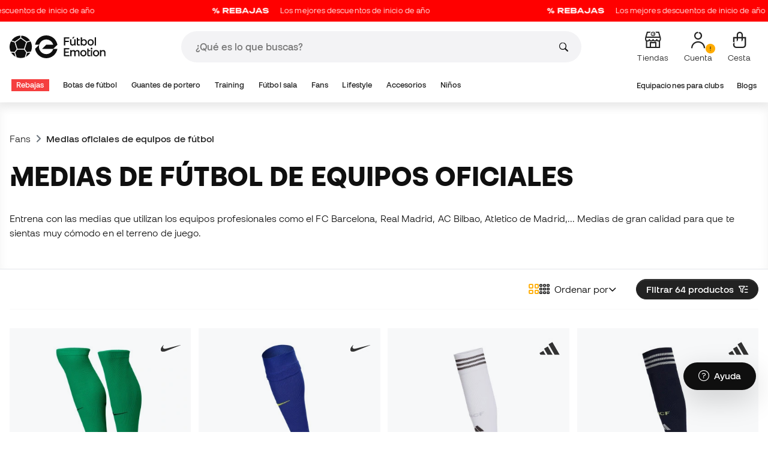

--- FILE ---
content_type: text/html; charset=UTF-8
request_url: https://www.futbolemotion.com/es/categoria/productos-oficiales/tipo-de-prenda/medias
body_size: 87573
content:
<!DOCTYPE html>
<html xmlns="http://www.w3.org/1999/xhtml" xml:lang="es" lang="es" data-enviroment="Twig">
    <head>
        <meta name="viewport" content="width=device-width, initial-scale=1.0, maximum-scale=1.0, user-scalable=no" />
        <meta http-equiv="X-UA-Compatible" content="IE=edge; IE=9; IE=8; IE=7;" />
        <meta charset="utf-8" />
                    <title>Medias oficiales de equipos de fútbol - Fútbol Emotion</title>
        
        <meta name="page-zone" content="Página de categoría (PLP)|PLP" />

                        
                                        <meta property="og:title" content="Medias oficiales de equipos de fútbol"/>
                                    <meta property="og:description" content="Medias oficiales de equipos de fútbol. Entrena como un profesional con las medias oficiales de equipos de fútbol como el FC Barcelona, Real Madrid, Atlét"/>
                                    <meta name="description" content="Medias oficiales de equipos de fútbol. Entrena como un profesional con las medias oficiales de equipos de fútbol como el FC Barcelona, Real Madrid, Atlét"/>
                                    <meta name="keywords" content=""/>
                                    <meta property="og:site_name" content="Fútbol Emotion"/>
                                    <meta property="og:type" content="website"/>
                                    <meta property="og:url" content="https://www.futbolemotion.com/es/categoria/productos-oficiales/tipo-de-prenda/medias"/>
                                    <meta name="twitter:site" content="@FutbolEmotion"/>
                                    <meta name="twitter:creator" content="@FutbolEmotion"/>
                                    <meta name="twitter:card" content="summary"/>
                                    <meta property="twitter:domain" content="www.futbolemotion.com"/>
                                    <meta name="twitter:url" content="https://www.futbolemotion.com/es/categoria/productos-oficiales/tipo-de-prenda/medias"/>
                                    <meta name="twitter:image:src" content="https://www.futbolemotion.com/imagesEstructura/logos/twitter-logo.png"/>
                                    <meta name="twitter:title" content="Fútbol Emotion"/>
                                    <meta name="twitter:description" content="Tienda online de fútbol donde encontrar colecciones exclusivas de botas de fútbol, guantes de portero, espinilleras e informarse sobre la actualidad sobre material de fútbol."/>
                                    <meta property="og:image" content="https://www.futbolemotion.com/imagesEstructura/logos/twitter-logo.png"/>
                
        <link rel="alternate" hreflang="de" href="https://www.futbolemotion.com/de/kategorie/offizielles-produkt/offizielle-socken-der-fussballmannschaft" /><link rel="alternate" hreflang="en" href="https://www.futbolemotion.com/en/category/replica/product-type/football-socks" /><link rel="alternate" hreflang="es" href="https://www.futbolemotion.com/es/categoria/productos-oficiales/tipo-de-prenda/medias" /><link rel="alternate" hreflang="fr" href="https://www.futbolemotion.com/fr/categorie/produits-officiels/type-de-vetements/chaussettes-football" /><link rel="alternate" hreflang="en-GB" href="https://www.futbolemotion.com/gb/category/replica/product-type/football-socks" /><link rel="alternate" hreflang="hr" href="https://hr.futbolemotion.com/hr/kategorija/slubeni-proizvodi/slubene-arape-nogometnih-klubova" /><link rel="alternate" hreflang="es-MX" href="https://www.futbolemotion.com/int-es/categoria/productos-oficiales/tipo-de-prenda/medias" /><link rel="alternate" hreflang="it" href="https://www.futbolemotion.it/it/categoria/prodotti-ufficiali/tipi-di-prodotto/calzettoni" /><link rel="alternate" hreflang="nl" href="https://nl.futbolemotion.com/nl/categorie/officiele-producten/sokken-van-officiele-voetbalclubs" /><link rel="alternate" hreflang="pl" href="https://pl.futbolemotion.com/pl/kategoria/oficjalne-produkty/oficjalne-skarpety-klubow-pikarskich" /><link rel="alternate" hreflang="pt" href="https://www.futbolemotion.com/pt/categoria/produtos-oficiais/tipo-de-peca-de-roupa/meias" /><link rel="canonical" href="https://www.futbolemotion.com/es/categoria/productos-oficiales/tipo-de-prenda/medias" />

                <meta name="msvalidate.01" content="872139131FEC8AD52A1805626C5E87B8" />
        <meta name="google-site-verification" content="VAGolncNLrP-tcZNFnViJUQw7bPnOwAWfDSqVaiQfHo" />
        <meta name="p:domain_verify" content="11fee223126c32f0ae77a54bfc7b1ccc"/>

                <meta name="theme-color" content="#0F0F0F" />
                <meta name="msapplication-navbutton-color" content="#0F0F0F" />
                <meta name="apple-mobile-web-app-status-bar-style" content="#0F0F0F" />

        		<meta http-equiv="Expires" content="0">
		<meta http-equiv="Last-Modified" content="0">
		<meta http-equiv="Cache-Control" content="no-cache, mustrevalidate">
		<meta http-equiv="Pragma" content="no-cache">
        		<link href="https://www.google-analytics.com" rel="preconnect" crossorigin>
		<link href="https://www.googletagmanager.com" rel="preconnect" crossorigin>
		<link rel="dns-prefetch" href="https://www.ajax.googleapis.com">
		<link rel="dns-prefetch" href="https://cdn.jsdelivr.net">
		<link rel="dns-prefetch" href="https://assets.empathybroker.com">
		<link rel="dns-prefetch" href="https://bat.bing.com">
		<link rel="preconnect" href="https://fonts.gstatic.com">
		<link rel="dns-prefetch" href="https://js.klarna.com/web-sdk/v1/klarna.js">
		<link rel="dns-prefetch" href="https://static.zdassets.com">
		<link rel="dns-prefetch" href="https://trackcmp.net">
		<link rel="dns-prefetch" href="https://www.facebook.com">
		<link rel="dns-prefetch" href="https://staticxx.facebook.com">
		<link rel="dns-prefetch" href="https://connect.facebook.es">
		<link rel="dns-prefetch" href="https://www.google.es">
		<link rel="dns-prefetch" href="https://www.google.com">
		<link rel="dns-prefetch" href="https://creativecdn.com">
		<link rel="dns-prefetch" href="https://ams.creativecdn.com">
		<link rel="dns-prefetch" href="https://ekr.zdassets.com">
		<link rel="dns-prefetch" href="https://stats.g.doubleclick.net">
		<link rel="dns-prefetch" href="https://simage2.pubmatic.com">
		<link rel="dns-prefetch" href="https://youtube.com">
		<link rel="dns-prefetch" href="https://bh.contextweb.com">
		<link rel="dns-prefetch" href="https://cdn.smooch.io">
		<link rel="dns-prefetch" href="https://maps.googleapis.com">
		<link rel="dns-prefetch" href="https://server.seadform.net">
		<link rel="dns-prefetch" href="https://track.adform.net">
		<link rel="dns-prefetch" href="https://c1.adform.com">
		<link rel="dns-prefetch" href="https://cookie-cdn.cookiepro.com">
		<link rel="dns-prefetch" href="https://widgets.trustedshops.com">
		<link rel="preconnect" href="https://dev.visualwebsiteoptimizer.com" />
                
        <script>
	window.dataLayer = window.dataLayer || [];
	function gtag(){dataLayer.push(arguments);}
	gtag('consent', 'default', { 'ad_storage': 'denied', 'analytics_storage': 'denied', 'ad_user_data': 'denied', 'ad_personalization': 'denied'});
</script>

                <!-- CookiePro Cookies Consent Notice start for futbolemotion.com -->
                <script>
                    var mensajeYouTubeCookie = "Para reproducir el video de YouTube, es necesario que aceptes las cookies de rendimiento. Si lo deseas, puedes configurar la política de cookies <a href=\"https:\/\/www.futbolemotion.com\/es\/informacioncompra\/politica-cookies\">aquí<\/a>.";
                </script>
                                    <script src="https://cdn.cookielaw.org/scripttemplates/otSDKStub.js" data-document-language="true" type="text/javascript" async charset="UTF-8" data-domain-script="0198cb66-163e-7f18-a94a-b377e1ccb5cd"></script>
                    <script type="text/javascript">
                        function OptanonWrapper() {

                            let policyElement = document.getElementById("onetrust-policy-text");
                            
                            if (policyElement) {

                                let textoFaldCook = policyElement.innerHTML;
                                
                                if (textoFaldCook !== undefined && textoFaldCook.indexOf("texto-politica-cookie") == -1) {
                                    let rutaweb = "https://www.futbolemotion.com";
                                    let ruta_mercado = "es";
                                    let politicaCookiesText = "Política de cookies";
                                    
                                    let linkHtml = "<a href='" + rutaweb + "/" + ruta_mercado + "/informacioncompra/politica-cookies' " +
                                                "id-attr='texto-politica-cookie' " +
                                                "style='color: #343a40; border: none; outline: none;' " +
                                                "target='_blank'>" + politicaCookiesText + "</a>";
                                    
                                    policyElement.innerHTML = textoFaldCook + linkHtml;
                                }

                            }

                        }
                    </script>
                <!-- CookiePro Cookies Consent Notice end for futbolemotion.com -->
                
<script>
	(function(){
  		const gtmKey = 'GTM-53SMP3';

		/*
			// La función cookiePro devuelve múltiples script tags independientes. 
			// De esta manera, capturamos el output HTML completo de la función cookiePro desde Twig (que incluye múltiples scripts).
			// Lo almacenamos como string.
			// En JS, removemos las etiquetas script del contenido.
			// Creamos nuevos elementos script por cada bloque de JS extraído.
			// Los inyectamos dinámicamente después de cargar GTM con requestIdleCallback.
		*/

		const injectCookiePro = () => {
			const container = document.createElement('div');
			container.innerHTML = "";

			const scripts = container.querySelectorAll('script');
			scripts.forEach(original => {
			const s = document.createElement('script');
			if (original.src) {
				s.src = original.src;
				s.async = original.async;
				s.defer = original.defer;
				if (original.charset) s.charset = original.charset;
				Array.from(original.attributes).forEach(attr => {
				if (!['src', 'async', 'defer', 'charset'].includes(attr.name)) {
					s.setAttribute(attr.name, attr.value);
				}
				});
			} else {
				s.textContent = original.textContent;
			}
			document.head.appendChild(s);
			});
		};

  		const loadGTM = () => {
			(function(w,d,s,l,i){
			w[l]=w[l]||[];
			w[l].push({'gtm.start': new Date().getTime(), event:'gtm.js'});
			const f=d.getElementsByTagName(s)[0];
			const j=d.createElement(s);
			const dl=l!='dataLayer'?'&l='+l:'';
			j.async=true;
			j.src='https://www.googletagmanager.com/gtm.js?id='+i+dl;
			f.parentNode.insertBefore(j,f);
			})(window,document,'script','dataLayer', gtmKey);

			injectCookiePro();
		};

		if ('requestIdleCallback' in window) {
			requestIdleCallback(loadGTM);
		} else {
			setTimeout(loadGTM, 2000);
		}
	})();
</script>
                
                <script>
            const path_atland = 'https://atland.futbolemotion.com';
            const path  = 'https://www.futbolemotion.com';
            const path_files = 'https://www.futbolemotion.com';
            const rutawebficheros = path_files;
            const locale = 'es';
            const path_mkt = 'es';
            const vertical_id = '1';
            const currency = 'EUR';
            const market_code = 'ES';
            const fesessid = 'e3b0c44298fc1c149afbf4c8996fb92427ae41e4649b934ca495991b7852b855';
            const date_now = '2026-01-19 22:52:03';
            const environment = 'production';
            const tiktokConversionsActive = '1';
            const facebookConversionsActive = '1';
            const domain_name = 'futbolemotion';
        </script>

        

<script defer src="https://cdn.jsdelivr.net/npm/@popperjs/core@2.11.5/dist/umd/popper.min.js" integrity="sha384-Xe+8cL9oJa6tN/veChSP7q+mnSPaj5Bcu9mPX5F5xIGE0DVittaqT5lorf0EI7Vk" crossorigin="anonymous"></script>
<script defer src="https://cdn.jsdelivr.net/npm/bootstrap@5.2.0/dist/js/bootstrap.min.js" integrity="sha384-ODmDIVzN+pFdexxHEHFBQH3/9/vQ9uori45z4JjnFsRydbmQbmL5t1tQ0culUzyK" crossorigin="anonymous"></script>
<script defer src="https://cdn.jsdelivr.net/npm/bs5-lightbox@1.8.0/dist/index.bundle.min.js"></script>
        <link rel="preload" fetchpriority="high" href="https://www.futbolemotion.com/css/fonts.css" as="style" onload="this.onload=null;this.rel='stylesheet'">

        <script type="text/javascript">
    var omitirbarracookies = true;
</script> <link href="https://www.futbolemotion.com/csscacheado/css_cacheado_fb90003fdd6f51b9ca2b26cd688382e7_1768807667.css" media="screen" rel="stylesheet" type="text/css" />
<link href="https://www.futbolemotion.com/csscacheado/css_cacheado_819aa4ee0431d8cb8eba3600054d4242_1768807667.css" media="all" rel="stylesheet" type="text/css" /> <script type="text/javascript">
    
    var idiomaJS = "es";    
</script>
<script type="text/javascript">
    
    var mercadoJS = "ES";    
</script>
<script type="text/javascript">
    
    var mercadoCodRutaJS = "es";    
</script>
<script type="text/javascript">
    
    var isApp = 0;    
</script>
<script type="text/javascript" src="https://www.futbolemotion.com/csscacheado/js_cacheado_e7308a68905d05e16b42750f4c1fda28_1768468932.js"></script>

        
        
        <div id="conversions">
	<div data-controller="conversions"
		 data-page-id="3530"
		 data-page-name=" Medias de fútbol de equipos oficiales"
		 data-facebook-conversions-active="1"
		 data-tiktok-conversions-active="1"
	>
	</div>
</div>


        
        <script type="text/javascript">
document.addEventListener('DOMContentLoaded', async()=>{
	const { zz_data } = await getCustomerGenericData(null, null, null, 1, null, null);
	const userInfo = await getUserInfo();
	const justLoggedIn = isJustLoggedIn();

	await triggerGTMAuthEvents();

	if (zz_data.zzDataUserEventsEntrypoint) {
		entryPointEvent = fetch(`${path_atland}/ajax/zzdata-user-entrypoint`, {
			method: "POST",
			body: JSON.stringify({...zz_data.zzDataUserEventsEntrypoint}),
			headers: { 'Content-Type': 'application/json' }
		}).catch((error) => {
			console.log(error);
		});
	}

	if (userInfo.is_logged && justLoggedIn === true && zz_data.zZDataUserEventsLogin) {
		loginEvent = fetch(`${path_atland}/ajax/zzdata-user-login`, {
			method: "POST",
			body: JSON.stringify({...zz_data.zZDataUserEventsLogin}),
			headers: { 'Content-Type': 'application/json' }
		}).catch((error) => {
			console.log(error);
		});
	}

}, {once: true})
</script>
        

                

                        <script src="/dist/futbol/runtime.b2699204.js" defer></script><script src="/dist/futbol/109.28a0902b.js" defer></script><script src="/dist/futbol/206.ccd0c71a.js" defer></script><script src="/dist/futbol/285.88da26dc.js" defer></script><script src="/dist/futbol/931.00e6d2c5.js" defer></script><script src="/dist/futbol/484.8ada8c7e.js" defer></script><script src="/dist/futbol/986.d8353518.js" defer></script><script src="/dist/futbol/495.94c6736e.js" defer></script><script src="/dist/futbol/app.5dce41d0.js" defer></script> 
        
    <script type="text/javascript" src="https://www.futbolemotion.com/js/braze_se.js"></script>
    <script src="/dist/futbol/123.427f5501.js" defer></script><script src="/dist/futbol/339.de0f8c45.js" defer></script><script src="/dist/futbol/productListing.54e9bb64.js" defer></script>
        
                        <link rel="stylesheet" href="/dist/futbol/223.3eb399b0.css"><link rel="stylesheet" href="/dist/futbol/app.2043e32c.css">
        
    
            
    </head>
    <body><!--nghm-->
        <noscript><iframe src="https://www.googletagmanager.com/ns.html?id=GTM-53SMP3" height="0" width="0" style="display:none;visibility:hidden"></iframe></noscript>
        
        <header class="site-header"><div id="menu"><script type="text/javascript">
    var idioma = 'es';
    var divisa = 'EUR';
    var tarifa = '1';
    var mercado = 'ES';
    var signoDivisa = '€';
    var signoDivisaPrecede = 0;
    var signoDivisaTieneEspacio = 1;
    var id_vertical = '1';
    var _timeoutBusquedaID;
    var hay_margen_top_buscador = false;
    
    document.addEventListener("DOMContentLoaded", function(){
        if (window.screen.width >= 1024) window.abIsMobile = false; else window.abIsMobile = true;
        var element = document.getElementById('header_app')
        if (!window.abIsMobile) {
            if (element) {
                element.classList.add('visually-hidden');
            }
        } else {
            if (element) {
                element.classList.remove('visually-hidden');
            }
        }
    });
</script>


    <header id="top_header" class="fixed-top bg-white">
        
<style>

.carousel-infinite {
    background: linear-gradient(to right, #ff0000, #ff0000);
}

.text-color-campaign {
    color: #ffffff;
}
    
.infinite-scroll-carousel {
    overflow: hidden;
    white-space: nowrap;
    position: relative;
    width: 100%;
    height: 100%;
    display: flex;
    align-items: center;
}

.infinite-scroll-content {
    display: inline-flex;
    align-items: center;
    animation: scroll-infinite 40s linear infinite;
    will-change: transform;
}

.infinite-scroll-item {
    display: inline-flex;
    align-items: center;
    justify-content: center;
    flex-shrink: 0;
    padding: 0 6em;
    box-sizing: border-box;
    white-space: nowrap;
}

@keyframes scroll-infinite {
    0% {
        transform: translateX(0);
    }
    100% {
        transform: translateX(-50%);
    }
}
</style>

<div id="carouselHeaderAdvices" class="carousel-infinite z-bigger text-center" style="height: 36px; line-height: 36px;">
        <div class="infinite-scroll-carousel">
        <div class="infinite-scroll-content">
                        <div class="infinite-scroll-item">
                <span class="cursor-pointer text-color-campaign d-inline-flex align-items-center"
                                        onclick="llevarAPagina('https://www.futbolemotion.com/es/categoria/rebajas');"
                                        title="Los mejores descuentos de inicio de año">
                                            <img src="https://www.futbolemotion.com/imagesuploads/barras/html/rebajas.png" alt="" style="width: auto; height: 16px; margin-right: 16px; vertical-align: middle;" />
                                        Los mejores descuentos de inicio de año                </span>
            </div>
                        <div class="infinite-scroll-item">
                <span class="cursor-pointer text-color-campaign d-inline-flex align-items-center"
                                        onclick="llevarAPagina('https://www.futbolemotion.com/es/categoria/rebajas');"
                                        title="Los mejores descuentos de inicio de año">
                                            <img src="https://www.futbolemotion.com/imagesuploads/barras/html/rebajas.png" alt="" style="width: auto; height: 16px; margin-right: 16px; vertical-align: middle;" />
                                        Los mejores descuentos de inicio de año                </span>
            </div>
                        <div class="infinite-scroll-item">
                <span class="cursor-pointer text-color-campaign d-inline-flex align-items-center"
                                        onclick="llevarAPagina('https://www.futbolemotion.com/es/categoria/rebajas');"
                                        title="Los mejores descuentos de inicio de año">
                                            <img src="https://www.futbolemotion.com/imagesuploads/barras/html/rebajas.png" alt="" style="width: auto; height: 16px; margin-right: 16px; vertical-align: middle;" />
                                        Los mejores descuentos de inicio de año                </span>
            </div>
                        <div class="infinite-scroll-item">
                <span class="cursor-pointer text-color-campaign d-inline-flex align-items-center"
                                        onclick="llevarAPagina('https://www.futbolemotion.com/es/categoria/rebajas');"
                                        title="Los mejores descuentos de inicio de año">
                                            <img src="https://www.futbolemotion.com/imagesuploads/barras/html/rebajas.png" alt="" style="width: auto; height: 16px; margin-right: 16px; vertical-align: middle;" />
                                        Los mejores descuentos de inicio de año                </span>
            </div>
                        <div class="infinite-scroll-item">
                <span class="cursor-pointer text-color-campaign d-inline-flex align-items-center"
                                        onclick="llevarAPagina('https://www.futbolemotion.com/es/categoria/rebajas');"
                                        title="Los mejores descuentos de inicio de año">
                                            <img src="https://www.futbolemotion.com/imagesuploads/barras/html/rebajas.png" alt="" style="width: auto; height: 16px; margin-right: 16px; vertical-align: middle;" />
                                        Los mejores descuentos de inicio de año                </span>
            </div>
                        <div class="infinite-scroll-item">
                <span class="cursor-pointer text-color-campaign d-inline-flex align-items-center"
                                        onclick="llevarAPagina('https://www.futbolemotion.com/es/categoria/rebajas');"
                                        title="Los mejores descuentos de inicio de año">
                                            <img src="https://www.futbolemotion.com/imagesuploads/barras/html/rebajas.png" alt="" style="width: auto; height: 16px; margin-right: 16px; vertical-align: middle;" />
                                        Los mejores descuentos de inicio de año                </span>
            </div>
                    </div>
    </div>
    </div>        <div class="nav-desktop pt-3 pb-3">
            <div class="container d-flex justify-content-between align-items-center align-middle">

                <button aria-label="Abrir menú" class="navbar-toggler d-inline-flex d-xl-none me-3" type="button" data-bs-toggle="offcanvas" data-bs-target="#offcanvasMenuDesktop" aria-controls="offcanvasMenuDesktop">
                    <i class="fa-regular fa-bars-sort fa-2xl"></i>
                </button>

                <a class="d-block me-auto" href="https://www.futbolemotion.com">
                    <picture>
                        <img id="desktop_main_logo"  id="desktop_main_logo" width="202" height="38" class="me-1 w-auto" src="https://www.futbolemotion.com/imagesEstructura/logos/main-logo.svg" alt="">
                    </picture>
                </a>

                <div id="navbar_buscador" class="navbar-buscador mx-auto">
                    <form autocomplete="off" onsubmit="return false" class="navbar-buscador-form container">
                        <input id="caja_buscador" class="navbar-buscador-input position-relative" type="search" placeholder="¿Qué es lo que buscas?" />
                        <i class="fa-kit fa-search navbar-buscador-submit"></i>
                        <span class="navbar-buscador-close"></span>
                    </form>

                    <div class="navbar-buscador-content">
                        <div id="related_results" class="horizontal-scroll-lg container mb-3"></div>
                        <div id="top_trends" class="container px-4"></div>
                    </div>
                </div>
                <div class="d-flex align-items-start ms-auto menu-usuarios-desktop">
                            <a data-hill="top-header-stores"
           href="https://www.futbolemotion.com/es/tiendas"
           class="btn btn-link text-secondary d-none d-lg-inline-block text-center text-decoration-none"
           title="Tiendas">
            <span class="position-relative">
                <i class="fa-kit fa-store fa-xl"></i>
            </span>
            <small class="mt-2 pt-1 text-secondary lh-1 d-none d-lg-block">Tiendas</small>
        </a>
        
<a id="admin-space"></a>

<?php//Si no esta loggeado//?>
<button id="account-access" data-hill="top-header-access" type="button" class="btn btn-link text-secondary text-center text-decoration-none" onclick="llevarAPagina('KioqKioqKioqKl8tXy1fZXNfLV8tX3VzdWFyaW8=')" title="Ver mi zona de usuario">
    <span class="position-relative">
        <i class="fa-kit fa-se-user-avatar fa-xl"></i>
    </span>
    <small class="mt-2 pt-1 text-secondary lh-1 d-none d-lg-block">Cuenta</small>
</button>

    <button id="cart" aria-label="Mi cesta" data-hill="top-header-checkout" type="button" class="btn btn-link text-secondary text-center text-decoration-none" onclick="location.href='https://www.futbolemotion.com/es/cesta'">
        <span class="position-relative d-block">
            <i class="fa-kit fa-se-shopping-bag fa-xl"></i>
            <span data-cart-number-container class="position-absolute rounded-circle bg-primary text-secondary fw-bold text-center mx-auto my-0 mt-2 d-none" style="top: 8px; left: 0; right: 0; width: 16px; height: 16px; line-height: 1;"><small data-cart-number class="fw-bold" style="font-size: 10px;"></small></span>    
        </span>
        <small class="mt-2 pt-1 text-secondary lh-1 d-none d-lg-block" >Cesta</small>
    </button>

<script>
    document.addEventListener('DOMContentLoaded', () => {
        const languageDropdowns = document.querySelectorAll('.dropdown-idiomas');
        const adminSpace = document.querySelector('#admin-space');
        const accountAccess = document.querySelector('#account-access');
        const cartNumber = document.querySelector('#cart [data-cart-number]');
        const cartContainer = document.querySelector('#cart [data-cart-number-container]');
        const user = getUserInfo();
        user.then(user => {
            if(user.is_logged){
                if(user.is_admin){
                    if(languageDropdowns.length > 0) languageDropdowns.forEach(dropdown => dropdown.classList.remove('d-none'));
                    const adminBtn = createAdminBtn();
                    adminSpace.replaceWith(adminBtn);
                }

                if(accountAccess.getAttribute('data-bs-toggle')){
                    accountAccess.removeAttribute('data-bs-toggle');
                }
                if(accountAccess.getAttribute('data-bs-target')){
                    accountAccess.removeAttribute('data-bs-target');
                }
                
                accountAccess.setAttribute('data-hill', 'top-header-account');
                accountAccess.setAttribute('onclick', 'llevarAPagina(\'KioqKioqKioqKl8tXy1fZXNfLV8tX3VzdWFyaW8=\')');

            }else{
                if(!accountAccess.getAttribute('data-bs-toggle')){
                    accountAccess.setAttribute('data-bs-toggle', 'modal');
                }
                if(!accountAccess.getAttribute('data-bs-target')){
                    accountAccess.setAttribute('data-bs-target', '#login_modal');
                }
                if(accountAccess.getAttribute('onclick')){
                    accountAccess.removeAttribute('onclick');
                }
            }
            
            const customer = getCustomerGenericData(1);
            customer.then(({cart}) => {
                const {cart_items_number} = cart;
                if(cartContainer && cart_items_number > 0){
                    cartContainer.classList.remove('d-none');
                    cartNumber.innerText = cart_items_number;
                }
            })

        });
    })
    
    function createAdminBtn(){
        const anchor = document.createElement('a');
        anchor.href = "https://ws.futbolemotion.com/admin/index/index";
        anchor.rel = "nofollow";
        anchor.classList.add('admin-btn', 'btn', 'btn-link', 'text-secondary', 'text-decoration-none');
        anchor.title = "Admin";

        const span = document.createElement('span');
        span.classList.add('position-relative');
        const i = document.createElement('i');
        i.classList.add('fa-regular', 'fa-unlock', 'fa-xl');

        const small = document.createElement('small');
        small.classList.add('mt-2', 'pt-1', 'text-secondary', 'lh-1', 'd-none', 'd-lg-block');
        small.innerText = "Admin";

        anchor.addEventListener('click', (e) => {
            sessionStorage.removeItem('userInfo');
        }); 

        span.appendChild(i);
        anchor.appendChild(span);
        anchor.appendChild(small);
        return anchor;
    }
</script>

    <script>
        /* CUSTOM CODE TEMPORAL CRO */
        window.triggerSession = sessionStorage.getItem('modalInteraction');
        window.triggerShowed = sessionStorage.getItem('modalShowed');
        window.waitForElement=function(e,t,n){n=n||5;e=e.split(",");var r=0,l=!1,a=setInterval(function(){for(r++,i=0;i<e.length;i++)l=!!document.querySelector(e[i]);l&&(clearInterval(a),t()),r==50*n&&clearInterval(a)},20)};
        if (window.screen.width >= 1024) window.abIsMobile = false; else window.abIsMobile = true;
        //función inserta notificación
        window.doNotification = () => {
        if(document.querySelector('.fa-se-user-avatar') && !document.querySelector('.ab002-notification')) document.querySelector('.fa-se-user-avatar').parentElement.insertAdjacentHTML('beforeend', `<img class="ab002-notification" src="//useruploads.visualwebsiteoptimizer.com/useruploads/791141/images/8e105ae79a6bbefa4b116940ef1a30b6_notification.png">`);
        };
        if (abIsMobile == true) {
            //inserto notificacion si se ha mostrado la modal 
        if (triggerShowed == 1) { doNotification(); }
        } else {
            //desktop siempre inserto notificacion
            doNotification()
        }
        //posición modal en mobile
        if((document.querySelector('#header_app'))) {
        function callback(entries, observer) {
        entries.forEach((entry) => {
            if (entry.isIntersecting) {
            document.querySelector('body').classList.add('ab-download');
            } else {
            document.querySelector('body').classList.remove('ab-download'); 
            }
        });
        }
        
        const options = {
        root: null,
        rootMargin: '0px',
        threshold: 0.1
        };
        
        const observer = new IntersectionObserver(callback, options);

        observer.observe(document.querySelector('#header_app'));
        }
        let abStyle = `<style>

            .menu-usuarios-desktop { position: relative; }
            .ab-tooltip { background: #0F0F0F; border-radius: 8px; padding: 16px !important; position: absolute; right: 73px; top: 40px; width: 312px; z-index: 99999; white-space: normal !important; text-align: left; }
            .ab-tooltip::after { content: ""; width: 0px; height: 0px; position: absolute; left: 92%; bottom: 100%; border-top: 8px solid transparent; border-right: 6px solid transparent; border-bottom: 6px solid #0F0F0F; border-left: 6px solid transparent;}
            .ab-tooltip-hidden .ab-tooltip, .modal-open .ab-tooltip { display: none; }
            .ab-tooltip p { color: #fff; font-size: 14px; line-height: 24px; margin: 0; }
            .ab-tooltip > p:nth-child(2) { text-transform: uppercase; font-weight: 700; font-size: 14px; line-height: 130%; margin-bottom: 4px; }
            .ab-tooltip > p:nth-child(3) { font-size: 12px; line-height: 130%; margin-bottom: 12px; }
            .ab-tooltip > p:nth-child(4) { display: inline-block; cursor: pointer; background: #FFAC00; font-size: 12px; line-height: 130%; padding: 4px 8px; font-weight: 600; border-radius: 4px; color: #000; }
            .ab-tooltip-close { cursor: pointer; position: absolute; right: 16px; top: 7px; }
            .ab-tooltip-close svg { width: 11.28px; height: 11.28px; }
            .ab002-notification { position: absolute; top: 16px; left: 30px; }
            /*.ab-tooltip-hidden .ab002-notification { display: none; }*/
            .ab-tooltip.ab-mobile-top { top: 113px; }

            /*mobile*/
            @media (max-width: 1024px){
                .ab-tooltip { top: 149px; z-index: 99; display: none;}
                .ab-download .ab-tooltip { top: 220px; }
                .ab002-notification { top: 13px; left: 18px; }
                .ab-tooltip { width: 286px; left: 50%; transform: translate(-50%, 0); position: fixed; }
                .ab-tooltip::after { display: none; }
                .ab-tooltip-close { top: 10px; }
                .ab-tooltip-close svg { width: 8.46px; height: 8.46px; }
                .ab-tooltip > p:nth-child(2) { display: none; }
            }
            
        </style>`;
        document.querySelector('head').insertAdjacentHTML('beforeend', abStyle);
        window.doTest = () => {
            
                let abTooltip = `
                <div class="ab-tooltip">
                    <div data-hill="login-tooltip-close" id="ab002-close" class="ab-tooltip-close" onclick="closeTooltip();">
                        <svg width="12" height="12" viewBox="0 0 12 12" fill="none" xmlns="http://www.w3.org/2000/svg">
                            <path fill-rule="evenodd" clip-rule="evenodd" d="M5.38727 6.0001L0.360352 0.973177L0.973178 0.360352L6.0001 5.38727L11.027 0.360352L11.6398 0.973177L6.61292 6.0001L11.6398 11.027L11.027 11.6398L6.0001 6.61292L0.973178 11.6398L0.360352 11.027L5.38727 6.0001Z" fill="white"></path>
                        </svg>
                    </div>
                    <p>Inicia sesión y ahorra</p>
                    <p>Inicia sesión o crea tu cuenta y consigue descuentos exclusivos en tu área privada.</p>
                    <p data-hill="login-tooltip-access" id="ab002-session" onclick="openModal(); closeTooltip();">Iniciar sesión</p>    
                </div>`;

                if (abIsMobile == true) {
                
                    if(document.querySelector('.contenidoprincipal')) {
                    const doTestMobile = () => {
                        document.querySelector('.contenidoprincipal').insertAdjacentHTML('beforebegin', abTooltip);
                            //inserto imagen notificación
                            if(document.querySelector('.fa-se-user-avatar')) document.querySelector('.fa-se-user-avatar').parentElement.insertAdjacentHTML('beforeend', `<img class="ab002-notification" src="//useruploads.visualwebsiteoptimizer.com/useruploads/791141/images/8e105ae79a6bbefa4b116940ef1a30b6_notification.png">`);      
                            if(document.getElementById('ab002-close')) document.getElementById('ab002-close').addEventListener('click', () => {
                            dataLayer.push({
                                event: "VWO_login",
                                click_action: "cerrar", 
                                page_title: document.querySelector('title').innerHTML
                            });
                            });
                        if(document.querySelector('.carousel-inner')){
                        function callback(entries, observer) {
                            entries.forEach((entry) => {
                                if (entry.isIntersecting) {
                                    document.querySelector('.ab-tooltip').classList.remove('ab-mobile-top');
                                }else{
                                    document.querySelector('.ab-tooltip').classList.add('ab-mobile-top');                                                    
                                }
                            });
                            }
                            const options = {
                            root: null,
                            rootMargin: '0px',
                            threshold: 1
                            };
                            const observer = new IntersectionObserver(callback, options);
                            observer.observe(document.querySelector('.carousel-inner'));
                        }
                    };
                    
                    //lanzo test mobile a los 10 s primera vez, desde el principio otras veces
                    if(triggerShowed  == 1){
                        doTestMobile();
                    } else {
                        setTimeout(()=> { 
                        doTestMobile();
                        }, 10000);
                    }
                }
                } else {
                //desktop
                    if(document.querySelector('button[data-bs-target="#login_modal"]') && !document.querySelector('.ab-tooltip')) document.querySelector('button[data-bs-target="#login_modal"]').insertAdjacentHTML('afterend', abTooltip);
                    if(document.getElementById('ab002-close')) document.getElementById('ab002-close').addEventListener('click', () => {
                            dataLayer.push({
                                event: "VWO_login",
                                click_action: "cerrar", 
                                page_title: document.querySelector('title').innerHTML
                            });
                    });
                }
                window.closeTooltip = () => { 
                    document.querySelector('body').classList.add('ab-tooltip-hidden');
                    sessionStorage.setItem('modalInteraction', 1);
                };
                window.openModal = () => {
                    document.querySelector('button[data-bs-target="#login_modal"]').click();
                    sessionStorage.setItem('modalInteraction', 1);
                    dataLayer.push({
                        event: "VWO_login",
                        click_action: "iniciar", 
                        page_title: document.querySelector('title').innerHTML
                    });
                }; 
        };
        //salta una vez por sesión si el usario no está logado
        if(triggerSession != 1 && document.querySelector('button[data-bs-target="#login_modal"]')) {
            doTest();
            sessionStorage.setItem('modalShowed', 1);
        }
    </script>
                </div>
            </div>
        </div>
        <nav class="navbar navbar-expand-xl pb-xl-1 p-0">
            <div class="container">
                <div class="offcanvas offcanvas-end" tabindex="-1" id="offcanvasMenuDesktop" aria-labelledby="offcanvasMenuDesktopLabel">
                    <div class="offcanvas-header border-bottom">
                        <img height="25" src="https://www.futbolemotion.com/imagesEstructura/logos/main-logo-icon.png" alt="" />
                        <button type="button" class="btn-close btn-close-offcanvas-absolute" data-bs-dismiss="offcanvas" aria-label="Close"></button>
                    </div>
                    <div class="offcanvas-body">
                            <style> .bg-mid-season-sale-futbol { background-color: #f0e097; } .bg-mid-season-sale-basket { background-color: #cf682e; } .bg-mid-season-sale-running { background-color: #f7ea3b; } .bg-cyber-black-friday { color: #40e0d0 !important; }
</style><ul class="navbar-nav navbar-nav-desktop flex-grow-1 pe-xl-3"> <li class="nav-item dropdown"> <a class=" main-option nav-link dropdown-toggle px-2 bg-danger text-white" target="_self" href="https://www.futbolemotion.com/es/categoria/rebajas" title="Rebajas"> Rebajas </a> <ul class="dropdown-menu w-100 py-0 border-top border-bottom"> <li class="megamenu-content container px-0 d-xl-flex"> <ul class="featured-column col-xl-4"> <li class="mb-2"> <div class="py-2"> <a href="https://www.futbolemotion.com/es/ofertas" target="_self"> <div class="border-0 rounded-top" style="background: url(https://www.futbolemotion.com/imagesuploads/cromosportadas/movil/rebajas_enero26_375x100_ofertas.webp) center center / cover no-repeat; min-height: 80px;"></div>
<div class="d-flex justify-content-between align-items-start bg-dark text-white p-2 rounded-bottom"> <span class="fw-bold fs-6">Ofertas</span> <i class="fa-regular fa-arrow-up-right mt-1"></i>
</div> </a> </div> <div class="py-2"> <a href="https://www.futbolemotion.com/es/outlet" target="_self"> <div class="border-0 rounded-top" style="background: url(https://www.futbolemotion.com/imagesuploads/cromosportadas/movil/rebajas_enero26_375x100_outlet.webp) center center / cover no-repeat; min-height: 80px;"></div>
<div class="d-flex justify-content-between align-items-start bg-dark text-white p-2 rounded-bottom"> <span class="fw-bold fs-6">Outlet</span> <i class="fa-regular fa-arrow-up-right mt-1"></i>
</div> </a> </div> </li> </ul> <ul class="col-xl-7"> <li> <a class="nested" target="_self" href="https://www.futbolemotion.com/es/categoria/rebajas" title="Por categoría"> Por categoría </a> <ul class="sub-menu list-unstyled level-3"> <li> <a class="d-flex align-items-center " target="_self" href="https://www.futbolemotion.com/es/categoria/botas-de-futbol/rebajas" title="Rebajas en Botas de Fútbol"> <span class="img_categoria_menu op_atr_2067"></span>Rebajas en Botas de Fútbol </a> </li> <li> <a class="d-flex align-items-center " target="_self" href="https://www.futbolemotion.com/es/categoria/fans/rebajas" title="Rebajas en Productos Oficiales"> <span class="img_categoria_menu op_atr_2067"></span>Rebajas en Productos Oficiales </a> </li> <li> <a class="d-flex align-items-center " target="_self" href="https://www.futbolemotion.com/es/categoria/futbol-sala/rebajas" title="Rebajas en Fútbol Sala"> <span class="img_categoria_menu op_atr_2067"></span>Rebajas en Fútbol Sala </a> </li> <li> <a class="d-flex align-items-center " target="_self" href="https://www.futbolemotion.com/es/categoria/lifestyle/rebajas" title="Rebajas en Lifestyle"> <span class="img_categoria_menu op_atr_2067"></span>Rebajas en Lifestyle </a> </li> <li> <a class="d-flex align-items-center " target="_self" href="https://www.futbolemotion.com/es/categoria/guantes-de-portero/rebajas" title="Rebajas en Guantes de portero"> <span class="img_categoria_menu op_atr_2067"></span>Rebajas en Guantes de portero </a> </li> <li> <a class="d-flex align-items-center " target="_self" href="https://www.futbolemotion.com/es/categoria/accesorios/rebajas" title="Rebajas en Accesorios"> <span class="img_categoria_menu op_atr_2067"></span>Rebajas en Accesorios </a> </li> <li> <a class="d-flex align-items-center " target="_self" href="https://www.futbolemotion.com/es/categoria/training/rebajas" title="Rebajas en Training"> <span class="img_categoria_menu op_atr_2067"></span>Rebajas en Training </a> </li> <li> <span class="d-flex align-items-center cursor-pointer" onclick="javascript:llevarAPagina('KioqKioqKioqKl8tXy1fZXNfLV8tX2NhdGVnb3JpYV8tXy1fbmlub3NfLV8tX3JlYmFqYXM=', ); return false;" onauxclick="javascript:llevarAPagina('KioqKioqKioqKl8tXy1fZXNfLV8tX2NhdGVnb3JpYV8tXy1fbmlub3NfLV8tX3JlYmFqYXM=', true); return false;"> <span class="img_categoria_menu op_atr_2067"></span>Rebajas para niños </span> </li> </ul>
</li> </ul> <ul class="col-xl-7"> <li> <a class="nested" target="_self" href="https://www.futbolemotion.com/es/categoria/botas-de-futbol/rebajas" title="Top Botas Rebajas"> Top Botas Rebajas </a> <ul class="sub-menu list-unstyled level-3"> <li> <span class="d-flex align-items-center cursor-pointer" onclick="javascript:llevarAPagina('KioqKioqKioqKl8tXy1fZXNfLV8tX2NhdGVnb3JpYV8tXy1fYm90YXMtZGUtZnV0Ym9sXy1fLV9ib3Rhcy1kZS1mdXRib2wtYWRpZGFzXy1fLV9yZWJhamFz', ); return false;" onauxclick="javascript:llevarAPagina('KioqKioqKioqKl8tXy1fZXNfLV8tX2NhdGVnb3JpYV8tXy1fYm90YXMtZGUtZnV0Ym9sXy1fLV9ib3Rhcy1kZS1mdXRib2wtYWRpZGFzXy1fLV9yZWJhamFz', true); return false;"> <span class="img_categoria_menu op_atr_2067"></span>Rebajas en botas de fútbol adidas </span> </li> <li> <span class="d-flex align-items-center cursor-pointer" onclick="javascript:llevarAPagina('KioqKioqKioqKl8tXy1fZXNfLV8tX2NhdGVnb3JpYV8tXy1fYm90YXMtZGUtZnV0Ym9sXy1fLV9ib3Rhcy1kZS1mdXRib2wtbmlrZV8tXy1fcmViYWphcw==', ); return false;" onauxclick="javascript:llevarAPagina('KioqKioqKioqKl8tXy1fZXNfLV8tX2NhdGVnb3JpYV8tXy1fYm90YXMtZGUtZnV0Ym9sXy1fLV9ib3Rhcy1kZS1mdXRib2wtbmlrZV8tXy1fcmViYWphcw==', true); return false;"> <span class="img_categoria_menu op_atr_2067"></span>Rebajas en botas de fútbol Nike </span> </li> <li> <span class="d-flex align-items-center cursor-pointer" onclick="javascript:llevarAPagina('KioqKioqKioqKl8tXy1fZXNfLV8tX2NhdGVnb3JpYV8tXy1fYm90YXMtZGUtZnV0Ym9sXy1fLV9ib3Rhcy1kZS1mdXRib2wtcHVtYV8tXy1fcmViYWphcw==', ); return false;" onauxclick="javascript:llevarAPagina('KioqKioqKioqKl8tXy1fZXNfLV8tX2NhdGVnb3JpYV8tXy1fYm90YXMtZGUtZnV0Ym9sXy1fLV9ib3Rhcy1kZS1mdXRib2wtcHVtYV8tXy1fcmViYWphcw==', true); return false;"> <span class="img_categoria_menu op_atr_2067"></span>Rebajas en botas de fútbol Puma </span> </li> <li> <span class="d-flex align-items-center cursor-pointer" onclick="javascript:llevarAPagina('KioqKioqKioqKl8tXy1fZXNfLV8tX2NhdGVnb3JpYV8tXy1fYm90YXMtZGUtZnV0Ym9sXy1fLV90b3AtdmVudGFzLTEwMA==', ); return false;" onauxclick="javascript:llevarAPagina('KioqKioqKioqKl8tXy1fZXNfLV8tX2NhdGVnb3JpYV8tXy1fYm90YXMtZGUtZnV0Ym9sXy1fLV90b3AtdmVudGFzLTEwMA==', true); return false;"> <span class="img_categoria_menu op_atr_2052"></span>Botas por menos de 100€ </span> </li> <li> <span class="d-flex align-items-center cursor-pointer" onclick="javascript:llevarAPagina('KioqKioqKioqKl8tXy1fZXNfLV8tX2NhdGVnb3JpYV8tXy1fYm90YXMtZGUtZnV0Ym9sXy1fLV9nYW1hLWFsdGFfLV8tX3JlYmFqYXM=', ); return false;" onauxclick="javascript:llevarAPagina('KioqKioqKioqKl8tXy1fZXNfLV8tX2NhdGVnb3JpYV8tXy1fYm90YXMtZGUtZnV0Ym9sXy1fLV9nYW1hLWFsdGFfLV8tX3JlYmFqYXM=', true); return false;"> <span class="img_categoria_menu op_atr_2067"></span>Botas de elite rebajadas </span> </li> <li> <span class="d-flex align-items-center cursor-pointer" onclick="javascript:llevarAPagina('KioqKioqKioqKl8tXy1fZXNfLV8tX2NhdGVnb3JpYV8tXy1fYm90YXMtZGUtZnV0Ym9sXy1fLV9ib3Rhcy1mZy1jZXNwZWQtbmF0dXJhbF8tXy1fcmViYWphcw==', ); return false;" onauxclick="javascript:llevarAPagina('KioqKioqKioqKl8tXy1fZXNfLV8tX2NhdGVnb3JpYV8tXy1fYm90YXMtZGUtZnV0Ym9sXy1fLV9ib3Rhcy1mZy1jZXNwZWQtbmF0dXJhbF8tXy1fcmViYWphcw==', true); return false;"> <span class="img_categoria_menu op_atr_2067"></span>Rebajas en botas de fútbol para césped natural </span> </li> <li> <span class="d-flex align-items-center cursor-pointer" onclick="javascript:llevarAPagina('KioqKioqKioqKl8tXy1fZXNfLV8tX2NhdGVnb3JpYV8tXy1fYm90YXMtZGUtZnV0Ym9sXy1fLV9uaW5vc18tXy1fcmViYWphcw==', ); return false;" onauxclick="javascript:llevarAPagina('KioqKioqKioqKl8tXy1fZXNfLV8tX2NhdGVnb3JpYV8tXy1fYm90YXMtZGUtZnV0Ym9sXy1fLV9uaW5vc18tXy1fcmViYWphcw==', true); return false;"> <span class="img_categoria_menu op_atr_2067"></span>Rebajas en botas de fútbol para niños </span> </li> <li> <span class="d-flex align-items-center cursor-pointer" onclick="javascript:llevarAPagina('KioqKioqKioqKl8tXy1fZXNfLV8tX2NhdGVnb3JpYV8tXy1fZnV0Ym9sLXNhbGFfLV8tX25pbm9zXy1fLV9yZWJhamFz', ); return false;" onauxclick="javascript:llevarAPagina('KioqKioqKioqKl8tXy1fZXNfLV8tX2NhdGVnb3JpYV8tXy1fZnV0Ym9sLXNhbGFfLV8tX25pbm9zXy1fLV9yZWJhamFz', true); return false;"> <span class="img_categoria_menu op_atr_2067"></span>Rebajas en fútbol sala para niños </span> </li> </ul>
</li> </ul> <ul class="col-xl-6"> <li> <span class="nested"> <i class=""></i> Top Ofertas</span> <ul class="sub-menu list-unstyled level-3"> <li> <span class="d-flex align-items-center cursor-pointer" onclick="javascript:llevarAPagina('KioqKioqKioqKl8tXy1fZXNfLV8tX2NhdGVnb3JpYV8tXy1fZmFuc18tXy1fcmVhbC1tYWRyaWRfLV8tX3JlYmFqYXM=', ); return false;" onauxclick="javascript:llevarAPagina('KioqKioqKioqKl8tXy1fZXNfLV8tX2NhdGVnb3JpYV8tXy1fZmFuc18tXy1fcmVhbC1tYWRyaWRfLV8tX3JlYmFqYXM=', true); return false;"> <span class="img_categoria_menu op_atr_2067"></span>Rebajas en Camisetas del Real Madrid </span> </li> <li> <a class="d-flex align-items-center " target="_self" href="https://www.futbolemotion.com/es/categoria/fans/juventus-fc/rebajas-fe" title="Rebajas en Camisetas de la Juventus"> <span class="img_categoria_menu op_atr_2067"></span>Rebajas en Camisetas de la Juventus </a> </li> <li> <a class="d-flex align-items-center " target="_self" href="https://www.futbolemotion.com/es/categoria/fans/paris-saint-germain-fc/rebajas-fe" title="Rebajas en Camisetas del PSG"> <span class="img_categoria_menu op_atr_2067"></span>Rebajas en Camisetas del PSG </a> </li> <li> <a class="d-flex align-items-center " target="_self" href="https://www.futbolemotion.com/es/categoria/lifestyle/sneakers/rebajas" title="Rebajas en Sneakers"> <span class="img_categoria_menu op_atr_2067"></span>Rebajas en Sneakers </a> </li> <li> <span class="d-flex align-items-center cursor-pointer" onclick="javascript:llevarAPagina('KioqKioqKioqKl8tXy1fZXNfLV8tX2NhdGVnb3JpYV8tXy1fZ3VhbnRlcy1kZS1wb3J0ZXJvXy1fLV9ndWFudGVzLXNwXy1fLV9yZWJhamFz', ); return false;" onauxclick="javascript:llevarAPagina('KioqKioqKioqKl8tXy1fZXNfLV8tX2NhdGVnb3JpYV8tXy1fZ3VhbnRlcy1kZS1wb3J0ZXJvXy1fLV9ndWFudGVzLXNwXy1fLV9yZWJhamFz', true); return false;"> <span class="img_categoria_menu op_atr_2067"></span>Rebajas en Guantes SP </span> </li> <li> <a class="d-flex align-items-center " target="_self" href="https://www.futbolemotion.com/es/categoria/accesorios/balones-de-futbol/rebajas" title="Rebajas en Balones"> <span class="img_categoria_menu op_atr_2067"></span>Rebajas en Balones </a> </li> <li> <span class="d-flex align-items-center cursor-pointer" onclick="javascript:llevarAPagina('KioqKioqKioqKl8tXy1fZXNfLV8tX2NhdGVnb3JpYV8tXy1fYWNjZXNvcmlvc18tXy1fcHJvdGVjY2lvbmVzXy1fLV9lc3BpbmlsbGVyYXMtZnV0Ym9sXy1fLV9yZWJhamFz', ); return false;" onauxclick="javascript:llevarAPagina('KioqKioqKioqKl8tXy1fZXNfLV8tX2NhdGVnb3JpYV8tXy1fYWNjZXNvcmlvc18tXy1fcHJvdGVjY2lvbmVzXy1fLV9lc3BpbmlsbGVyYXMtZnV0Ym9sXy1fLV9yZWJhamFz', true); return false;"> <span class="img_categoria_menu op_atr_2067"></span>Rebajas en Espinilleras </span> </li> <li> <span class="d-flex align-items-center cursor-pointer" onclick="javascript:llevarAPagina('KioqKioqKioqKl8tXy1fZXNfLV8tX2NhdGVnb3JpYV8tXy1fdHJhaW5pbmdfLV8tX211amVyXy1fLV9yZWJhamFz', ); return false;" onauxclick="javascript:llevarAPagina('KioqKioqKioqKl8tXy1fZXNfLV8tX2NhdGVnb3JpYV8tXy1fdHJhaW5pbmdfLV8tX211amVyXy1fLV9yZWJhamFz', true); return false;"> <span class="img_categoria_menu op_atr_2067"></span>Rebajas Ropa Training para Mujer </span> </li> </ul>
</li> </ul> </li> </ul> </li> <li class="nav-item dropdown"> <a class=" main-option nav-link dropdown-toggle" target="_self" href="https://www.futbolemotion.com/botas-de-futbol" title="Botas de fútbol"> Botas de fútbol </a> <ul class="dropdown-menu w-100 py-0 border-top border-bottom"> <li class="megamenu-sizes border-bottom bg-light py-2"> <div class="container d-xl-flex align-items-center"> <div class="fixed-size fw-bold pe-3 mt-2 mb-3 mt-xl-0 mb-xl-0"> <a class="" target="_self" href="https://www.futbolemotion.com/botas-de-futbol" title="Todas las botas de fútbol"> Todas las botas de fútbol </a> </div> <div class="swiper-container sizes-list px-4 position-relative w-100"> <div class="swiper-wrapper"> <div class="swiper-slide"> <span class=" cursor-pointer" onclick="javascript:llevarAPagina('KioqKioqKioqKl8tXy1fZXNfLV8tX3NlY2Npb25jYXRfLV8tXzU5Xy1fLV9ib3Rhcy1kZS1mdXRib2xfLV8tX2lkdGFsbGFfLV8tXzEx', ); return false;" onauxclick="javascript:llevarAPagina('KioqKioqKioqKl8tXy1fZXNfLV8tX3NlY2Npb25jYXRfLV8tXzU5Xy1fLV9ib3Rhcy1kZS1mdXRib2xfLV8tX2lkdGFsbGFfLV8tXzEx', true); return false;"> 26 EU </span> </div> <div class="swiper-slide"> <span class=" cursor-pointer" onclick="javascript:llevarAPagina('KioqKioqKioqKl8tXy1fZXNfLV8tX3NlY2Npb25jYXRfLV8tXzU5Xy1fLV9ib3Rhcy1kZS1mdXRib2xfLV8tX2lkdGFsbGFfLV8tXzEy', ); return false;" onauxclick="javascript:llevarAPagina('KioqKioqKioqKl8tXy1fZXNfLV8tX3NlY2Npb25jYXRfLV8tXzU5Xy1fLV9ib3Rhcy1kZS1mdXRib2xfLV8tX2lkdGFsbGFfLV8tXzEy', true); return false;"> 27 EU </span> </div> <div class="swiper-slide"> <span class=" cursor-pointer" onclick="javascript:llevarAPagina('KioqKioqKioqKl8tXy1fZXNfLV8tX3NlY2Npb25jYXRfLV8tXzU5Xy1fLV9ib3Rhcy1kZS1mdXRib2xfLV8tX2lkdGFsbGFfLV8tXzEz', ); return false;" onauxclick="javascript:llevarAPagina('KioqKioqKioqKl8tXy1fZXNfLV8tX3NlY2Npb25jYXRfLV8tXzU5Xy1fLV9ib3Rhcy1kZS1mdXRib2xfLV8tX2lkdGFsbGFfLV8tXzEz', true); return false;"> 28 EU </span> </div> <div class="swiper-slide"> <span class=" cursor-pointer" onclick="javascript:llevarAPagina('KioqKioqKioqKl8tXy1fZXNfLV8tX3NlY2Npb25jYXRfLV8tXzU5Xy1fLV9ib3Rhcy1kZS1mdXRib2xfLV8tX2lkdGFsbGFfLV8tXzE0', ); return false;" onauxclick="javascript:llevarAPagina('KioqKioqKioqKl8tXy1fZXNfLV8tX3NlY2Npb25jYXRfLV8tXzU5Xy1fLV9ib3Rhcy1kZS1mdXRib2xfLV8tX2lkdGFsbGFfLV8tXzE0', true); return false;"> 29 EU </span> </div> <div class="swiper-slide"> <span class=" cursor-pointer" onclick="javascript:llevarAPagina('KioqKioqKioqKl8tXy1fZXNfLV8tX3NlY2Npb25jYXRfLV8tXzU5Xy1fLV9ib3Rhcy1kZS1mdXRib2xfLV8tX2lkdGFsbGFfLV8tXzE1', ); return false;" onauxclick="javascript:llevarAPagina('KioqKioqKioqKl8tXy1fZXNfLV8tX3NlY2Npb25jYXRfLV8tXzU5Xy1fLV9ib3Rhcy1kZS1mdXRib2xfLV8tX2lkdGFsbGFfLV8tXzE1', true); return false;"> 30 EU </span> </div> <div class="swiper-slide"> <span class=" cursor-pointer" onclick="javascript:llevarAPagina('KioqKioqKioqKl8tXy1fZXNfLV8tX3NlY2Npb25jYXRfLV8tXzU5Xy1fLV9ib3Rhcy1kZS1mdXRib2xfLV8tX2lkdGFsbGFfLV8tXzE2', ); return false;" onauxclick="javascript:llevarAPagina('KioqKioqKioqKl8tXy1fZXNfLV8tX3NlY2Npb25jYXRfLV8tXzU5Xy1fLV9ib3Rhcy1kZS1mdXRib2xfLV8tX2lkdGFsbGFfLV8tXzE2', true); return false;"> 31 EU </span> </div> <div class="swiper-slide"> <span class=" cursor-pointer" onclick="javascript:llevarAPagina('KioqKioqKioqKl8tXy1fZXNfLV8tX3NlY2Npb25jYXRfLV8tXzU5Xy1fLV9ib3Rhcy1kZS1mdXRib2xfLV8tX2lkdGFsbGFfLV8tXzE3', ); return false;" onauxclick="javascript:llevarAPagina('KioqKioqKioqKl8tXy1fZXNfLV8tX3NlY2Npb25jYXRfLV8tXzU5Xy1fLV9ib3Rhcy1kZS1mdXRib2xfLV8tX2lkdGFsbGFfLV8tXzE3', true); return false;"> 32 EU </span> </div> <div class="swiper-slide"> <span class=" cursor-pointer" onclick="javascript:llevarAPagina('KioqKioqKioqKl8tXy1fZXNfLV8tX3NlY2Npb25jYXRfLV8tXzU5Xy1fLV9ib3Rhcy1kZS1mdXRib2xfLV8tX2lkdGFsbGFfLV8tXzE4', ); return false;" onauxclick="javascript:llevarAPagina('KioqKioqKioqKl8tXy1fZXNfLV8tX3NlY2Npb25jYXRfLV8tXzU5Xy1fLV9ib3Rhcy1kZS1mdXRib2xfLV8tX2lkdGFsbGFfLV8tXzE4', true); return false;"> 33 EU </span> </div> <div class="swiper-slide"> <span class=" cursor-pointer" onclick="javascript:llevarAPagina('KioqKioqKioqKl8tXy1fZXNfLV8tX3NlY2Npb25jYXRfLV8tXzU5Xy1fLV9ib3Rhcy1kZS1mdXRib2xfLV8tX2lkdGFsbGFfLV8tXzE5', ); return false;" onauxclick="javascript:llevarAPagina('KioqKioqKioqKl8tXy1fZXNfLV8tX3NlY2Npb25jYXRfLV8tXzU5Xy1fLV9ib3Rhcy1kZS1mdXRib2xfLV8tX2lkdGFsbGFfLV8tXzE5', true); return false;"> 34 EU </span> </div> <div class="swiper-slide"> <span class=" cursor-pointer" onclick="javascript:llevarAPagina('KioqKioqKioqKl8tXy1fZXNfLV8tX3NlY2Npb25jYXRfLV8tXzU5Xy1fLV9ib3Rhcy1kZS1mdXRib2xfLV8tX2lkdGFsbGFfLV8tXzIw', ); return false;" onauxclick="javascript:llevarAPagina('KioqKioqKioqKl8tXy1fZXNfLV8tX3NlY2Npb25jYXRfLV8tXzU5Xy1fLV9ib3Rhcy1kZS1mdXRib2xfLV8tX2lkdGFsbGFfLV8tXzIw', true); return false;"> 35 EU </span> </div> <div class="swiper-slide"> <span class=" cursor-pointer" onclick="javascript:llevarAPagina('KioqKioqKioqKl8tXy1fZXNfLV8tX3NlY2Npb25jYXRfLV8tXzU5Xy1fLV9ib3Rhcy1kZS1mdXRib2xfLV8tX2lkdGFsbGFfLV8tXzIx', ); return false;" onauxclick="javascript:llevarAPagina('KioqKioqKioqKl8tXy1fZXNfLV8tX3NlY2Npb25jYXRfLV8tXzU5Xy1fLV9ib3Rhcy1kZS1mdXRib2xfLV8tX2lkdGFsbGFfLV8tXzIx', true); return false;"> 36 EU </span> </div> <div class="swiper-slide"> <span class=" cursor-pointer" onclick="javascript:llevarAPagina('KioqKioqKioqKl8tXy1fZXNfLV8tX3NlY2Npb25jYXRfLV8tXzU5Xy1fLV9ib3Rhcy1kZS1mdXRib2xfLV8tX2lkdGFsbGFfLV8tXzIy', ); return false;" onauxclick="javascript:llevarAPagina('KioqKioqKioqKl8tXy1fZXNfLV8tX3NlY2Npb25jYXRfLV8tXzU5Xy1fLV9ib3Rhcy1kZS1mdXRib2xfLV8tX2lkdGFsbGFfLV8tXzIy', true); return false;"> 37 EU </span> </div> <div class="swiper-slide"> <span class=" cursor-pointer" onclick="javascript:llevarAPagina('KioqKioqKioqKl8tXy1fZXNfLV8tX3NlY2Npb25jYXRfLV8tXzU5Xy1fLV9ib3Rhcy1kZS1mdXRib2xfLV8tX2lkdGFsbGFfLV8tXzIz', ); return false;" onauxclick="javascript:llevarAPagina('KioqKioqKioqKl8tXy1fZXNfLV8tX3NlY2Npb25jYXRfLV8tXzU5Xy1fLV9ib3Rhcy1kZS1mdXRib2xfLV8tX2lkdGFsbGFfLV8tXzIz', true); return false;"> 38 EU </span> </div> <div class="swiper-slide"> <span class=" cursor-pointer" onclick="javascript:llevarAPagina('KioqKioqKioqKl8tXy1fZXNfLV8tX3NlY2Npb25jYXRfLV8tXzU5Xy1fLV9ib3Rhcy1kZS1mdXRib2xfLV8tX2lkdGFsbGFfLV8tXzI0', ); return false;" onauxclick="javascript:llevarAPagina('KioqKioqKioqKl8tXy1fZXNfLV8tX3NlY2Npb25jYXRfLV8tXzU5Xy1fLV9ib3Rhcy1kZS1mdXRib2xfLV8tX2lkdGFsbGFfLV8tXzI0', true); return false;"> 39 EU </span> </div> <div class="swiper-slide"> <span class=" cursor-pointer" onclick="javascript:llevarAPagina('KioqKioqKioqKl8tXy1fZXNfLV8tX3NlY2Npb25jYXRfLV8tXzU5Xy1fLV9ib3Rhcy1kZS1mdXRib2xfLV8tX2lkdGFsbGFfLV8tXzI1', ); return false;" onauxclick="javascript:llevarAPagina('KioqKioqKioqKl8tXy1fZXNfLV8tX3NlY2Npb25jYXRfLV8tXzU5Xy1fLV9ib3Rhcy1kZS1mdXRib2xfLV8tX2lkdGFsbGFfLV8tXzI1', true); return false;"> 40 EU </span> </div> <div class="swiper-slide"> <span class=" cursor-pointer" onclick="javascript:llevarAPagina('KioqKioqKioqKl8tXy1fZXNfLV8tX3NlY2Npb25jYXRfLV8tXzU5Xy1fLV9ib3Rhcy1kZS1mdXRib2xfLV8tX2lkdGFsbGFfLV8tXzI2', ); return false;" onauxclick="javascript:llevarAPagina('KioqKioqKioqKl8tXy1fZXNfLV8tX3NlY2Npb25jYXRfLV8tXzU5Xy1fLV9ib3Rhcy1kZS1mdXRib2xfLV8tX2lkdGFsbGFfLV8tXzI2', true); return false;"> 41 EU </span> </div> <div class="swiper-slide"> <span class=" cursor-pointer" onclick="javascript:llevarAPagina('KioqKioqKioqKl8tXy1fZXNfLV8tX3NlY2Npb25jYXRfLV8tXzU5Xy1fLV9ib3Rhcy1kZS1mdXRib2xfLV8tX2lkdGFsbGFfLV8tXzI3', ); return false;" onauxclick="javascript:llevarAPagina('KioqKioqKioqKl8tXy1fZXNfLV8tX3NlY2Npb25jYXRfLV8tXzU5Xy1fLV9ib3Rhcy1kZS1mdXRib2xfLV8tX2lkdGFsbGFfLV8tXzI3', true); return false;"> 42 EU </span> </div> <div class="swiper-slide"> <span class=" cursor-pointer" onclick="javascript:llevarAPagina('KioqKioqKioqKl8tXy1fZXNfLV8tX3NlY2Npb25jYXRfLV8tXzU5Xy1fLV9ib3Rhcy1kZS1mdXRib2xfLV8tX2lkdGFsbGFfLV8tXzI4', ); return false;" onauxclick="javascript:llevarAPagina('KioqKioqKioqKl8tXy1fZXNfLV8tX3NlY2Npb25jYXRfLV8tXzU5Xy1fLV9ib3Rhcy1kZS1mdXRib2xfLV8tX2lkdGFsbGFfLV8tXzI4', true); return false;"> 43 EU </span> </div> <div class="swiper-slide"> <span class=" cursor-pointer" onclick="javascript:llevarAPagina('KioqKioqKioqKl8tXy1fZXNfLV8tX3NlY2Npb25jYXRfLV8tXzU5Xy1fLV9ib3Rhcy1kZS1mdXRib2xfLV8tX2lkdGFsbGFfLV8tXzI5', ); return false;" onauxclick="javascript:llevarAPagina('KioqKioqKioqKl8tXy1fZXNfLV8tX3NlY2Npb25jYXRfLV8tXzU5Xy1fLV9ib3Rhcy1kZS1mdXRib2xfLV8tX2lkdGFsbGFfLV8tXzI5', true); return false;"> 44 EU </span> </div> <div class="swiper-slide"> <span class=" cursor-pointer" onclick="javascript:llevarAPagina('KioqKioqKioqKl8tXy1fZXNfLV8tX3NlY2Npb25jYXRfLV8tXzU5Xy1fLV9ib3Rhcy1kZS1mdXRib2xfLV8tX2lkdGFsbGFfLV8tXzMw', ); return false;" onauxclick="javascript:llevarAPagina('KioqKioqKioqKl8tXy1fZXNfLV8tX3NlY2Npb25jYXRfLV8tXzU5Xy1fLV9ib3Rhcy1kZS1mdXRib2xfLV8tX2lkdGFsbGFfLV8tXzMw', true); return false;"> 45 EU </span> </div> <div class="swiper-slide"> <span class=" cursor-pointer" onclick="javascript:llevarAPagina('KioqKioqKioqKl8tXy1fZXNfLV8tX3NlY2Npb25jYXRfLV8tXzU5Xy1fLV9ib3Rhcy1kZS1mdXRib2xfLV8tX2lkdGFsbGFfLV8tXzMx', ); return false;" onauxclick="javascript:llevarAPagina('KioqKioqKioqKl8tXy1fZXNfLV8tX3NlY2Npb25jYXRfLV8tXzU5Xy1fLV9ib3Rhcy1kZS1mdXRib2xfLV8tX2lkdGFsbGFfLV8tXzMx', true); return false;"> 46 EU </span> </div> <div class="swiper-slide"> <span class=" cursor-pointer" onclick="javascript:llevarAPagina('KioqKioqKioqKl8tXy1fZXNfLV8tX3NlY2Npb25jYXRfLV8tXzU5Xy1fLV9ib3Rhcy1kZS1mdXRib2xfLV8tX2lkdGFsbGFfLV8tXzMy', ); return false;" onauxclick="javascript:llevarAPagina('KioqKioqKioqKl8tXy1fZXNfLV8tX3NlY2Npb25jYXRfLV8tXzU5Xy1fLV9ib3Rhcy1kZS1mdXRib2xfLV8tX2lkdGFsbGFfLV8tXzMy', true); return false;"> 47 EU </span> </div> <div class="swiper-slide"> <span class=" cursor-pointer" onclick="javascript:llevarAPagina('KioqKioqKioqKl8tXy1fZXNfLV8tX3NlY2Npb25jYXRfLV8tXzU5Xy1fLV9ib3Rhcy1kZS1mdXRib2xfLV8tX2lkdGFsbGFfLV8tXzMz', ); return false;" onauxclick="javascript:llevarAPagina('KioqKioqKioqKl8tXy1fZXNfLV8tX3NlY2Npb25jYXRfLV8tXzU5Xy1fLV9ib3Rhcy1kZS1mdXRib2xfLV8tX2lkdGFsbGFfLV8tXzMz', true); return false;"> 48 EU </span> </div> <div class="swiper-slide"> <span class=" cursor-pointer" onclick="javascript:llevarAPagina('KioqKioqKioqKl8tXy1fZXNfLV8tX3NlY2Npb25jYXRfLV8tXzU5Xy1fLV9ib3Rhcy1kZS1mdXRib2xfLV8tX2lkdGFsbGFfLV8tXzM0', ); return false;" onauxclick="javascript:llevarAPagina('KioqKioqKioqKl8tXy1fZXNfLV8tX3NlY2Npb25jYXRfLV8tXzU5Xy1fLV9ib3Rhcy1kZS1mdXRib2xfLV8tX2lkdGFsbGFfLV8tXzM0', true); return false;"> 49 EU </span> </div> </div> <div class="swiper-button-prev text-dark bg-light start-0"></div> <div class="swiper-button-next text-dark bg-light end-0"></div> </div> </div> </li> <li class="megamenu-content container px-0 d-xl-flex"> <ul class="featured-column col-xl-4"> <li class="mb-2"> <div class="py-2"> <a href="https://www.futbolemotion.com/es/categoria/born-for-goals-adidas-pack" target="_self"> <div class="border-0 rounded-top" style="background: url(https://www.futbolemotion.com/imagesuploads/cromosportadas/movil/adidas_Q12026_375x100.webp) center center / cover no-repeat; min-height: 80px;"></div>
<div class="d-flex justify-content-between align-items-start bg-dark text-white p-2 rounded-bottom"> <span class="fw-bold fs-6">adidas Born for Goals</span> <i class="fa-regular fa-arrow-up-right mt-1"></i>
</div> </a> </div> <div class="py-2"> <div class="enlaceJavascript cursor-pointer" onclick="javascript:llevarAPagina('KioqKioqKioqKl8tXy1fZXNfLV8tX2NhdGVnb3JpYV8tXy1fbmlrZS1hdHRhY2stcGFjaw==', )"> <div class="border-0 rounded-top" style="background: url(https://www.futbolemotion.com/imagesuploads/cromosportadas/movil/nike_attack25_375x100.webp) center center / cover no-repeat; min-height: 80px;"></div>
<div class="d-flex justify-content-between align-items-start bg-dark text-white p-2 rounded-bottom"> <span class="fw-bold fs-6">Nike Attack Pack</span> <i class="fa-regular fa-arrow-up-right mt-1"></i>
</div> </div> </div> <div class="py-2"> <div class="enlaceJavascript cursor-pointer" onclick="javascript:llevarAPagina('KioqKioqKioqKl8tXy1fZXNfLV8tX2NhdGVnb3JpYV8tXy1fcHVtYS11bmxlYXNoZWQtcGFjaw==', )"> <div class="border-0 rounded-top" style="background: url(https://www.futbolemotion.com/imagesuploads/cromosportadas/movil/puma_unleashed25_375x100.webp) center center / cover no-repeat; min-height: 80px;"></div>
<div class="d-flex justify-content-between align-items-start bg-dark text-white p-2 rounded-bottom"> <span class="fw-bold fs-6">Puma Unleashed </span> <i class="fa-regular fa-arrow-up-right mt-1"></i>
</div> </div> </div> </li> <li> <a class="text-danger" target="_self" href="https://www.futbolemotion.com/es/ofertas/botas-de-futbol" title="Botas de oferta"> <i class="fa-regular fa-tag"></i> Botas de oferta </a> </li> <li> <a class="" target="_self" href="https://www.futbolemotion.com/es/categoria/botas-de-futbol-para-ninos" title="Botas para niños"> Botas para niños </a> </li> <li> <span class=" cursor-pointer" onclick="javascript:llevarAPagina('KioqKioqKioqKl8tXy1fZXNfLV8tX2NhdGVnb3JpYV8tXy1fZWRpY2lvbi1saW1pdGFkYQ==', ); return false;" onauxclick="javascript:llevarAPagina('KioqKioqKioqKl8tXy1fZXNfLV8tX2NhdGVnb3JpYV8tXy1fZWRpY2lvbi1saW1pdGFkYQ==', true); return false;"> Edición limitada </span> </li> <li> <a class="" target="_self" href="https://www.futbolemotion.com/es/recomendador/botas-de-futbol" title="Recomendador de botas"> Recomendador de botas </a> </li> </ul> <ul class="col-xl-8 double-col"> <li> <a class="nested" target="_self" href="https://www.futbolemotion.com/es/categoria/botas-de-futbol/adidas" title="Botas de fútbol adidas"> Botas de fútbol adidas </a> <ul class="sub-menu list-unstyled level-3"> <li> <a class="d-flex align-items-center " target="_self" href="https://www.futbolemotion.com/es/categoria/botas-de-futbol/adidas/linea-predator-potencia" title="adidas Predator"> <span class="img_categoria_menu cat_76"></span>adidas Predator </a> </li> <li> <a class="d-flex align-items-center " target="_self" href="https://www.futbolemotion.com/es/categoria/botas-de-futbol/adidas/linea-f50-velocidad" title="adidas F50"> <span class="img_categoria_menu cat_75"></span>adidas F50 </a> </li> <li> <a class="d-flex align-items-center " target="_self" href="https://www.futbolemotion.com/es/categoria/botas-de-futbol/adidas/linea-copa" title="adidas Copa"> <span class="img_categoria_menu cat_90479"></span>adidas Copa </a> </li> <li> <a class="d-flex align-items-center " target="_self" href="https://www.futbolemotion.com/es/categoria/botas-de-futbol/adidas/linea-copa-mundial-clasica" title="adidas Classics"> <span class="img_categoria_menu cat_169"></span>adidas Classics </a> </li> </ul>
</li> <li> <a class="nested" target="_self" href="https://www.futbolemotion.com/es/categoria/botas-de-futbol/nike" title="Botas de fútbol Nike"> Botas de fútbol Nike </a> <ul class="sub-menu list-unstyled level-3"> <li> <a class="d-flex align-items-center " target="_self" href="https://www.futbolemotion.com/es/categoria/botas-de-futbol/nike/linea-mercurial-velocidad" title="Nike Mercurial"> <span class="img_categoria_menu cat_71"></span>Nike Mercurial </a> </li> <li> <a class="d-flex align-items-center " target="_self" href="https://www.futbolemotion.com/es/categoria/botas-de-futbol/marca/botas-de-futbol-nike/nike-phantom-gt" title="Nike Phantom"> <span class="img_categoria_menu cat_91156"></span>Nike Phantom </a> </li> <li> <a class="d-flex align-items-center " target="_self" href="https://www.futbolemotion.com/es/categoria/botas-de-futbol/nike/linea-tiempo-clasica" title="Nike Tiempo"> <span class="img_categoria_menu cat_73"></span>Nike Tiempo </a> </li> </ul>
</li> <li> <a class="nested" target="_self" href="https://www.futbolemotion.com/es/categoria/botas-de-futbol/puma" title="Botas de fútbol Puma"> Botas de fútbol Puma </a> <ul class="sub-menu list-unstyled level-3"> <li> <a class="d-flex align-items-center " target="_self" href="https://www.futbolemotion.com/es/categoria/botas-de-futbol/marca/botas-puma/linea-future" title="Puma Future"> <span class="img_categoria_menu cat_90667"></span>Puma Future </a> </li> <li> <a class="d-flex align-items-center " target="_self" href="https://www.futbolemotion.com/es/categoria/botas-de-futbol/marca/botas-puma/linea-ultra" title="Puma Ultra"> <span class="img_categoria_menu cat_91183"></span>Puma Ultra </a> </li> <li> <a class="d-flex align-items-center " target="_self" href="https://www.futbolemotion.com/es/categoria/botas-de-futbol/puma/linea-king" title="Puma King"> <span class="img_categoria_menu cat_94"></span>Puma King </a> </li> <li> <a class="d-flex align-items-center " target="_self" href="https://www.futbolemotion.com/es/categoria/botas-de-futbol/botas-de-futbol-puma/puma-vitoria" title="Puma Vitoria"> <span class="img_categoria_menu cat_92594"></span>Puma Vitoria </a> </li> </ul>
</li> </ul> <ul class="col-xl-4"> <li> <a class="nested" target="_self" href="https://www.futbolemotion.com/botas-de-futbol" title="Resto de Marcas"> Resto de Marcas </a> <ul class="sub-menu list-unstyled level-3"> <li> <a class="d-flex align-items-center " target="_self" href="https://www.futbolemotion.com/es/categoria/botas-de-futbol/joma" title="Botas Joma"> <span class="img_categoria_menu cat_475"></span>Botas Joma </a> </li> <li> <a class="d-flex align-items-center " target="_self" href="https://www.futbolemotion.com/es/categoria/botas-de-futbol/mizuno" title="Botas Mizuno"> <span class="img_categoria_menu cat_79"></span>Botas Mizuno </a> </li> <li> <a class="d-flex align-items-center " target="_self" href="https://www.futbolemotion.com/es/categoria/botas-de-futbol/munich" title="Botas Munich"> <span class="img_categoria_menu cat_90069"></span>Botas Munich </a> </li> <li> <a class="d-flex align-items-center " target="_self" href="https://www.futbolemotion.com/es/categoria/botas-de-futbol/botas-de-futbol-skechers" title="Botas Skechers"> <span class="img_categoria_menu cat_91919"></span>Botas Skechers </a> </li> <li> <a class="d-flex align-items-center " target="_self" href="https://www.futbolemotion.com/es/categoria/botas-de-futbol/new-balance" title="Botas New Balance"> <span class="img_categoria_menu cat_90329"></span>Botas New Balance </a> </li> <li> <a class="d-flex align-items-center " target="_self" href="https://www.futbolemotion.com/es/categoria/botas-de-futbol/pantofola-doro" title="Botas Pantofola d´Oro"> <span class="img_categoria_menu cat_389"></span>Botas Pantofola d´Oro </a> </li> <li> <a class="d-flex align-items-center " target="_self" href="https://www.futbolemotion.com/es/categoria/botas-de-futbol/under-armour" title="Botas Under Armour"> <span class="img_categoria_menu cat_78"></span>Botas Under Armour </a> </li> <li> <a class="d-flex align-items-center " target="_self" href="https://www.futbolemotion.com/es/categoria/botas-de-futbol/lotto" title="Botas Lotto"> <span class="img_categoria_menu cat_239"></span>Botas Lotto </a> </li> <li> <a class="d-flex align-items-center " target="_self" href="https://www.futbolemotion.com/es/categoria/botas-de-futbol/diadora" title="Botas Diadora"> <span class="img_categoria_menu cat_80"></span>Botas Diadora </a> </li> </ul>
</li> </ul> <ul class="col-xl-4"> <li> <span class="nested"> <i class=""></i> Tipo de suela</span> <ul class="sub-menu list-unstyled level-3"> <li> <a class="d-flex align-items-center " target="_self" href="https://www.futbolemotion.com/es/categoria/botas-de-futbol/tipo-de-suela/ag-hierba-artificial" title="Botas AG – Césped artificial"> <span class="img_categoria_menu op_atr_1273"></span>Botas AG – Césped artificial </a> </li> <li> <a class="d-flex align-items-center " target="_self" href="https://www.futbolemotion.com/es/categoria/botas-de-futbol/tipo-de-suela/fg-taco-de-goma" title="Botas FG – Césped natural"> <span class="img_categoria_menu op_atr_1277"></span>Botas FG – Césped natural </a> </li> <li> <a class="d-flex align-items-center " target="_self" href="https://www.futbolemotion.com/es/categoria/botas-de-futbol/tipo-de-suela/mg-multi-taco" title="Botas MG - Multiterreno"> <span class="img_categoria_menu op_atr_1274"></span>Botas MG - Multiterreno </a> </li> <li> <a class="d-flex align-items-center " target="_self" href="https://www.futbolemotion.com/es/categoria/botas-de-futbol/tipo-de-suela/sg-taco-de-aluminio" title="Botas tacos Aluminio: césped natural"> <span class="img_categoria_menu op_atr_1276"></span>Botas tacos Aluminio: césped natural </a> </li> <li> <a class="d-flex align-items-center " target="_self" href="https://www.futbolemotion.com/es/categoria/botas-de-futbol/tipo-de-suela/turf-terreno-sintetico" title="Botas Turf – Moqueta/Cemento"> <span class="img_categoria_menu op_atr_1272"></span>Botas Turf – Moqueta/Cemento </a> </li> <li> <a class="d-flex align-items-center " target="_self" href="https://www.futbolemotion.com/es/categoria/botas-de-futbol/botas-fgmg-terrenos-duros" title="Botas FG/MG - Terrenos duros"> <span class="img_categoria_menu op_atr_2115"></span>Botas FG/MG - Terrenos duros </a> </li> </ul>
</li> </ul> <ul class="col-xl-4"> <li> <span class="nested cursor-pointer" onclick="javascript:llevarAPagina('', ); return false;" onauxclick="javascript:llevarAPagina('', true); return false;"> Jugadores de fútbol </span> <ul class="sub-menu list-unstyled level-3"> <li> <a class="d-flex align-items-center " target="_self" href="https://www.futbolemotion.com/es/categoria/lamine-yamal" title="Botas de Lamine Yamal"> <span class="img_categoria_menu op_atr_2720"></span>Botas de Lamine Yamal </a> </li> <li> <a class="d-flex align-items-center " target="_self" href="https://www.futbolemotion.com/es/categoria/kylian-mbappe" title="Botas de Mbappé"> <span class="img_categoria_menu op_atr_2690"></span>Botas de Mbappé </a> </li> <li> <a class="d-flex align-items-center " target="_self" href="https://www.futbolemotion.com/es/categoria/jude-bellingham" title="Botas de Bellingham"> <span class="img_categoria_menu op_atr_2714"></span>Botas de Bellingham </a> </li> <li> <a class="d-flex align-items-center " target="_self" href="https://www.futbolemotion.com/es/categoria/robert-lewandowski" title="Botas de Lewandowski"> <span class="img_categoria_menu op_atr_2685"></span>Botas de Lewandowski </a> </li> <li> <a class="d-flex align-items-center " target="_self" href="https://www.futbolemotion.com/es/categoria/erling-haaland" title="Botas de Haaland"> <span class="img_categoria_menu op_atr_2697"></span>Botas de Haaland </a> </li> <li> <a class="d-flex align-items-center " target="_self" href="https://www.futbolemotion.com/es/categoria/nico-williams" title="Botas de Nico Williams"> <span class="img_categoria_menu op_atr_2728"></span>Botas de Nico Williams </a> </li> <li> <a class="d-flex align-items-center " target="_self" href="https://www.futbolemotion.com/es/categoria/julian-alvarez" title="Botas de Julián Álvarez"> <span class="img_categoria_menu op_atr_2733"></span>Botas de Julián Álvarez </a> </li> <li> <a class="d-flex align-items-center " target="_self" href="https://www.futbolemotion.com/es/categoria/cristiano-ronaldo" title="Botas de Cristiano Ronaldo"> <span class="img_categoria_menu op_atr_2680"></span>Botas de Cristiano Ronaldo </a> </li> <li> <a class="d-flex align-items-center " target="_self" href="https://www.futbolemotion.com/es/categoria/leo-messi" title="Botas de Messi"> <span class="img_categoria_menu op_atr_2681"></span>Botas de Messi </a> </li> <li> <a class="d-flex align-items-center " target="_self" href="https://www.futbolemotion.com/es/categoria/vinicius-junior" title="Botas de Vinicius"> <span class="img_categoria_menu op_atr_2703"></span>Botas de Vinicius </a> </li> </ul>
</li> </ul> </li> </ul> </li> <li class="nav-item dropdown"> <a class=" main-option nav-link dropdown-toggle" target="_self" href="https://www.futbolemotion.com/guantes-de-portero" title="Guantes de portero"> Guantes de portero </a> <ul class="dropdown-menu w-100 py-0 border-top border-bottom"> <li class="megamenu-sizes border-bottom bg-light py-2"> <div class="container d-xl-flex align-items-center"> <div class="fixed-size fw-bold pe-3 mt-2 mb-3 mt-xl-0 mb-xl-0"> <a class="" target="_self" href="https://www.futbolemotion.com/guantes-de-portero" title="Todos los guantes"> Todos los guantes </a> </div> <div class="swiper-container sizes-list px-4 position-relative w-100"> <div class="swiper-wrapper"> <div class="swiper-slide"> <span class=" cursor-pointer" onclick="javascript:llevarAPagina('KioqKioqKioqKl8tXy1fZXNfLV8tX3NlY2Npb25jYXRfLV8tXzFfLV8tX2d1YW50ZXMtZGUtcG9ydGVyb18tXy1faWR0YWxsYV8tXy1fMTIwMQ==', ); return false;" onauxclick="javascript:llevarAPagina('KioqKioqKioqKl8tXy1fZXNfLV8tX3NlY2Npb25jYXRfLV8tXzFfLV8tX2d1YW50ZXMtZGUtcG9ydGVyb18tXy1faWR0YWxsYV8tXy1fMTIwMQ==', true); return false;"> 3 </span> </div> <div class="swiper-slide"> <span class=" cursor-pointer" onclick="javascript:llevarAPagina('KioqKioqKioqKl8tXy1fZXNfLV8tX3NlY2Npb25jYXRfLV8tXzFfLV8tX2d1YW50ZXMtZGUtcG9ydGVyb18tXy1faWR0YWxsYV8tXy1fMTIwMw==', ); return false;" onauxclick="javascript:llevarAPagina('KioqKioqKioqKl8tXy1fZXNfLV8tX3NlY2Npb25jYXRfLV8tXzFfLV8tX2d1YW50ZXMtZGUtcG9ydGVyb18tXy1faWR0YWxsYV8tXy1fMTIwMw==', true); return false;"> 4 </span> </div> <div class="swiper-slide"> <span class=" cursor-pointer" onclick="javascript:llevarAPagina('KioqKioqKioqKl8tXy1fZXNfLV8tX3NlY2Npb25jYXRfLV8tXzFfLV8tX2d1YW50ZXMtZGUtcG9ydGVyb18tXy1faWR0YWxsYV8tXy1fMTIwNQ==', ); return false;" onauxclick="javascript:llevarAPagina('KioqKioqKioqKl8tXy1fZXNfLV8tX3NlY2Npb25jYXRfLV8tXzFfLV8tX2d1YW50ZXMtZGUtcG9ydGVyb18tXy1faWR0YWxsYV8tXy1fMTIwNQ==', true); return false;"> 5 </span> </div> <div class="swiper-slide"> <span class=" cursor-pointer" onclick="javascript:llevarAPagina('KioqKioqKioqKl8tXy1fZXNfLV8tX3NlY2Npb25jYXRfLV8tXzFfLV8tX2d1YW50ZXMtZGUtcG9ydGVyb18tXy1faWR0YWxsYV8tXy1fMTIwNw==', ); return false;" onauxclick="javascript:llevarAPagina('KioqKioqKioqKl8tXy1fZXNfLV8tX3NlY2Npb25jYXRfLV8tXzFfLV8tX2d1YW50ZXMtZGUtcG9ydGVyb18tXy1faWR0YWxsYV8tXy1fMTIwNw==', true); return false;"> 6 </span> </div> <div class="swiper-slide"> <span class=" cursor-pointer" onclick="javascript:llevarAPagina('KioqKioqKioqKl8tXy1fZXNfLV8tX3NlY2Npb25jYXRfLV8tXzFfLV8tX2d1YW50ZXMtZGUtcG9ydGVyb18tXy1faWR0YWxsYV8tXy1fMTIwOA==', ); return false;" onauxclick="javascript:llevarAPagina('KioqKioqKioqKl8tXy1fZXNfLV8tX3NlY2Npb25jYXRfLV8tXzFfLV8tX2d1YW50ZXMtZGUtcG9ydGVyb18tXy1faWR0YWxsYV8tXy1fMTIwOA==', true); return false;"> 6½ </span> </div> <div class="swiper-slide"> <span class=" cursor-pointer" onclick="javascript:llevarAPagina('KioqKioqKioqKl8tXy1fZXNfLV8tX3NlY2Npb25jYXRfLV8tXzFfLV8tX2d1YW50ZXMtZGUtcG9ydGVyb18tXy1faWR0YWxsYV8tXy1fMTIwOQ==', ); return false;" onauxclick="javascript:llevarAPagina('KioqKioqKioqKl8tXy1fZXNfLV8tX3NlY2Npb25jYXRfLV8tXzFfLV8tX2d1YW50ZXMtZGUtcG9ydGVyb18tXy1faWR0YWxsYV8tXy1fMTIwOQ==', true); return false;"> 7 </span> </div> <div class="swiper-slide"> <span class=" cursor-pointer" onclick="javascript:llevarAPagina('KioqKioqKioqKl8tXy1fZXNfLV8tX3NlY2Npb25jYXRfLV8tXzFfLV8tX2d1YW50ZXMtZGUtcG9ydGVyb18tXy1faWR0YWxsYV8tXy1fMTIxMA==', ); return false;" onauxclick="javascript:llevarAPagina('KioqKioqKioqKl8tXy1fZXNfLV8tX3NlY2Npb25jYXRfLV8tXzFfLV8tX2d1YW50ZXMtZGUtcG9ydGVyb18tXy1faWR0YWxsYV8tXy1fMTIxMA==', true); return false;"> 7½ </span> </div> <div class="swiper-slide"> <span class=" cursor-pointer" onclick="javascript:llevarAPagina('KioqKioqKioqKl8tXy1fZXNfLV8tX3NlY2Npb25jYXRfLV8tXzFfLV8tX2d1YW50ZXMtZGUtcG9ydGVyb18tXy1faWR0YWxsYV8tXy1fMTIxMQ==', ); return false;" onauxclick="javascript:llevarAPagina('KioqKioqKioqKl8tXy1fZXNfLV8tX3NlY2Npb25jYXRfLV8tXzFfLV8tX2d1YW50ZXMtZGUtcG9ydGVyb18tXy1faWR0YWxsYV8tXy1fMTIxMQ==', true); return false;"> 8 </span> </div> <div class="swiper-slide"> <span class=" cursor-pointer" onclick="javascript:llevarAPagina('KioqKioqKioqKl8tXy1fZXNfLV8tX3NlY2Npb25jYXRfLV8tXzFfLV8tX2d1YW50ZXMtZGUtcG9ydGVyb18tXy1faWR0YWxsYV8tXy1fMTIxMg==', ); return false;" onauxclick="javascript:llevarAPagina('KioqKioqKioqKl8tXy1fZXNfLV8tX3NlY2Npb25jYXRfLV8tXzFfLV8tX2d1YW50ZXMtZGUtcG9ydGVyb18tXy1faWR0YWxsYV8tXy1fMTIxMg==', true); return false;"> 8½ </span> </div> <div class="swiper-slide"> <span class=" cursor-pointer" onclick="javascript:llevarAPagina('KioqKioqKioqKl8tXy1fZXNfLV8tX3NlY2Npb25jYXRfLV8tXzFfLV8tX2d1YW50ZXMtZGUtcG9ydGVyb18tXy1faWR0YWxsYV8tXy1fMTIxMw==', ); return false;" onauxclick="javascript:llevarAPagina('KioqKioqKioqKl8tXy1fZXNfLV8tX3NlY2Npb25jYXRfLV8tXzFfLV8tX2d1YW50ZXMtZGUtcG9ydGVyb18tXy1faWR0YWxsYV8tXy1fMTIxMw==', true); return false;"> 9 </span> </div> <div class="swiper-slide"> <span class=" cursor-pointer" onclick="javascript:llevarAPagina('KioqKioqKioqKl8tXy1fZXNfLV8tX3NlY2Npb25jYXRfLV8tXzFfLV8tX2d1YW50ZXMtZGUtcG9ydGVyb18tXy1faWR0YWxsYV8tXy1fMTIxNA==', ); return false;" onauxclick="javascript:llevarAPagina('KioqKioqKioqKl8tXy1fZXNfLV8tX3NlY2Npb25jYXRfLV8tXzFfLV8tX2d1YW50ZXMtZGUtcG9ydGVyb18tXy1faWR0YWxsYV8tXy1fMTIxNA==', true); return false;"> 9½ </span> </div> <div class="swiper-slide"> <span class=" cursor-pointer" onclick="javascript:llevarAPagina('KioqKioqKioqKl8tXy1fZXNfLV8tX3NlY2Npb25jYXRfLV8tXzFfLV8tX2d1YW50ZXMtZGUtcG9ydGVyb18tXy1faWR0YWxsYV8tXy1fMTIxNQ==', ); return false;" onauxclick="javascript:llevarAPagina('KioqKioqKioqKl8tXy1fZXNfLV8tX3NlY2Npb25jYXRfLV8tXzFfLV8tX2d1YW50ZXMtZGUtcG9ydGVyb18tXy1faWR0YWxsYV8tXy1fMTIxNQ==', true); return false;"> 10 </span> </div> <div class="swiper-slide"> <span class=" cursor-pointer" onclick="javascript:llevarAPagina('KioqKioqKioqKl8tXy1fZXNfLV8tX3NlY2Npb25jYXRfLV8tXzFfLV8tX2d1YW50ZXMtZGUtcG9ydGVyb18tXy1faWR0YWxsYV8tXy1fMTIxNg==', ); return false;" onauxclick="javascript:llevarAPagina('KioqKioqKioqKl8tXy1fZXNfLV8tX3NlY2Npb25jYXRfLV8tXzFfLV8tX2d1YW50ZXMtZGUtcG9ydGVyb18tXy1faWR0YWxsYV8tXy1fMTIxNg==', true); return false;"> 10½ </span> </div> <div class="swiper-slide"> <span class=" cursor-pointer" onclick="javascript:llevarAPagina('KioqKioqKioqKl8tXy1fZXNfLV8tX3NlY2Npb25jYXRfLV8tXzFfLV8tX2d1YW50ZXMtZGUtcG9ydGVyb18tXy1faWR0YWxsYV8tXy1fMTIxNw==', ); return false;" onauxclick="javascript:llevarAPagina('KioqKioqKioqKl8tXy1fZXNfLV8tX3NlY2Npb25jYXRfLV8tXzFfLV8tX2d1YW50ZXMtZGUtcG9ydGVyb18tXy1faWR0YWxsYV8tXy1fMTIxNw==', true); return false;"> 11 </span> </div> </div> <div class="swiper-button-prev text-dark bg-light start-0"></div> <div class="swiper-button-next text-dark bg-light end-0"></div> </div> </div> </li> <li class="megamenu-content container px-0 d-xl-flex"> <ul class="featured-column col-xl-4"> <li class="mb-2"> <div class="py-2"> <div class="enlaceJavascript cursor-pointer" onclick="javascript:llevarAPagina('KioqKioqKioqKl8tXy1fZXNfLV8tX2NhdGVnb3JpYV8tXy1fZ3VhbnRlcy1kZS1wb3J0ZXJvXy1fLV9ndWFudGVzLXNwXy1fLV9zcC1ndWFudGVzLXByb21vNTA=', )"> <div class="border-0 rounded-top" style="background: url(https://www.futbolemotion.com/imagesuploads/cromosportadas/movil/actualizacion_cat_guantes0325_sp50dto_375x100.webp) center center / cover no-repeat; min-height: 80px;"></div>
<div class="d-flex justify-content-between align-items-start bg-dark text-white p-2 rounded-bottom"> <span class="fw-bold fs-6">Guantes SP: 50% en 2ª Unidad</span> <i class="fa-regular fa-arrow-up-right mt-1"></i>
</div> </div> </div> <div class="py-2"> <a href="https://www.futbolemotion.com/es/categoria/guantes-de-portero/nike" target="_self"> <div class="border-0 rounded-top" style="background: url(https://www.futbolemotion.com/imagesuploads/cromosportadas/movil/nike_guantes_attack25_375x100.webp) center center / cover no-repeat; min-height: 80px;"></div>
<div class="d-flex justify-content-between align-items-start bg-dark text-white p-2 rounded-bottom"> <span class="fw-bold fs-6">Nike Attack Pack</span> <i class="fa-regular fa-arrow-up-right mt-1"></i>
</div> </a> </div> </li> <li> <a class="text-danger" target="_self" href="https://www.futbolemotion.com/es/ofertas/guantes-de-portero" title="Guantes de oferta"> <i class="fa-regular fa-tag"></i> Guantes de oferta </a> </li> <li> <a class="" target="_self" href="https://www.futbolemotion.com/es/categoria/guantes-de-portero-para-ninos" title="Guantes para niños"> Guantes para niños </a> </li> <li> <a class="" target="_self" href="https://www.futbolemotion.com/es/categoria/guantes-de-portero/mujer" title="Guantes para mujer"> Guantes para mujer </a> </li> </ul> <ul class="col-xl-8 double-col"> <li> <a class="nested" target="_self" href="https://www.futbolemotion.com/guantes-de-portero" title="Guantes de portero"> Guantes de portero </a> <ul class="sub-menu list-unstyled level-3"> <li> <a class="d-flex align-items-center " target="_self" href="https://www.futbolemotion.com/es/categoria/guantes-de-portero/soloporteros" title="Guantes de portero SP"> <span class="img_categoria_menu cat_32"></span>Guantes de portero SP </a> </li> <li> <a class="d-flex align-items-center " target="_self" href="https://www.futbolemotion.com/es/categoria/guantes-de-portero/adidas" title="Guantes de portero adidas"> <span class="img_categoria_menu cat_41"></span>Guantes de portero adidas </a> </li> <li> <a class="d-flex align-items-center " target="_self" href="https://www.futbolemotion.com/es/categoria/guantes-de-portero/nike" title="Guantes de portero Nike"> <span class="img_categoria_menu cat_42"></span>Guantes de portero Nike </a> </li> <li> <a class="d-flex align-items-center " target="_self" href="https://www.futbolemotion.com/es/categoria/guantes-de-portero/puma" title="Guantes de portero Puma"> <span class="img_categoria_menu cat_45"></span>Guantes de portero Puma </a> </li> <li> <a class="d-flex align-items-center " target="_self" href="https://www.futbolemotion.com/es/categoria/guantes-de-portero/reusch" title="Guantes de portero Reusch"> <span class="img_categoria_menu cat_13"></span>Guantes de portero Reusch </a> </li> <li> <a class="d-flex align-items-center " target="_self" href="https://www.futbolemotion.com/es/categoria/guantes-de-portero/rinat" title="Guantes de portero Rinat"> <span class="img_categoria_menu cat_43"></span>Guantes de portero Rinat </a> </li> <li> <a class="d-flex align-items-center " target="_self" href="https://www.futbolemotion.com/es/categoria/guantes-de-portero/uhlsport" title="Guantes de portero Uhlsport"> <span class="img_categoria_menu cat_20"></span>Guantes de portero Uhlsport </a> </li> <li> <a class="d-flex align-items-center " target="_self" href="https://www.futbolemotion.com/es/categoria/guantes-de-portero/new-balance" title="Guantes de portero New Balance"> <span class="img_categoria_menu cat_90465"></span>Guantes de portero New Balance </a> </li> </ul>
</li> </ul> <ul class="col-xl-6"> <li> <span class="nested cursor-pointer" onclick="javascript:llevarAPagina('', ); return false;" onauxclick="javascript:llevarAPagina('', true); return false;"> Tipo de agarre </span> <ul class="sub-menu list-unstyled level-3"> <li> <a class="d-flex align-items-center " target="_self" href="https://www.futbolemotion.com/es/categoria/guantes-de-portero/tipo-de-terreno/hierba" title="Guantes con palma de gama alta"> <span class="img_categoria_menu op_atr_1265"></span>Guantes con palma de gama alta </a> </li> <li> <a class="d-flex align-items-center " target="_self" href="https://www.futbolemotion.com/es/categoria/guantes-de-portero/tipo-de-agarre/agarre-medio-resistencia-media" title="Guantes con palma de gama media"> <span class="img_categoria_menu op_atr_1267"></span>Guantes con palma de gama media </a> </li> <li> <a class="d-flex align-items-center " target="_self" href="https://www.futbolemotion.com/es/categoria/guantes-de-portero/tipo-de-terreno/terreno-duro" title="Guantes con palma de gama base"> <span class="img_categoria_menu op_atr_1266"></span>Guantes con palma de gama base </a> </li> <li> <a class="d-flex align-items-center " target="_self" href="https://www.futbolemotion.com/es/categoria/guantes-de-portero/tipo-de-terreno/terreno-humedo" title="Guantes con palma para agua"> <span class="img_categoria_menu op_atr_1264"></span>Guantes con palma para agua </a> </li> </ul>
</li> </ul> <ul class="col-xl-6"> <li> <span class="nested cursor-pointer" onclick="javascript:llevarAPagina('', ); return false;" onauxclick="javascript:llevarAPagina('', true); return false;"> Tipo de Corte </span> <ul class="sub-menu list-unstyled level-3"> <li> <a class="d-flex align-items-center " target="_self" href="https://www.futbolemotion.com/es/categoria/guantes-de-portero/tipo-de-corte/flat" title="Guantes con corte Flat"> <span class="img_categoria_menu op_atr_1258"></span>Guantes con corte Flat </a> </li> <li> <a class="d-flex align-items-center " target="_self" href="https://www.futbolemotion.com/es/categoria/guantes-de-portero/tipo-de-corte/rollfinger" title="Guantes con corte Rollfinger"> <span class="img_categoria_menu op_atr_1259"></span>Guantes con corte Rollfinger </a> </li> <li> <a class="d-flex align-items-center " target="_self" href="https://www.futbolemotion.com/es/categoria/guantes-de-portero/tipo-de-corte/negativo" title="Guantes con corte Negativo"> <span class="img_categoria_menu op_atr_1263"></span>Guantes con corte Negativo </a> </li> <li> <a class="d-flex align-items-center " target="_self" href="https://www.futbolemotion.com/es/categoria/guantes-de-portero/tipo-de-corte/roll-negativo" title="Guantes con corte Roll-Negativo"> <span class="img_categoria_menu op_atr_1261"></span>Guantes con corte Roll-Negativo </a> </li> <li> <a class="d-flex align-items-center " target="_self" href="https://www.futbolemotion.com/es/categoria/guantes-de-portero/tipo-de-corte/roll-flat" title="Guantes con corte Roll-Flat"> <span class="img_categoria_menu op_atr_1262"></span>Guantes con corte Roll-Flat </a> </li> <li> <a class="d-flex align-items-center " target="_self" href="https://www.futbolemotion.com/es/categoria/guantes-de-portero/guantes-de-portero-futbol-sala" title="Guantes de fútbol sala"> <span class="img_categoria_menu op_atr_2874"></span>Guantes de fútbol sala </a> </li> </ul>
</li> </ul> </li> </ul> </li> <li class="nav-item dropdown"> <a class=" main-option nav-link dropdown-toggle" target="_self" href="https://www.futbolemotion.com/equipaciones" title="Training"> Training </a> <ul class="dropdown-menu w-100 py-0 border-top border-bottom"> <li class="megamenu-content container px-0 d-xl-flex"> <ul class="featured-column col-xl-4"> <li class="mb-2"> <div class="py-2"> <a href="https://www.futbolemotion.com/es/equipaciones/clubs-de-futbol" target="_self"> <div class="border-0 rounded-top" style="background: url(https://www.futbolemotion.com/imagesuploads/cromosportadas/movil/equipaciones_megamenu_375x100.webp) center center / cover no-repeat; min-height: 80px;"></div>
<div class="d-flex justify-content-between align-items-start bg-dark text-white p-2 rounded-bottom"> <span class="fw-bold fs-6">Crea tu propia equipación</span> <i class="fa-regular fa-arrow-up-right mt-1"></i>
</div> </a> </div> <div class="py-2"> <div class="enlaceJavascript cursor-pointer" onclick="javascript:llevarAPagina('KioqKioqKioqKl8tXy1fZXNfLV8tX2NhdGVnb3JpYV8tXy1fdHJhaW5pbmdfLV8tXzItdW5pZGFkLWFsLTQw', )"> <div class="border-0 rounded-top" style="background: url(https://www.futbolemotion.com/imagesuploads/cromosportadas/movil/375x100-promo-training-2º-ud.webp) center center / cover no-repeat; min-height: 80px;"></div>
<div class="d-flex justify-content-between align-items-start bg-dark text-white p-2 rounded-bottom"> <span class="fw-bold fs-6">Training: 2ª ud al 40%</span> <i class="fa-regular fa-arrow-up-right mt-1"></i>
</div> </div> </div> <div class="py-2"> <div class="enlaceJavascript cursor-pointer" onclick="javascript:llevarAPagina('KioqKioqKioqKl8tXy1fZXNfLV8tX2NhdGVnb3JpYV8tXy1fdHJhaW5pbmdfLV8tX2xpcXVpZGFjaW9uLXRyYWluaW5n', )"> <div class="border-0 rounded-top" style="background: url(https://www.futbolemotion.com/imagesuploads/cromosportadas/movil/Proyecto-nuevo.2-.webp) center center / cover no-repeat; min-height: 80px;"></div>
<div class="d-flex justify-content-between align-items-start bg-dark text-white p-2 rounded-bottom"> <span class="fw-bold fs-6">Liquidación de stock: hasta un 60% </span> <i class="fa-regular fa-arrow-up-right mt-1"></i>
</div> </div> </div> </li> <li> <a class="text-danger" target="_self" href="https://www.futbolemotion.com/es/ofertas/equipaciones" title="Ofertas de equipaciones"> <i class="fa-regular fa-tag"></i> Ofertas de equipaciones </a> </li> <li> <a class="" target="_self" href="https://www.futbolemotion.com/es/categoria/ropa-de-futbol/adulto/hombre" title="Ropa de fútbol para hombre"> Ropa de fútbol para hombre </a> </li> <li> <a class="" target="_self" href="https://www.futbolemotion.com/es/categoria/equipaciones/adulto/mujer" title="Ropa de fútbol para mujer"> Ropa de fútbol para mujer </a> </li> <li> <a class="" target="_self" href="https://www.futbolemotion.com/es/categoria/equipaciones-para-ninos" title="Textil para niños"> Textil para niños </a> </li> </ul> <ul class="col-xl-4"> <li> <a class="nested" target="_self" href="https://www.futbolemotion.com/es/categoria/ropa-de-futbol/portero" title="Portero"> Portero </a> <ul class="sub-menu list-unstyled level-3"> <li> <a class="d-flex align-items-center " target="_self" href="https://www.futbolemotion.com/es/categoria/ropa-de-futbol/portero/partes-de-arriba" title="Partes de arriba"> <span class="img_categoria_menu cat_91722"></span>Partes de arriba </a> </li> <li> <a class="d-flex align-items-center " target="_self" href="https://www.futbolemotion.com/es/categoria/ropa-de-futbol/portero/partes-de-abajo" title="Partes de abajo"> <span class="img_categoria_menu cat_91724"></span>Partes de abajo </a> </li> <li> <a class="d-flex align-items-center " target="_self" href="https://www.futbolemotion.com/es/categoria/training/portero/protecciones-portero" title="Protecciones para porteros"> <span class="img_categoria_menu cat_93309"></span>Protecciones para porteros </a> </li> <li> <a class="d-flex align-items-center " target="_self" href="https://www.futbolemotion.com/es/categoria/equipaciones/ropa-para-equipos-de-futbol/ropa-de-portero/medias-de-portero-extra-largas" title="Medias de portero extra largas"> <span class="img_categoria_menu cat_90833"></span>Medias de portero extra largas </a> </li> <li> <a class="d-flex align-items-center " target="_self" href="https://www.futbolemotion.com/es/categoria/equipaciones/ropa-de-entrenamiento/conjunto-entrenamiento" title="Conjuntos de portero"> <span class="img_categoria_menu cat_90232"></span>Conjuntos de portero </a> </li> </ul>
</li> </ul> <ul class="col-xl-6 double-col"> <li> <a class="nested" target="_self" href="https://www.futbolemotion.com/es/categoria/ropa-de-futbol/jugador" title="Jugador"> Jugador </a> <ul class="sub-menu list-unstyled level-3"> <li> <a class="d-flex align-items-center " target="_self" href="https://www.futbolemotion.com/es/categoria/equipaciones/camisetas" title="Camisetas de juego"> <span class="img_categoria_menu cat_613"></span>Camisetas de juego </a> </li> <li> <a class="d-flex align-items-center " target="_self" href="https://www.futbolemotion.com/es/categoria/equipaciones/pantalones" title="Pantalones de juego"> <span class="img_categoria_menu cat_614"></span>Pantalones de juego </a> </li> <li> <a class="d-flex align-items-center " target="_self" href="https://www.futbolemotion.com/es/categoria/equipaciones/medias" title="Medias de juego"> <span class="img_categoria_menu cat_615"></span>Medias de juego </a> </li> <li> <a class="d-flex align-items-center " target="_self" href="https://www.futbolemotion.com/es/categoria/equipaciones/ropa-para-entrenar/sudaderas-de-para-entrenar" title="Sudaderas"> <span class="img_categoria_menu cat_128"></span>Sudaderas </a> </li> <li> <a class="d-flex align-items-center " target="_self" href="https://www.futbolemotion.com/es/categoria/equipaciones/ropa-de-paseo/chandals" title="Chandals de paseo"> <span class="img_categoria_menu cat_90119"></span>Chandals de paseo </a> </li> <li> <a class="d-flex align-items-center " target="_self" href="https://www.futbolemotion.com/es/categoria/equipaciones/ropa-de-paseo/chaquetones" title="Chaquetones"> <span class="img_categoria_menu cat_90118"></span>Chaquetones </a> </li> <li> <a class="d-flex align-items-center " target="_self" href="https://www.futbolemotion.com/es/categoria/equipaciones/ropa-de-entrenamiento/chubasqueros" title="Chubasqueros"> <span class="img_categoria_menu cat_122"></span>Chubasqueros </a> </li> <li> <a class="d-flex align-items-center " target="_self" href="https://www.futbolemotion.com/es/categoria/equipaciones/ropa-para-entrenar/mallas-de-entrenamiento-de-futbol" title="Mallas"> <span class="img_categoria_menu cat_91100"></span>Mallas </a> </li> <li> <a class="d-flex align-items-center " target="_self" href="https://www.futbolemotion.com/es/categoria/equipaciones/ropa-de-paseo/polos" title="Polos"> <span class="img_categoria_menu cat_90123"></span>Polos </a> </li> <li> <a class="d-flex align-items-center " target="_self" href="https://www.futbolemotion.com/es/categoria/equipaciones/ropa-de-entrenamiento/ropa-interior" title="Ropa interior"> <span class="img_categoria_menu cat_90468"></span>Ropa interior </a> </li> <li> <a class="d-flex align-items-center " target="_self" href="https://www.futbolemotion.com/es/categoria/equipaciones/ropa-de-entrenamiento/petos" title="Petos"> <span class="img_categoria_menu cat_90140"></span>Petos </a> </li> <li> <a class="d-flex align-items-center " target="_self" href="https://www.futbolemotion.com/es/categoria/equipaciones/ropa-de-entrenamiento/conjuntos" title="Conjuntos de futbol"> <span class="img_categoria_menu cat_123"></span>Conjuntos de futbol </a> </li> <li> <a class="d-flex align-items-center " target="_self" href="https://www.futbolemotion.com/es/categoria/training/jugador/packs" title="Packs"> <span class="img_categoria_menu cat_92754"></span>Packs </a> </li> <li> <a class="d-flex align-items-center " target="_self" href="https://www.futbolemotion.com/es/categoria/training/jugador/cintas-del-pelo" title="Cintas del pelo"> <span class="img_categoria_menu cat_93200"></span>Cintas del pelo </a> </li> <li> <a class="d-flex align-items-center " target="_self" href="https://www.futbolemotion.com/es/categoria/training/jugador/brazalete-de-capitan" title="Brazalete de capitán"> <span class="img_categoria_menu cat_93201"></span>Brazalete de capitán </a> </li> </ul>
</li> </ul> <ul class="col-xl-4"> <li> <a class="nested" target="_self" href="https://www.futbolemotion.com/es/categoria/training/ropa-termica" title="Ropa térmica"> Ropa térmica </a> <ul class="sub-menu list-unstyled level-3"> <li> <a class="d-flex align-items-center " target="_self" href="https://www.futbolemotion.com/es/categoria/training/ropa-termica/camisetas-termicas" title="Camisetas térmicas"> <span class="img_categoria_menu cat_348"></span>Camisetas térmicas </a> </li> <li> <a class="d-flex align-items-center " target="_self" href="https://www.futbolemotion.com/es/categoria/training/ropa-termica/tipo-de-prenda/mallas-termicas" title="Mallas térmicas para fútbol"> <span class="img_categoria_menu cat_349"></span>Mallas térmicas para fútbol </a> </li> <li> <a class="d-flex align-items-center " target="_self" href="https://www.futbolemotion.com/es/categoria/training/ropa-termica/tipo-de-prenda/accesorios-termicos" title="Guantes, bragas y gorros térmicos"> <span class="img_categoria_menu cat_350"></span>Guantes, bragas y gorros térmicos </a> </li> </ul>
</li> </ul> <ul class="col-xl-3"> <li> <a class="nested" target="_self" href="https://www.futbolemotion.com/es/categoria/ropa-de-futbol/fitness" title="Fitness"> Fitness </a> <ul class="sub-menu list-unstyled level-3"> <li> <a class="d-flex align-items-center " target="_self" href="https://www.futbolemotion.com/es/categoria/ropa-de-futbol/fitness/partes-de-arriba-para-fitness" title="Partes de arriba"> <span class="img_categoria_menu cat_91730"></span>Partes de arriba </a> </li> <li> <a class="d-flex align-items-center " target="_self" href="https://www.futbolemotion.com/es/categoria/ropa-de-futbol/fitness/partes-de-abajo-para-fitness" title="Partes de abajo"> <span class="img_categoria_menu cat_91731"></span>Partes de abajo </a> </li> <li> <a class="d-flex align-items-center " target="_self" href="https://www.futbolemotion.com/es/categoria/ropa-de-futbol/fitness/zapatillas-fitness" title="Zapatillas"> <span class="img_categoria_menu cat_91733"></span>Zapatillas </a> </li> </ul>
</li> <li> <a class="nested" target="_self" href="https://www.futbolemotion.com/es/categoria/ropa-de-futbol/ropa-de-running" title="Running"> Running </a> <ul class="sub-menu list-unstyled level-3"> <li> <a class="d-flex align-items-center " target="_self" href="https://www.futbolemotion.com/es/categoria/ropa-de-futbol/ropa-de-running/partes-de-arriba-para-running" title="Partes de arriba"> <span class="img_categoria_menu cat_91735"></span>Partes de arriba </a> </li> <li> <a class="d-flex align-items-center " target="_self" href="https://www.futbolemotion.com/es/categoria/ropa-de-futbol/ropa-de-running/partes-de-abajo-para-running" title="Partes de abajo"> <span class="img_categoria_menu cat_91736"></span>Partes de abajo </a> </li> <li> <a class="d-flex align-items-center " target="_self" href="https://www.futbolemotion.com/es/categoria/ropa-de-futbol/fitness/zapatillas-running" title="Zapatillas"> <span class="img_categoria_menu cat_91786"></span>Zapatillas </a> </li> </ul>
</li> </ul> <ul class="col-xl-3"> <li> <span class="nested cursor-pointer" onclick="javascript:llevarAPagina('', ); return false;" onauxclick="javascript:llevarAPagina('', true); return false;"> Por marcas </span> <ul class="sub-menu list-unstyled level-3"> <li> <a class="d-flex align-items-center " target="_self" href="https://www.futbolemotion.com/es/categoria/training/sp-futbol" title="Training SP"> <span class="img_categoria_menu op_atr_1"></span>Training SP </a> </li> <li> <a class="d-flex align-items-center " target="_self" href="https://www.futbolemotion.com/es/categoria/training/soka" title="Training Soka"> <span class="img_categoria_menu op_atr_1616"></span>Training Soka </a> </li> <li> <a class="d-flex align-items-center " target="_self" href="https://www.futbolemotion.com/es/categoria/training/adidas" title="Training adidas"> <span class="img_categoria_menu op_atr_2"></span>Training adidas </a> </li> <li> <a class="d-flex align-items-center " target="_self" href="https://www.futbolemotion.com/es/categoria/training/nike" title="Training Nike"> <span class="img_categoria_menu op_atr_3"></span>Training Nike </a> </li> <li> <a class="d-flex align-items-center " target="_self" href="https://www.futbolemotion.com/es/categoria/training/puma" title="Training Puma"> <span class="img_categoria_menu op_atr_13"></span>Training Puma </a> </li> <li> <a class="d-flex align-items-center " target="_self" href="https://www.futbolemotion.com/es/categoria/training/venum" title="Training Venum"> <span class="img_categoria_menu op_atr_1593"></span>Training Venum </a> </li> <li> <a class="d-flex align-items-center " target="_self" href="https://www.futbolemotion.com/es/categoria/training/reusch" title="Training Reusch"> <span class="img_categoria_menu op_atr_6"></span>Training Reusch </a> </li> <li> <a class="d-flex align-items-center " target="_self" href="https://www.futbolemotion.com/es/categoria/training/uhlsport" title="Training Uhlsport"> <span class="img_categoria_menu op_atr_5"></span>Training Uhlsport </a> </li> <li> <a class="d-flex align-items-center " target="_self" href="https://www.futbolemotion.com/es/categoria/training/rinat" title="Training Rinat"> <span class="img_categoria_menu op_atr_7"></span>Training Rinat </a> </li> <li> <a class="d-flex align-items-center " target="_self" href="https://www.futbolemotion.com/es/categoria/training/mcdavid" title="Training McDavid"> <span class="img_categoria_menu op_atr_1229"></span>Training McDavid </a> </li> </ul>
</li> </ul> </li> </ul> </li> <li class="nav-item dropdown"> <a class=" main-option nav-link dropdown-toggle" target="_self" href="https://www.futbolemotion.com/futbol-sala" title="Fútbol sala"> Fútbol sala </a> <ul class="dropdown-menu w-100 py-0 border-top border-bottom"> <li class="megamenu-sizes border-bottom bg-light py-2"> <div class="container d-xl-flex align-items-center"> <div class="fixed-size fw-bold pe-3 mt-2 mb-3 mt-xl-0 mb-xl-0"> <a class="" target="_self" href="https://www.futbolemotion.com/futbol-sala" title="Todas las zapatillas"> Todas las zapatillas </a> </div> <div class="swiper-container sizes-list px-4 position-relative w-100"> <div class="swiper-wrapper"> <div class="swiper-slide"> <span class=" cursor-pointer" onclick="javascript:llevarAPagina('KioqKioqKioqKl8tXy1fZXNfLV8tX3NlY2Npb25jYXRfLV8tXzI4MV8tXy1femFwYXRpbGxhcy1mdXRib2wtc2FsYV8tXy1faWR0YWxsYV8tXy1fOQ==', ); return false;" onauxclick="javascript:llevarAPagina('KioqKioqKioqKl8tXy1fZXNfLV8tX3NlY2Npb25jYXRfLV8tXzI4MV8tXy1femFwYXRpbGxhcy1mdXRib2wtc2FsYV8tXy1faWR0YWxsYV8tXy1fOQ==', true); return false;"> 24 EU </span> </div> <div class="swiper-slide"> <span class=" cursor-pointer" onclick="javascript:llevarAPagina('KioqKioqKioqKl8tXy1fZXNfLV8tX3NlY2Npb25jYXRfLV8tXzI4MV8tXy1femFwYXRpbGxhcy1mdXRib2wtc2FsYV8tXy1faWR0YWxsYV8tXy1fMTA=', ); return false;" onauxclick="javascript:llevarAPagina('KioqKioqKioqKl8tXy1fZXNfLV8tX3NlY2Npb25jYXRfLV8tXzI4MV8tXy1femFwYXRpbGxhcy1mdXRib2wtc2FsYV8tXy1faWR0YWxsYV8tXy1fMTA=', true); return false;"> 25 EU </span> </div> <div class="swiper-slide"> <span class=" cursor-pointer" onclick="javascript:llevarAPagina('KioqKioqKioqKl8tXy1fZXNfLV8tX3NlY2Npb25jYXRfLV8tXzI4MV8tXy1femFwYXRpbGxhcy1mdXRib2wtc2FsYV8tXy1faWR0YWxsYV8tXy1fMTE=', ); return false;" onauxclick="javascript:llevarAPagina('KioqKioqKioqKl8tXy1fZXNfLV8tX3NlY2Npb25jYXRfLV8tXzI4MV8tXy1femFwYXRpbGxhcy1mdXRib2wtc2FsYV8tXy1faWR0YWxsYV8tXy1fMTE=', true); return false;"> 26 EU </span> </div> <div class="swiper-slide"> <span class=" cursor-pointer" onclick="javascript:llevarAPagina('KioqKioqKioqKl8tXy1fZXNfLV8tX3NlY2Npb25jYXRfLV8tXzI4MV8tXy1femFwYXRpbGxhcy1mdXRib2wtc2FsYV8tXy1faWR0YWxsYV8tXy1fMTI=', ); return false;" onauxclick="javascript:llevarAPagina('KioqKioqKioqKl8tXy1fZXNfLV8tX3NlY2Npb25jYXRfLV8tXzI4MV8tXy1femFwYXRpbGxhcy1mdXRib2wtc2FsYV8tXy1faWR0YWxsYV8tXy1fMTI=', true); return false;"> 27 EU </span> </div> <div class="swiper-slide"> <span class=" cursor-pointer" onclick="javascript:llevarAPagina('KioqKioqKioqKl8tXy1fZXNfLV8tX3NlY2Npb25jYXRfLV8tXzI4MV8tXy1femFwYXRpbGxhcy1mdXRib2wtc2FsYV8tXy1faWR0YWxsYV8tXy1fMTM=', ); return false;" onauxclick="javascript:llevarAPagina('KioqKioqKioqKl8tXy1fZXNfLV8tX3NlY2Npb25jYXRfLV8tXzI4MV8tXy1femFwYXRpbGxhcy1mdXRib2wtc2FsYV8tXy1faWR0YWxsYV8tXy1fMTM=', true); return false;"> 28 EU </span> </div> <div class="swiper-slide"> <span class=" cursor-pointer" onclick="javascript:llevarAPagina('KioqKioqKioqKl8tXy1fZXNfLV8tX3NlY2Npb25jYXRfLV8tXzI4MV8tXy1femFwYXRpbGxhcy1mdXRib2wtc2FsYV8tXy1faWR0YWxsYV8tXy1fMTQ=', ); return false;" onauxclick="javascript:llevarAPagina('KioqKioqKioqKl8tXy1fZXNfLV8tX3NlY2Npb25jYXRfLV8tXzI4MV8tXy1femFwYXRpbGxhcy1mdXRib2wtc2FsYV8tXy1faWR0YWxsYV8tXy1fMTQ=', true); return false;"> 29 EU </span> </div> <div class="swiper-slide"> <span class=" cursor-pointer" onclick="javascript:llevarAPagina('KioqKioqKioqKl8tXy1fZXNfLV8tX3NlY2Npb25jYXRfLV8tXzI4MV8tXy1femFwYXRpbGxhcy1mdXRib2wtc2FsYV8tXy1faWR0YWxsYV8tXy1fMTU=', ); return false;" onauxclick="javascript:llevarAPagina('KioqKioqKioqKl8tXy1fZXNfLV8tX3NlY2Npb25jYXRfLV8tXzI4MV8tXy1femFwYXRpbGxhcy1mdXRib2wtc2FsYV8tXy1faWR0YWxsYV8tXy1fMTU=', true); return false;"> 30 EU </span> </div> <div class="swiper-slide"> <span class=" cursor-pointer" onclick="javascript:llevarAPagina('KioqKioqKioqKl8tXy1fZXNfLV8tX3NlY2Npb25jYXRfLV8tXzI4MV8tXy1femFwYXRpbGxhcy1mdXRib2wtc2FsYV8tXy1faWR0YWxsYV8tXy1fMTY=', ); return false;" onauxclick="javascript:llevarAPagina('KioqKioqKioqKl8tXy1fZXNfLV8tX3NlY2Npb25jYXRfLV8tXzI4MV8tXy1femFwYXRpbGxhcy1mdXRib2wtc2FsYV8tXy1faWR0YWxsYV8tXy1fMTY=', true); return false;"> 31 EU </span> </div> <div class="swiper-slide"> <span class=" cursor-pointer" onclick="javascript:llevarAPagina('KioqKioqKioqKl8tXy1fZXNfLV8tX3NlY2Npb25jYXRfLV8tXzI4MV8tXy1femFwYXRpbGxhcy1mdXRib2wtc2FsYV8tXy1faWR0YWxsYV8tXy1fMTc=', ); return false;" onauxclick="javascript:llevarAPagina('KioqKioqKioqKl8tXy1fZXNfLV8tX3NlY2Npb25jYXRfLV8tXzI4MV8tXy1femFwYXRpbGxhcy1mdXRib2wtc2FsYV8tXy1faWR0YWxsYV8tXy1fMTc=', true); return false;"> 32 EU </span> </div> <div class="swiper-slide"> <span class=" cursor-pointer" onclick="javascript:llevarAPagina('KioqKioqKioqKl8tXy1fZXNfLV8tX3NlY2Npb25jYXRfLV8tXzI4MV8tXy1femFwYXRpbGxhcy1mdXRib2wtc2FsYV8tXy1faWR0YWxsYV8tXy1fMTg=', ); return false;" onauxclick="javascript:llevarAPagina('KioqKioqKioqKl8tXy1fZXNfLV8tX3NlY2Npb25jYXRfLV8tXzI4MV8tXy1femFwYXRpbGxhcy1mdXRib2wtc2FsYV8tXy1faWR0YWxsYV8tXy1fMTg=', true); return false;"> 33 EU </span> </div> <div class="swiper-slide"> <span class=" cursor-pointer" onclick="javascript:llevarAPagina('KioqKioqKioqKl8tXy1fZXNfLV8tX3NlY2Npb25jYXRfLV8tXzI4MV8tXy1femFwYXRpbGxhcy1mdXRib2wtc2FsYV8tXy1faWR0YWxsYV8tXy1fMTk=', ); return false;" onauxclick="javascript:llevarAPagina('KioqKioqKioqKl8tXy1fZXNfLV8tX3NlY2Npb25jYXRfLV8tXzI4MV8tXy1femFwYXRpbGxhcy1mdXRib2wtc2FsYV8tXy1faWR0YWxsYV8tXy1fMTk=', true); return false;"> 34 EU </span> </div> <div class="swiper-slide"> <span class=" cursor-pointer" onclick="javascript:llevarAPagina('KioqKioqKioqKl8tXy1fZXNfLV8tX3NlY2Npb25jYXRfLV8tXzI4MV8tXy1femFwYXRpbGxhcy1mdXRib2wtc2FsYV8tXy1faWR0YWxsYV8tXy1fMjA=', ); return false;" onauxclick="javascript:llevarAPagina('KioqKioqKioqKl8tXy1fZXNfLV8tX3NlY2Npb25jYXRfLV8tXzI4MV8tXy1femFwYXRpbGxhcy1mdXRib2wtc2FsYV8tXy1faWR0YWxsYV8tXy1fMjA=', true); return false;"> 35 EU </span> </div> <div class="swiper-slide"> <span class=" cursor-pointer" onclick="javascript:llevarAPagina('KioqKioqKioqKl8tXy1fZXNfLV8tX3NlY2Npb25jYXRfLV8tXzI4MV8tXy1femFwYXRpbGxhcy1mdXRib2wtc2FsYV8tXy1faWR0YWxsYV8tXy1fMjE=', ); return false;" onauxclick="javascript:llevarAPagina('KioqKioqKioqKl8tXy1fZXNfLV8tX3NlY2Npb25jYXRfLV8tXzI4MV8tXy1femFwYXRpbGxhcy1mdXRib2wtc2FsYV8tXy1faWR0YWxsYV8tXy1fMjE=', true); return false;"> 36 EU </span> </div> <div class="swiper-slide"> <span class=" cursor-pointer" onclick="javascript:llevarAPagina('KioqKioqKioqKl8tXy1fZXNfLV8tX3NlY2Npb25jYXRfLV8tXzI4MV8tXy1femFwYXRpbGxhcy1mdXRib2wtc2FsYV8tXy1faWR0YWxsYV8tXy1fMjI=', ); return false;" onauxclick="javascript:llevarAPagina('KioqKioqKioqKl8tXy1fZXNfLV8tX3NlY2Npb25jYXRfLV8tXzI4MV8tXy1femFwYXRpbGxhcy1mdXRib2wtc2FsYV8tXy1faWR0YWxsYV8tXy1fMjI=', true); return false;"> 37 EU </span> </div> <div class="swiper-slide"> <span class=" cursor-pointer" onclick="javascript:llevarAPagina('KioqKioqKioqKl8tXy1fZXNfLV8tX3NlY2Npb25jYXRfLV8tXzI4MV8tXy1femFwYXRpbGxhcy1mdXRib2wtc2FsYV8tXy1faWR0YWxsYV8tXy1fMjM=', ); return false;" onauxclick="javascript:llevarAPagina('KioqKioqKioqKl8tXy1fZXNfLV8tX3NlY2Npb25jYXRfLV8tXzI4MV8tXy1femFwYXRpbGxhcy1mdXRib2wtc2FsYV8tXy1faWR0YWxsYV8tXy1fMjM=', true); return false;"> 38 EU </span> </div> <div class="swiper-slide"> <span class=" cursor-pointer" onclick="javascript:llevarAPagina('KioqKioqKioqKl8tXy1fZXNfLV8tX3NlY2Npb25jYXRfLV8tXzI4MV8tXy1femFwYXRpbGxhcy1mdXRib2wtc2FsYV8tXy1faWR0YWxsYV8tXy1fMjQ=', ); return false;" onauxclick="javascript:llevarAPagina('KioqKioqKioqKl8tXy1fZXNfLV8tX3NlY2Npb25jYXRfLV8tXzI4MV8tXy1femFwYXRpbGxhcy1mdXRib2wtc2FsYV8tXy1faWR0YWxsYV8tXy1fMjQ=', true); return false;"> 39 EU </span> </div> <div class="swiper-slide"> <span class=" cursor-pointer" onclick="javascript:llevarAPagina('KioqKioqKioqKl8tXy1fZXNfLV8tX3NlY2Npb25jYXRfLV8tXzI4MV8tXy1femFwYXRpbGxhcy1mdXRib2wtc2FsYV8tXy1faWR0YWxsYV8tXy1fMjU=', ); return false;" onauxclick="javascript:llevarAPagina('KioqKioqKioqKl8tXy1fZXNfLV8tX3NlY2Npb25jYXRfLV8tXzI4MV8tXy1femFwYXRpbGxhcy1mdXRib2wtc2FsYV8tXy1faWR0YWxsYV8tXy1fMjU=', true); return false;"> 40 EU </span> </div> <div class="swiper-slide"> <span class=" cursor-pointer" onclick="javascript:llevarAPagina('KioqKioqKioqKl8tXy1fZXNfLV8tX3NlY2Npb25jYXRfLV8tXzI4MV8tXy1femFwYXRpbGxhcy1mdXRib2wtc2FsYV8tXy1faWR0YWxsYV8tXy1fMjY=', ); return false;" onauxclick="javascript:llevarAPagina('KioqKioqKioqKl8tXy1fZXNfLV8tX3NlY2Npb25jYXRfLV8tXzI4MV8tXy1femFwYXRpbGxhcy1mdXRib2wtc2FsYV8tXy1faWR0YWxsYV8tXy1fMjY=', true); return false;"> 41 EU </span> </div> <div class="swiper-slide"> <span class=" cursor-pointer" onclick="javascript:llevarAPagina('KioqKioqKioqKl8tXy1fZXNfLV8tX3NlY2Npb25jYXRfLV8tXzI4MV8tXy1femFwYXRpbGxhcy1mdXRib2wtc2FsYV8tXy1faWR0YWxsYV8tXy1fMjc=', ); return false;" onauxclick="javascript:llevarAPagina('KioqKioqKioqKl8tXy1fZXNfLV8tX3NlY2Npb25jYXRfLV8tXzI4MV8tXy1femFwYXRpbGxhcy1mdXRib2wtc2FsYV8tXy1faWR0YWxsYV8tXy1fMjc=', true); return false;"> 42 EU </span> </div> <div class="swiper-slide"> <span class=" cursor-pointer" onclick="javascript:llevarAPagina('KioqKioqKioqKl8tXy1fZXNfLV8tX3NlY2Npb25jYXRfLV8tXzI4MV8tXy1femFwYXRpbGxhcy1mdXRib2wtc2FsYV8tXy1faWR0YWxsYV8tXy1fMjg=', ); return false;" onauxclick="javascript:llevarAPagina('KioqKioqKioqKl8tXy1fZXNfLV8tX3NlY2Npb25jYXRfLV8tXzI4MV8tXy1femFwYXRpbGxhcy1mdXRib2wtc2FsYV8tXy1faWR0YWxsYV8tXy1fMjg=', true); return false;"> 43 EU </span> </div> <div class="swiper-slide"> <span class=" cursor-pointer" onclick="javascript:llevarAPagina('KioqKioqKioqKl8tXy1fZXNfLV8tX3NlY2Npb25jYXRfLV8tXzI4MV8tXy1femFwYXRpbGxhcy1mdXRib2wtc2FsYV8tXy1faWR0YWxsYV8tXy1fMjk=', ); return false;" onauxclick="javascript:llevarAPagina('KioqKioqKioqKl8tXy1fZXNfLV8tX3NlY2Npb25jYXRfLV8tXzI4MV8tXy1femFwYXRpbGxhcy1mdXRib2wtc2FsYV8tXy1faWR0YWxsYV8tXy1fMjk=', true); return false;"> 44 EU </span> </div> <div class="swiper-slide"> <span class=" cursor-pointer" onclick="javascript:llevarAPagina('KioqKioqKioqKl8tXy1fZXNfLV8tX3NlY2Npb25jYXRfLV8tXzI4MV8tXy1femFwYXRpbGxhcy1mdXRib2wtc2FsYV8tXy1faWR0YWxsYV8tXy1fMzA=', ); return false;" onauxclick="javascript:llevarAPagina('KioqKioqKioqKl8tXy1fZXNfLV8tX3NlY2Npb25jYXRfLV8tXzI4MV8tXy1femFwYXRpbGxhcy1mdXRib2wtc2FsYV8tXy1faWR0YWxsYV8tXy1fMzA=', true); return false;"> 45 EU </span> </div> <div class="swiper-slide"> <span class=" cursor-pointer" onclick="javascript:llevarAPagina('KioqKioqKioqKl8tXy1fZXNfLV8tX3NlY2Npb25jYXRfLV8tXzI4MV8tXy1femFwYXRpbGxhcy1mdXRib2wtc2FsYV8tXy1faWR0YWxsYV8tXy1fMzE=', ); return false;" onauxclick="javascript:llevarAPagina('KioqKioqKioqKl8tXy1fZXNfLV8tX3NlY2Npb25jYXRfLV8tXzI4MV8tXy1femFwYXRpbGxhcy1mdXRib2wtc2FsYV8tXy1faWR0YWxsYV8tXy1fMzE=', true); return false;"> 46 EU </span> </div> <div class="swiper-slide"> <span class=" cursor-pointer" onclick="javascript:llevarAPagina('KioqKioqKioqKl8tXy1fZXNfLV8tX3NlY2Npb25jYXRfLV8tXzI4MV8tXy1femFwYXRpbGxhcy1mdXRib2wtc2FsYV8tXy1faWR0YWxsYV8tXy1fMzI=', ); return false;" onauxclick="javascript:llevarAPagina('KioqKioqKioqKl8tXy1fZXNfLV8tX3NlY2Npb25jYXRfLV8tXzI4MV8tXy1femFwYXRpbGxhcy1mdXRib2wtc2FsYV8tXy1faWR0YWxsYV8tXy1fMzI=', true); return false;"> 47 EU </span> </div> <div class="swiper-slide"> <span class=" cursor-pointer" onclick="javascript:llevarAPagina('KioqKioqKioqKl8tXy1fZXNfLV8tX3NlY2Npb25jYXRfLV8tXzI4MV8tXy1femFwYXRpbGxhcy1mdXRib2wtc2FsYV8tXy1faWR0YWxsYV8tXy1fMzM=', ); return false;" onauxclick="javascript:llevarAPagina('KioqKioqKioqKl8tXy1fZXNfLV8tX3NlY2Npb25jYXRfLV8tXzI4MV8tXy1femFwYXRpbGxhcy1mdXRib2wtc2FsYV8tXy1faWR0YWxsYV8tXy1fMzM=', true); return false;"> 48 EU </span> </div> </div> <div class="swiper-button-prev text-dark bg-light start-0"></div> <div class="swiper-button-next text-dark bg-light end-0"></div> </div> </div> </li> <li class="megamenu-content container px-0 d-xl-flex"> <ul class="featured-column col-xl-4"> <li class="mb-2"> <div class="py-2"> <a href="https://www.futbolemotion.com/es/categoria/futbol-sala/zapatillas-de-futbol-sala/nike/linea-gato" target="_self"> <div class="border-0 rounded-top" style="background: url(https://www.futbolemotion.com/imagesuploads/cromosportadas/movil/1746785990nike_sala25_megamenu_375x100_.webp) center center / cover no-repeat; min-height: 80px;"></div>
<div class="d-flex justify-content-between align-items-start bg-dark text-white p-2 rounded-bottom"> <span class="fw-bold fs-6">Nike Lunar Gato</span> <i class="fa-regular fa-arrow-up-right mt-1"></i>
</div> </a> </div> <div class="py-2"> <a href="https://www.futbolemotion.com/es/categoria/futbol-sala/zapatillas-de-futbol-sala/joma/linea-top-flex" target="_self"> <div class="border-0 rounded-top" style="background: url(https://www.futbolemotion.com/imagesuploads/cromosportadas/movil/joma_top_flex_desplegable_375x100_v2.webp) center center / cover no-repeat; min-height: 80px;"></div>
<div class="d-flex justify-content-between align-items-start bg-dark text-white p-2 rounded-bottom"> <span class="fw-bold fs-6">Joma Top Flex</span> <i class="fa-regular fa-arrow-up-right mt-1"></i>
</div> </a> </div> <div class="py-2"> <a href="https://www.futbolemotion.com/es/categoria/zapatillas-de-futbol-sala-para-ninos" target="_self"> <div class="border-0 rounded-top" style="background: url(https://www.futbolemotion.com/imagesuploads/cromosportadas/movil/futsal_niño_desplegable_270x180.webp) center center / cover no-repeat; min-height: 80px;"></div>
<div class="d-flex justify-content-between align-items-start bg-dark text-white p-2 rounded-bottom"> <span class="fw-bold fs-6">Zapatillas de Futsal Niño</span> <i class="fa-regular fa-arrow-up-right mt-1"></i>
</div> </a> </div> </li> <li> <a class="text-danger" target="_self" href="https://www.futbolemotion.com/es/ofertas/categoria/futbol-sala/zapatillas-de-futbol-sala" title="Zapatillas de fútbol sala"> <i class="fa-regular fa-tag"></i> Zapatillas de fútbol sala </a> </li> <li> <a class="" target="_self" href="https://www.futbolemotion.com/es/equipaciones/clubs-de-futbol" title="Equipaciones para tu equipo"> Equipaciones para tu equipo </a> </li> </ul> <ul class="col-xl-8 double-col"> <li> <a class="nested" target="_self" href="https://www.futbolemotion.com/es/categoria/futbol-sala/zapatillas-de-futbol-sala/nike" title="Zapatillas futsal Nike"> Zapatillas futsal Nike </a> <ul class="sub-menu list-unstyled level-3"> <li> <a class="d-flex align-items-center " target="_self" href="https://www.futbolemotion.com/es/categoria/futbol-sala/zapatillas-de-futbol-sala/nike/linea-gato" title="Nike Lunar Gato"> <span class="img_categoria_menu cat_307"></span>Nike Lunar Gato </a> </li> <li> <a class="d-flex align-items-center " target="_self" href="https://www.futbolemotion.com/es/categoria/futbol-sala/zapatillas-futsal/zapatillas-futsal-nike/zapatillas-de-futbol-sala-street-gato" title="Nike Street Gato"> <span class="img_categoria_menu cat_91357"></span>Nike Street Gato </a> </li> <li> <a class="d-flex align-items-center " target="_self" href="https://www.futbolemotion.com/es/categoria/futbol-sala/zapatillas-de-futbol-sala/nike/linea-mercurial" title="Nike Mercurial"> <span class="img_categoria_menu cat_90304"></span>Nike Mercurial </a> </li> <li> <a class="d-flex align-items-center " target="_self" href="https://www.futbolemotion.com/es/categoria/futbol-sala/zapatillas-de-futbol-sala/nike/linea-tiempox" title="Nike Tiempo"> <span class="img_categoria_menu cat_90407"></span>Nike Tiempo </a> </li> </ul>
</li> <li> <a class="nested" target="_self" href="https://www.futbolemotion.com/es/categoria/futbol-sala/zapatillas-de-futbol-sala/joma" title="Zapatillas futsal Joma"> Zapatillas futsal Joma </a> <ul class="sub-menu list-unstyled level-3"> <li> <a class="d-flex align-items-center " target="_self" href="https://www.futbolemotion.com/es/categoria/futbol-sala/zapatillas-de-futbol-sala/joma/linea-top-flex" title="Joma Top Flex"> <span class="img_categoria_menu cat_286"></span>Joma Top Flex </a> </li> <li> <a class="d-flex align-items-center " target="_self" href="https://www.futbolemotion.com/es/categoria/futbol-sala/zapatillas-de-futbol-sala/joma/linea-dribling" title="Joma Dribling"> <span class="img_categoria_menu cat_289"></span>Joma Dribling </a> </li> <li> <a class="d-flex align-items-center " target="_self" href="https://www.futbolemotion.com/es/categoria/futbol-sala/zapatillas-de-futbol-sala/joma/linea-regate" title="Joma Regate"> <span class="img_categoria_menu cat_622"></span>Joma Regate </a> </li> </ul>
</li> <li> <a class="nested" target="_self" href="https://www.futbolemotion.com/es/categoria/futbol-sala/zapatillas-de-futbol-sala/adidas" title="Zapatillas futsal adidas"> Zapatillas futsal adidas </a> <ul class="sub-menu list-unstyled level-3"> <li> <a class="d-flex align-items-center " target="_self" href="https://www.futbolemotion.com/es/categoria/futbol-sala/zapatillas-de-futbol-sala/adidas/linea-top-sala" title="adidas Top sala"> <span class="img_categoria_menu cat_291"></span>adidas Top sala </a> </li> <li> <a class="d-flex align-items-center " target="_self" href="https://www.futbolemotion.com/es/categoria/futbol-sala/zapatillas-de-futbol-sala/adidas/linea-super-sala" title="adidas Super sala"> <span class="img_categoria_menu cat_294"></span>adidas Super sala </a> </li> <li> <a class="d-flex align-items-center " target="_self" href="https://www.futbolemotion.com/es/categoria/futbol-sala/zapatillas-futsal/marca/zapatillas-futsal-adidas/zapatillas-futbol-sala-predator" title="adidas Predator"> <span class="img_categoria_menu cat_90641"></span>adidas Predator </a> </li> <li> <a class="d-flex align-items-center " target="_self" href="https://www.futbolemotion.com/es/categoria/futbol-sala/zapatillas-futsal/zapatillas-futsal-adidas/zapatillas-de-futbol-sala-f50" title="adidas F50"> <span class="img_categoria_menu cat_92556"></span>adidas F50 </a> </li> </ul>
</li> <li> <a class="nested" target="_self" href="https://www.futbolemotion.com/es/categoria/futbol-sala/zapatillas-de-futbol-sala/puma" title="Zapatillas futsal Puma"> Zapatillas futsal Puma </a> <ul class="sub-menu list-unstyled level-3"> <li> <a class="d-flex align-items-center " target="_self" href="https://www.futbolemotion.com/es/categoria/futbol-sala/zapatillas-futsal/zapatillas-futsal-puma/zapatillas-de-futbol-sala-ibero" title="Puma Ibero"> <span class="img_categoria_menu cat_92102"></span>Puma Ibero </a> </li> <li> <a class="d-flex align-items-center " target="_self" href="https://www.futbolemotion.com/es/categoria/futbol-sala/zapatillas-futsal/zapatillas-futsal-puma/linea-pressing" title="Puma Pressing"> <span class="img_categoria_menu cat_91224"></span>Puma Pressing </a> </li> <li> <a class="d-flex align-items-center " target="_self" href="https://www.futbolemotion.com/es/categoria/futbol-sala/zapatillas-futsal/marca/zapatillas-futsal-puma/zapatillas-futbol-sala-classico-c" title="Puma Truco"> <span class="img_categoria_menu cat_90912"></span>Puma Truco </a> </li> </ul>
</li> </ul> <ul class="col-xl-4"> <li> <span class="nested"> <i class=""></i> Resto de marcas</span> <ul class="sub-menu list-unstyled level-3"> <li> <a class="d-flex align-items-center " target="_self" href="https://www.futbolemotion.com/es/categoria/futbol-sala/zapatillas-de-futbol-sala/munich" title="Zapatillas futsal Munich"> Zapatillas futsal Munich </a> </li> <li> <a class="d-flex align-items-center " target="_self" href="https://www.futbolemotion.com/es/categoria/futbol-sala/zapatillas-de-futbol-sala/kelme" title="Zapatillas futsal Kelme"> Zapatillas futsal Kelme </a> </li> <li> <a class="d-flex align-items-center " target="_self" href="https://www.futbolemotion.com/es/categoria/futbol-sala/zapatillas-de-futbol-sala/mizuno" title="Zapatillas futsal Mizuno"> Zapatillas futsal Mizuno </a> </li> <li> <a class="d-flex align-items-center " target="_self" href="https://www.futbolemotion.com/es/categoria/futbol-sala/zapatillas-de-futbol-sala/new-balance" title="Zapatillas futsal New Balance"> Zapatillas futsal New Balance </a> </li> </ul>
</li> </ul> <ul class="col-xl-4"> <li> <span class="nested"> <i class=""></i> Accesorios de Fútbol Sala</span> <ul class="sub-menu list-unstyled level-3"> <li> <a class="d-flex align-items-center " target="_self" href="https://www.futbolemotion.com/es/categoria/accesorios-de-futbol/protecciones/coderas-para-porteros" title="Coderas de fútbol sala"> Coderas de fútbol sala </a> </li> <li> <a class="d-flex align-items-center " target="_self" href="https://www.futbolemotion.com/es/categoria/accesorios-de-futbol/protecciones/rodilleras-para-porteros" title="Rodilleras para porteros"> Rodilleras para porteros </a> </li> <li> <span class="d-flex align-items-center cursor-pointer" onclick="javascript:llevarAPagina('KioqKioqKioqKl8tXy1fZXNfLV8tX2NhdGVnb3JpYV8tXy1fZnV0Ym9sLXNhbGFfLV8tX2d1YW50ZXMtZGUtZnV0Ym9sLXNhbGE=', ); return false;" onauxclick="javascript:llevarAPagina('KioqKioqKioqKl8tXy1fZXNfLV8tX2NhdGVnb3JpYV8tXy1fZnV0Ym9sLXNhbGFfLV8tX2d1YW50ZXMtZGUtZnV0Ym9sLXNhbGE=', true); return false;"> Guantes de fútbol sala </span> </li> <li> <a class="d-flex align-items-center " target="_self" href="https://www.futbolemotion.com/es/categoria/accesorios-de-futbol/protecciones/espinilleras-futbol" title="Espinilleras"> Espinilleras </a> </li> <li> <a class="d-flex align-items-center " target="_self" href="https://www.futbolemotion.com/es/categoria/accesorios-de-futbol/balones-de-futbol/por-tamano/balones-de-futsal" title="Balones de fútbol sala"> Balones de fútbol sala </a> </li> </ul>
</li> </ul> <ul class="col-xl-4"> <li> <span class="nested"> <i class=""></i> Zapatillas de los cracks</span> <ul class="sub-menu list-unstyled level-3"> <li> <a class="d-flex align-items-center " target="_self" href="https://www.futbolemotion.com/es/categoria/futbol-sala/zapatillas-futbol-sala/ricardinho" title="Ricardinho"> <span class="img_categoria_menu op_atr_2408"></span>Ricardinho </a> </li> <li> <a class="d-flex align-items-center " target="_self" href="https://www.futbolemotion.com/es/categoria/futbol-sala/zapatillas-futbol-sala/sergio-lozano" title="Sergio Lozano"> <span class="img_categoria_menu op_atr_2409"></span>Sergio Lozano </a> </li> <li> <a class="d-flex align-items-center " target="_self" href="https://www.futbolemotion.com/es/categoria/futbol-sala/zapatillas-futbol-sala/ferrao" title="Ferrão"> <span class="img_categoria_menu op_atr_2410"></span>Ferrão </a> </li> <li> <a class="d-flex align-items-center " target="_self" href="https://www.futbolemotion.com/es/categoria/futbol-sala/zapatillas-futbol-sala/amandinha" title="Amandinha"> <span class="img_categoria_menu op_atr_2411"></span>Amandinha </a> </li> <li> <a class="d-flex align-items-center " target="_self" href="https://www.futbolemotion.com/es/categoria/futbol-sala/zapatillas-futbol-sala/pito" title="Pito"> <span class="img_categoria_menu op_atr_2412"></span>Pito </a> </li> </ul>
</li> </ul> </li> </ul> </li> <li class="nav-item dropdown"> <a class=" main-option nav-link dropdown-toggle" target="_self" href="https://www.futbolemotion.com/productos-oficiales" title="Fans"> Fans </a> <ul class="dropdown-menu w-100 py-0 border-top border-bottom"> <li class="megamenu-content container px-0 d-xl-flex"> <ul class="featured-column col-xl-4"> <li class="mb-2"> <div class="py-2"> <a href="https://www.futbolemotion.com/es/categoria/productos-oficiales/tipo-de-prenda/camisetas" target="_self"> <div class="border-0 rounded-top" style="background: url(https://www.futbolemotion.com/imagesuploads/cromosportadas/movil/mix-champions_270x180_ok.webp) center center / cover no-repeat; min-height: 80px;"></div>
<div class="d-flex justify-content-between align-items-start bg-dark text-white p-2 rounded-bottom"> <span class="fw-bold fs-6">Camisetas oficiales de partido </span> <i class="fa-regular fa-arrow-up-right mt-1"></i>
</div> </a> </div> <div class="py-2"> <a href="https://www.futbolemotion.com/es/productos-oficiales/equipo/fc-barcelona" target="_self"> <div class="border-0 rounded-top" style="background: url(https://www.futbolemotion.com/imagesuploads/cromosportadas/movil/nike_FCbarcelona_4th_375x100.webp) center center / cover no-repeat; min-height: 80px;"></div>
<div class="d-flex justify-content-between align-items-start bg-dark text-white p-2 rounded-bottom"> <span class="fw-bold fs-6">Lleva la camiseta del Supercampeón de España</span> <i class="fa-regular fa-arrow-up-right mt-1"></i>
</div> </a> </div> <div class="py-2"> <a href="https://www.futbolemotion.com/es/categoria/fans/bringback-collection" target="_self"> <div class="border-0 rounded-top" style="background: url(https://www.futbolemotion.com/imagesuploads/cromosportadas/movil/megamenu-lg-375x100.webp) center center / cover no-repeat; min-height: 80px;"></div>
<div class="d-flex justify-content-between align-items-start bg-dark text-white p-2 rounded-bottom"> <span class="fw-bold fs-6">adidas Bring Backs Collection</span> <i class="fa-regular fa-arrow-up-right mt-1"></i>
</div> </a> </div> </li> <li> <a class="text-danger" target="_self" href="https://www.futbolemotion.com/es/ofertas/productos-oficiales" title="Ofertas de productos oficiales"> <i class="fa-regular fa-tag"></i> Ofertas de productos oficiales </a> </li> <li> <a class="" target="_self" href="https://www.futbolemotion.com/es/categoria/fans/edicion-limitada" title="Productos oficiales Edición Limitada"> Productos oficiales Edición Limitada </a> </li> </ul> <ul class="col-xl-5"> <li> <a class="nested" target="_self" href="https://www.futbolemotion.com/es/categoria/espana-laliga-santander" title="LALIGA EA SPORTS"> LALIGA EA SPORTS </a> <ul class="sub-menu list-unstyled level-3"> <li> <a class="d-flex align-items-center " target="_self" href="https://www.futbolemotion.com/es/productos-oficiales/equipo/real-madrid" title="Camisetas del Real Madrid"> <span class="img_categoria_menu op_atr_858"></span>Camisetas del Real Madrid </a> </li> <li> <a class="d-flex align-items-center " target="_self" href="https://www.futbolemotion.com/es/productos-oficiales/equipo/fc-barcelona" title="Camisetas del FC Barcelona"> <span class="img_categoria_menu op_atr_857"></span>Camisetas del FC Barcelona </a> </li> <li> <a class="d-flex align-items-center " target="_self" href="https://www.futbolemotion.com/es/productos-oficiales/equipo/atletico-madrid" title="Camisetas del Atlético de Madrid"> <span class="img_categoria_menu op_atr_859"></span>Camisetas del Atlético de Madrid </a> </li> <li> <a class="d-flex align-items-center " target="_self" href="https://www.futbolemotion.com/es/categoria/productos-oficiales/equipo/clubs/liga-espanola/athletic-club-de-bilbao" title="Camisetas del Athletic Club de Bilbao"> <span class="img_categoria_menu op_atr_860"></span>Camisetas del Athletic Club de Bilbao </a> </li> <li> <a class="d-flex align-items-center " target="_self" href="https://www.futbolemotion.com/es/categoria/productos-oficiales/equipo/clubs/liga-espanola/real-betis-balompie" title="Camisetas del Real Betis Balompie"> <span class="img_categoria_menu op_atr_865"></span>Camisetas del Real Betis Balompie </a> </li> <li> <a class="d-flex align-items-center " target="_self" href="https://www.futbolemotion.com/es/categoria/productos-oficiales/tipo-de-equipo/clubs/equipos-de-futbol-de-espana/espana-laliga-santander/equipaciones-de-futbol-del-rcd-mallorca" title="Camisetas del RCD Mallorca"> <span class="img_categoria_menu op_atr_892"></span>Camisetas del RCD Mallorca </a> </li> <li> <a class="d-flex align-items-center " target="_self" href="https://www.futbolemotion.com/es/categoria/productos-oficiales/equipo/clubs/liga-espanola/sevilla-fc" title="Camisetas del Sevilla CF"> <span class="img_categoria_menu op_atr_862"></span>Camisetas del Sevilla CF </a> </li> </ul>
</li> <li> <a class="nested" target="_self" href="https://www.futbolemotion.com/es/categoria/espana-laliga-123" title="2ª LALIGA HYPERMOTION"> 2ª LALIGA HYPERMOTION </a> <ul class="sub-menu list-unstyled level-3"> <li> <a class="d-flex align-items-center " target="_self" href="https://www.futbolemotion.com/es/productos-oficiales/equipo/real-zaragoza" title="Camisetas del Real Zaragoza"> <span class="img_categoria_menu op_atr_869"></span>Camisetas del Real Zaragoza </a> </li> <li> <a class="d-flex align-items-center " target="_self" href="https://www.futbolemotion.com/es/categoria/productos-oficiales/tipo-de-equipo/clubs/equipos-de-futbol-de-espana/espana-laliga-santander/equipaciones-de-futbol-de-sd-huesca" title="Camisetas de la SD Huesca"> <span class="img_categoria_menu op_atr_896"></span>Camisetas de la SD Huesca </a> </li> <li> <a class="d-flex align-items-center " target="_self" href="https://www.futbolemotion.com/es/categoria/productos-oficiales/tipo-de-equipo/clubs/equipos-de-futbol-de-espana/espana-laliga-smartbank/equipaciones-de-futbol-del-sporting-de-gijon" title="Camisetas del Sporting de Gijón"> <span class="img_categoria_menu op_atr_1157"></span>Camisetas del Sporting de Gijón </a> </li> <li> <a class="d-flex align-items-center " target="_self" href="https://www.futbolemotion.com/es/categoria/productos-oficiales/equipo/clubs/liga-espanola/malaga-c.f" title="Camisetas del Málaga CF"> <span class="img_categoria_menu op_atr_874"></span>Camisetas del Málaga CF </a> </li> <li> <a class="d-flex align-items-center " target="_self" href="https://www.futbolemotion.com/es/categoria/productos-oficiales/equipo/clubs/liga-espanola/granada-cf" title="Camisetas del Granada CF"> <span class="img_categoria_menu op_atr_866"></span>Camisetas del Granada CF </a> </li> </ul>
</li> </ul> <ul class="col-xl-5"> <li> <span class="nested"> <i class=""></i> Equipos TOP internacionales</span> <ul class="sub-menu list-unstyled level-3"> <li> <a class="d-flex align-items-center " target="_self" href="https://www.futbolemotion.com/es/categoria/productos-oficiales/equipo/clubs/ligas-internacionales/inter-de-milan" title="Camisetas del Inter de Milán"> <span class="img_categoria_menu op_atr_947"></span>Camisetas del Inter de Milán </a> </li> <li> <a class="d-flex align-items-center " target="_self" href="https://www.futbolemotion.com/es/categoria/productos-oficiales/equipo/clubs/ligas-internacionales/ac-milan" title="Camisetas del AC Milan"> <span class="img_categoria_menu op_atr_951"></span>Camisetas del AC Milan </a> </li> <li> <a class="d-flex align-items-center " target="_self" href="https://www.futbolemotion.com/es/categoria/productos-oficiales/equipo/clubs/ligas-internacionales/juventus" title="Camisetas de la Juventus"> <span class="img_categoria_menu op_atr_949"></span>Camisetas de la Juventus </a> </li> <li> <a class="d-flex align-items-center " target="_self" href="https://www.futbolemotion.com/es/categoria/productos-oficiales/equipo/clubs/ligas-internacionales/chelsea-football-club" title="Camisetas del Chelsea FC"> <span class="img_categoria_menu op_atr_922"></span>Camisetas del Chelsea FC </a> </li> <li> <a class="d-flex align-items-center " target="_self" href="https://www.futbolemotion.com/es/categoria/productos-oficiales/equipo/clubs/ligas-internacionales/manchester-city" title="Camisetas del Manchester City FC"> <span class="img_categoria_menu op_atr_929"></span>Camisetas del Manchester City FC </a> </li> <li> <a class="d-flex align-items-center " target="_self" href="https://www.futbolemotion.com/es/categoria/productos-oficiales/equipo/clubs/ligas-internacionales/arsenal" title="Camisetas del Arsenal FC"> <span class="img_categoria_menu op_atr_919"></span>Camisetas del Arsenal FC </a> </li> <li> <a class="d-flex align-items-center " target="_self" href="https://www.futbolemotion.com/es/categoria/productos-oficiales/equipo/clubs/ligas-internacionales/liverpool-fc" title="Camisetas del Liverpool FC"> <span class="img_categoria_menu op_atr_927"></span>Camisetas del Liverpool FC </a> </li> <li> <a class="d-flex align-items-center " target="_self" href="https://www.futbolemotion.com/es/categoria/productos-oficiales/equipo/clubs/ligas-internacionales/manchester-united" title="Camisetas del Manchester United FC"> <span class="img_categoria_menu op_atr_928"></span>Camisetas del Manchester United FC </a> </li> <li> <a class="d-flex align-items-center " target="_self" href="https://www.futbolemotion.com/es/categoria/productos-oficiales/equipo/clubs/ligas-internacionales/paris-saint-germain" title="Camisetas del PSG"> <span class="img_categoria_menu op_atr_915"></span>Camisetas del PSG </a> </li> <li> <a class="d-flex align-items-center " target="_self" href="https://www.futbolemotion.com/es/categoria/productos-oficiales/equipo/clubs/ligas-internacionales/sl-benfica" title="Camisetas del SL Benfica"> <span class="img_categoria_menu op_atr_960"></span>Camisetas del SL Benfica </a> </li> <li> <a class="d-flex align-items-center " target="_self" href="https://www.futbolemotion.com/es/categoria/productos-oficiales/equipo/clubs/ligas-internacionales/fc-porto" title="Camisetas del FC Porto"> <span class="img_categoria_menu op_atr_969"></span>Camisetas del FC Porto </a> </li> <li> <a class="d-flex align-items-center " target="_self" href="https://www.futbolemotion.com/es/categoria/productos-oficiales/tipo-de-equipo/clubs/portugal-liga-nos/equipaciones-de-futbol-del-sporting-de-lisboa" title="Camisetas del Sporting de Lisboa"> <span class="img_categoria_menu op_atr_973"></span>Camisetas del Sporting de Lisboa </a> </li> <li> <a class="d-flex align-items-center " target="_self" href="https://www.futbolemotion.com/es/categoria/productos-oficiales/equipo/clubs/ligas-internacionales/bayern-de-munich" title="Camisetas del Bayern de Munich"> <span class="img_categoria_menu op_atr_977"></span>Camisetas del Bayern de Munich </a> </li> </ul>
</li> </ul> <ul class="col-xl-5"> <li> <span class="nested"> <i class=""></i> Todas las ligas de fútbol</span> <ul class="sub-menu list-unstyled level-3"> <li> <a class="d-flex align-items-center " target="_self" href="https://www.futbolemotion.com/es/categoria/espana-laliga-santander" title="LaLiga EA Sports"> <span class="img_categoria_menu op_atr_1246"></span>LaLiga EA Sports </a> </li> <li> <a class="d-flex align-items-center " target="_self" href="https://www.futbolemotion.com/es/categoria/espana-laliga-123" title="Liga Hypermotion"> <span class="img_categoria_menu op_atr_1245"></span>Liga Hypermotion </a> </li> <li> <a class="d-flex align-items-center " target="_self" href="https://www.futbolemotion.com/es/categoria/inglaterra-premier-league" title="Premier League"> <span class="img_categoria_menu op_atr_1251"></span>Premier League </a> </li> <li> <a class="d-flex align-items-center " target="_self" href="https://www.futbolemotion.com/es/categoria/italia-serie-a" title="Serie A"> <span class="img_categoria_menu op_atr_1250"></span>Serie A </a> </li> <li> <a class="d-flex align-items-center " target="_self" href="https://www.futbolemotion.com/es/categoria/francia-ligue-1" title="Ligue 1"> <span class="img_categoria_menu op_atr_1255"></span>Ligue 1 </a> </li> <li> <a class="d-flex align-items-center " target="_self" href="https://www.futbolemotion.com/es/categoria/portugal-liga-nos" title="Primeira Liga"> <span class="img_categoria_menu op_atr_1249"></span>Primeira Liga </a> </li> <li> <a class="d-flex align-items-center " target="_self" href="https://www.futbolemotion.com/es/categoria/alemania-bundesliga" title="Bundesliga"> <span class="img_categoria_menu op_atr_1248"></span>Bundesliga </a> </li> <li> <a class="d-flex align-items-center " target="_self" href="https://www.futbolemotion.com/es/categoria/productos-oficiales/tipo-de-equipo/clubs/usa-mls" title="USA - MLS"> <span class="img_categoria_menu op_atr_1253"></span>USA - MLS </a> </li> <li> <a class="d-flex align-items-center " target="_self" href="https://www.futbolemotion.com/es/categoria/productos-oficiales/tipo-de-equipo/clubs/equipos-de-latam" title="Equipos de LATAM"> <span class="img_categoria_menu op_atr_1254"></span>Equipos de LATAM </a> </li> <li> <a class="d-flex align-items-center " target="_self" href="https://www.futbolemotion.com/es/categoria/productos-oficiales/equipo/clubs/ligas-internacionales" title="Ligas Internacionales"> <span class="img_categoria_menu op_atr_1252"></span>Ligas Internacionales </a> </li> </ul>
</li> </ul> <ul class="col-xl-5"> <li> <a class="nested" target="_self" href="https://www.futbolemotion.com/es/categoria/productos-oficiales/equipo/selecciones" title="Selecciones"> Selecciones </a> <ul class="sub-menu list-unstyled level-3"> <li> <a class="d-flex align-items-center " target="_self" href="https://www.futbolemotion.com/es/productos-oficiales/equipo/seleccion-espanola" title="Camisetas de España"> <span class="img_categoria_menu op_atr_990"></span>Camisetas de España </a> </li> <li> <a class="d-flex align-items-center " target="_self" href="https://www.futbolemotion.com/es/categoria/productos-oficiales/equipo/selecciones/seleccion-portuguesa" title="Camisetas de Portugal"> <span class="img_categoria_menu op_atr_1204"></span>Camisetas de Portugal </a> </li> <li> <a class="d-flex align-items-center " target="_self" href="https://www.futbolemotion.com/es/categoria/productos-oficiales/equipo/selecciones/seleccion-italiana" title="Camisetas de Italia"> <span class="img_categoria_menu op_atr_1202"></span>Camisetas de Italia </a> </li> <li> <a class="d-flex align-items-center " target="_self" href="https://www.futbolemotion.com/es/categoria/productos-oficiales/equipo/selecciones/seleccion-francesa" title="Camisetas de Francia"> <span class="img_categoria_menu op_atr_1198"></span>Camisetas de Francia </a> </li> <li> <a class="d-flex align-items-center " target="_self" href="https://www.futbolemotion.com/es/categoria/productos-oficiales/equipo/productos-oficiales-de-selecciones-de-futbol/equipaciones-oficiales-de-la-seleccion-mexico" title="Camisetas de Mexico"> <span class="img_categoria_menu op_atr_1193"></span>Camisetas de Mexico </a> </li> <li> <a class="d-flex align-items-center " target="_self" href="https://www.futbolemotion.com/es/categoria/productos-oficiales/tipo-de-equipo/productos-oficiales-de-selecciones-de-futbol/equipaciones-oficiales-de-la-seleccion-brasilena" title="Camisetas de Brasil"> <span class="img_categoria_menu op_atr_1189"></span>Camisetas de Brasil </a> </li> <li> <a class="d-flex align-items-center " target="_self" href="https://www.futbolemotion.com/es/categoria/productos-oficiales/equipo/selecciones/seleccion-alemana" title="Camisetas de Alemania"> <span class="img_categoria_menu op_atr_1206"></span>Camisetas de Alemania </a> </li> <li> <a class="d-flex align-items-center " target="_self" href="https://www.futbolemotion.com/es/categoria/productos-oficiales/tipo-de-equipo/productos-oficiales-de-selecciones-de-futbol/equipaciones-oficiales-de-la-seleccion-holandesa" title="Camisetas de Países Bajos"> <span class="img_categoria_menu op_atr_1210"></span>Camisetas de Países Bajos </a> </li> </ul>
</li> <li> <a class="nested" target="_self" href="https://www.futbolemotion.com/es/categoria/productos-oficiales/tipo-de-prenda/merchandising" title="Merchandising fútbol"> Merchandising fútbol </a> <ul class="sub-menu list-unstyled level-3"> <li> <a class="d-flex align-items-center " target="_self" href="https://www.futbolemotion.com/es/categoria/fans/merchandising-oficial-de-equipos-de-futbol/toallas-de-clubes" title="Toallas para futbolistas"> <span class="img_categoria_menu cat_93190"></span>Toallas para futbolistas </a> </li> <li> <a class="d-flex align-items-center " target="_self" href="https://www.futbolemotion.com/es/categoria/fans/merchandising-oficial-de-equipos-de-futbol/mochilas-y-bolsas" title="Mochilas, bolsas y fundas"> <span class="img_categoria_menu cat_92651"></span>Mochilas, bolsas y fundas </a> </li> <li> <a class="d-flex align-items-center " target="_self" href="https://www.futbolemotion.com/es/categoria/fans/merchandising-oficial-de-equipos-de-futbol/botellas-y-tazas" title="Botellas, tazas y menaje"> <span class="img_categoria_menu cat_92655"></span>Botellas, tazas y menaje </a> </li> <li> <a class="d-flex align-items-center " target="_self" href="https://www.futbolemotion.com/es/categoria/fans/merchandising-oficial-de-equipos-de-futbol/balones-de-clubs" title="Balones de equipos"> <span class="img_categoria_menu cat_92649"></span>Balones de equipos </a> </li> <li> <a class="d-flex align-items-center " target="_self" href="https://www.futbolemotion.com/es/categoria/fans/bufandas-oficiales-de-futbol" title="Bufandas, banderas, gorras y gorros"> <span class="img_categoria_menu cat_92372"></span>Bufandas, banderas, gorras y gorros </a> </li> <li> <a class="d-flex align-items-center " target="_self" href="https://www.futbolemotion.com/es/categoria/fans/merchandising-oficial-de-equipos-de-futbol/tecnologia-futbol" title="Tecnología fútbol"> <span class="img_categoria_menu cat_92674"></span>Tecnología fútbol </a> </li> <li> <a class="d-flex align-items-center " target="_self" href="https://www.futbolemotion.com/es/categoria/fans/merchandising-oficial-de-equipos-de-futbol/figuras" title="Figuras, juguetes y peluches"> <span class="img_categoria_menu cat_92648"></span>Figuras, juguetes y peluches </a> </li> <li> <a class="d-flex align-items-center " target="_self" href="https://www.futbolemotion.com/es/categoria/fans/merchandising-oficial-de-equipos-de-futbol/llaveros-de-futbol" title="Llaveros futboleros"> <span class="img_categoria_menu cat_92653"></span>Llaveros futboleros </a> </li> <li> <a class="d-flex align-items-center " target="_self" href="https://www.futbolemotion.com/es/categoria/fans/merchandising-oficial-de-equipos-de-futbol/papeleria" title="Papelería"> <span class="img_categoria_menu cat_92654"></span>Papelería </a> </li> </ul>
</li> </ul> </li> </ul> </li> <li class="nav-item dropdown"> <a class=" main-option nav-link dropdown-toggle" target="_self" href="https://www.futbolemotion.com/es/lifestyle" title="Lifestyle"> Lifestyle </a> <ul class="dropdown-menu w-100 py-0 border-top border-bottom"> <li class="megamenu-content container px-0 d-xl-flex"> <ul class="featured-column col-xl-4"> <li class="mb-2"> <div class="py-2"> <a href="https://www.futbolemotion.com/es/categoria/nike-total-90" target="_self"> <div class="border-0 rounded-top" style="background: url(https://www.futbolemotion.com/imagesuploads/cromosportadas/movil/t90pc.webp) center center / cover no-repeat; min-height: 80px;"></div>
<div class="d-flex justify-content-between align-items-start bg-dark text-white p-2 rounded-bottom"> <span class="fw-bold fs-6">Nike Total 90</span> <i class="fa-regular fa-arrow-up-right mt-1"></i>
</div> </a> </div> <div class="py-2"> <a href="https://www.futbolemotion.com/es/categoria/lifestyle/sneakers/sneakers-adidas" target="_self"> <div class="border-0 rounded-top" style="background: url(https://www.futbolemotion.com/imagesuploads/cromosportadas/movil/adidas_originals_sneakers_375x100.webp) center center / cover no-repeat; min-height: 80px;"></div>
<div class="d-flex justify-content-between align-items-start bg-dark text-white p-2 rounded-bottom"> <span class="fw-bold fs-6">adidas originals</span> <i class="fa-regular fa-arrow-up-right mt-1"></i>
</div> </a> </div> <div class="py-2"> <a href="https://www.futbolemotion.com/es/categoria/lifestyle/sneakers/sneakers-nike/sneakers-nike-v5" target="_self"> <div class="border-0 rounded-top" style="background: url(https://www.futbolemotion.com/imagesuploads/cromosportadas/movil/1764665861375x100.webp) center center / cover no-repeat; min-height: 80px;"></div>
<div class="d-flex justify-content-between align-items-start bg-dark text-white p-2 rounded-bottom"> <span class="fw-bold fs-6">Sneakers Nike V5</span> <i class="fa-regular fa-arrow-up-right mt-1"></i>
</div> </a> </div> </li> <li> <a class="text-danger" target="_self" href="https://www.futbolemotion.com/es/ofertas/categoria/lifestyle/zapatillas" title="Sneakers en oferta"> <i class="fa-regular fa-tag"></i> Sneakers en oferta </a> </li> <li> <span class="text-danger cursor-pointer" onclick="javascript:llevarAPagina('KioqKioqKioqKl8tXy1fZXNfLV8tX29mZXJ0YXNfLV8tX2NhdGVnb3JpYV8tXy1fbGlmZXN0eWxlXy1fLV9yb3Bh', ); return false;" onauxclick="javascript:llevarAPagina('KioqKioqKioqKl8tXy1fZXNfLV8tX29mZXJ0YXNfLV8tX2NhdGVnb3JpYV8tXy1fbGlmZXN0eWxlXy1fLV9yb3Bh', true); return false;"> <i class="fa-regular fa-tag"></i> Ropa futbolera en oferta </span> </li> <li> <span class="text-danger cursor-pointer" onclick="javascript:llevarAPagina('KioqKioqKioqKl8tXy1fZXNfLV8tX29mZXJ0YXNfLV8tX2NhdGVnb3JpYV8tXy1fbGlmZXN0eWxlXy1fLV9jb21wbGVtZW50b3M=', ); return false;" onauxclick="javascript:llevarAPagina('KioqKioqKioqKl8tXy1fZXNfLV8tX29mZXJ0YXNfLV8tX2NhdGVnb3JpYV8tXy1fbGlmZXN0eWxlXy1fLV9jb21wbGVtZW50b3M=', true); return false;"> <i class="fa-regular fa-tag"></i> Accesorios en oferta </span> </li> </ul> <ul class="col-xl-5"> <li> <span class="nested cursor-pointer" onclick="javascript:llevarAPagina('', ); return false;" onauxclick="javascript:llevarAPagina('', true); return false;"> Ropa equipos </span> <ul class="sub-menu list-unstyled level-3"> <li> <a class="d-flex align-items-center " target="_self" href="https://www.futbolemotion.com/es/categoria/productos-oficiales/ropa-fanswear/real-madrid" title="Moda Real Madrid"> <span class="img_categoria_menu op_atr_858"></span>Moda Real Madrid </a> </li> <li> <a class="d-flex align-items-center " target="_self" href="https://www.futbolemotion.com/es/categoria/fans/ropa-fanswear/fc-barcelona" title="Moda FC Barcelona"> <span class="img_categoria_menu op_atr_857"></span>Moda FC Barcelona </a> </li> <li> <a class="d-flex align-items-center " target="_self" href="https://www.futbolemotion.com/es/categoria/fans/ropa-fanswear/paris-saint-germain-fc" title="Moda PSG"> <span class="img_categoria_menu op_atr_915"></span>Moda PSG </a> </li> <li> <a class="d-flex align-items-center " target="_self" href="https://www.futbolemotion.com/es/categoria/fans/ropa-fanswear/juventus-fc" title="Moda Juventus"> <span class="img_categoria_menu op_atr_949"></span>Moda Juventus </a> </li> <li> <a class="d-flex align-items-center " target="_self" href="https://www.futbolemotion.com/es/categoria/fans/ropa-fanswear/arsenal-fc" title="Moda Arsenal FC"> <span class="img_categoria_menu op_atr_919"></span>Moda Arsenal FC </a> </li> <li> <a class="d-flex align-items-center " target="_self" href="https://www.futbolemotion.com/es/categoria/fans/ropa-fanswear/fc-bayern-de-munich" title="Moda Bayern de Munich"> <span class="img_categoria_menu op_atr_977"></span>Moda Bayern de Munich </a> </li> <li> <a class="d-flex align-items-center " target="_self" href="https://www.futbolemotion.com/es/categoria/fans/ropa-fanswear/inter-de-milan" title="Moda Inter de Milán"> <span class="img_categoria_menu op_atr_947"></span>Moda Inter de Milán </a> </li> <li> <a class="d-flex align-items-center " target="_self" href="https://www.futbolemotion.com/es/categoria/fans/ropa-fanswear/a.c.-milan" title="Moda AC Milán"> <span class="img_categoria_menu op_atr_951"></span>Moda AC Milán </a> </li> <li> <a class="d-flex align-items-center " target="_self" href="https://www.futbolemotion.com/es/categoria/fans/ropa-fanswear/manchester-city-fc" title="Moda Manchester City"> <span class="img_categoria_menu op_atr_929"></span>Moda Manchester City </a> </li> <li> <a class="d-flex align-items-center " target="_self" href="https://www.futbolemotion.com/es/categoria/fans/ropa-fanswear/liverpool-fc" title="Moda Liverpool FC"> <span class="img_categoria_menu op_atr_927"></span>Moda Liverpool FC </a> </li> <li> <a class="d-flex align-items-center " target="_self" href="https://www.futbolemotion.com/es/categoria/fans/ropa-fanswear/manchester-united-fc" title="Moda Manchester United"> <span class="img_categoria_menu op_atr_928"></span>Moda Manchester United </a> </li> <li> <a class="d-flex align-items-center " target="_self" href="https://www.futbolemotion.com/es/categoria/fans/ropa-fanswear/chelsea-fc" title="Moda Chelsea FC"> <span class="img_categoria_menu op_atr_922"></span>Moda Chelsea FC </a> </li> <li> <a class="d-flex align-items-center " target="_self" href="https://www.futbolemotion.com/es/categoria/fans/ropa-fanswear/atletico-de-madrid" title="Moda Atlético de Madrid"> <span class="img_categoria_menu op_atr_859"></span>Moda Atlético de Madrid </a> </li> </ul>
</li> <li> <a class="nested" target="_self" href="https://www.futbolemotion.com/es/categoria/fans/ropa-fanswear/selecciones" title="Fanswear de selecciones"> Fanswear de selecciones </a> <ul class="sub-menu list-unstyled level-3"> </ul>
</li> </ul> <ul class="col-xl-5"> <li> <span class="nested cursor-pointer" onclick="javascript:llevarAPagina('', ); return false;" onauxclick="javascript:llevarAPagina('', true); return false;"> Ropa por liga </span> <ul class="sub-menu list-unstyled level-3"> <li> <a class="d-flex align-items-center " target="_self" href="https://www.futbolemotion.com/es/categoria/fans/ropa-fanswear/ligas-de-espana" title="Moda LaLiga"> <span class="img_categoria_menu op_atr_1244"></span>Moda LaLiga </a> </li> <li> <a class="d-flex align-items-center " target="_self" href="https://www.futbolemotion.com/es/categoria/fans/ropa-fanswear/equipos-premier-league" title="Moda Premier League"> <span class="img_categoria_menu op_atr_1251"></span>Moda Premier League </a> </li> <li> <a class="d-flex align-items-center " target="_self" href="https://www.futbolemotion.com/es/categoria/fans/ropa-fanswear/equipos-serie-a" title="Moda Serie A"> <span class="img_categoria_menu op_atr_1250"></span>Moda Serie A </a> </li> <li> <a class="d-flex align-items-center " target="_self" href="https://www.futbolemotion.com/es/categoria/fans/ropa-fanswear/equipos-bundesliga" title="Moda Bundesliga"> <span class="img_categoria_menu op_atr_1248"></span>Moda Bundesliga </a> </li> <li> <a class="d-flex align-items-center " target="_self" href="https://www.futbolemotion.com/es/categoria/fans/ropa-fanswear/equipos-primeira-liga" title="Moda Primeira Liga"> <span class="img_categoria_menu op_atr_1249"></span>Moda Primeira Liga </a> </li> <li> <a class="d-flex align-items-center " target="_self" href="https://www.futbolemotion.com/es/categoria/fans/ropa-fanswear/equipos-ligue-1" title="Moda Ligue 1"> <span class="img_categoria_menu op_atr_1255"></span>Moda Ligue 1 </a> </li> </ul>
</li> <li> <span class="nested cursor-pointer" onclick="javascript:llevarAPagina('', ); return false;" onauxclick="javascript:llevarAPagina('', true); return false;"> Marcas de ropa </span> <ul class="sub-menu list-unstyled level-3"> <li> <a class="d-flex align-items-center " target="_self" href="https://www.futbolemotion.com/es/categoria/lifestyle/ropa-lifestyle/ropa-adidas" title="Moda adidas"> <span class="img_categoria_menu op_atr_2"></span>Moda adidas </a> </li> <li> <a class="d-flex align-items-center " target="_self" href="https://www.futbolemotion.com/es/categoria/lifestyle/ropa-lifestyle/ropa-nike" title="Moda Nike"> <span class="img_categoria_menu op_atr_3"></span>Moda Nike </a> </li> <li> <a class="d-flex align-items-center " target="_self" href="https://www.futbolemotion.com/es/categoria/lifestyle/ropa-lifestyle/ropa-puma" title="Moda Puma"> <span class="img_categoria_menu op_atr_13"></span>Moda Puma </a> </li> <li> <a class="d-flex align-items-center " target="_self" href="https://www.futbolemotion.com/es/categoria/lifestyle/ropa-lifestyle/score-draw" title="Moda Score Draw"> <span class="img_categoria_menu op_atr_2467"></span>Moda Score Draw </a> </li> <li> <a class="d-flex align-items-center " target="_self" href="https://www.futbolemotion.com/es/categoria/lifestyle/ropa-lifestyle/coolligan" title="Moda Coolligan"> <span class="img_categoria_menu op_atr_2466"></span>Moda Coolligan </a> </li> <li> <a class="d-flex align-items-center " target="_self" href="https://www.futbolemotion.com/es/categoria/lifestyle/ropa-deportiva/copa" title="Moda Copa"> <span class="img_categoria_menu op_atr_1320"></span>Moda Copa </a> </li> <li> <a class="d-flex align-items-center " target="_self" href="https://www.futbolemotion.com/es/categoria/lifestyle/ropa-lifestyle/meteora" title="Moda Meteora"> <span class="img_categoria_menu op_atr_1995"></span>Moda Meteora </a> </li> </ul>
</li> </ul> <ul class="col-xl-5"> <li> <a class="nested" target="_self" href="https://www.futbolemotion.com/es/categoria/lifestyle/zapatillas" title="Sneakers por marca"> Sneakers por marca </a> <ul class="sub-menu list-unstyled level-3"> <li> <a class="d-flex align-items-center " target="_self" href="https://www.futbolemotion.com/es/categoria/lifestyle/sneakers/sneakers-adidas" title="Sneakers adidas"> <span class="img_categoria_menu cat_91587"></span>Sneakers adidas </a> </li> <li> <a class="d-flex align-items-center " target="_self" href="https://www.futbolemotion.com/es/categoria/lifestyle/sneakers/sneakers-nike" title="Sneakers Nike"> <span class="img_categoria_menu cat_91590"></span>Sneakers Nike </a> </li> <li> <a class="d-flex align-items-center " target="_self" href="https://www.futbolemotion.com/es/categoria/lifestyle/sneakers/sneakers-new-balance" title="Sneakers New Balance"> <span class="img_categoria_menu cat_91591"></span>Sneakers New Balance </a> </li> <li> <a class="d-flex align-items-center " target="_self" href="https://www.futbolemotion.com/es/categoria/lifestyle/sneakers/sneakers-puma" title="Sneakers Puma"> <span class="img_categoria_menu cat_91583"></span>Sneakers Puma </a> </li> <li> <a class="d-flex align-items-center " target="_self" href="https://www.futbolemotion.com/es/categoria/lifestyle/sneakers/sneakers-munich" title="Sneakers Munich"> <span class="img_categoria_menu cat_91586"></span>Sneakers Munich </a> </li> <li> <a class="d-flex align-items-center " target="_self" href="https://www.futbolemotion.com/es/categoria/lifestyle/sneakers/sneakers-vans" title="Sneakers Vans"> <span class="img_categoria_menu cat_91865"></span>Sneakers Vans </a> </li> <li> <a class="d-flex align-items-center " target="_self" href="https://www.futbolemotion.com/es/categoria/lifestyle/sneakers/reebok" title="Sneakers Reebok"> <span class="img_categoria_menu cat_92251"></span>Sneakers Reebok </a> </li> <li> <a class="d-flex align-items-center " target="_self" href="https://www.futbolemotion.com/es/categoria/lifestyle/sneakers/sneakers-asics" title="Sneakers ASICS"> <span class="img_categoria_menu cat_91589"></span>Sneakers ASICS </a> </li> </ul>
</li> <li> <a class="nested" target="_self" href="https://www.futbolemotion.com/es/categoria/producto-oficial/retro" title="Ropa Retro"> Ropa Retro </a> <ul class="sub-menu list-unstyled level-3"> <li> <a class="d-flex align-items-center " target="_self" href="https://www.futbolemotion.com/es/categoria/lifestyle/ropa-deportiva/copa" title="Moda Copa"> <span class="img_categoria_menu op_atr_1320"></span>Moda Copa </a> </li> <li> <a class="d-flex align-items-center " target="_self" href="https://www.futbolemotion.com/es/categoria/lifestyle/ropa-lifestyle/coolligan" title="Moda Coolligan"> <span class="img_categoria_menu op_atr_2466"></span>Moda Coolligan </a> </li> <li> <a class="d-flex align-items-center " target="_self" href="https://www.futbolemotion.com/es/categoria/lifestyle/ropa-lifestyle/score-draw" title="Moda Score Draw"> <span class="img_categoria_menu op_atr_2467"></span>Moda Score Draw </a> </li> </ul>
</li> </ul> <ul class="col-xl-5"> <li> <span class="nested"> <i class=""></i> Colecciones</span> <ul class="sub-menu list-unstyled level-3"> <li> <a class="d-flex align-items-center " target="_self" href="https://www.futbolemotion.com/es/categoria/lifestyle/sneakers/sneakers-adidas/gazelle" title="adidas Gazelle"> adidas Gazelle </a> </li> <li> <a class="d-flex align-items-center " target="_self" href="https://www.futbolemotion.com/es/categoria/lifestyle/sneakers/sneakers-adidas/adidas-samba" title="adidas Samba"> adidas Samba </a> </li> <li> <a class="d-flex align-items-center " target="_self" href="https://www.futbolemotion.com/es/categoria/lifestyle/sneakers/sneakers-nike/air-max" title="Nike Air Max"> Nike Air Max </a> </li> <li> <a class="d-flex align-items-center " target="_self" href="https://www.futbolemotion.com/es/categoria/nike-total-90" title="Nike Total 90"> Nike Total 90 </a> </li> </ul>
</li> <li> <a class="nested" target="_self" href="https://www.futbolemotion.com/es/categoria/lifestyle/complementos" title="Accesorios lifestyle"> Accesorios lifestyle </a> <ul class="sub-menu list-unstyled level-3"> <li> <a class="d-flex align-items-center " target="_self" href="https://www.futbolemotion.com/es/categoria/lifestyle/accesorios-lifestyle/chanclas-lifestyle" title="Chanclas Lifestyle"> <span class="img_categoria_menu cat_91270"></span>Chanclas Lifestyle </a> </li> <li> <a class="d-flex align-items-center " target="_self" href="https://www.futbolemotion.com/es/categoria/lifestyle/accesorios-lifestyle/gorras-lifestyle" title="Gorras Lifestyle"> <span class="img_categoria_menu cat_91268"></span>Gorras Lifestyle </a> </li> <li> <a class="d-flex align-items-center " target="_self" href="https://www.futbolemotion.com/es/categoria/lifestyle/accesorios-lifestyle/mochilas-de-lifestyle" title="Mochilas y bolsas Lifestyle"> <span class="img_categoria_menu cat_91267"></span>Mochilas y bolsas Lifestyle </a> </li> <li> <a class="d-flex align-items-center " target="_self" href="https://www.futbolemotion.com/es/categoria/lifestyle/accesorios-lifestyle/calcetines-de-lifestyle" title="Calcetines Lifestyle"> <span class="img_categoria_menu cat_91269"></span>Calcetines Lifestyle </a> </li> </ul>
</li> </ul> </li> </ul> </li> <li class="nav-item dropdown"> <a class=" main-option nav-link dropdown-toggle" target="_self" href="https://www.futbolemotion.com/es/accesorios-de-futbol" title="Accesorios"> Accesorios </a> <ul class="dropdown-menu w-100 py-0 border-top border-bottom"> <li class="megamenu-content container px-0 d-xl-flex"> <ul class="featured-column col-xl-4"> <li class="mb-2"> <div class="py-2"> <a href="https://www.futbolemotion.com/es/categoria/accesorios-de-futbol/calcetines" target="_self"> <div class="border-0 rounded-top" style="background: url(https://www.futbolemotion.com/imagesuploads/cromosportadas/movil/accesorios_megamenu_375x100_calcetines.webp) center center / cover no-repeat; min-height: 80px;"></div>
<div class="d-flex justify-content-between align-items-start bg-dark text-white p-2 rounded-bottom"> <span class="fw-bold fs-6">Calcetines: 30% en 2ª unidad</span> <i class="fa-regular fa-arrow-up-right mt-1"></i>
</div> </a> </div> <div class="py-2"> <a href="https://www.futbolemotion.com/es/categoria/accesorios-de-futbol/balones-de-futbol" target="_self"> <div class="border-0 rounded-top" style="background: url(https://www.futbolemotion.com/imagesuploads/cromosportadas/movil/1764940409accesorios_megamenu_375x100_balon.webp) center center / cover no-repeat; min-height: 80px;"></div>
<div class="d-flex justify-content-between align-items-start bg-dark text-white p-2 rounded-bottom"> <span class="fw-bold fs-6">Balones: 30% en 2ª unidad</span> <i class="fa-regular fa-arrow-up-right mt-1"></i>
</div> </a> </div> <div class="py-2"> <a href="https://www.futbolemotion.com/es/categoria/accesorios-de-futbol/protecciones/espinilleras-futbol" target="_self"> <div class="border-0 rounded-top" style="background: url(https://www.futbolemotion.com/imagesuploads/cromosportadas/movil/1764940989accesorios_megamenu_375x100_espinillera.webp) center center / cover no-repeat; min-height: 80px;"></div>
<div class="d-flex justify-content-between align-items-start bg-dark text-white p-2 rounded-bottom"> <span class="fw-bold fs-6">Espinilleras: 30% con tus botas</span> <i class="fa-regular fa-arrow-up-right mt-1"></i>
</div> </a> </div> </li> </ul> <ul class="col-xl-8 column-with-title"> <li> <a class=" fw-bolder nested fs-5 mt-4 mb-0" target="_self" href="https://www.futbolemotion.com/es/categoria/accesorios-de-futbol/balones-de-futbol" title="Balones de fútbol"> Balones de fútbol </a>
</li> <li class="d-xl-flex"> <ul class="col-xl-12 p-0 pe-xl-3"> <li> <a class="nested" target="_self" href="https://www.futbolemotion.com/es/categoria/accesorios-de-futbol/balones-de-futbol/balones-competiciones-internacionales" title="Balones de torneos"> Balones de torneos </a> <ul class="sub-menu list-unstyled level-3"> <li> <a class="d-flex align-items-center " target="_self" href="https://www.futbolemotion.com/es/categoria/accesorios-de-futbol/balones-de-futbol/balon-de-la-champions" title="Balón de la Champions"> <span class="img_categoria_menu cat_91201"></span>Balón de la Champions </a> </li> <li> <a class="d-flex align-items-center " target="_self" href="https://www.futbolemotion.com/es/categoria/accesorios-de-futbol/balones-de-futbol/balon-del-mundial" title="Balón del Mundial Trionda"> <span class="img_categoria_menu cat_91400"></span>Balón del Mundial Trionda </a> </li> </ul>
</li> <li> <a class="nested" target="_self" href="https://www.futbolemotion.com/es/categoria/accesorios-de-futbol/balones-de-futbol/balones-competiciones-nacionales" title="Balones de ligas y equipos"> Balones de ligas y equipos </a> <ul class="sub-menu list-unstyled level-3"> <li> <a class="d-flex align-items-center " target="_self" href="https://www.futbolemotion.com/es/categoria/accesorios-de-futbol/balones-de-futbol/balones-ligas/balon-la-liga-espanola" title="Balón de LALIGA EA SPORTS"> <span class="img_categoria_menu cat_91180"></span>Balón de LALIGA EA SPORTS </a> </li> <li> <a class="d-flex align-items-center " target="_self" href="https://www.futbolemotion.com/es/categoria/accesorios-de-futbol/balones-de-futbol/balon-premier-league" title="Balón Premier League"> <span class="img_categoria_menu cat_91602"></span>Balón Premier League </a> </li> <li> <a class="d-flex align-items-center " target="_self" href="https://www.futbolemotion.com/es/categoria/accesorios-de-futbol/balones-de-futbol/balon-serie-a" title="Balón Serie A"> <span class="img_categoria_menu cat_91810"></span>Balón Serie A </a> </li> <li> <a class="d-flex align-items-center " target="_self" href="https://www.futbolemotion.com/es/categoria/accesorios-de-futbol/balones-de-futbol/balon-primeira-liga" title="Balón Primeira Liga Portugal"> <span class="img_categoria_menu cat_91603"></span>Balón Primeira Liga Portugal </a> </li> </ul>
</li> </ul> <ul class="col-xl-12 p-0 pe-xl-3"> <li> <span class="nested cursor-pointer" onclick="javascript:llevarAPagina('', ); return false;" onauxclick="javascript:llevarAPagina('', true); return false;"> Por marcas </span> <ul class="sub-menu list-unstyled level-3"> <li> <a class="d-flex align-items-center " target="_self" href="https://www.futbolemotion.com/es/categoria/accesorios-de-futbol/balones-de-futbol/soka" title="Balones Soka"> <span class="img_categoria_menu op_atr_1616"></span>Balones Soka </a> </li> <li> <a class="d-flex align-items-center " target="_self" href="https://www.futbolemotion.com/es/categoria/accesorios-de-futbol/balones-de-futbol-y-futbol-sala/adidas" title="Balones adidas"> <span class="img_categoria_menu op_atr_2"></span>Balones adidas </a> </li> <li> <a class="d-flex align-items-center " target="_self" href="https://www.futbolemotion.com/es/categoria/accesorios-de-futbol/balones-de-futbol/nike" title="Balones Nike"> <span class="img_categoria_menu op_atr_3"></span>Balones Nike </a> </li> <li> <a class="d-flex align-items-center " target="_self" href="https://www.futbolemotion.com/es/categoria/accesorios-de-futbol/balones-de-futbol/puma" title="Balones Puma"> <span class="img_categoria_menu op_atr_13"></span>Balones Puma </a> </li> <li> <a class="d-flex align-items-center " target="_self" href="https://www.futbolemotion.com/es/categoria/accesorios-de-futbol/balones-de-futbol/munich" title="Balones Munich"> <span class="img_categoria_menu op_atr_14"></span>Balones Munich </a> </li> </ul>
</li> <li> <a class="nested" target="_self" href="https://www.futbolemotion.com/es/categoria/accesorios-de-futbol/balones-de-futbol/balones-por-tamano" title="Balones por Tamaño"> Balones por Tamaño </a> <ul class="sub-menu list-unstyled level-3"> <li> <a class="d-flex align-items-center " target="_self" href="https://www.futbolemotion.com/es/categoria/accesorios-de-futbol/balones-de-futbol/por-tamano/balones-de-futsal" title="Balones de fútbol sala"> <span class="img_categoria_menu cat_357"></span>Balones de fútbol sala </a> </li> <li> <a class="d-flex align-items-center " target="_self" href="https://www.futbolemotion.com/es/categoria/accesorios-de-futbol/balones-de-futbol/por-tamano/balones-de-futbol-11-talla-5" title="Balones de fútbol 11 talla 5 "> <span class="img_categoria_menu cat_221"></span>Balones de fútbol 11 talla 5  </a> </li> <li> <a class="d-flex align-items-center " target="_self" href="https://www.futbolemotion.com/es/categoria/accesorios-de-futbol/balones-de-futbol/por-tamano/balones-de-futbol-7" title="Balones de fútbol 7 talla 4"> <span class="img_categoria_menu cat_222"></span>Balones de fútbol 7 talla 4 </a> </li> <li> <a class="d-flex align-items-center " target="_self" href="https://www.futbolemotion.com/es/categoria/accesorios-de-futbol/balones-de-futbol-y-futbol-sala/balones-de-futbol-mini" title="Balones de fútbol Mini talla 1"> <span class="img_categoria_menu cat_90714"></span>Balones de fútbol Mini talla 1 </a> </li> </ul>
</li> </ul> </li> </ul> <ul class="col-xl-12 column-with-title"> <li> <span class=" fw-bolder nested fs-5 mt-4 mb-0 cursor-pointer" onclick="javascript:llevarAPagina('', ); return false;" onauxclick="javascript:llevarAPagina('', true); return false;"> Otros accesorios </span>
</li> <li class="d-xl-flex"> <ul class="col-xl-8 p-0 pe-xl-3"> <li> <a class="nested" target="_self" href="https://www.futbolemotion.com/es/categoria/accesorios-de-futbol/protecciones" title="Protecciones"> Protecciones </a> <ul class="sub-menu list-unstyled level-3"> <li> <a class="d-flex align-items-center " target="_self" href="https://www.futbolemotion.com/es/categoria/accesorios-de-futbol/protecciones/espinilleras-futbol" title="Espinilleras"> <span class="img_categoria_menu cat_137"></span>Espinilleras </a> </li> <li> <a class="d-flex align-items-center " target="_self" href="https://www.futbolemotion.com/es/categoria/accesorios-de-futbol/protecciones/coderas-para-porteros" title="Coderas de fútbol sala"> <span class="img_categoria_menu cat_102"></span>Coderas de fútbol sala </a> </li> <li> <a class="d-flex align-items-center " target="_self" href="https://www.futbolemotion.com/es/categoria/accesorios-de-futbol/protecciones/rodilleras-para-porteros" title="Rodilleras para porteros"> <span class="img_categoria_menu cat_109"></span>Rodilleras para porteros </a> </li> <li> <a class="d-flex align-items-center " target="_self" href="https://www.futbolemotion.com/es/categoria/accesorios-de-futbol/protecciones/manguitospara-porteros" title="Manguitos de fútbol"> <span class="img_categoria_menu cat_587"></span>Manguitos de fútbol </a> </li> <li> <a class="d-flex align-items-center " target="_self" href="https://www.futbolemotion.com/es/categoria/accesorios-de-futbol/protecciones/otras-protecciones-de-futbol" title="Otras protecciones de fútbol"> <span class="img_categoria_menu cat_112"></span>Otras protecciones de fútbol </a> </li> </ul>
</li> <li> <a class="nested" target="_self" href="https://www.futbolemotion.com/es/categoria/accesorios-de-futbol/mochilas-de-deporte" title="Mochilas y bolsas"> Mochilas y bolsas </a> <ul class="sub-menu list-unstyled level-3"> <li> <a class="d-flex align-items-center " target="_self" href="https://www.futbolemotion.com/es/categoria/accesorios-de-futbol/mochilas-de-deporte/mochilas" title="Mochilas para futbolistas"> <span class="img_categoria_menu cat_90083"></span>Mochilas para futbolistas </a> </li> <li> <a class="d-flex align-items-center " target="_self" href="https://www.futbolemotion.com/es/categoria/accesorios-de-futbol/mochilas-de-deporte/bolsas-de-futbol" title="Bolsas de deporte"> <span class="img_categoria_menu cat_230"></span>Bolsas de deporte </a> </li> <li> <a class="d-flex align-items-center " target="_self" href="https://www.futbolemotion.com/es/categoria/accesorios-de-futbol/accesorios-de-futbol-para-entrenamientos/mochilas-de-deporte/gymsack" title="Gymsack"> <span class="img_categoria_menu cat_91816"></span>Gymsack </a> </li> <li> <a class="d-flex align-items-center " target="_self" href="https://www.futbolemotion.com/es/categoria/accesorios-de-futbol/accesorios-de-futbol-para-entrenamientos/mochilas-de-deporte/rinoneras-deportivas" title="Riñoneras deportivas"> <span class="img_categoria_menu cat_91235"></span>Riñoneras deportivas </a> </li> <li> <a class="d-flex align-items-center " target="_self" href="https://www.futbolemotion.com/es/categoria/accesorios-de-futbol/accesorios-de-futbol-para-entrenamientos/mochilas-de-deporte/otros" title="Otros"> <span class="img_categoria_menu cat_91817"></span>Otros </a> </li> </ul>
</li> <li> <a class="nested" target="_self" href="https://www.futbolemotion.com/es/categoria/accesorios-de-futbol/complementos-para-futbolistas/tecnologia-rendimiento-futbol" title="Electrónica deportiva"> Electrónica deportiva </a> <ul class="sub-menu list-unstyled level-3"> <li> <a class="d-flex align-items-center " target="_self" href="https://www.futbolemotion.com/es/categoria/accesorios-de-futbol/complementos-para-futbolistas/electronica-deportiva/terapia-muscular" title="Terapia Muscular"> <span class="img_categoria_menu cat_91823"></span>Terapia Muscular </a> </li> <li> <a class="d-flex align-items-center " target="_self" href="https://www.futbolemotion.com/es/categoria/accesorios-de-futbol/electronica-deportiva/gps-futbol" title="GPS fútbol"> <span class="img_categoria_menu cat_91064"></span>GPS fútbol </a> </li> </ul>
</li> </ul> <ul class="col-xl-8 p-0 pe-xl-3"> <li> <a class="nested" target="_self" href="https://www.futbolemotion.com/es/categoria/accesorios-de-futbol/material-entrenamiento" title="Material de entrenamiento"> Material de entrenamiento </a> <ul class="sub-menu list-unstyled level-3"> </ul>
</li> <li> <a class="nested" target="_self" href="https://www.futbolemotion.com/es/categoria/accesorios-de-futbol/productos-especificos" title="Productos específicos"> Productos específicos </a> <ul class="sub-menu list-unstyled level-3"> <li> <a class="d-flex align-items-center " target="_self" href="https://www.futbolemotion.com/es/categoria/accesorios-de-futbol/productos-especificos/accesorios-para-botas" title="Accesorios para botas"> <span class="img_categoria_menu cat_90529"></span>Accesorios para botas </a> </li> <li> <a class="d-flex align-items-center " target="_self" href="https://www.futbolemotion.com/es/categoria/accesorios-de-futbol/productos-especificos/accesorios-para-guantes" title="Accesorios para guantes"> <span class="img_categoria_menu cat_90530"></span>Accesorios para guantes </a> </li> <li> <a class="d-flex align-items-center " target="_self" href="https://www.futbolemotion.com/es/categoria/accesorios-de-futbol/productos-especificos/accesorios-para-sneakers" title="Accesorios para sneakers"> <span class="img_categoria_menu cat_92069"></span>Accesorios para sneakers </a> </li> <li> <a class="d-flex align-items-center " target="_self" href="https://www.futbolemotion.com/es/categoria/accesorios-de-futbol/accesorios-de-material-para-futbolistas/complementos-de-balones" title="Accesorios para balones"> <span class="img_categoria_menu cat_91408"></span>Accesorios para balones </a> </li> </ul>
</li> <li> <a class="nested" target="_self" href="https://www.futbolemotion.com/es/categoria/accesorios-de-futbol/calcetines" title="Calcetines"> Calcetines </a> <ul class="sub-menu list-unstyled level-3"> <li> <a class="d-flex align-items-center " target="_self" href="https://www.futbolemotion.com/es/categoria/accesorios-de-futbol/calcetines/con-grip" title="Con grip"> <span class="img_categoria_menu cat_91827"></span>Con grip </a> </li> <li> <a class="d-flex align-items-center " target="_self" href="https://www.futbolemotion.com/es/categoria/accesorios-de-futbol/calcetines/sin-grip" title="Sin grip"> <span class="img_categoria_menu cat_91828"></span>Sin grip </a> </li> </ul>
</li> </ul> <ul class="col-xl-8 p-0 pe-xl-3"> <li> <a class="nested" target="_self" href="https://www.futbolemotion.com/es/categoria/accesorios-de-futbol/salud" title="Salud"> Salud </a> <ul class="sub-menu list-unstyled level-3"> <li> <a class="d-flex align-items-center " target="_self" href="https://www.futbolemotion.com/es/categoria/accesorios-de-futbol/salud/nutricion-deportiva-para-jugar-a-futbol/botellas" title="Botellas"> <span class="img_categoria_menu cat_100"></span>Botellas </a> </li> <li> <a class="d-flex align-items-center " target="_self" href="https://www.futbolemotion.com/es/categoria/accesorios-de-futbol/salud/parafarmacia" title="Parafarmacia"> <span class="img_categoria_menu cat_91857"></span>Parafarmacia </a> </li> <li> <a class="d-flex align-items-center " target="_self" href="https://www.futbolemotion.com/es/categoria/accesorios-de-futbol/salud/recuperacion" title="Recuperación"> <span class="img_categoria_menu cat_91896"></span>Recuperación </a> </li> <li> <a class="d-flex align-items-center " target="_self" href="https://www.futbolemotion.com/es/categoria/accesorios-de-futbol/salud/tape-de-futbol" title="Tape espinilleras"> <span class="img_categoria_menu cat_90009"></span>Tape espinilleras </a> </li> </ul>
</li> </ul> </li> </ul> </li> </ul> </li> <li class="nav-item dropdown"> <a class=" main-option nav-link dropdown-toggle" target="_self" href="https://www.futbolemotion.com/es/ninos" title="Niños"> Niños </a> <ul class="dropdown-menu w-100 py-0 border-top border-bottom"> <li class="megamenu-content container px-0 d-xl-flex"> <ul class="featured-column col-xl-4"> <li class="mb-2"> <div class="py-2"> <a href="https://www.futbolemotion.com/es/categoria/botas-de-futbol/top-ventas-60" target="_self"> <div class="border-0 rounded-top" style="background: url(https://www.futbolemotion.com/imagesuploads/cromosportadas/movil/botas_niño_desplegable_300x100.webp) center center / cover no-repeat; min-height: 80px;"></div>
<div class="d-flex justify-content-between align-items-start bg-dark text-white p-2 rounded-bottom"> <span class="fw-bold fs-6">Top Botas para Niños</span> <i class="fa-regular fa-arrow-up-right mt-1"></i>
</div> </a> </div> <div class="py-2"> <a href="https://www.futbolemotion.com/es/categoria/fans/ninos" target="_self"> <div class="border-0 rounded-top" style="background: url(https://www.futbolemotion.com/imagesuploads/cromosportadas/movil/fans_merchan_270x180.webp) center center / cover no-repeat; min-height: 80px;"></div>
<div class="d-flex justify-content-between align-items-start bg-dark text-white p-2 rounded-bottom"> <span class="fw-bold fs-6">Producto Oficial para Niños</span> <i class="fa-regular fa-arrow-up-right mt-1"></i>
</div> </a> </div> <div class="py-2"> <a href="https://www.futbolemotion.com/es/categoria/accesorios-de-futbol/accesorios-de-futbol-para-entrenamientos/mochilas-de-deporte/ninos" target="_self"> <div class="border-0 rounded-top" style="background: url(https://www.futbolemotion.com/imagesuploads/cromosportadas/movil/mochilas_kids_375x100.webp) center center / cover no-repeat; min-height: 80px;"></div>
<div class="d-flex justify-content-between align-items-start bg-dark text-white p-2 rounded-bottom"> <span class="fw-bold fs-6">Mochilas</span> <i class="fa-regular fa-arrow-up-right mt-1"></i>
</div> </a> </div> </li> </ul> <ul class="col-xl-5"> <li> <a class="nested" target="_self" href="https://www.futbolemotion.com/es/categoria/botas-de-futbol-para-ninos" title="Botas de fútbol para niños"> Botas de fútbol para niños </a> <ul class="sub-menu list-unstyled level-3"> <li> <a class="d-flex align-items-center " target="_self" href="https://www.futbolemotion.com/es/categoria/botas-de-futbol/marca/adidas/ninos" title="Botas de fútbol adidas para niños"> <span class="img_categoria_menu op_atr_51"></span>Botas de fútbol adidas para niños </a> </li> <li> <a class="d-flex align-items-center " target="_self" href="https://www.futbolemotion.com/es/categoria/botas-de-futbol/marca/nike/ninos" title="Botas de fútbol Nike para niños"> <span class="img_categoria_menu op_atr_51"></span>Botas de fútbol Nike para niños </a> </li> <li> <a class="d-flex align-items-center " target="_self" href="https://www.futbolemotion.com/es/categoria/botas-de-futbol/botas-de-futbol-puma/ninos" title="Botas de fútbol Puma para niños"> <span class="img_categoria_menu op_atr_51"></span>Botas de fútbol Puma para niños </a> </li> <li> <a class="d-flex align-items-center " target="_self" href="https://www.futbolemotion.com/es/categoria/botas-de-futbol/ninos/sin-cordones" title="Botas de fútbol sin cordones para niños"> <span class="img_categoria_menu op_atr_51"></span>Botas de fútbol sin cordones para niños </a> </li> <li> <a class="d-flex align-items-center " target="_self" href="https://www.futbolemotion.com/es/categoria/botas-de-futbol/ninos/botas-ag-para-cesped-artificial" title="Botas de césped artificial para niño"> <span class="img_categoria_menu op_atr_51"></span>Botas de césped artificial para niño </a> </li> <li> <a class="d-flex align-items-center " target="_self" href="https://www.futbolemotion.com/es/categoria/botas-de-futbol/ninos/botas-fg-para-cesped-natural" title="Botas de césped natural para niño"> <span class="img_categoria_menu op_atr_51"></span>Botas de césped natural para niño </a> </li> <li> <a class="d-flex align-items-center " target="_self" href="https://www.futbolemotion.com/es/categoria/botas-de-futbol/ninos/botas-suela-turf" title="Botas Turf para niño"> <span class="img_categoria_menu op_atr_51"></span>Botas Turf para niño </a> </li> </ul>
</li> <li> <a class="nested" target="_self" href="https://www.futbolemotion.com/es/categoria/zapatillas-de-futbol-sala-para-ninos" title="Zapatillas fútbol sala niño"> Zapatillas fútbol sala niño </a> <ul class="sub-menu list-unstyled level-3"> <li> <a class="d-flex align-items-center " target="_self" href="https://www.futbolemotion.com/es/categoria/futbol-sala/zapatillas-futbol-sala/zapatillas-futsal-munich/ninos" title="Zapatillas futsal Munich para niños"> <span class="img_categoria_menu op_atr_51"></span>Zapatillas futsal Munich para niños </a> </li> <li> <a class="d-flex align-items-center " target="_self" href="https://www.futbolemotion.com/es/categoria/futbol-sala/zapatillas-futbol-sala/zapatillas-futsal-nike/ninos" title="Zapatillas futsal Nike niños"> <span class="img_categoria_menu op_atr_51"></span>Zapatillas futsal Nike niños </a> </li> <li> <a class="d-flex align-items-center " target="_self" href="https://www.futbolemotion.com/es/categoria/futbol-sala/zapatillas-futbol-sala/zapatillas-futsal-adidas/ninos" title="Zapatillas futsal adidas niños"> <span class="img_categoria_menu op_atr_51"></span>Zapatillas futsal adidas niños </a> </li> <li> <a class="d-flex align-items-center " target="_self" href="https://www.futbolemotion.com/es/categoria/futbol-sala/zapatillas-futbol-sala/zapatillas-futsal-joma/ninos" title="Zapatillas futsal Joma para niños"> <span class="img_categoria_menu op_atr_51"></span>Zapatillas futsal Joma para niños </a> </li> </ul>
</li> </ul> <ul class="col-xl-5"> <li> <a class="nested" target="_self" href="https://www.futbolemotion.com/es/categoria/guantes-de-portero-para-ninos" title="Guantes de portero para niños"> Guantes de portero para niños </a> <ul class="sub-menu list-unstyled level-3"> <li> <a class="d-flex align-items-center " target="_self" href="https://www.futbolemotion.com/es/categoria/guantes-de-portero/marca/soloporteros/ninos" title="Guantes SP niños"> <span class="img_categoria_menu op_atr_51"></span>Guantes SP niños </a> </li> <li> <a class="d-flex align-items-center " target="_self" href="https://www.futbolemotion.com/es/categoria/guantes-de-portero/guantes-adidas/ninos" title="Guantes adidas niños"> <span class="img_categoria_menu op_atr_51"></span>Guantes adidas niños </a> </li> <li> <a class="d-flex align-items-center " target="_self" href="https://www.futbolemotion.com/es/categoria/guantes-de-portero/guantes-reusch/ninos" title="Guantes Reusch niños"> <span class="img_categoria_menu op_atr_51"></span>Guantes Reusch niños </a> </li> </ul>
</li> <li> <a class="nested" target="_self" href="https://www.futbolemotion.com/es/categoria/equipaciones-para-ninos" title="Entrenamiento"> Entrenamiento </a> <ul class="sub-menu list-unstyled level-3"> <li> <a class="d-flex align-items-center " target="_self" href="https://www.futbolemotion.com/es/categoria/equipaciones/ropa-termica-deportiva/ninos" title="Ropa térmica niños"> <span class="img_categoria_menu op_atr_51"></span>Ropa térmica niños </a> </li> <li> <a class="d-flex align-items-center " target="_self" href="https://www.futbolemotion.com/es/categoria/training/portero/ninos" title="Ropa de porteros para niños"> <span class="img_categoria_menu op_atr_51"></span>Ropa de porteros para niños </a> </li> <li> <a class="d-flex align-items-center " target="_self" href="https://www.futbolemotion.com/es/categoria/training/jugador/ninos" title="Ropa de jugador para niños"> <span class="img_categoria_menu op_atr_51"></span>Ropa de jugador para niños </a> </li> </ul>
</li> </ul> <ul class="col-xl-5"> <li> <a class="nested" target="_self" href="https://www.futbolemotion.com/es/categoria/accesorios/ninos" title="Accesorios para niños"> Accesorios para niños </a> <ul class="sub-menu list-unstyled level-3"> <li> <a class="d-flex align-items-center " target="_self" href="https://www.futbolemotion.com/es/categoria/accesorios-de-futbol/protecciones-para-jugadores-de-futbol/espinilleras-de-futbol-y-futbol-sala/ninos" title="Espinilleras de fútbol niños"> <span class="img_categoria_menu op_atr_51"></span>Espinilleras de fútbol niños </a> </li> <li> <a class="d-flex align-items-center " target="_self" href="https://www.futbolemotion.com/es/categoria/accesorios-de-futbol/accesorios-de-futbol-para-entrenamientos/mochilas-de-deporte/ninos" title="Mochilas de deporte para niños"> <span class="img_categoria_menu op_atr_51"></span>Mochilas de deporte para niños </a> </li> <li> <a class="d-flex align-items-center " target="_self" href="https://www.futbolemotion.com/es/categoria/accesorios-running/calcetines/ninos" title="Calcetines para niños"> <span class="img_categoria_menu op_atr_51"></span>Calcetines para niños </a> </li> </ul>
</li> </ul> <ul class="col-xl-5"> <li> <a class="nested" target="_self" href="https://www.futbolemotion.com/es/categoria/fans/ninos" title="Camisetas equipos niños"> Camisetas equipos niños </a> <ul class="sub-menu list-unstyled level-3"> <li> <a class="d-flex align-items-center " target="_self" href="https://www.futbolemotion.com/es/categoria/producto-oficial/ninos/fc-barcelona" title="Camisetas del FC Barcelona para niños"> <span class="img_categoria_menu op_atr_51"></span>Camisetas del FC Barcelona para niños </a> </li> <li> <a class="d-flex align-items-center " target="_self" href="https://www.futbolemotion.com/es/categoria/producto-oficial/ninos/real-madrid" title="Camisetas del Real Madrid para niños"> <span class="img_categoria_menu op_atr_51"></span>Camisetas del Real Madrid para niños </a> </li> <li> <a class="d-flex align-items-center " target="_self" href="https://www.futbolemotion.com/es/categoria/productos-oficiales/tipo-de-prenda/conjuntos" title="Conjuntos de fútbol niño y bebé"> Conjuntos de fútbol niño y bebé </a> </li> </ul>
</li> <li> <a class="nested" target="_self" href="https://www.futbolemotion.com/es/categoria/lifestyle/ninos" title="Lifestyle Niño"> Lifestyle Niño </a> <ul class="sub-menu list-unstyled level-3"> <li> <a class="d-flex align-items-center " target="_self" href="https://www.futbolemotion.com/es/categoria/lifestyle/sneakers/ninos" title="Zapatillas para niños"> <span class="img_categoria_menu op_atr_51"></span>Zapatillas para niños </a> </li> <li> <a class="d-flex align-items-center " target="_self" href="https://www.futbolemotion.com/es/categoria/lifestyle/ropa-deportiva/ninos" title="Moda para niños"> <span class="img_categoria_menu op_atr_51"></span>Moda para niños </a> </li> <li> <a class="d-flex align-items-center " target="_self" href="https://www.futbolemotion.com/es/categoria/lifestyle/accesorios-lifestyle/ninos" title="Accesorios Lifestyle Niño"> <span class="img_categoria_menu op_atr_51"></span>Accesorios Lifestyle Niño </a> </li> </ul>
</li> </ul> </li> </ul> </li> </ul> <script> async function loadSwiper() { if (!document.querySelector('.swiper-container.sizes-list')) return; try { if (!document.querySelector('link[href*="swiper-bundle.min.css"]')) { let link = document.createElement("link"); link.rel = "stylesheet"; link.href = "https://cdn.jsdelivr.net/npm/swiper@11/swiper-bundle.min.css"; document.head.appendChild(link); } if (typeof Swiper === "undefined") { await loadScriptPromise("https://cdn.jsdelivr.net/npm/swiper@11/swiper-bundle.min.js"); } document.querySelectorAll(".swiper-container.sizes-list").forEach((swiperEl) => { new Swiper(swiperEl, { slidesPerView: "auto", initialSlide: 4, spaceBetween: 0, navigation: { nextEl: swiperEl.closest(".container").querySelector(".swiper-button-next"), prevEl: swiperEl.closest(".container").querySelector(".swiper-button-prev"), }, grabCursor: true, }); }); } catch (error) { console.error("Error al cargar Swiper", error); } } document.addEventListener("DOMContentLoaded", loadSwiper); </script>
    <hr class="d-xl-none" />
    <ul class="navbar-nav-areas list-group list-group-horizontal-xl align-items-center list-unstyled flex-end ms-auto font-small">
                 <li class="list-group-item"><a href="https://www.futbolemotion.com/es/clubs-de-futbol">Equipaciones para clubs</a></li>
                    <li class="list-group-item"><a href="https://www.futbolemotion.com/es/blogs">Blogs</a></li>
                    <li class="list-group-item d-lg-none"><a href="https://www.futbolemotion.com/es/tiendas">Tiendas</a></li>
            </ul>

                    </div>
                </div>
            </div>
        </nav>
    </header>

    <script type="text/javascript">
        var breakpoint = 1199;
        var initMobile = false;
        var initDesktop = false;
        var linkable = 0;

        window.addEventListener('DOMContentLoaded', ()=> {
            var finalWidth = window.innerWidth;
            resizeDesktopMenu(finalWidth, breakpoint, linkable);
        })

        window.addEventListener('resize', function() {
            var finalWidth = window.innerWidth;
            resizeDesktopMenu(finalWidth, breakpoint, linkable);
        });
    </script>

<style>
    .fa-google {
        background: conic-gradient(from -45deg, #ea4335 110deg, #4285f4 90deg 180deg, #34a853 180deg 270deg, #fbbc05 270deg) 73% 55%/150% 150% no-repeat;
        -webkit-background-clip: text;
        background-clip: text;
        color: transparent;
        -webkit-text-fill-color: transparent;
        line-height: normal;
    }
</style>
    <div class="modal fade contenido-modal-login" id="login_modal" tabindex="-1" role="dialog" aria-labelledby="login_modal" aria-hidden="true">
        <div class="modal-dialog modal-dialog-centered modal-lg" role="document">
            <div class="modal-content">
                <div class="modal-body p-0">
                    <div class="row m-0">
                        <div class="d-none d-lg-block col-lg-5 col-xl-9 modal-side position-relative" style="background-image: url(https://www.futbolemotion.com/imagesEstructura/login/sportsemotion.gif); background-size: cover; background-position: center; background-repeat: no-repeat;">
                            <img class="img-fluid position-absolute top-0 start-0 z-bigger m-4" width="140px" height="45px" src="https://www.futbolemotion.com/imagesEstructura/logos/sports-emotion-white.svg" alt="Sports Emotion" />
                            <div class="oscurecedor-bottom"></div>
                            <blockquote class="first-letter-featured">
                                Be the Best
                            </blockquote>
                        </div>
                        <div class="col col-lg-19 col-xl-15 acceso">
                            <div class="modal-header mt-2">
                                <button type="button" class="btn-close" data-bs-dismiss="modal" aria-label="Close"></button>
                            </div>
                            <div class="panel-acceso m-auto text-center">
                                <div style="padding: 0 1.2rem 1rem;" id="social-login-block">
                                    <picture class="d-block mt-n4 mb-4 d-lg-none">
                                        <img src="https://www.futbolemotion.com/imagesEstructura/logos/sports-emotion.svg" alt="Sports Emotion" style="max-width: 100px;">
                                    </picture>
                                    <p class="fs-2 lh-sm first-letter-featured text-start">
                                        <i>Inicia sesión</i> o <i><br/>crea tu cuenta</i>
                                    </p>
                                    <p class="text-start mt-n2">Tu mejor versión empieza aquí. Entra y ponte en tu prime</p>
                                    <div class="d-flex flex-xl-row justify-content-center flex-wrap gap-3 mb-4">
                                        <span class="cursor-pointer btn btn-outline-secondary flex-fill"
                                            onclick="llevarAPagina('[base64]');"
                                            title="Login con Google"
                                            id="login-google">
                                            <i class="fab fa-google fa-lg me-2" aria-hidden="true"></i>
                                            <span>Continuar con Google</span>
                                        </span>
                                        <span class="cursor-pointer btn btn-outline-secondary flex-fill"
                                            onclick="llevarAPagina('aHR0cHM6Xy1fLV9fLV8tX2F0bGFuZC5mdXRib2xlbW90aW9uLmNvbV8tXy1fYWpheF8tXy1fY29ubmVjdF8tXy1fYXBwbGU/Y2xpZW50X2lkPUFVVF9XRUImcmVkaXJlY3RfdXJpPWh0dHA6Xy1fLV9fLV8tX3d3dy5mdXRib2xlbW90aW9uLmNvbV8tXy1fZXNfLV8tX2NhdGVnb3JpYV8tXy1fcHJvZHVjdG9zLW9maWNpYWxlc18tXy1fdGlwby1kZS1wcmVuZGFfLV8tX21lZGlhcw==');"
                                            title="Login con Apple"
                                            id="login-apple">
                                            <i class="fab fa-apple fa-lg me-2" aria-hidden="true"></i>
                                            <span>Continuar con Apple</span>
                                        </span>
                                        <!--<span class="cursor-pointer btn btn-outline-secondary flex-fill"
                                            onclick="llevarAPagina('');"
                                            title="Login con Meta"
                                            id="login-meta">
                                            <i class="fab  fa-meta fa-lg me-2" aria-hidden="true"></i>
                                            <span></span>
                                        </span>-->
                                    </div>
                                    <hr class="mb-n3">
                                </div>
                                <ul class="panel-menu position-relative w-100 p-0" id="menu-opciones-login">
                                    <hr class="opacity-75" />
                                    <li data-hill="modal-account-login" id="menu-form-login"><a href="#">¿Ya tienes tu cuenta?</a></li>
                                    <li data-hill="modal-account-register" id="menu-form-registro"><a href="#">¿Eres nuevo cliente?</a></li>
                                </ul>

                                <div class="contenedor-forms w-100 position-relative">
                                    
<div class="panel-form active" id="form-login">
    <span class="menu_usuario_login_error text-danger"></span>
    <form action="https://www.futbolemotion.com/es/usuario/login" method="post">
        <input type="hidden" name="redirigir" value="https://www.futbolemotion.com/es/categoria/productos-oficiales/tipo-de-prenda/medias" />
        <div class="mt-3">
            <label class="pb-2">Correo electrónico</label>
            <input data-hill="form-login-email" type="text" class="form-control form-control-lg" name="user" title="Usuario" value="" placeholder='email' />
        </div>
        <div class="mt-3">
            <label class="pb-2">Contraseña</label>
            <input data-hill="form-login-password" type="password" class="form-control form-control-lg" name="password" title="Password" value="" placeholder='contraseña' />
        </div>
        <div class="d-md-flex align-items-center mt-4">
            <input data-hill="form-login-action" type="submit" class="btn btn-lg btn-secondary w-sm-100 px-4 me-md-3 mb-3 text-center" title="Acceder" value="Acceder" />
            <a data-hill="form-login-reset-password" class="text-secondary fw-bold mb-3" href="https://www.futbolemotion.com/es/usuario/olvidar">¿Has olvidado tu contraseña?</a>
        </div>
    </form>

    </div>
<script>
    document.addEventListener('DOMContentLoaded', ()=>{
        const submit = document.querySelector('[data-hill="form-login-action"]');
        const reset = document.querySelector('[data-hill="form-login-reset-password"]');
        submit.addEventListener('click', (e)=>{
            sessionStorage.removeItem('userInfo');
            sessionStorage.setItem('justLoggedIn', true);
        })
        reset.addEventListener('click', (e)=>{
            sessionStorage.removeItem('userInfo');
        })
    })
</script>
<div class="panel-form" id="form-registro">
    <span class="menu_usuario_registrar_error"></span>
    <div class="bloque_suscripcion clearfix">
                <script type="text/javascript">if (typeof jQuery !== "undefined") {    $(document).ready(function() {
            var form_formRegistroSimple = document.querySelector("#formRegistroSimple");
            if (form_formRegistroSimple) {
                if ("IntersectionObserver" in window) {
                    let observer = new IntersectionObserver(function(entries) {
                        entries.forEach(function(entry) {
                            if (entry.isIntersecting) {
                                if(typeof jQuery === "undefined"){
                                    loadScript("https://ajax.googleapis.com/ajax/libs/jquery/3.6.0/jquery.min.js", function() {
                                        loadScript(`${path}/js/jquery/legacy/libraries.js`, ()=>{
                                            loadScript(`${path}/js/jquery/legacy/scripts.js`, ()=>{
                                                $.validator.setDefaults({
                                                    errorClass: "error_jquery",
                                                    submitHandler: function(form) {   form.submit();},
                                                    ignore: []
                                                });

                                                $.validator.addMethod("comparar_contrasenas", function(value, element) {
                                                    return $("#" + element.id.replace("_otravez", "")).val() == $("#" + element.id).val()
                                                    }, "Las contraseñas no coinciden");


                                                $.validator.addMethod("validadorexpreg", function(value, element) {
                                                        var caracteres_no_permitidos_flag = false;
                                                        var caracteres_no_permitidos = element.getAttribute("regex_caracteres_no_permitidos");
                                                        if(caracteres_no_permitidos != null){
                                                            caracteres_no_permitidos = caracteres_no_permitidos.replace("^[^", "");
                                                            caracteres_no_permitidos = caracteres_no_permitidos.replace("]*$", "");
                                                            caracteres_no_permitidos = caracteres_no_permitidos.replace(/(.{1})/g,"$1, ")
                                                            caracteres_no_permitidos = caracteres_no_permitidos.substring(0, caracteres_no_permitidos.length - 2);
                                                            var caracteres_no_permitidos_texto = " Los caracteres siguientes no son permitidos: " + caracteres_no_permitidos;
                                                                var regex_caracteres_no_permitidos = new RegExp(element.getAttribute("regex_caracteres_no_permitidos"), "i");
                                                                if(regex_caracteres_no_permitidos.test(value)){
                                                                    caracteres_no_permitidos_flag = true;
                                                                } // if
                                                        }else{
                                                            caracteres_no_permitidos_flag = true;
                                                        } // if 
                                                        
                                                        // Evitar case insensitive
                                                        if (element.hasAttribute("regexpsinflags")) var expresionregular = new RegExp("^" + element.getAttribute("expresionregular") + "$");
                                                        else var expresionregular = new RegExp("^" + element.getAttribute("expresionregular") + "$", "i");
                                                        if(!caracteres_no_permitidos_flag) {
                                                            if (element.getAttribute("title") !=  null && element.getAttribute("title").indexOf(caracteres_no_permitidos_texto) == -1){
                                                                element.setAttribute("title", element.getAttribute("title") + caracteres_no_permitidos_texto );
                                                            }
                                                        } // if 
                                                        else {
                                                            if(element.getAttribute("title") !=  null) element.setAttribute("title", element.getAttribute("title").replace(caracteres_no_permitidos_texto, "") );
                                                        }

                                                        return ((this.optional(element)==true) || (expresionregular.test(value) && caracteres_no_permitidos_flag)  );
                                                    }, "Por favor introduce un formato válido");


                                                $.validator.addMethod("comprobar_seleccion_combobox", function(value, element) {
                                                        var valido = ($("#" + element.getAttribute("id")).val() !== null);

                                                        if (!valido) {
                                                            var id_primero = $("#" + element.getAttribute("id")).find("option:first-child").val();
                                                            var texto_primero = $("#" + element.getAttribute("id")).find("option:first-child").text();

                                                            $("#" + element.getAttribute("id")).val(id_primero); // fuerza el valor
                                                            $("#" + element.getAttribute("id")).val(id_primero).change(); // fuerza el change
                                                            $("#" + element.getAttribute("id")).siblings("input").val(texto_primero); // cambia el texto del campo
                                                            $("#" + element.getAttribute("id")).siblings("input").addClass("error_jquery");
                                                        }

                                                        return (valido);
                                                    }, "Por favor selecciona un elemento válido.");

                                                $.validator.addMethod("comprobar_seleccion_combobox_primero_valido", function(value, element) {
                                                        var provincia = $("#" + element.getAttribute("id")).val();
                                                        var valido = provincia != 0 ? true : false;
                                                        if (!valido) {
                                                            $("#" + element.getAttribute("id")).siblings("input").addClass("error_jquery");
                                                        }
                                                        return (valido);
                                                }, "Por favor selecciona un elemento válido.");

                                                $("#formRegistroSimple").validate();

                                                $.validator.addMethod("comparar_fechas_publicacion_venta", function(value, element) {                
                                                    var fecha_publicacion_web = $("#" + element.id).val();
                                                    if (fecha_publicacion_web != "") {
                                                        var parts_fecha_publicacion_web = fecha_publicacion_web.split(" ");
                                                        var parts_solo_fecha_fecha_publicacion_web = parts_fecha_publicacion_web[0].split("/");
                                                        var parts_solo_hora_fecha_publicacion_web = parts_fecha_publicacion_web[1].split(":");
                                                        var construct_fecha_publicacion_web_comparar = new Date(Number(parts_solo_fecha_fecha_publicacion_web[2]),Number(parts_solo_fecha_fecha_publicacion_web[1])-1,Number(parts_solo_fecha_fecha_publicacion_web[0]),Number(parts_solo_hora_fecha_publicacion_web[0]),Number(parts_solo_hora_fecha_publicacion_web[1]),Number(parts_solo_hora_fecha_publicacion_web[2]));
                                                        var fecha_publicacion_web_comparar = construct_fecha_publicacion_web_comparar.getTime();
                                                        
                                                        var fecha_venta = $("#fecha_venta").val();
                                                        var parts_fecha_venta = fecha_venta.split(" ");
                                                        var parts_solo_fecha_fecha_venta = parts_fecha_venta[0].split("/");
                                                        var parts_solo_hora_fecha_venta = parts_fecha_venta[1].split(":");
                                                        var construct_fecha_venta_comparar = new Date(Number(parts_solo_fecha_fecha_venta[2]),Number(parts_solo_fecha_fecha_venta[1])-1,Number(parts_solo_fecha_fecha_venta[0]),Number(parts_solo_hora_fecha_venta[0]),Number(parts_solo_hora_fecha_venta[1]),Number(parts_solo_hora_fecha_venta[2]));
                                                        var fecha_venta_comparar = construct_fecha_venta_comparar.getTime();
                                                        
                                                        if (fecha_venta == "") return false;
                                                        else if (fecha_publicacion_web_comparar >= fecha_venta_comparar) return false;
                                                    }                   
                                                    return true;	    		
                                                }, "La fecha de comunicación/visibilidad en web no puede ser mayor que la fecha de venta");
                                                    
                                                inicializarTextAreasFormulario();
                                            });
                                        });
                                    });
                                } else {
                                    $.validator.setDefaults({
                                        errorClass: "error_jquery",
                                        submitHandler: function(form) {   form.submit();},
                                        ignore: []
                                    });

                                    $.validator.addMethod("comparar_contrasenas", function(value, element) {
                                        return $("#" + element.id.replace("_otravez", "")).val() == $("#" + element.id).val()
                                        }, "Las contraseñas no coinciden");


                                    $.validator.addMethod("validadorexpreg", function(value, element) {
                                            var caracteres_no_permitidos_flag = false;
                                            var caracteres_no_permitidos = element.getAttribute("regex_caracteres_no_permitidos");
                                            if(caracteres_no_permitidos != null){
                                                caracteres_no_permitidos = caracteres_no_permitidos.replace("^[^", "");
                                                caracteres_no_permitidos = caracteres_no_permitidos.replace("]*$", "");
                                                caracteres_no_permitidos = caracteres_no_permitidos.replace(/(.{1})/g,"$1, ")
                                                caracteres_no_permitidos = caracteres_no_permitidos.substring(0, caracteres_no_permitidos.length - 2);
                                                var caracteres_no_permitidos_texto = " Los caracteres siguientes no son permitidos: " + caracteres_no_permitidos;
                                                    var regex_caracteres_no_permitidos = new RegExp(element.getAttribute("regex_caracteres_no_permitidos"), "i");
                                                    if(regex_caracteres_no_permitidos.test(value)){
                                                        caracteres_no_permitidos_flag = true;
                                                    } // if
                                            }else{
                                                caracteres_no_permitidos_flag = true;
                                            } // if 
                                            
                                            // Evitar case insensitive
                                            if (element.hasAttribute("regexpsinflags")) var expresionregular = new RegExp("^" + element.getAttribute("expresionregular") + "$");
                                            else var expresionregular = new RegExp("^" + element.getAttribute("expresionregular") + "$", "i");
                                            if(!caracteres_no_permitidos_flag) {
                                                if (element.getAttribute("title") !=  null && element.getAttribute("title").indexOf(caracteres_no_permitidos_texto) == -1){
                                                    element.setAttribute("title", element.getAttribute("title") + caracteres_no_permitidos_texto );
                                                }
                                            } // if 
                                            else {
                                                if(element.getAttribute("title") !=  null) element.setAttribute("title", element.getAttribute("title").replace(caracteres_no_permitidos_texto, "") );
                                            }

                                            return ((this.optional(element)==true) || (expresionregular.test(value) && caracteres_no_permitidos_flag)  );
                                        }, "Por favor introduce un formato válido");


                                    $.validator.addMethod("comprobar_seleccion_combobox", function(value, element) {
                                            var valido = ($("#" + element.getAttribute("id")).val() !== null);

                                            if (!valido) {
                                                var id_primero = $("#" + element.getAttribute("id")).find("option:first-child").val();
                                                var texto_primero = $("#" + element.getAttribute("id")).find("option:first-child").text();

                                                $("#" + element.getAttribute("id")).val(id_primero); // fuerza el valor
                                                $("#" + element.getAttribute("id")).val(id_primero).change(); // fuerza el change
                                                $("#" + element.getAttribute("id")).siblings("input").val(texto_primero); // cambia el texto del campo
                                                $("#" + element.getAttribute("id")).siblings("input").addClass("error_jquery");
                                            }

                                            return (valido);
                                        }, "Por favor selecciona un elemento válido.");

                                    $.validator.addMethod("comprobar_seleccion_combobox_primero_valido", function(value, element) {
                                            var provincia = $("#" + element.getAttribute("id")).val();
                                            var valido = provincia != 0 ? true : false;
                                            if (!valido) {
                                                $("#" + element.getAttribute("id")).siblings("input").addClass("error_jquery");
                                            }
                                            return (valido);
                                    }, "Por favor selecciona un elemento válido.");

                                    $("#formRegistroSimple").validate();

                                    $.validator.addMethod("comparar_fechas_publicacion_venta", function(value, element) {                
                                        var fecha_publicacion_web = $("#" + element.id).val();
                                        if (fecha_publicacion_web != "") {
                                            var parts_fecha_publicacion_web = fecha_publicacion_web.split(" ");
                                            var parts_solo_fecha_fecha_publicacion_web = parts_fecha_publicacion_web[0].split("/");
                                            var parts_solo_hora_fecha_publicacion_web = parts_fecha_publicacion_web[1].split(":");
                                            var construct_fecha_publicacion_web_comparar = new Date(Number(parts_solo_fecha_fecha_publicacion_web[2]),Number(parts_solo_fecha_fecha_publicacion_web[1])-1,Number(parts_solo_fecha_fecha_publicacion_web[0]),Number(parts_solo_hora_fecha_publicacion_web[0]),Number(parts_solo_hora_fecha_publicacion_web[1]),Number(parts_solo_hora_fecha_publicacion_web[2]));
                                            var fecha_publicacion_web_comparar = construct_fecha_publicacion_web_comparar.getTime();
                                            
                                            var fecha_venta = $("#fecha_venta").val();
                                            var parts_fecha_venta = fecha_venta.split(" ");
                                            var parts_solo_fecha_fecha_venta = parts_fecha_venta[0].split("/");
                                            var parts_solo_hora_fecha_venta = parts_fecha_venta[1].split(":");
                                            var construct_fecha_venta_comparar = new Date(Number(parts_solo_fecha_fecha_venta[2]),Number(parts_solo_fecha_fecha_venta[1])-1,Number(parts_solo_fecha_fecha_venta[0]),Number(parts_solo_hora_fecha_venta[0]),Number(parts_solo_hora_fecha_venta[1]),Number(parts_solo_hora_fecha_venta[2]));
                                            var fecha_venta_comparar = construct_fecha_venta_comparar.getTime();
                                            
                                            if (fecha_venta == "") return false;
                                            else if (fecha_publicacion_web_comparar >= fecha_venta_comparar) return false;
                                        }                   
                                        return true;	    		
                                    }, "La fecha de comunicación/visibilidad en web no puede ser mayor que la fecha de venta");
                                        
                                    inicializarTextAreasFormulario();
                                };
                                observer.unobserve(entry.target);
                            }
                        });
                    },
                    { root: null, rootMargin: "0px", threshold: 0 }
                    );
                    observer.observe(form_formRegistroSimple);
                }
            }
            });} else {    document.addEventListener("DOMContentLoaded", function() {
            var form_formRegistroSimple = document.querySelector("#formRegistroSimple");
            if (form_formRegistroSimple) {
                if ("IntersectionObserver" in window) {
                    let observer = new IntersectionObserver(function(entries) {
                        entries.forEach(function(entry) {
                            if (entry.isIntersecting) {
                                if(typeof jQuery === "undefined"){
                                    loadScript("https://ajax.googleapis.com/ajax/libs/jquery/3.6.0/jquery.min.js", function() {
                                        loadScript(`${path}/js/jquery/legacy/libraries.js`, ()=>{
                                            loadScript(`${path}/js/jquery/legacy/scripts.js`, ()=>{
                                                $.validator.setDefaults({
                                                    errorClass: "error_jquery",
                                                    submitHandler: function(form) {   form.submit();},
                                                    ignore: []
                                                });

                                                $.validator.addMethod("comparar_contrasenas", function(value, element) {
                                                    return $("#" + element.id.replace("_otravez", "")).val() == $("#" + element.id).val()
                                                    }, "Las contraseñas no coinciden");


                                                $.validator.addMethod("validadorexpreg", function(value, element) {
                                                        var caracteres_no_permitidos_flag = false;
                                                        var caracteres_no_permitidos = element.getAttribute("regex_caracteres_no_permitidos");
                                                        if(caracteres_no_permitidos != null){
                                                            caracteres_no_permitidos = caracteres_no_permitidos.replace("^[^", "");
                                                            caracteres_no_permitidos = caracteres_no_permitidos.replace("]*$", "");
                                                            caracteres_no_permitidos = caracteres_no_permitidos.replace(/(.{1})/g,"$1, ")
                                                            caracteres_no_permitidos = caracteres_no_permitidos.substring(0, caracteres_no_permitidos.length - 2);
                                                            var caracteres_no_permitidos_texto = " Los caracteres siguientes no son permitidos: " + caracteres_no_permitidos;
                                                                var regex_caracteres_no_permitidos = new RegExp(element.getAttribute("regex_caracteres_no_permitidos"), "i");
                                                                if(regex_caracteres_no_permitidos.test(value)){
                                                                    caracteres_no_permitidos_flag = true;
                                                                } // if
                                                        }else{
                                                            caracteres_no_permitidos_flag = true;
                                                        } // if 
                                                        
                                                        // Evitar case insensitive
                                                        if (element.hasAttribute("regexpsinflags")) var expresionregular = new RegExp("^" + element.getAttribute("expresionregular") + "$");
                                                        else var expresionregular = new RegExp("^" + element.getAttribute("expresionregular") + "$", "i");
                                                        if(!caracteres_no_permitidos_flag) {
                                                            if (element.getAttribute("title") !=  null && element.getAttribute("title").indexOf(caracteres_no_permitidos_texto) == -1){
                                                                element.setAttribute("title", element.getAttribute("title") + caracteres_no_permitidos_texto );
                                                            }
                                                        } // if 
                                                        else {
                                                            if(element.getAttribute("title") !=  null) element.setAttribute("title", element.getAttribute("title").replace(caracteres_no_permitidos_texto, "") );
                                                        }

                                                        return ((this.optional(element)==true) || (expresionregular.test(value) && caracteres_no_permitidos_flag)  );
                                                    }, "Por favor introduce un formato válido");


                                                $.validator.addMethod("comprobar_seleccion_combobox", function(value, element) {
                                                        var valido = ($("#" + element.getAttribute("id")).val() !== null);

                                                        if (!valido) {
                                                            var id_primero = $("#" + element.getAttribute("id")).find("option:first-child").val();
                                                            var texto_primero = $("#" + element.getAttribute("id")).find("option:first-child").text();

                                                            $("#" + element.getAttribute("id")).val(id_primero); // fuerza el valor
                                                            $("#" + element.getAttribute("id")).val(id_primero).change(); // fuerza el change
                                                            $("#" + element.getAttribute("id")).siblings("input").val(texto_primero); // cambia el texto del campo
                                                            $("#" + element.getAttribute("id")).siblings("input").addClass("error_jquery");
                                                        }

                                                        return (valido);
                                                    }, "Por favor selecciona un elemento válido.");

                                                $.validator.addMethod("comprobar_seleccion_combobox_primero_valido", function(value, element) {
                                                        var provincia = $("#" + element.getAttribute("id")).val();
                                                        var valido = provincia != 0 ? true : false;
                                                        if (!valido) {
                                                            $("#" + element.getAttribute("id")).siblings("input").addClass("error_jquery");
                                                        }
                                                        return (valido);
                                                }, "Por favor selecciona un elemento válido.");

                                                $("#formRegistroSimple").validate();

                                                $.validator.addMethod("comparar_fechas_publicacion_venta", function(value, element) {                
                                                    var fecha_publicacion_web = $("#" + element.id).val();
                                                    if (fecha_publicacion_web != "") {
                                                        var parts_fecha_publicacion_web = fecha_publicacion_web.split(" ");
                                                        var parts_solo_fecha_fecha_publicacion_web = parts_fecha_publicacion_web[0].split("/");
                                                        var parts_solo_hora_fecha_publicacion_web = parts_fecha_publicacion_web[1].split(":");
                                                        var construct_fecha_publicacion_web_comparar = new Date(Number(parts_solo_fecha_fecha_publicacion_web[2]),Number(parts_solo_fecha_fecha_publicacion_web[1])-1,Number(parts_solo_fecha_fecha_publicacion_web[0]),Number(parts_solo_hora_fecha_publicacion_web[0]),Number(parts_solo_hora_fecha_publicacion_web[1]),Number(parts_solo_hora_fecha_publicacion_web[2]));
                                                        var fecha_publicacion_web_comparar = construct_fecha_publicacion_web_comparar.getTime();
                                                        
                                                        var fecha_venta = $("#fecha_venta").val();
                                                        var parts_fecha_venta = fecha_venta.split(" ");
                                                        var parts_solo_fecha_fecha_venta = parts_fecha_venta[0].split("/");
                                                        var parts_solo_hora_fecha_venta = parts_fecha_venta[1].split(":");
                                                        var construct_fecha_venta_comparar = new Date(Number(parts_solo_fecha_fecha_venta[2]),Number(parts_solo_fecha_fecha_venta[1])-1,Number(parts_solo_fecha_fecha_venta[0]),Number(parts_solo_hora_fecha_venta[0]),Number(parts_solo_hora_fecha_venta[1]),Number(parts_solo_hora_fecha_venta[2]));
                                                        var fecha_venta_comparar = construct_fecha_venta_comparar.getTime();
                                                        
                                                        if (fecha_venta == "") return false;
                                                        else if (fecha_publicacion_web_comparar >= fecha_venta_comparar) return false;
                                                    }                   
                                                    return true;	    		
                                                }, "La fecha de comunicación/visibilidad en web no puede ser mayor que la fecha de venta");
                                                    
                                                inicializarTextAreasFormulario();
                                            });
                                        });
                                    });
                                } else {
                                    $.validator.setDefaults({
                                        errorClass: "error_jquery",
                                        submitHandler: function(form) {   form.submit();},
                                        ignore: []
                                    });

                                    $.validator.addMethod("comparar_contrasenas", function(value, element) {
                                        return $("#" + element.id.replace("_otravez", "")).val() == $("#" + element.id).val()
                                        }, "Las contraseñas no coinciden");


                                    $.validator.addMethod("validadorexpreg", function(value, element) {
                                            var caracteres_no_permitidos_flag = false;
                                            var caracteres_no_permitidos = element.getAttribute("regex_caracteres_no_permitidos");
                                            if(caracteres_no_permitidos != null){
                                                caracteres_no_permitidos = caracteres_no_permitidos.replace("^[^", "");
                                                caracteres_no_permitidos = caracteres_no_permitidos.replace("]*$", "");
                                                caracteres_no_permitidos = caracteres_no_permitidos.replace(/(.{1})/g,"$1, ")
                                                caracteres_no_permitidos = caracteres_no_permitidos.substring(0, caracteres_no_permitidos.length - 2);
                                                var caracteres_no_permitidos_texto = " Los caracteres siguientes no son permitidos: " + caracteres_no_permitidos;
                                                    var regex_caracteres_no_permitidos = new RegExp(element.getAttribute("regex_caracteres_no_permitidos"), "i");
                                                    if(regex_caracteres_no_permitidos.test(value)){
                                                        caracteres_no_permitidos_flag = true;
                                                    } // if
                                            }else{
                                                caracteres_no_permitidos_flag = true;
                                            } // if 
                                            
                                            // Evitar case insensitive
                                            if (element.hasAttribute("regexpsinflags")) var expresionregular = new RegExp("^" + element.getAttribute("expresionregular") + "$");
                                            else var expresionregular = new RegExp("^" + element.getAttribute("expresionregular") + "$", "i");
                                            if(!caracteres_no_permitidos_flag) {
                                                if (element.getAttribute("title") !=  null && element.getAttribute("title").indexOf(caracteres_no_permitidos_texto) == -1){
                                                    element.setAttribute("title", element.getAttribute("title") + caracteres_no_permitidos_texto );
                                                }
                                            } // if 
                                            else {
                                                if(element.getAttribute("title") !=  null) element.setAttribute("title", element.getAttribute("title").replace(caracteres_no_permitidos_texto, "") );
                                            }

                                            return ((this.optional(element)==true) || (expresionregular.test(value) && caracteres_no_permitidos_flag)  );
                                        }, "Por favor introduce un formato válido");


                                    $.validator.addMethod("comprobar_seleccion_combobox", function(value, element) {
                                            var valido = ($("#" + element.getAttribute("id")).val() !== null);

                                            if (!valido) {
                                                var id_primero = $("#" + element.getAttribute("id")).find("option:first-child").val();
                                                var texto_primero = $("#" + element.getAttribute("id")).find("option:first-child").text();

                                                $("#" + element.getAttribute("id")).val(id_primero); // fuerza el valor
                                                $("#" + element.getAttribute("id")).val(id_primero).change(); // fuerza el change
                                                $("#" + element.getAttribute("id")).siblings("input").val(texto_primero); // cambia el texto del campo
                                                $("#" + element.getAttribute("id")).siblings("input").addClass("error_jquery");
                                            }

                                            return (valido);
                                        }, "Por favor selecciona un elemento válido.");

                                    $.validator.addMethod("comprobar_seleccion_combobox_primero_valido", function(value, element) {
                                            var provincia = $("#" + element.getAttribute("id")).val();
                                            var valido = provincia != 0 ? true : false;
                                            if (!valido) {
                                                $("#" + element.getAttribute("id")).siblings("input").addClass("error_jquery");
                                            }
                                            return (valido);
                                    }, "Por favor selecciona un elemento válido.");

                                    $("#formRegistroSimple").validate();

                                    $.validator.addMethod("comparar_fechas_publicacion_venta", function(value, element) {                
                                        var fecha_publicacion_web = $("#" + element.id).val();
                                        if (fecha_publicacion_web != "") {
                                            var parts_fecha_publicacion_web = fecha_publicacion_web.split(" ");
                                            var parts_solo_fecha_fecha_publicacion_web = parts_fecha_publicacion_web[0].split("/");
                                            var parts_solo_hora_fecha_publicacion_web = parts_fecha_publicacion_web[1].split(":");
                                            var construct_fecha_publicacion_web_comparar = new Date(Number(parts_solo_fecha_fecha_publicacion_web[2]),Number(parts_solo_fecha_fecha_publicacion_web[1])-1,Number(parts_solo_fecha_fecha_publicacion_web[0]),Number(parts_solo_hora_fecha_publicacion_web[0]),Number(parts_solo_hora_fecha_publicacion_web[1]),Number(parts_solo_hora_fecha_publicacion_web[2]));
                                            var fecha_publicacion_web_comparar = construct_fecha_publicacion_web_comparar.getTime();
                                            
                                            var fecha_venta = $("#fecha_venta").val();
                                            var parts_fecha_venta = fecha_venta.split(" ");
                                            var parts_solo_fecha_fecha_venta = parts_fecha_venta[0].split("/");
                                            var parts_solo_hora_fecha_venta = parts_fecha_venta[1].split(":");
                                            var construct_fecha_venta_comparar = new Date(Number(parts_solo_fecha_fecha_venta[2]),Number(parts_solo_fecha_fecha_venta[1])-1,Number(parts_solo_fecha_fecha_venta[0]),Number(parts_solo_hora_fecha_venta[0]),Number(parts_solo_hora_fecha_venta[1]),Number(parts_solo_hora_fecha_venta[2]));
                                            var fecha_venta_comparar = construct_fecha_venta_comparar.getTime();
                                            
                                            if (fecha_venta == "") return false;
                                            else if (fecha_publicacion_web_comparar >= fecha_venta_comparar) return false;
                                        }                   
                                        return true;	    		
                                    }, "La fecha de comunicación/visibilidad en web no puede ser mayor que la fecha de venta");
                                        
                                    inicializarTextAreasFormulario();
                                };
                                observer.unobserve(entry.target);
                            }
                        });
                    },
                    { root: null, rootMargin: "0px", threshold: 0 }
                    );
                    observer.observe(form_formRegistroSimple);
                }
            }
            });}</script><form id="formRegistroSimple" name="formRegistroSimple" enctype="application/x-www-form-urlencoded" action="#" class="formulariojquery form" accept-charset="utf-8" method="post">
<fieldset id="fieldset-datosentrada">
<div class="envuelveelementos clearfix" style="padding-top: 15px;"><div id="email-label"><label for="email" class="pb-2 required" style="">Correo electrónico</label></div>
<div>
<input type="text" name="email" id="email" value="" email="1" minLength="2" class="form-control form-control-lg" title="Por favor, introduce un email válido. Será tu nombre de usuario." MaxLength="255" trim="1" data-hill="form-register-email" regex_caracteres_no_permitidos="^[^&lt;&gt;]*$" /></div></div>
<div class="envuelveelementos clearfix" style="padding-top: 15px;"><div id="contrasena-label"><label for="contrasena" class="pb-2 required" style="">Contraseña</label></div>
<div>
<input type="password" name="contrasena" id="contrasena" value="" minLength="5" class="form-control form-control-lg" title="Por favor, introduce una contraseña válida (mínimo 5 caracteres)." MaxLength="255" trim="1" data-hill="form-register-password" /></div></div>
<div class="envuelveelementos clearfix" style="padding-top: 15px;"><div id="contrasena_otravez-label"><label for="contrasena_otravez" class="pb-2 required" style="">Confirmar contraseña</label></div>
<div>
<input type="password" name="contrasena_otravez" id="contrasena_otravez" value="" minLength="5" class="form-control form-control-lg" title="Las contraseñas no coinciden" MaxLength="255" comparar_contrasenas="1" trim="1" data-hill="form-register-confirm-password" /></div></div></fieldset>
<fieldset id="fieldset-datosavisolegal">
<dl class="form-check mt-3 d-flex gap-1" style=""><dd class="form-check-input mt-1 border-0">
<input type="hidden" name="boletines" value="0" /><input type="checkbox" name="boletines" id="boletines" value="1" data-hill="form-register-check-mailing" /></dd>
<dt id="boletines-label"><label for="boletines" class="form-check-label optional" style="">¿Quieres recibir descuentos exclusivos, experiencias con tus ídolos, sorteos, acceso a ediciones limitadas y comunicaciones personalizadas para ti?</label></dt></dl>
<dl class="form-check mt-3 d-flex gap-1" style=""><dd class="form-check-input mt-1 border-0">
<input type="hidden" name="avisolegal" value="0" /><input type="checkbox" name="avisolegal" id="avisolegal" value="1" data-hill="form-register-check-legal" /></dd>
<dt id="avisolegal-label"><label for="avisolegal" class="form-check-label required" style="">Acepto las <a class="terminos_condiciones" style="text-decoration: underline; display: inline;" 
                                target="_blank" href="https://www.futbolemotion.com/es/informacioncompra/condicionesgeneralescontratacion">Condiciones Generales de Contratación</a> de Sports Emotion.</label></dt></dl></fieldset>
<div class="bloqueBtn mt-3">
<button name="btnSubmit" id="btnSubmit" type="button" class="btn btn-lg btn-secondary w-100 mb-3 text-center" data-html="Registrar" onclick='registrarCliente("https://www.futbolemotion.com/es/usuario/registrarsimple","https://www.futbolemotion.com/es/usuario/login","https://www.futbolemotion.com/es/usuario/formdatos", "")' data-hill="form-register-action">Registrar</button></div></form>    </div>
</div>
                                </div>
                            </div>
                        </div>
                    </div>
                </div>
            </div>
        </div>
    </div>

    <script type="text/javascript">

    document.addEventListener("DOMContentLoaded", function() {
        // Elimina el error de login cuando se cierra el modal
        var loginModal = document.getElementById('login_modal');
        if (loginModal) {
            loginModal.addEventListener('hidden.bs.modal', function() {
                var errorElement = document.querySelector('.menu_usuario_login_error');
                if (errorElement) {
                    errorElement.innerHTML = '';
                }
            });
        }

        // Muestra el formulario de login al cargar la página
        var formLogin = document.getElementById('form-login');
        if (formLogin) {
            formLogin.style.display = 'block';
        }

        var menu = document.getElementById("menu-opciones-login"),
            panel_forms = document.querySelectorAll(".panel-form"),
            form_registro = document.getElementById("menu-form-registro"),
            form_login = document.getElementById("menu-form-login");

        function removeSelection() {
            panel_forms.forEach(function(form) {
                form.classList.remove("active");
            });
        }

        form_login.addEventListener('click', function(e) {
            e.preventDefault();
            removeSelection();
            panel_forms[0].classList.add("active");
            menu.classList.remove("opcion-registro");

            var formRegistro = document.getElementById('form-registro');
            if (formRegistro) {
                formRegistro.style.display = 'none';
            }

            if (formLogin) {
                formLogin.style.display = 'block';
            }
        });

        form_registro.addEventListener('click', function(e) {
            e.preventDefault();
            removeSelection();
            panel_forms[1].classList.add("active");
            menu.classList.add("opcion-registro");

            if (formLogin) {
                formLogin.style.display = 'none';
            }

            var formRegistro = document.getElementById('form-registro');
            if (formRegistro) {
                formRegistro.style.display = 'block';
            }
        });
    });

    </script>
</div></header>
        
                    <main role="main" class="main-tienda general"><div class="contenedor_principal position-relative"><div class="links_busqueda"></div><div class="contenidoprincipal">
    
    <script>
        document.addEventListener("DOMContentLoaded", loginState);
        async function loginState(){
            const userInfo = await getUserInfo();
            if(userInfo.is_logged) return; //If is logged, do nothing
            const loginErrorBox = document.querySelector('.menu_usuario_login_error');
            const loginModal = document.querySelector('#login_modal');
            const {login} = await getCustomerGenericData(null,null, 1);
            if(login && login.loginMessage){
                const {loginMessage} = login;
                if(loginModal && loginErrorBox){
                    loginErrorBox.innerHTML = loginMessage;
                    bootstrap.Modal.getOrCreateInstance('#login_modal').show();
                    sendGTMLoginEvent('ko',`${loginMessage}`);
                }
            }
        }
    </script>

    <div data-nosnippet data-actual="" data-ip="" class="modal fade" id="modalPais" data-bs-backdrop="static" data-bs-keyboard="false" tabindex="-1" role="dialog"  aria-labelledby="dialog-title" aria-hidden="true" style="display: none;">
    <div class="modal-dialog modal-dialog-centered">
        <div class="modal-content m-3">

        <div class="modal-header flex-column text-center pt-4">
            <h3 id="dialog-title" class="modal-title w-100 fw-bolder text-uppercase fa-2x">¿Te has perdido?</h3>
        </div>

        <div class="modal-body text-center px-4">
            <div class="row"></div>
        </div>
        </div>
    </div>
</div>

<script type="text/javascript">
    let soloRutas = '{"de":"https:\/\/www.futbolemotion.com","en":"https:\/\/www.futbolemotion.com","es":"https:\/\/www.futbolemotion.com","eu":"https:\/\/www.futbolemotion.com","eu-de":"https:\/\/www.futbolemotion.com","eu-fr":"https:\/\/www.futbolemotion.com","fr":"https:\/\/www.futbolemotion.com","gb":"https:\/\/www.futbolemotion.com","hr":"https:\/\/hr.futbolemotion.com","int-es":"https:\/\/www.futbolemotion.com","int-fr":"https:\/\/www.futbolemotion.com","int-pt":"https:\/\/www.futbolemotion.com","it":"https:\/\/www.futbolemotion.it","mea":"https:\/\/mea.futbolemotion.com","mea-es":"https:\/\/mea.futbolemotion.com","mea-fr":"https:\/\/mea.futbolemotion.com","mea-pt":"https:\/\/mea.futbolemotion.com","neu":"https:\/\/neu.futbolemotion.com","neu-de":"https:\/\/neu.futbolemotion.com","neu-fr":"https:\/\/neu.futbolemotion.com","nl":"https:\/\/nl.futbolemotion.com","pl":"https:\/\/pl.futbolemotion.com","pt":"https:\/\/www.futbolemotion.com"}';
    let rutas_mercados = JSON.parse(soloRutas);
    let albaranes_rutas = JSON.parse('{"de":"KioqKioqKioqKl8tXy1fZGU=","en":"KioqKioqKioqKl8tXy1fZW4=","es":"KioqKioqKioqKl8tXy1fZXM=","eu":"KioqKioqKioqKl8tXy1fZXU=","eu-de":"KioqKioqKioqKl8tXy1fZXUtZGU=","eu-fr":"KioqKioqKioqKl8tXy1fZXUtZnI=","fr":"KioqKioqKioqKl8tXy1fZnI=","gb":"KioqKioqKioqKl8tXy1fZ2I=","hr":"aHR0cHM6Xy1fLV9fLV8tX2hyLmZ1dGJvbGVtb3Rpb24uY29tXy1fLV9ocg==","int-es":"KioqKioqKioqKl8tXy1faW50LWVz","int-fr":"KioqKioqKioqKl8tXy1faW50LWZy","int-pt":"KioqKioqKioqKl8tXy1faW50LXB0","it":"aHR0cHM6Xy1fLV9fLV8tX3d3dy5mdXRib2xlbW90aW9uLml0Xy1fLV9pdA==","mea":"aHR0cHM6Xy1fLV9fLV8tX21lYS5mdXRib2xlbW90aW9uLmNvbV8tXy1fbWVh","mea-es":"aHR0cHM6Xy1fLV9fLV8tX21lYS5mdXRib2xlbW90aW9uLmNvbV8tXy1fbWVhLWVz","mea-fr":"aHR0cHM6Xy1fLV9fLV8tX21lYS5mdXRib2xlbW90aW9uLmNvbV8tXy1fbWVhLWZy","mea-pt":"aHR0cHM6Xy1fLV9fLV8tX21lYS5mdXRib2xlbW90aW9uLmNvbV8tXy1fbWVhLXB0","neu":"aHR0cHM6Xy1fLV9fLV8tX25ldS5mdXRib2xlbW90aW9uLmNvbV8tXy1fbmV1","neu-de":"aHR0cHM6Xy1fLV9fLV8tX25ldS5mdXRib2xlbW90aW9uLmNvbV8tXy1fbmV1LWRl","neu-fr":"aHR0cHM6Xy1fLV9fLV8tX25ldS5mdXRib2xlbW90aW9uLmNvbV8tXy1fbmV1LWZy","nl":"aHR0cHM6Xy1fLV9fLV8tX25sLmZ1dGJvbGVtb3Rpb24uY29tXy1fLV9ubA==","pl":"aHR0cHM6Xy1fLV9fLV8tX3BsLmZ1dGJvbGVtb3Rpb24uY29tXy1fLV9wbA==","pt":"KioqKioqKioqKl8tXy1fcHQ="}');
    
    window.addEventListener('load', ()=>{
        const countryModal = document.querySelector('#modalPais');
        const countryModalHead = countryModal.querySelector('.modal-header');
        const countryModalBody = countryModal.querySelector('.modal-body');
        const popUpConfig = Boolean(1);
        
        const settedCookie = document.cookie.includes('mercado_modal=');
        if(!settedCookie){
            const date = new Date();
            date.setTime(Date.now() + 14 * 24 * 60 * 60 * 1000);
            const expires = "expires=" + date.toUTCString();
            document.cookie = `mercado_modal=yes;${expires};path=/`;

            getCustomerGenericData(null, null, null, null, null, 1)
            .then(({market_modal}) => {
                if(market_modal === null) return;
                
                countryModal.setAttribute('data-actual', market_modal.codDefaultPath);
                countryModal.setAttribute('data-ip', market_modal.codDefaultPath);
                const p = document.createElement('p');
                p.classList.add('w-100', 'm-0', 'pt-2');
                
                if(market_modal.reasonFilial){
                    p.innerHTML = "Tu dirección de facturación no corresponde con la versión de la página adaptada a tu país."
                }else{
                    p.innerHTML = "Para ofrecerte la mejor experiencia de compra, navega desde la versión adaptada a tu país."
                }
                countryModalHead.append(p);

                if(market_modal.reasonFilial || market_modal.reasonFilial2){
                    const p = document.createElement('p');
                    p.classList.add('alert', 'alert-warning', 'w-100', 'mb-0', 'mt-3')
                    if(popUpConfig){
                        p.innerHTML = `<p class="alert alert-warning w-100 mb-0 mt-3 "><i class="fa-solid fa-siren-on me-1"></i> Si continúas navegando aquí no podrás enviar a  ${market_modal.marketByIpInfo.mtiName}</p>`    
                    }else{
                        p.innerHTML = `<p class="alert alert-warning w-100 mb-0 mt-3 "><i class="fa-solid fa-siren-on me-1"></i> Si continúas navegando aquí solo podrás enviar a  ${market_modal.marketByIpInfo.mtiName}</p>`    
                    }
                    countryModalHead.append(p);
                }

                const row = countryModalBody.querySelector('.row');
                if(!market_modal.reasonFilial){
                    row.innerHTML = `
                        <div class="col-sm-12 mb-4 text-start">
                            <label>Permanecer en:</label>
                            <a href="#" data-hill="modal-market-stay" data-bs-dismiss="modal" aria-hidden="true" class="btn btn-outline-light border-secondary w-100 fw-bold text-start">
                                <span class=" bandera-pais bandera-pais_${market_modal.currentMarketInfo.codDefaultPath.toUpperCase()} me-2"></span>
                                <span class="text-only-line text-secondary">${market_modal.currentMarketInfo.mtiName}</span>
                            </a>
                        </div>
                    `
                }else if(market_modal.showOrder){
                    row.innerHTML = `
                        <div class="col-sm-12 mb-4 text-start">
                            <label>Ir a mis pedidos</label>
                           <a  data-hill="modal-market-orders href="${rutas_mercados[market_modal.marketByIpInfo.codDefaultPath]}/${market_modal.showOrder}" class="btn btn-outline-light text-secondary border-secondary w-100 fw-bold text-start">
                                <span class=" bandera-pais bandera-pais_${market_modal.currentMarketInfo.codDefaultPath.toUpperCase()} me-2"></span>
                                <span class="text-only-line text-secondary">${market_modal.currentMarketInfo.mtiName}</span>
                            </a>
                        </div>  
                    `
                }
                
                const col = document.createElement('div');
                col.classList.add('mb-4', 'text-start');
                if(!market_modal.reasonFilial || market_modal.showOrder){
                    col.classList.add('col-sm-12');
                    if(market_modal.marketByIpInfo.iso2){
                        col.innerHTML = `<label>Ir a mi país:</label>`;
                    }else{
                        col.innerHTML = `<label>Ir a mi mercado:</label>`;
                    }
                    if(market_modal.marketByIpInfo.isIndexable){
                        col.innerHTML += `
                            <a data-hill="modal-market-change" href="${rutas_mercados[market_modal.marketByIpInfo.codDefaultPath]}/${market_modal.marketByIpInfo.codDefaultPath}" class="btn btn-outline-light text-secondary border-secondary w-100 fw-bold text-start">
                                <span class=" bandera-pais bandera-pais_${market_modal.marketByIpInfo.iso2 ? market_modal.marketByIpInfo.iso2.toUpperCase() : market_modal.marketByIpInfo.codDefaultPath.toUpperCase()} me-2"></span>
                                <span class="text-only-line">${market_modal.marketByIpInfo.mtiName}</span>
                            </a>
                        `
                    }else{
                        col.innerHTML += `
                            <a data-hill="modal-market-change" onclick="javascript:llevarAPagina('${albaranes_rutas[market_modal.marketByIpInfo.codDefaultPath]}')" class="btn btn-outline-light text-secondary border-secondary w-100 fw-bold text-start">
                                <span class=" bandera-pais bandera-pais_${market_modal.marketByIpInfo.iso2 ? market_modal.marketByIpInfo.iso2.toUpperCase() : market_modal.marketByIpInfo.codDefaultPath.toUpperCase()} me-2"></span>
                                <span class="text-only-line">${market_modal.marketByIpInfo.mtiName}</span>
                            </a>
                        `
                    }
                }
                row.append(col);

                if(!market_modal.marketByIpInfo.iso2){
                    countryModalBody.innerHTML += `
                        <div class="mt-2 mb-3">
                            <a class="text-secondary" href="https://www.futbolemotion.com/es/international">
                                <i class="fal fa-globe-europe text-primary"></i> <u>Ninguno de estos es mi país</u>
                            </a>
                        </div>
                    `
                }

                let modalPais = bootstrap.Modal.getOrCreateInstance(document.querySelector('#modalPais'));
                modalPais.show();
                document.querySelector('#modalPais').classList.remove('hide');

            });
        }
    })
</script>



    
            <div id="urlMarkets" data-url-markets="{&quot;0&quot;:{&quot;de&quot;:&quot;https:\/\/www.futbolemotion.com\/de\/kategorie\/offizielles-produkt\/offizielle-socken-der-fussballmannschaft&quot;,&quot;en&quot;:&quot;https:\/\/www.futbolemotion.com\/en\/category\/replica\/product-type\/football-socks&quot;,&quot;es&quot;:&quot;https:\/\/www.futbolemotion.com\/es\/categoria\/productos-oficiales\/tipo-de-prenda\/medias&quot;,&quot;eu&quot;:&quot;https:\/\/www.futbolemotion.com\/eu\/category\/replica\/product-type\/football-socks&quot;,&quot;eu-de&quot;:&quot;https:\/\/www.futbolemotion.com\/eu-de\/kategorie\/offizielles-produkt\/offizielle-socken-der-fussballmannschaft&quot;,&quot;eu-fr&quot;:&quot;https:\/\/www.futbolemotion.com\/eu-fr\/categorie\/produits-officiels\/type-de-vetements\/chaussettes-football&quot;,&quot;fr&quot;:&quot;https:\/\/www.futbolemotion.com\/fr\/categorie\/produits-officiels\/type-de-vetements\/chaussettes-football&quot;,&quot;gb&quot;:&quot;https:\/\/www.futbolemotion.com\/gb\/category\/replica\/product-type\/football-socks&quot;,&quot;hr&quot;:&quot;https:\/\/hr.futbolemotion.com\/hr\/kategorija\/slubeni-proizvodi\/slubene-arape-nogometnih-klubova&quot;,&quot;int-es&quot;:&quot;https:\/\/www.futbolemotion.com\/int-es\/categoria\/productos-oficiales\/tipo-de-prenda\/medias&quot;,&quot;int-fr&quot;:&quot;https:\/\/www.futbolemotion.com\/int-fr\/categorie\/produits-officiels\/type-de-vetements\/chaussettes-football&quot;,&quot;int-pt&quot;:&quot;https:\/\/www.futbolemotion.com\/int-pt\/categoria\/produtos-oficiais\/tipo-de-peca-de-roupa\/meias&quot;,&quot;it&quot;:&quot;https:\/\/www.futbolemotion.it\/it\/categoria\/prodotti-ufficiali\/tipi-di-prodotto\/calzettoni&quot;,&quot;mea&quot;:&quot;https:\/\/mea.futbolemotion.com\/mea\/category\/replica\/product-type\/football-socks&quot;,&quot;mea-es&quot;:&quot;https:\/\/mea.futbolemotion.com\/mea-es\/categoria\/productos-oficiales\/tipo-de-prenda\/medias&quot;,&quot;mea-fr&quot;:&quot;https:\/\/mea.futbolemotion.com\/mea-fr\/categorie\/produits-officiels\/type-de-vetements\/chaussettes-football&quot;,&quot;mea-pt&quot;:&quot;https:\/\/mea.futbolemotion.com\/mea-pt\/categoria\/produtos-oficiais\/tipo-de-peca-de-roupa\/meias&quot;,&quot;neu&quot;:&quot;https:\/\/neu.futbolemotion.com\/neu\/category\/replica\/product-type\/football-socks&quot;,&quot;neu-de&quot;:&quot;https:\/\/neu.futbolemotion.com\/neu-de\/kategorie\/offizielles-produkt\/offizielle-socken-der-fussballmannschaft&quot;,&quot;neu-fr&quot;:&quot;https:\/\/neu.futbolemotion.com\/neu-fr\/categorie\/produits-officiels\/type-de-vetements\/chaussettes-football&quot;,&quot;nl&quot;:&quot;https:\/\/nl.futbolemotion.com\/nl\/categorie\/officiele-producten\/sokken-van-officiele-voetbalclubs&quot;,&quot;pl&quot;:&quot;https:\/\/pl.futbolemotion.com\/pl\/kategoria\/oficjalne-produkty\/oficjalne-skarpety-klubow-pikarskich&quot;,&quot;pt&quot;:&quot;https:\/\/www.futbolemotion.com\/pt\/categoria\/produtos-oficiais\/tipo-de-peca-de-roupa\/meias&quot;}}">
    </div>
                    <!-- Product Carousel Block Component -->
            
        <div id="marketing">
                       <div data-controller="marketing"
                   data-marketing-type="braze"
                   data-braze-config= '{&quot;categoryId&quot;:90276,&quot;categoryName&quot;:&quot;Medias oficiales de equipos de f\u00fatbol&quot;,&quot;longCategoryName&quot;:&quot;Medias de f\u00fatbol de equipos oficiales&quot;,&quot;brazeActive&quot;:1,&quot;brazeEventsActive&quot;:[&quot;1&quot;,&quot;3&quot;,&quot;6&quot;],&quot;attributeOptionsArr&quot;:[]}'
                   data-braze-id=""
                   data-braze-event=""
                   data-braze-navigation=""
                   data-market="ES"
                   data-locale="es"
                   data-vertical="FUTBOL">
              </div>
                     </div>

    
    
    
              <link rel="stylesheet" href="/dist/product-listing-page/styles-DQGMCA4A.css"><style ng-app-id="ng">.simulacion-cabecera[_ngcontent-ng-c22047843]{position:fixed;top:0;right:0;left:0;z-index:1030;height:84.39px}@media (max-width: 1199px){.simulacion-cabecera[_ngcontent-ng-c22047843]{height:148.81px}}</style><style ng-app-id="ng">.category-description[_ngcontent-ng-c3326063662]{-webkit-line-clamp:5;-webkit-box-orient:vertical;display:-webkit-box;overflow:hidden;text-overflow:ellipsis}.trading-cards[_ngcontent-ng-c3326063662]{clip-path:inset(0 -100% 0 0)}@media (min-width: 1200px){.trading-cards[_ngcontent-ng-c3326063662]:before{content:"";margin:0;position:absolute;top:0;width:75px;height:100%;pointer-events:none;left:-1px;z-index:2;background:linear-gradient(to right,var(--trading-gradient, #f7f7f7) 0%,transparent 100%)}}.cat-info[_ngcontent-ng-c3326063662]   h1[_ngcontent-ng-c3326063662], .cat-info[_ngcontent-ng-c3326063662]   .h1[_ngcontent-ng-c3326063662]{font-weight:700;font-size:2.8rem;text-transform:uppercase}@media (max-width: 1199px){.cat-info[_ngcontent-ng-c3326063662]   h1[_ngcontent-ng-c3326063662], .cat-info[_ngcontent-ng-c3326063662]   .h1[_ngcontent-ng-c3326063662]{font-size:calc(1.6rem + 1.5vw)}}.inset-box-shadow[_ngcontent-ng-c3326063662]{box-shadow:inset 0 .5rem 1rem #0000000d}</style><style ng-app-id="ng">@charset "UTF-8";.offcanvas-body[_ngcontent-ng-c1563119277]{scrollbar-gutter:stable}.offcanvas-body[_ngcontent-ng-c1563119277]::-webkit-scrollbar{width:.3em;background-color:#f7f8f9}.offcanvas-body[_ngcontent-ng-c1563119277]::-webkit-scrollbar-track{border-left:1px solid #f3f3f5;border-radius:.04em}.offcanvas-body[_ngcontent-ng-c1563119277]::-webkit-scrollbar-thumb{background-color:#222;border-radius:.4em}.offcanvas[_ngcontent-ng-c1563119277]{width:460px}@media (max-width: 768px){.offcanvas[_ngcontent-ng-c1563119277]{width:100%}}.loading-mask[_ngcontent-ng-c1563119277]{position:absolute;inset:0;background:#fffefec5;animation:_ngcontent-ng-c1563119277_subtleGlow 2s ease-in-out infinite;-webkit-backdrop-filter:blur(.5px);backdrop-filter:blur(.5px);z-index:10;pointer-events:none;border-radius:inherit}@keyframes _ngcontent-ng-c1563119277_subtleGlow{0%{opacity:.65;filter:brightness(1)}50%{opacity:.9;filter:brightness(1.05)}to{opacity:.75;filter:brightness(1)}}.shadow-top[_ngcontent-ng-c1563119277], .shadow-bottom[_ngcontent-ng-c1563119277]{box-shadow:0 0 2px #00000030}</style><style ng-app-id="ng">.product-grid-container[_ngcontent-ng-c1959865047]{display:grid;animation:_ngcontent-ng-c1959865047_fadeInUp .3s ease;grid-template-columns:repeat(4,1fr);transition:gap .3s ease}.product-grid-container[_ngcontent-ng-c1959865047]   .product-card[_ngcontent-ng-c1959865047]{transition:transform .3s ease,opacity .3s ease}.product-grid-container.grid-6[_ngcontent-ng-c1959865047]{grid-template-columns:repeat(6,1fr);gap:.8rem .4rem}.product-grid-container.grid-6[_ngcontent-ng-c1959865047]   .product-card[_ngcontent-ng-c1959865047]{transform:scale(.96);opacity:.9}.product-grid-container.grid-4[_ngcontent-ng-c1959865047]{grid-template-columns:repeat(4,1fr);gap:1.6rem .8rem}.product-grid-container.grid-4[_ngcontent-ng-c1959865047]   .product-card[_ngcontent-ng-c1959865047]{transform:scale(1);opacity:1}@media (max-width: 1199px){.product-grid-container.grid-4[_ngcontent-ng-c1959865047], .product-grid-container.grid-6[_ngcontent-ng-c1959865047]{grid-template-columns:repeat(4,1fr)}}@media (max-width: 991px){.product-grid-container.grid-4[_ngcontent-ng-c1959865047], .product-grid-container.grid-6[_ngcontent-ng-c1959865047]{grid-template-columns:repeat(2,1fr)}}@media (max-width: 300px){.product-grid-container.grid-4[_ngcontent-ng-c1959865047], .product-grid-container.grid-6[_ngcontent-ng-c1959865047]{grid-template-columns:repeat(1,1fr)}}@keyframes _ngcontent-ng-c1959865047_fadeInUp{0%{opacity:0;transform:translateY(10px)}to{opacity:1;transform:translateY(0)}}</style><style ng-app-id="ng">.option-item[_ngcontent-ng-c1343734085]{cursor:pointer;transition:background-color .2s ease}.option-item[_ngcontent-ng-c1343734085]:hover{background-color:#f8f9fa}.option-item.selected[_ngcontent-ng-c1343734085]{font-weight:600;color:#000}.dropdown-button[aria-expanded=false][_ngcontent-ng-c1343734085]{background-color:#fff!important;color:#000!important}[data-hill=filter][_ngcontent-ng-c1343734085]:has(button[aria-expanded=true]){position:relative}.radio-button[_ngcontent-ng-c1343734085]{appearance:none;width:14px;height:14px;border:1px solid black;border-radius:50%;background-color:#fff;cursor:pointer;position:relative}.radio-button[_ngcontent-ng-c1343734085]:checked{background-color:#fff}.radio-button[_ngcontent-ng-c1343734085]:checked:after{content:"";position:absolute;top:50%;left:50%;width:7px;height:7px;background:#000;border-radius:50%;transform:translate(-50%,-50%)}</style><style ng-app-id="ng">.z-10[_ngcontent-ng-c747760279]{z-index:1020}.scroller-container[_ngcontent-ng-c747760279]{display:flex;flex-wrap:nowrap;gap:12px;overflow-x:auto;cursor:grab;-webkit-user-select:none;user-select:none;scrollbar-width:none}.scroller-container[_ngcontent-ng-c747760279]::-webkit-scrollbar{display:none}.scroller-container.active[_ngcontent-ng-c747760279]{cursor:grabbing}.btn-gray-light[_ngcontent-ng-c747760279], .btn-gray-light[_ngcontent-ng-c747760279]:disabled{color:#000;border-color:#bfc6ce62;background-color:transparent}.btn-gray-light[_ngcontent-ng-c747760279]:hover, .btn-gray-light[_ngcontent-ng-c747760279]:active{color:#ffac00;background-color:#fff;border-color:#ffac00}.tool-bar[_ngcontent-ng-c747760279]{transition:.2s ease-in-out;box-shadow:0 .5px #0000000d}@media (min-width: 769px){.tool-bar[_ngcontent-ng-c747760279]{position:sticky;top:0}}.btn-filters[_ngcontent-ng-c747760279]{position:fixed;bottom:0;left:0;right:0;z-index:999;width:100%;text-align:center}.btn-filters[_ngcontent-ng-c747760279]   .btn[_ngcontent-ng-c747760279]{border-radius:10rem;margin:15px auto;box-shadow:0 3px 5px #0003}</style><style ng-app-id="ng">.product-card[_ngcontent-ng-c1084555604]:hover   .product[_ngcontent-ng-c1084555604]   .product-name[_ngcontent-ng-c1084555604]{white-space:inherit}.product-card[_ngcontent-ng-c1084555604]   .hover-info[_ngcontent-ng-c1084555604]{visibility:hidden;opacity:0;max-height:0;overflow:hidden;transform:translateY(10px);transition:max-height .3s cubic-bezier(.4,0,.2,1),opacity .3s cubic-bezier(.4,0,.2,1),transform .3s cubic-bezier(.4,0,.2,1),visibility 0s .3s}@media (min-width: 991px){.product-card[_ngcontent-ng-c1084555604]:hover   .hover-info[_ngcontent-ng-c1084555604]{visibility:visible;opacity:1;max-height:200px;transform:translateY(0);transition:max-height .3s cubic-bezier(.4,0,.2,1),opacity .3s cubic-bezier(.4,0,.2,1),transform .3s cubic-bezier(.4,0,.2,1),visibility 0s 0s}.product-card[_ngcontent-ng-c1084555604]:hover   .product-name[_ngcontent-ng-c1084555604]{text-shadow:.4px .4px .5px rgba(0,0,0,.534)}}.tags-list[_ngcontent-ng-c1084555604]   .special-specs[_ngcontent-ng-c1084555604]{font-size:11px;font-weight:800;letter-spacing:1px;padding:0 8px;line-height:16px;border-radius:20px;margin-right:6px;text-transform:uppercase}.product[_ngcontent-ng-c1084555604]{transition:all .2s ease-in-out;position:absolute;bottom:0;left:0;right:0}@media (min-width: 991px){.product[_ngcontent-ng-c1084555604]   .product-name[_ngcontent-ng-c1084555604]{line-height:1.3;white-space:nowrap;overflow:hidden;text-overflow:ellipsis}}.product-sizes[_ngcontent-ng-c1084555604]{transition:all .2s ease-in-out;font-size:12px}@media (max-width: 991px){.price-group[_ngcontent-ng-c1084555604]{row-gap:0;line-height:1}.product[_ngcontent-ng-c1084555604]{position:static}}</style><style ng-app-id="ng">.brand-image{top:8px;right:.8rem;opacity:.8}.brand-image img{width:35px;height:35px}.image-container{position:relative}.product-image{transition:opacity .3s ease-out;opacity:1}.product-image-hover{position:absolute;top:0;left:0;opacity:0}.fade-in{animation:fadeIn .3s ease-out forwards}.fade-out{animation:fadeOut .3s ease-out forwards}@keyframes fadeIn{0%{opacity:0}to{opacity:1}}@keyframes fadeOut{0%{opacity:1}to{opacity:0}}@media (min-width: 991px){.picture-padding{padding:0 0 110px}}
</style><style ng-app-id="ng">.show-more-btn[_ngcontent-ng-c3442242079]{padding:.5rem;margin-top:.5rem;transition:opacity .2s ease}.show-more-btn[_ngcontent-ng-c3442242079]:hover{opacity:.7}.show-more-icon[_ngcontent-ng-c3442242079]{transition:transform .2s ease}.show-more-text[_ngcontent-ng-c3442242079]{transition:opacity .2s ease}.tree-filter[_ngcontent-ng-c3442242079]   .form-check-label[_ngcontent-ng-c3442242079]:hover{opacity:.8}.tree-filter[_ngcontent-ng-c3442242079]   .form-check-input[_ngcontent-ng-c3442242079]:hover{border-color:#949393}</style><style ng-app-id="ng">.grid-normal[_ngcontent-ng-c810856602]{display:grid;grid-template-columns:repeat(4,1fr);gap:.5rem}.grid-color-2[_ngcontent-ng-c810856602]{display:grid;grid-template-columns:repeat(2,1fr);gap:.5rem}.fade-in-item[_ngcontent-ng-c810856602]{animation:_ngcontent-ng-c810856602_fadeInUp .3s ease-out}@keyframes _ngcontent-ng-c810856602_fadeInUp{0%{opacity:0;transform:translateY(-10px)}to{opacity:1;transform:translateY(0)}}.show-more-btn[_ngcontent-ng-c810856602]{padding:.5rem;margin-top:.5rem;transition:opacity .2s ease}.show-more-btn[_ngcontent-ng-c810856602]:hover{opacity:.7}.show-more-icon[_ngcontent-ng-c810856602]{transition:transform .2s ease}.show-more-text[_ngcontent-ng-c810856602]{transition:opacity .2s ease}.btn-not-checked[_ngcontent-ng-c810856602]{border:1px solid #ced4da;color:#000}.btn-not-checked[_ngcontent-ng-c810856602]:hover{background-color:#f5f5f5}.btn-checked[_ngcontent-ng-c810856602]{background-color:#000;border:1px solid #000;color:#fff}</style><style ng-app-id="ng">.show-more-btn[_ngcontent-ng-c1036392471]{padding:.5rem;margin-top:.5rem;transition:opacity .2s ease}.show-more-btn[_ngcontent-ng-c1036392471]:hover{opacity:.7}.show-more-icon[_ngcontent-ng-c1036392471]{transition:transform .2s ease}.show-more-text[_ngcontent-ng-c1036392471]{transition:opacity .2s ease}</style><style ng-app-id="ng">.currency-input[_ngcontent-ng-c2154261283]{position:relative}#minValue[_ngcontent-ng-c2154261283]::-webkit-inner-spin-button, #minValue[_ngcontent-ng-c2154261283]::-webkit-outer-spin-button, #maxValue[_ngcontent-ng-c2154261283]::-webkit-inner-spin-button, #maxValue[_ngcontent-ng-c2154261283]::-webkit-outer-spin-button{-webkit-appearance:none;margin:0}#minValue[_ngcontent-ng-c2154261283], #maxValue[_ngcontent-ng-c2154261283]{appearance:textfield;-moz-appearance:textfield}.currency-input[_ngcontent-ng-c2154261283]:before{content:attr(data-currency-before);position:absolute;left:12px;top:50%;transform:translateY(-50%);pointer-events:none;color:#495057;font-weight:400}.currency-input[_ngcontent-ng-c2154261283]:after{content:attr(data-currency-after);position:absolute;right:12px;top:50%;transform:translateY(-50%);pointer-events:none;color:#495057;font-weight:400}.currency-input[_ngcontent-ng-c2154261283]   input[data-currency-before][_ngcontent-ng-c2154261283]:not([data-currency-before=""]){padding-left:30px;text-align:left}.currency-input[_ngcontent-ng-c2154261283]   input[data-currency-after][_ngcontent-ng-c2154261283]:not([data-currency-after=""]){padding-right:30px;text-align:left}.currency-input[_ngcontent-ng-c2154261283]   input[_ngcontent-ng-c2154261283]{background:#fff;border:1px solid #ced4da;border-radius:.375rem}.d-range-container[_ngcontent-ng-c2154261283]{position:relative;margin:30px 0}.d-range[_ngcontent-ng-c2154261283]{position:relative;height:6px;background:#dee2e6;border-radius:3px}.d-range-track[_ngcontent-ng-c2154261283]{position:absolute;height:100%;background:#000;border-radius:3px}.d-range-input[_ngcontent-ng-c2154261283]{position:absolute;width:100%;background:none;pointer-events:none;appearance:none;-webkit-appearance:none;-moz-appearance:none;top:0}.d-range-input[_ngcontent-ng-c2154261283]::-webkit-slider-thumb{height:18px;width:18px;border-radius:50%;background:#000;box-shadow:0 2px 4px #0003;cursor:pointer;appearance:none;-webkit-appearance:none;pointer-events:all;transform:translateY(-5.5px);transition:transform .15s ease}.d-range-input[_ngcontent-ng-c2154261283]::-webkit-slider-thumb:hover{transform:translateY(-5.5px) scale(1.15)}.d-range-input[_ngcontent-ng-c2154261283]::-moz-range-thumb{height:18px;width:18px;border-radius:50%;background:#000;box-shadow:0 2px 4px #0003;cursor:pointer;pointer-events:all;appearance:none;-moz-appearance:none;transform:translateY(-5.5px);transition:transform .15s ease}.d-range-input[_ngcontent-ng-c2154261283]::-moz-range-thumb:hover{transform:translateY(-5.5px) scale(1.15)}.d-range-input[_ngcontent-ng-c2154261283]::-moz-range-track{background:transparent;border:none}</style><style ng-app-id="ng">@charset "UTF-8";.grid-normal[_ngcontent-ng-c1052417432]{display:grid;grid-template-columns:repeat(3,1fr);gap:.5rem}.grid-color-2[_ngcontent-ng-c1052417432]{display:grid;grid-template-columns:repeat(2,1fr);gap:.5rem}.custom-scroll[_ngcontent-ng-c1052417432]{min-height:100px;max-height:250px;overflow-y:auto}.custom-scroll[_ngcontent-ng-c1052417432]::-webkit-scrollbar{width:3px}.custom-scroll[_ngcontent-ng-c1052417432]::-webkit-scrollbar-button{display:none;height:0;width:0}.custom-scroll[_ngcontent-ng-c1052417432]::-webkit-scrollbar-thumb{background-color:#ccc;border-radius:3px}.custom-scroll[_ngcontent-ng-c1052417432]::-webkit-scrollbar-thumb:hover{background-color:#999}.search-filter[_ngcontent-ng-c1052417432]   .form-check-label[_ngcontent-ng-c1052417432]:hover{opacity:.8}.search-filter[_ngcontent-ng-c1052417432]   .form-check-input[_ngcontent-ng-c1052417432]:hover{border-color:#949393}</style><script type="application/ld+json" id="json-ld-breadcrumbs">{"@context":"http://schema.org","@type":"BreadcrumbList","itemListElement":[{"@type":"ListItem","position":1,"name":"Fans","item":"https://www.futbolemotion.com/productos-oficiales"},{"@type":"ListItem","position":2,"name":"Medias oficiales de equipos de fútbol","item":"https://www.futbolemotion.com/es/categoria/productos-oficiales/tipo-de-prenda/medias"}]}</script><script type="application/ld+json" id="json-ld-product-list">{"@context":"http://schema.org","@type":"ItemList","url":"https://www.futbolemotion.com/es/categoria/productos-oficiales/tipo-de-prenda/medias","numberOfItems":48,"itemListOrder":"Unordered","itemListElement":[{"@type":"Product","name":"Medias FC Barcelona Primera Equipación Portero 2025-2026","productId":269538,"url":"https://www.futbolemotion.com/es/comprar/medias/nike/fc-barcelona-primera-equipacion-portero-2025-2026-lucky-green-black","image":"https://www.futbolemotion.com/imagesarticulos/269538/medianas/medias-nike-fc-barcelona-primera-equipacion-portero-2025-2026-lucky-green-black-0.webp","description":"Estas medias de la primera equipación de portero del FC Barcelona para la temporada 2025-2026 son el complemento perfecto para cualquier guardameta que desee asegurar su arco con estilo y efectividad. Diseñadas por Nike, están pensadas para ofrecer protección en las zonas más críticas, como los tobillos y el empeine, reduciendo el riesgo de lesiones durante las jugadas más intensas del partido. ","offers":{"@type":"Offer","price":19.99,"priceCurrency":"EUR","extraPriceData":[{"@type":"PropertyValue","name":"OriginalPrice","value":null},{"@type":"PropertyValue","name":"Discount","value":null},{"@type":"PropertyValue","name":"FormattedPrice","value":"19,99 €"}],"availability":"InStock","itemCondition":"NewCondition","shippingDetails":{"@type":"OfferShippingDetails","ShippingRate":{"@type":"MonetaryAmount","value":4,"currency":"EUR"},"ShippingDestination":{"@type":"DefinedRegion","addressCountry":"ES"},"deliveryTime":{"@type":"ShippingDeliveryTime","handlingTime":{"@type":"QuantitativeValue","minValue":1,"maxValue":3,"unitCode":"DAY"},"transitTime":{"@type":"QuantitativeValue","minValue":1,"maxValue":2,"unitCode":"DAY"}}},"hasMerchantReturnPolicy":{"@type":"MerchantReturnPolicy","applicableCountry":"ES","returnPolicyCategory":"MerchantReturnFiniteReturnWindow","merchantReturnDays":14,"returnMethod":["ReturnByMail","ReturnInStore"],"returnFees":"FreeReturn"}}},{"@type":"Product","name":"Medias FC Barcelona Primera Equipación 2025-2026","productId":269539,"url":"https://www.futbolemotion.com/es/comprar/medias/nike/fc-barcelona-primera-equipacion-2025-2026-deep-royal-blue","image":"https://www.futbolemotion.com/imagesarticulos/269539/medianas/medias-nike-fc-barcelona-primera-equipacion-2025-2026-azul-electrico-0.webp","description":"Medias FC Barcelona Primera Equipación 2025-2026.Estos calcetines tienen detalles de diseño específicamente adaptados para las estrellas emergentes del fútbol. Se ajustan a tu pierna hasta la rodilla para una cobertura segura, mientras que los hilos que absorben el sudor te ayudan a mantenerte fresco y concentrado mientras perfeccionas tus habilidades.Detalles:La tecnología Nike Dri-FIT aleja el sudor de tu piel para una evaporación más rápida, ayudándote a mantenerte seco y cómodoLa longitud hasta la rodilla te ofrece una amplia coberturaComposición: 88% poliéster / 6% algodón / 6% spandexCuidados: Lavado a máquina","offers":{"@type":"Offer","price":17.99,"priceCurrency":"EUR","extraPriceData":[{"@type":"PropertyValue","name":"OriginalPrice","value":"19,99 €"},{"@type":"PropertyValue","name":"Discount","value":10},{"@type":"PropertyValue","name":"FormattedPrice","value":"17,99 €"}],"availability":"InStock","itemCondition":"NewCondition","shippingDetails":{"@type":"OfferShippingDetails","ShippingRate":{"@type":"MonetaryAmount","value":4,"currency":"EUR"},"ShippingDestination":{"@type":"DefinedRegion","addressCountry":"ES"},"deliveryTime":{"@type":"ShippingDeliveryTime","handlingTime":{"@type":"QuantitativeValue","minValue":1,"maxValue":3,"unitCode":"DAY"},"transitTime":{"@type":"QuantitativeValue","minValue":1,"maxValue":2,"unitCode":"DAY"}}},"hasMerchantReturnPolicy":{"@type":"MerchantReturnPolicy","applicableCountry":"ES","returnPolicyCategory":"MerchantReturnFiniteReturnWindow","merchantReturnDays":14,"returnMethod":["ReturnByMail","ReturnInStore"],"returnFees":"FreeReturn"}}},{"@type":"Product","name":"Medias Real Madrid Primera Equipación 2025-2026","productId":294721,"url":"https://www.futbolemotion.com/es/comprar/medias/adidas/real-madrid-primera-equipacion-2025-2026-white","image":"https://www.futbolemotion.com/imagesarticulos/294721/medianas/medias-adidas-real-madrid-primera-equipacion-2025-2026-white-0.webp","description":"Sobre cimientos inamovibles. Estas medias del Real Madrid Primera Equipación 2025-2026 rinde homenaje a la última renovación del Bernabéu, te permiten demostrar tu pasión con un escudo del equipo bordado en su tejido técnico y elástico. AEROREADY controla la humedad para que te sientas cómodo como en casa incluso cuando las cosas se ponen difíciles.Detalles:Largo hasta la rodillaTecnología transpirable AEROREADYEstampados del Real MadridComposición:84 % poliéster, 12 % algodón y 4% elastanoCuidados:Lavar a máquina","offers":{"@type":"Offer","price":15.99,"priceCurrency":"EUR","extraPriceData":[{"@type":"PropertyValue","name":"OriginalPrice","value":"22,99 €"},{"@type":"PropertyValue","name":"Discount","value":30},{"@type":"PropertyValue","name":"FormattedPrice","value":"15,99 €"}],"availability":"InStock","itemCondition":"NewCondition","shippingDetails":{"@type":"OfferShippingDetails","ShippingRate":{"@type":"MonetaryAmount","value":4,"currency":"EUR"},"ShippingDestination":{"@type":"DefinedRegion","addressCountry":"ES"},"deliveryTime":{"@type":"ShippingDeliveryTime","handlingTime":{"@type":"QuantitativeValue","minValue":1,"maxValue":3,"unitCode":"DAY"},"transitTime":{"@type":"QuantitativeValue","minValue":1,"maxValue":2,"unitCode":"DAY"}}},"hasMerchantReturnPolicy":{"@type":"MerchantReturnPolicy","applicableCountry":"ES","returnPolicyCategory":"MerchantReturnFiniteReturnWindow","merchantReturnDays":14,"returnMethod":["ReturnByMail","ReturnInStore"],"returnFees":"FreeReturn"}}},{"@type":"Product","name":"Medias Real Madrid Segunda Equipación 2025-2026","productId":294724,"url":"https://www.futbolemotion.com/es/comprar/medias/adidas/real-madrid-segunda-equipacion-2025-2026-grey","image":"https://www.futbolemotion.com/imagesarticulos/294724/medianas/medias-adidas-real-madrid-segunda-equipacion-2025-2026-grey-0.webp","description":"Un recuerdo para los días de partido fuera de casa. Estas medias de fútbol adidas pertenecen a una equipación del Real Madrid que rinde homenaje al renovado estadio del club. Detalles:La tecnología AEROREADY, que controla la humedad, garantiza que te mantengas cómodo tanto si juegas un partido como si ocupas tu asiento en el Bernabéu.Planta reforzada y acolchada.Composición:84% Poliéster/12% Algodón/4% Elastano","offers":{"@type":"Offer","price":15.99,"priceCurrency":"EUR","extraPriceData":[{"@type":"PropertyValue","name":"OriginalPrice","value":"22,99 €"},{"@type":"PropertyValue","name":"Discount","value":30},{"@type":"PropertyValue","name":"FormattedPrice","value":"15,99 €"}],"availability":"InStock","itemCondition":"NewCondition","shippingDetails":{"@type":"OfferShippingDetails","ShippingRate":{"@type":"MonetaryAmount","value":4,"currency":"EUR"},"ShippingDestination":{"@type":"DefinedRegion","addressCountry":"ES"},"deliveryTime":{"@type":"ShippingDeliveryTime","handlingTime":{"@type":"QuantitativeValue","minValue":1,"maxValue":3,"unitCode":"DAY"},"transitTime":{"@type":"QuantitativeValue","minValue":1,"maxValue":2,"unitCode":"DAY"}}},"hasMerchantReturnPolicy":{"@type":"MerchantReturnPolicy","applicableCountry":"ES","returnPolicyCategory":"MerchantReturnFiniteReturnWindow","merchantReturnDays":14,"returnMethod":["ReturnByMail","ReturnInStore"],"returnFees":"FreeReturn"}}},{"@type":"Product","name":"Medias Celta De Vigo Primera Equipación 2025-2026","productId":284977,"url":"https://www.futbolemotion.com/es/comprar/medias/hummel/celta-de-vigo-primera-equipacion-2025-2026-azul","image":"https://www.futbolemotion.com/imagesarticulos/284977/medianas/medias-hummel-celta-de-vigo-primera-equipacion-2025-2026-azul-0.webp","description":"Las medias Celta de Vigo Primera Equipación 2025-2026 de Hummel son el complemento perfecto para cualquier aficionado o jugador apasionado por el fútbol. Estas medias, diseñadas específicamente para adultos, ofrecen una comodidad excepcional gracias a su confección en tejido elástico y transpirable, asegurando que tus pies se mantengan secos y frescos durante todo el partido.Planta reforzadaTecnología transpirableProducto oficial100% poliéster","offers":{"@type":"Offer","price":14.99,"priceCurrency":"EUR","extraPriceData":[{"@type":"PropertyValue","name":"OriginalPrice","value":null},{"@type":"PropertyValue","name":"Discount","value":null},{"@type":"PropertyValue","name":"FormattedPrice","value":"14,99 €"}],"availability":"InStock","itemCondition":"NewCondition","shippingDetails":{"@type":"OfferShippingDetails","ShippingRate":{"@type":"MonetaryAmount","value":4,"currency":"EUR"},"ShippingDestination":{"@type":"DefinedRegion","addressCountry":"ES"},"deliveryTime":{"@type":"ShippingDeliveryTime","handlingTime":{"@type":"QuantitativeValue","minValue":1,"maxValue":3,"unitCode":"DAY"},"transitTime":{"@type":"QuantitativeValue","minValue":1,"maxValue":2,"unitCode":"DAY"}}},"hasMerchantReturnPolicy":{"@type":"MerchantReturnPolicy","applicableCountry":"ES","returnPolicyCategory":"MerchantReturnFiniteReturnWindow","merchantReturnDays":14,"returnMethod":["ReturnByMail","ReturnInStore"],"returnFees":"FreeReturn"}}},{"@type":"Product","name":"Medias Real Sociedad Primera Equipación 2025-2026","productId":284665,"url":"https://www.futbolemotion.com/es/comprar/medias/macron/real-sociedad-primera-equipacion-2025-2026-white","image":"https://www.futbolemotion.com/imagesarticulos/284665/medianas/medias-macron-real-sociedad-primera-equipacion-2025-2026-white-0.webp","description":"Completa el conjunto que lleva tu equipo favorito cuando juega en casa con las Medias Real Sociedad Primera Equipación 2025-2026 de Macron. Fabricadas pensando en la comodidad, estas medias proporcionan un ajuste perfecto y acogedor gracias a sus fibras de alta calidad y acabados premium. El tejido transpirable asegura que tus pies se mantengan frescos durante todo el día.","offers":{"@type":"Offer","price":10.99,"priceCurrency":"EUR","extraPriceData":[{"@type":"PropertyValue","name":"OriginalPrice","value":"15,99 €"},{"@type":"PropertyValue","name":"Discount","value":31},{"@type":"PropertyValue","name":"FormattedPrice","value":"10,99 €"}],"availability":"InStock","itemCondition":"NewCondition","shippingDetails":{"@type":"OfferShippingDetails","ShippingRate":{"@type":"MonetaryAmount","value":4,"currency":"EUR"},"ShippingDestination":{"@type":"DefinedRegion","addressCountry":"ES"},"deliveryTime":{"@type":"ShippingDeliveryTime","handlingTime":{"@type":"QuantitativeValue","minValue":1,"maxValue":3,"unitCode":"DAY"},"transitTime":{"@type":"QuantitativeValue","minValue":1,"maxValue":2,"unitCode":"DAY"}}},"hasMerchantReturnPolicy":{"@type":"MerchantReturnPolicy","applicableCountry":"ES","returnPolicyCategory":"MerchantReturnFiniteReturnWindow","merchantReturnDays":14,"returnMethod":["ReturnByMail","ReturnInStore"],"returnFees":"FreeReturn"}}},{"@type":"Product","name":"Medias Real Madrid Tercera Equipación 2025-2026","productId":294725,"url":"https://www.futbolemotion.com/es/comprar/medias/adidas/real-madrid-tercera-equipacion-2025-2026-blue","image":"https://www.futbolemotion.com/imagesarticulos/294725/medianas/medias-adidas-real-madrid-tercera-equipacion-2025-2026-blue-0.webp","description":"Deja que tu orgullo madridista reluzca allá donde vayas con estas medias de fútbol. Luciendo colores azules inconfundibles para cualquier fan del club o de adidas, incorporan el texto «RMFC» y un trébol en el tejido elástico. La amortiguación en puntos estratégicos te permite moverte con confianza tanto en el campo de juego como fuera de él.Detalles:Largo hasta la rodillaEstampados del Real Madrid tejidosComposición:84 % poliéster, 12 % algodón y 4% elastanoCuidados:Lavar a máquina","offers":{"@type":"Offer","price":16.99,"priceCurrency":"EUR","extraPriceData":[{"@type":"PropertyValue","name":"OriginalPrice","value":"22,99 €"},{"@type":"PropertyValue","name":"Discount","value":26},{"@type":"PropertyValue","name":"FormattedPrice","value":"16,99 €"}],"availability":"InStock","itemCondition":"NewCondition","shippingDetails":{"@type":"OfferShippingDetails","ShippingRate":{"@type":"MonetaryAmount","value":4,"currency":"EUR"},"ShippingDestination":{"@type":"DefinedRegion","addressCountry":"ES"},"deliveryTime":{"@type":"ShippingDeliveryTime","handlingTime":{"@type":"QuantitativeValue","minValue":1,"maxValue":3,"unitCode":"DAY"},"transitTime":{"@type":"QuantitativeValue","minValue":1,"maxValue":2,"unitCode":"DAY"}}},"hasMerchantReturnPolicy":{"@type":"MerchantReturnPolicy","applicableCountry":"ES","returnPolicyCategory":"MerchantReturnFiniteReturnWindow","merchantReturnDays":14,"returnMethod":["ReturnByMail","ReturnInStore"],"returnFees":"FreeReturn"}}},{"@type":"Product","name":"Medias Athletic Club Bilbao Primera Equipación 2025-2026","productId":262649,"url":"https://www.futbolemotion.com/es/comprar/medias/castore/athletic-club-bilbao-primera-equipacion-2025-2026-caviar-racing-red","image":"https://www.futbolemotion.com/imagesarticulos/262649/medianas/medias-castore-athletic-club-bilbao-primera-equipacion-2025-2026-caviar-racing-red-0.webp","description":"Medias adulto - Athletic Club Bilbao Primera Equipación 2025-2026¡Luce con orgullo los colores de tu equipo con las medias del Athletic Club Bilbao para la temporada 2025-2026! Diseñadas especialmente para los auténticos leones y leonas, estas medias de la primera equipación son una verdadera joya para cualquier fanatico del Athletic Club. Con un diseño que captura la esencia de la temporada, integran detalles únicos en los tonos Caviar y Racing Red que te harán sentir parte del equipo desde la grada o el sofá de tu casa. Detalles:Talón y plantilla acolchadosCierre plegable con arosMarca del club en la espinillaMarca Castore en la pantorrilla bajaCuidados:Lavar a máquinaNo utilizar secadora","offers":{"@type":"Offer","price":13.99,"priceCurrency":"EUR","extraPriceData":[{"@type":"PropertyValue","name":"OriginalPrice","value":"19,99 €"},{"@type":"PropertyValue","name":"Discount","value":30},{"@type":"PropertyValue","name":"FormattedPrice","value":"13,99 €"}],"availability":"InStock","itemCondition":"NewCondition","shippingDetails":{"@type":"OfferShippingDetails","ShippingRate":{"@type":"MonetaryAmount","value":4,"currency":"EUR"},"ShippingDestination":{"@type":"DefinedRegion","addressCountry":"ES"},"deliveryTime":{"@type":"ShippingDeliveryTime","handlingTime":{"@type":"QuantitativeValue","minValue":1,"maxValue":3,"unitCode":"DAY"},"transitTime":{"@type":"QuantitativeValue","minValue":1,"maxValue":2,"unitCode":"DAY"}}},"hasMerchantReturnPolicy":{"@type":"MerchantReturnPolicy","applicableCountry":"ES","returnPolicyCategory":"MerchantReturnFiniteReturnWindow","merchantReturnDays":14,"returnMethod":["ReturnByMail","ReturnInStore"],"returnFees":"FreeReturn"}}},{"@type":"Product","name":"Medias Real Sociedad Primera Equipación 2025-2026 Niño","productId":284666,"url":"https://www.futbolemotion.com/es/comprar/medias/macron/real-sociedad-primera-equipacion-2025-2026-nino-white-blue","image":"https://www.futbolemotion.com/imagesarticulos/284666/medianas/medias-macron-real-sociedad-primera-equipacion-2025-2026-nino-white-blue-0.webp","description":"Completa el conjunto que lleva tu equipo favorito cuando juega en casa con las Medias Real Sociedad Primera Equipación 2025-2026 de Macron. Fabricadas pensando en la comodidad, estas medias proporcionan un ajuste perfecto y acogedor gracias a sus fibras de alta calidad y acabados premium. El tejido transpirable asegura que tus pies se mantengan frescos durante todo el día.","offers":{"@type":"Offer","price":13.99,"priceCurrency":"EUR","extraPriceData":[{"@type":"PropertyValue","name":"OriginalPrice","value":"15,99 €"},{"@type":"PropertyValue","name":"Discount","value":13},{"@type":"PropertyValue","name":"FormattedPrice","value":"13,99 €"}],"availability":"InStock","itemCondition":"NewCondition","shippingDetails":{"@type":"OfferShippingDetails","ShippingRate":{"@type":"MonetaryAmount","value":4,"currency":"EUR"},"ShippingDestination":{"@type":"DefinedRegion","addressCountry":"ES"},"deliveryTime":{"@type":"ShippingDeliveryTime","handlingTime":{"@type":"QuantitativeValue","minValue":1,"maxValue":3,"unitCode":"DAY"},"transitTime":{"@type":"QuantitativeValue","minValue":1,"maxValue":2,"unitCode":"DAY"}}},"hasMerchantReturnPolicy":{"@type":"MerchantReturnPolicy","applicableCountry":"ES","returnPolicyCategory":"MerchantReturnFiniteReturnWindow","merchantReturnDays":14,"returnMethod":["ReturnByMail","ReturnInStore"],"returnFees":"FreeReturn"}}},{"@type":"Product","name":"Medias Atlético de Madrid Segunda Equipación 2025-2026","productId":260662,"url":"https://www.futbolemotion.com/es/comprar/medias/nike/atletico-de-madrid-segunda-equipacion-2025-2026-binary-blue-dk-purple-dust-vibrant-yellow","image":"https://www.futbolemotion.com/imagesarticulos/260662/medianas/medias-nike-atletico-de-madrid-segunda-equipacion-2025-2026-binary-blue-dk-purple-dust-vibrant-yellow-0.webp","description":"Las medias Atlético de Madrid Segunda Equipación 2025-2026 tienen detalles de diseño específicamente pensados para las estrellas más prometedoras del fútbol. Envuelven la pierna hasta la rodilla para ofrecer protección segura y cuentan con hilos que capilarizan el sudor y ayudan a mantener la frescura y la concentración mientras perfeccionas tus habilidades.Composición:88 % poliéster, 6 % spandex y 6 % algodónCuidados:Lavar a máquina","offers":{"@type":"Offer","price":16.99,"priceCurrency":"EUR","extraPriceData":[{"@type":"PropertyValue","name":"OriginalPrice","value":"19,99 €"},{"@type":"PropertyValue","name":"Discount","value":15},{"@type":"PropertyValue","name":"FormattedPrice","value":"16,99 €"}],"availability":"InStock","itemCondition":"NewCondition","shippingDetails":{"@type":"OfferShippingDetails","ShippingRate":{"@type":"MonetaryAmount","value":4,"currency":"EUR"},"ShippingDestination":{"@type":"DefinedRegion","addressCountry":"ES"},"deliveryTime":{"@type":"ShippingDeliveryTime","handlingTime":{"@type":"QuantitativeValue","minValue":1,"maxValue":3,"unitCode":"DAY"},"transitTime":{"@type":"QuantitativeValue","minValue":1,"maxValue":2,"unitCode":"DAY"}}},"hasMerchantReturnPolicy":{"@type":"MerchantReturnPolicy","applicableCountry":"ES","returnPolicyCategory":"MerchantReturnFiniteReturnWindow","merchantReturnDays":14,"returnMethod":["ReturnByMail","ReturnInStore"],"returnFees":"FreeReturn"}}},{"@type":"Product","name":"Medias Athletic Club Bilbao Segunda Equipación 2025-2026","productId":262658,"url":"https://www.futbolemotion.com/es/comprar/medias/castore/athletic-club-bilbao-segunda-equipacion-2025-2026-baritone-blue-blue-danube","image":"https://www.futbolemotion.com/imagesarticulos/262658/medianas/medias-castore-athletic-club-bilbao-segunda-equipacion-2025-2026-baritone-blue-blue-danube-0.webp","description":"Medias adulto - Athletic Club Bilbao Segunda Equipación 2025-2026¡Luce con orgullo los colores de tu equipo con las medias del Athletic Club Bilbao para la temporada 2025-2026! Diseñadas especialmente para los auténticos leones y leonas, estas medias de la segunda equipación son una verdadera joya para cualquier fanático del Athletic Club. Con un diseño que captura la esencia de la temporada, integran detalles únicos en los tonos Baritone Blue-Blue Danube que te harán sentir parte del equipo desde la grada o el sofá de tu casa. Detalles:Talón y plantilla acolchadosCierre plegable con arosMarca del club en la espinillaMarca Castore en la pantorrilla bajaCuidados:Lavar a máquinaNo utilizar secadora","offers":{"@type":"Offer","price":14.99,"priceCurrency":"EUR","extraPriceData":[{"@type":"PropertyValue","name":"OriginalPrice","value":"19,99 €"},{"@type":"PropertyValue","name":"Discount","value":25},{"@type":"PropertyValue","name":"FormattedPrice","value":"14,99 €"}],"availability":"InStock","itemCondition":"NewCondition","shippingDetails":{"@type":"OfferShippingDetails","ShippingRate":{"@type":"MonetaryAmount","value":4,"currency":"EUR"},"ShippingDestination":{"@type":"DefinedRegion","addressCountry":"ES"},"deliveryTime":{"@type":"ShippingDeliveryTime","handlingTime":{"@type":"QuantitativeValue","minValue":1,"maxValue":3,"unitCode":"DAY"},"transitTime":{"@type":"QuantitativeValue","minValue":1,"maxValue":2,"unitCode":"DAY"}}},"hasMerchantReturnPolicy":{"@type":"MerchantReturnPolicy","applicableCountry":"ES","returnPolicyCategory":"MerchantReturnFiniteReturnWindow","merchantReturnDays":14,"returnMethod":["ReturnByMail","ReturnInStore"],"returnFees":"FreeReturn"}}},{"@type":"Product","name":"Medias Atlético de Madrid Primera Equipación 2025-2026","productId":261180,"url":"https://www.futbolemotion.com/es/comprar/medias/nike/atletico-de-madrid-primera-equipacion-2025-2026-blue","image":"https://www.futbolemotion.com/imagesarticulos/261180/medianas/medias-nike-atletico-de-madrid-primera-equipacion-2025-2026-blue-0.webp","description":"Estas medias del Atlético de Madrid, versión Primera Equipación para la temporada 2025-2026, son la verdadera insignia de un fanático rojiblanco auténtico. Nike ha capturado a la perfección el espíritu del equipo con un diseño que refleja la pasión y entrega del club en cada partido.Detalle:Planta acolchada para mayor comodidadTecnología Nike Dri-FITComposición:100% poliésterCuidados:Lavar a máquina","offers":{"@type":"Offer","price":16.99,"priceCurrency":"EUR","extraPriceData":[{"@type":"PropertyValue","name":"OriginalPrice","value":"19,99 €"},{"@type":"PropertyValue","name":"Discount","value":15},{"@type":"PropertyValue","name":"FormattedPrice","value":"16,99 €"}],"availability":"InStock","itemCondition":"NewCondition","shippingDetails":{"@type":"OfferShippingDetails","ShippingRate":{"@type":"MonetaryAmount","value":4,"currency":"EUR"},"ShippingDestination":{"@type":"DefinedRegion","addressCountry":"ES"},"deliveryTime":{"@type":"ShippingDeliveryTime","handlingTime":{"@type":"QuantitativeValue","minValue":1,"maxValue":3,"unitCode":"DAY"},"transitTime":{"@type":"QuantitativeValue","minValue":1,"maxValue":2,"unitCode":"DAY"}}},"hasMerchantReturnPolicy":{"@type":"MerchantReturnPolicy","applicableCountry":"ES","returnPolicyCategory":"MerchantReturnFiniteReturnWindow","merchantReturnDays":14,"returnMethod":["ReturnByMail","ReturnInStore"],"returnFees":"FreeReturn"}}},{"@type":"Product","name":"Medias Athletic Club Bilbao Tercera Equipación 2025-2026","productId":262667,"url":"https://www.futbolemotion.com/es/comprar/medias/castore/athletic-club-bilbao-tercera-equipacion-2025-2026-ocean-wave-caviar","image":"https://www.futbolemotion.com/imagesarticulos/262667/medianas/medias-castore-athletic-club-bilbao-tercera-equipacion-2025-2026-ocean-wave-caviar-0.webp","description":"Estas medias de la tercera equipación del Athletic Club Bilbao para la temporada 2025/26 son todo un ejemplo de cómo la moda y el deporte pueden unirse en perfecta armonía. Diseñadas por Castore, estas medias no solo son ideales para lucir en el campo, sino que también son una excelente elección para cualquier ocasión, ya sea un partido informal o un día de relax.Detalle:Planta acolchadaTejido transpirable100% poliéster","offers":{"@type":"Offer","price":14.99,"priceCurrency":"EUR","extraPriceData":[{"@type":"PropertyValue","name":"OriginalPrice","value":"19,99 €"},{"@type":"PropertyValue","name":"Discount","value":25},{"@type":"PropertyValue","name":"FormattedPrice","value":"14,99 €"}],"availability":"InStock","itemCondition":"NewCondition","shippingDetails":{"@type":"OfferShippingDetails","ShippingRate":{"@type":"MonetaryAmount","value":4,"currency":"EUR"},"ShippingDestination":{"@type":"DefinedRegion","addressCountry":"ES"},"deliveryTime":{"@type":"ShippingDeliveryTime","handlingTime":{"@type":"QuantitativeValue","minValue":1,"maxValue":3,"unitCode":"DAY"},"transitTime":{"@type":"QuantitativeValue","minValue":1,"maxValue":2,"unitCode":"DAY"}}},"hasMerchantReturnPolicy":{"@type":"MerchantReturnPolicy","applicableCountry":"ES","returnPolicyCategory":"MerchantReturnFiniteReturnWindow","merchantReturnDays":14,"returnMethod":["ReturnByMail","ReturnInStore"],"returnFees":"FreeReturn"}}},{"@type":"Product","name":"Medias Real Betis Primera Equipación 2025-2026","productId":285005,"url":"https://www.futbolemotion.com/es/comprar/medias/hummel/real-betis-primera-equipacion-2025-2026-verde","image":"https://www.futbolemotion.com/imagesarticulos/285005/medianas/medias-hummel-real-betis-primera-equipacion-2025-2026-verde-0.webp","description":"Prepárate para lucir el auténtico estilo verdiblanco con las Medias del Real Betis para la primera equipación de la temporada 2025-2026. Diseñadas por Hummel, estas medias reflejan al 100% la pasión y el espíritu del equipo, perfectas para los verdaderos béticos que quieren mostrar su apoyo desde las gradas.Detalles:Talones y planta reforzadaTecnología transpirable100% poliéster","offers":{"@type":"Offer","price":14.99,"priceCurrency":"EUR","extraPriceData":[{"@type":"PropertyValue","name":"OriginalPrice","value":null},{"@type":"PropertyValue","name":"Discount","value":null},{"@type":"PropertyValue","name":"FormattedPrice","value":"14,99 €"}],"availability":"InStock","itemCondition":"NewCondition","shippingDetails":{"@type":"OfferShippingDetails","ShippingRate":{"@type":"MonetaryAmount","value":4,"currency":"EUR"},"ShippingDestination":{"@type":"DefinedRegion","addressCountry":"ES"},"deliveryTime":{"@type":"ShippingDeliveryTime","handlingTime":{"@type":"QuantitativeValue","minValue":1,"maxValue":3,"unitCode":"DAY"},"transitTime":{"@type":"QuantitativeValue","minValue":1,"maxValue":2,"unitCode":"DAY"}}},"hasMerchantReturnPolicy":{"@type":"MerchantReturnPolicy","applicableCountry":"ES","returnPolicyCategory":"MerchantReturnFiniteReturnWindow","merchantReturnDays":14,"returnMethod":["ReturnByMail","ReturnInStore"],"returnFees":"FreeReturn"}}},{"@type":"Product","name":"Medias Valencia Cf Tercera Equipación 2025-2026","productId":264144,"url":"https://www.futbolemotion.com/es/comprar/medias/puma/valencia-cf-tercera-equipacion-2025-2026-dark-crimson-heat-fire","image":"https://www.futbolemotion.com/imagesarticulos/264144/medianas/medias-puma-valencia-cf-2025-2026-dritter-multicolor-0.webp","description":"Las medias de la nueva equipación del Valencia CF Away 2025-26 forman parte del conjunto completo con uno de los colores más representativos del legado valencianista: el legendario rojo ‘Torino’.Detalles:Corte estándarHasta la rodillaDetalles de la marca oficiales del clubElementos de diseño característicos de PUMADetalles de la marca PUMAComposición:100% poliésterCuidados:Lavar con colores similares","offers":{"@type":"Offer","price":14.99,"priceCurrency":"EUR","extraPriceData":[{"@type":"PropertyValue","name":"OriginalPrice","value":"19,99 €"},{"@type":"PropertyValue","name":"Discount","value":25},{"@type":"PropertyValue","name":"FormattedPrice","value":"14,99 €"}],"availability":"InStock","itemCondition":"NewCondition","shippingDetails":{"@type":"OfferShippingDetails","ShippingRate":{"@type":"MonetaryAmount","value":4,"currency":"EUR"},"ShippingDestination":{"@type":"DefinedRegion","addressCountry":"ES"},"deliveryTime":{"@type":"ShippingDeliveryTime","handlingTime":{"@type":"QuantitativeValue","minValue":1,"maxValue":3,"unitCode":"DAY"},"transitTime":{"@type":"QuantitativeValue","minValue":1,"maxValue":2,"unitCode":"DAY"}}},"hasMerchantReturnPolicy":{"@type":"MerchantReturnPolicy","applicableCountry":"ES","returnPolicyCategory":"MerchantReturnFiniteReturnWindow","merchantReturnDays":14,"returnMethod":["ReturnByMail","ReturnInStore"],"returnFees":"FreeReturn"}}},{"@type":"Product","name":"Medias Valencia CF Tercera Equipación 2025-2026","productId":264139,"url":"https://www.futbolemotion.com/es/comprar/medias/puma/valencia-cf-segunda-equipacion-2025-2026-racing-blue-pele-yellow","image":"https://www.futbolemotion.com/imagesarticulos/264139/medianas/medias-puma-valencia-cf-segunda-equipacion-2025-2026-racing-blue-pele-yellow-0.webp","description":"Medias largas de la tercera equipación del Valencia CF para la temporada 2025-2026.Detalles:Cuentan con una zona de flexión en el tobillo. Bandas cruzadas de compresión y sujeción del tobillo. Puntera y talón reforzados. Zona ventilada en la pantorrilla. Tejido más compacto en el tobillo para un mejor ajuste y mayor estabilidadComposición: 100% poliéster","offers":{"@type":"Offer","price":13.99,"priceCurrency":"EUR","extraPriceData":[{"@type":"PropertyValue","name":"OriginalPrice","value":"19,99 €"},{"@type":"PropertyValue","name":"Discount","value":30},{"@type":"PropertyValue","name":"FormattedPrice","value":"13,99 €"}],"availability":"InStock","itemCondition":"NewCondition","shippingDetails":{"@type":"OfferShippingDetails","ShippingRate":{"@type":"MonetaryAmount","value":4,"currency":"EUR"},"ShippingDestination":{"@type":"DefinedRegion","addressCountry":"ES"},"deliveryTime":{"@type":"ShippingDeliveryTime","handlingTime":{"@type":"QuantitativeValue","minValue":1,"maxValue":3,"unitCode":"DAY"},"transitTime":{"@type":"QuantitativeValue","minValue":1,"maxValue":2,"unitCode":"DAY"}}},"hasMerchantReturnPolicy":{"@type":"MerchantReturnPolicy","applicableCountry":"ES","returnPolicyCategory":"MerchantReturnFiniteReturnWindow","merchantReturnDays":14,"returnMethod":["ReturnByMail","ReturnInStore"],"returnFees":"FreeReturn"}}},{"@type":"Product","name":"Medias Valencia Cf Primera Equipación 2025-2026","productId":264134,"url":"https://www.futbolemotion.com/es/comprar/medias/puma/valencia-cf-primera-equipacion-2025-2026-white-black","image":"https://www.futbolemotion.com/imagesarticulos/264134/medianas/medias-puma-trikot-valencia-cf-2025-2026-blanco-0.webp","description":"Las medias 'Valencia CF Primera Equipación 2025-2026' de Puma son el complemento perfecto para los apasionados del fútbol que quieren llevar su amor por el equipo a otro nivel. Diseñadas con la última tecnología, estas medias ofrecen una compresión óptima que asegura un ajuste perfecto, favoreciendo el rendimiento dentro y fuera del campo.Estas medias son muy fáciles de poner y quitar, adaptándose a todas las edades. Ideales para los partidos y entrenamientos, su diseño elegante en blanco y negro permite combinarlas con cualquier conjunto deportivo del Valencia CF. Llévalas puestas y siéntete parte de la tradición y el espíritu de LaLiga con cada pisada.","offers":{"@type":"Offer","price":14.99,"priceCurrency":"EUR","extraPriceData":[{"@type":"PropertyValue","name":"OriginalPrice","value":"19,99 €"},{"@type":"PropertyValue","name":"Discount","value":25},{"@type":"PropertyValue","name":"FormattedPrice","value":"14,99 €"}],"availability":"InStock","itemCondition":"NewCondition","shippingDetails":{"@type":"OfferShippingDetails","ShippingRate":{"@type":"MonetaryAmount","value":4,"currency":"EUR"},"ShippingDestination":{"@type":"DefinedRegion","addressCountry":"ES"},"deliveryTime":{"@type":"ShippingDeliveryTime","handlingTime":{"@type":"QuantitativeValue","minValue":1,"maxValue":3,"unitCode":"DAY"},"transitTime":{"@type":"QuantitativeValue","minValue":1,"maxValue":2,"unitCode":"DAY"}}},"hasMerchantReturnPolicy":{"@type":"MerchantReturnPolicy","applicableCountry":"ES","returnPolicyCategory":"MerchantReturnFiniteReturnWindow","merchantReturnDays":14,"returnMethod":["ReturnByMail","ReturnInStore"],"returnFees":"FreeReturn"}}},{"@type":"Product","name":"Medias Sevilla FC Segunda Equipación 2025-2026","productId":308478,"url":"https://www.futbolemotion.com/es/comprar/medias/adidas/sevilla-fc-segunda-equipacion-2025-2026-rojo","image":"https://www.futbolemotion.com/imagesarticulos/308478/medianas/medias-adidas-sevilla-fc-segunda-equipacion-2025-2026-rojo-0.webp","description":"Estas medias del Sevilla FC para la temporada 2025/26 son el complemento ideal para completar tu segunda equipación. Diseñadas por adidas, capturan la esencia auténtica del juego y te hacen sentir como un verdadero jugador del equipo. Elaboradas con materiales de alta calidad, estas medias cuentan con tecnología avanzada para asegurar una comodidad excepcional mientras animas a tu equipo en el estadio.Detalles:Planta reforzadaTranspirable100% poliéster","offers":{"@type":"Offer","price":14.99,"priceCurrency":"EUR","extraPriceData":[{"@type":"PropertyValue","name":"OriginalPrice","value":null},{"@type":"PropertyValue","name":"Discount","value":null},{"@type":"PropertyValue","name":"FormattedPrice","value":"14,99 €"}],"availability":"InStock","itemCondition":"NewCondition","shippingDetails":{"@type":"OfferShippingDetails","ShippingRate":{"@type":"MonetaryAmount","value":4,"currency":"EUR"},"ShippingDestination":{"@type":"DefinedRegion","addressCountry":"ES"},"deliveryTime":{"@type":"ShippingDeliveryTime","handlingTime":{"@type":"QuantitativeValue","minValue":1,"maxValue":3,"unitCode":"DAY"},"transitTime":{"@type":"QuantitativeValue","minValue":1,"maxValue":2,"unitCode":"DAY"}}},"hasMerchantReturnPolicy":{"@type":"MerchantReturnPolicy","applicableCountry":"ES","returnPolicyCategory":"MerchantReturnFiniteReturnWindow","merchantReturnDays":14,"returnMethod":["ReturnByMail","ReturnInStore"],"returnFees":"FreeReturn"}}},{"@type":"Product","name":"Medias FC Barcelona Cuarta Equipación 2025-2026","productId":281146,"url":"https://www.futbolemotion.com/es/comprar/medias/nike/fc-barcelona-cuarta-equipacion-2025-2026-gym-blue-salsa-red-university-blue","image":"https://www.futbolemotion.com/imagesarticulos/281146/medianas/medias-nike-fc-barcelona-cuarta-equipacion-2025-2026-gym-blue-salsa-red-university-blue-0.webp","description":"Las medias de la cuarta equipación del FC Barcelona para la temporada 2025-2026 como una auténtica joya en cada pisada. Estos calcetines, diseñados por Nike, capturan la esencia del juego con un estampado que encarna la pasión y la tradición del Barça en un color atrevido que acompaña el talento de sus jugadores.Tecnología Nike Dri-FIT100% poliésterProducto oficial","offers":{"@type":"Offer","price":19.99,"priceCurrency":"EUR","extraPriceData":[{"@type":"PropertyValue","name":"OriginalPrice","value":null},{"@type":"PropertyValue","name":"Discount","value":null},{"@type":"PropertyValue","name":"FormattedPrice","value":"19,99 €"}],"availability":"InStock","itemCondition":"NewCondition","shippingDetails":{"@type":"OfferShippingDetails","ShippingRate":{"@type":"MonetaryAmount","value":4,"currency":"EUR"},"ShippingDestination":{"@type":"DefinedRegion","addressCountry":"ES"},"deliveryTime":{"@type":"ShippingDeliveryTime","handlingTime":{"@type":"QuantitativeValue","minValue":1,"maxValue":3,"unitCode":"DAY"},"transitTime":{"@type":"QuantitativeValue","minValue":1,"maxValue":2,"unitCode":"DAY"}}},"hasMerchantReturnPolicy":{"@type":"MerchantReturnPolicy","applicableCountry":"ES","returnPolicyCategory":"MerchantReturnFiniteReturnWindow","merchantReturnDays":14,"returnMethod":["ReturnByMail","ReturnInStore"],"returnFees":"FreeReturn"}}},{"@type":"Product","name":"Calcetines Real Madrid 2025-2026","productId":273625,"url":"https://www.futbolemotion.com/es/comprar/calcetines/adidas/real-madrid-2025-2026-white-bluebird","image":"https://www.futbolemotion.com/imagesarticulos/273625/medianas/calcetines-adidas-real-madrid-2025-2026-white-bluebird-0.webp","description":"Muestra tu pasión por el fútbol vayas donde vayas. Estos calcetines clásicos de adidas lucen los colores de la primera y la tercera equipación del Real Madrid para que dejes bien claro cuál es tu equipo. Los puños de canalé los mantienen en su sitio mientras animas sin descanso.Detalles:2 pares de medias caña mediaEstampados del Real Madrid tejidos Composición: 62% algodón, 36% poliéster, 1% elastano, 1% nailon","offers":{"@type":"Offer","price":16.99,"priceCurrency":"EUR","extraPriceData":[{"@type":"PropertyValue","name":"OriginalPrice","value":"19,99 €"},{"@type":"PropertyValue","name":"Discount","value":15},{"@type":"PropertyValue","name":"FormattedPrice","value":"16,99 €"}],"availability":"InStock","itemCondition":"NewCondition","shippingDetails":{"@type":"OfferShippingDetails","ShippingRate":{"@type":"MonetaryAmount","value":4,"currency":"EUR"},"ShippingDestination":{"@type":"DefinedRegion","addressCountry":"ES"},"deliveryTime":{"@type":"ShippingDeliveryTime","handlingTime":{"@type":"QuantitativeValue","minValue":1,"maxValue":3,"unitCode":"DAY"},"transitTime":{"@type":"QuantitativeValue","minValue":1,"maxValue":2,"unitCode":"DAY"}}},"hasMerchantReturnPolicy":{"@type":"MerchantReturnPolicy","applicableCountry":"ES","returnPolicyCategory":"MerchantReturnFiniteReturnWindow","merchantReturnDays":14,"returnMethod":["ReturnByMail","ReturnInStore"],"returnFees":"FreeReturn"}}},{"@type":"Product","name":"Medias Fc Porto Cuarta Equipación 2025-2026","productId":273730,"url":"https://www.futbolemotion.com/es/comprar/medias/new-balance/fc-porto-cuarta-equipacion-2025-2026-dark-blue","image":"https://www.futbolemotion.com/imagesarticulos/273730/medianas/medias-new-balance-fc-porto-cuarta-equipacion-2025-2026-dark-blue-0.webp","description":"Descubre las medias oficiales de la Cuarta Equipación del FC Porto para la temporada 2025/2026, confeccionadas por New Balance. Perfectas para el aficionado adulto apasionado por llevar los colores de su equipo con orgullo. Estos calcetines no solo son parte del equipamiento oficial, sino que capturan la esencia y la energía de un club icónico. El diseño en azul oscuro simboliza la evolución y modernidad, manteniendo un toque clásico que homenajea la rica historia del Porto. Los detalles de la temporada están cuidadosamente integrados, mostrando un diseño único que resalta tanto en el campo como en las gradas.Detalles:Medias altasTecnología de transpiración NB DRYPlanta y talones reforzadosProducto oficial","offers":{"@type":"Offer","price":19.99,"priceCurrency":"EUR","extraPriceData":[{"@type":"PropertyValue","name":"OriginalPrice","value":null},{"@type":"PropertyValue","name":"Discount","value":null},{"@type":"PropertyValue","name":"FormattedPrice","value":"19,99 €"}],"availability":"InStock","itemCondition":"NewCondition","shippingDetails":{"@type":"OfferShippingDetails","ShippingRate":{"@type":"MonetaryAmount","value":4,"currency":"EUR"},"ShippingDestination":{"@type":"DefinedRegion","addressCountry":"ES"},"deliveryTime":{"@type":"ShippingDeliveryTime","handlingTime":{"@type":"QuantitativeValue","minValue":1,"maxValue":3,"unitCode":"DAY"},"transitTime":{"@type":"QuantitativeValue","minValue":1,"maxValue":2,"unitCode":"DAY"}}},"hasMerchantReturnPolicy":{"@type":"MerchantReturnPolicy","applicableCountry":"ES","returnPolicyCategory":"MerchantReturnFiniteReturnWindow","merchantReturnDays":14,"returnMethod":["ReturnByMail","ReturnInStore"],"returnFees":"FreeReturn"}}},{"@type":"Product","name":"Medias Fc Porto Cuarta Equipación 2025-2026 Niño","productId":273727,"url":"https://www.futbolemotion.com/es/comprar/medias/new-balance/fc-porto-cuarta-equipacion-2025-2026-nino-dark-blue","image":"https://www.futbolemotion.com/imagesarticulos/273727/medianas/medias-new-balance-fc-porto-cuarta-equipacion-2025-2026-nino-dark-blue-0.webp","description":"Si eres un auténtico hincha del F.C. Porto y quieres que los más peques de casa lleven esa pasión a todos lados, estas medias son justo lo que necesitas. La cuarta equipación para niños de la temporada 2025-2026, diseñada por New Balance, trae un diseño espectacularmente auténtico con un tono dark blue que les dará ese toque inconfundible del equipo. Detalles:Medias de caña altaParte del uniforme de la 4ta equipación 2025-2026Planta y talones reforzadosProducto oficial","offers":{"@type":"Offer","price":16.99,"priceCurrency":"EUR","extraPriceData":[{"@type":"PropertyValue","name":"OriginalPrice","value":null},{"@type":"PropertyValue","name":"Discount","value":null},{"@type":"PropertyValue","name":"FormattedPrice","value":"16,99 €"}],"availability":"InStock","itemCondition":"NewCondition","shippingDetails":{"@type":"OfferShippingDetails","ShippingRate":{"@type":"MonetaryAmount","value":4,"currency":"EUR"},"ShippingDestination":{"@type":"DefinedRegion","addressCountry":"ES"},"deliveryTime":{"@type":"ShippingDeliveryTime","handlingTime":{"@type":"QuantitativeValue","minValue":1,"maxValue":3,"unitCode":"DAY"},"transitTime":{"@type":"QuantitativeValue","minValue":1,"maxValue":2,"unitCode":"DAY"}}},"hasMerchantReturnPolicy":{"@type":"MerchantReturnPolicy","applicableCountry":"ES","returnPolicyCategory":"MerchantReturnFiniteReturnWindow","merchantReturnDays":14,"returnMethod":["ReturnByMail","ReturnInStore"],"returnFees":"FreeReturn"}}},{"@type":"Product","name":"Medias Real Madrid Primera Equipación 2024-2025","productId":228643,"url":"https://www.futbolemotion.com/es/comprar/medias/adidas/real-madrid-primera-equipacion-2024-2025-white","image":"https://www.futbolemotion.com/imagesarticulos/228643/medianas/medias-adidas-real-madrid-primera-equipacion-2024-2025-white-0.webp","description":"Alcanza la grandeza en cada paso con las medias del Real Madrid de adidas. Estas son tu entrada al campo de juego, donde los sueños se hacen realidad. Con un diseño específico para el pie izquierdo y derecho, garantizan un ajuste que maximiza tu rendimiento. El talón y la puntera acolchados brindan una comodidad excepcional, mientras que la tecnología AEROREADY te mantiene fresco y seco en los momentos más intensos del partido. Los detalles del Real Madrid tejidos en las medias son un recordatorio constante de la grandeza del club al que representas con cada paso que das. Demuestra tu pasión por el Real Madrid en cada jugada. Detalles:Largo hasta la rodillaTalón y puntera acolchadosTejido transpirable AEROREADYTejido técnico FORMOTIONDiseño específico para el pie izquierdo y derechoDetalles del Real Madrid tejidos Composición:Punto 83% poliéster, 12% algodón y 5% elastán Cuidados:No secar en secadoraNo lavar en secoNo usar blanqueadorLavar a máquina en caliente","offers":{"@type":"Offer","price":11.99,"priceCurrency":"EUR","extraPriceData":[{"@type":"PropertyValue","name":"OriginalPrice","value":"22,99 €"},{"@type":"PropertyValue","name":"Discount","value":48},{"@type":"PropertyValue","name":"FormattedPrice","value":"11,99 €"}],"availability":"InStock","itemCondition":"NewCondition","shippingDetails":{"@type":"OfferShippingDetails","ShippingRate":{"@type":"MonetaryAmount","value":4,"currency":"EUR"},"ShippingDestination":{"@type":"DefinedRegion","addressCountry":"ES"},"deliveryTime":{"@type":"ShippingDeliveryTime","handlingTime":{"@type":"QuantitativeValue","minValue":1,"maxValue":3,"unitCode":"DAY"},"transitTime":{"@type":"QuantitativeValue","minValue":1,"maxValue":2,"unitCode":"DAY"}}},"hasMerchantReturnPolicy":{"@type":"MerchantReturnPolicy","applicableCountry":"ES","returnPolicyCategory":"MerchantReturnFiniteReturnWindow","merchantReturnDays":14,"returnMethod":["ReturnByMail","ReturnInStore"],"returnFees":"FreeReturn"}},"aggregateRating":{"@type":"AggregateRating","ratingValue":"5.00","reviewCount":1,"ratingCount":1,"bestRating":5,"worstRating":1}},{"@type":"Product","name":"Medias Real Madrid Tercera Equipación 2024-2025","productId":233121,"url":"https://www.futbolemotion.com/es/comprar/medias/adidas/real-madrid-tercera-equipacion-2024-2025-charcoal","image":"https://www.futbolemotion.com/imagesarticulos/233121/medianas/medias-adidas-real-madrid-tercera-equipacion-2024-2025-charcoal-0.webp","description":"Estas medias de fútbol adidas forman parte de la tercera equipación del Real Madrid y lucen detalles del club tejidos. Incorporan la tecnología transpirable AEROREADY que mantiene los pies secos para que solo te concentres en desplegar tu mejor juego. Los paneles de compresión en zonas estratégicas del arco plantar y el tobillo y el acolchado suave te proporcionan mayor sujeción cuando el partido se vuelve intenso.","offers":{"@type":"Offer","price":11.99,"priceCurrency":"EUR","extraPriceData":[{"@type":"PropertyValue","name":"OriginalPrice","value":"22,99 €"},{"@type":"PropertyValue","name":"Discount","value":48},{"@type":"PropertyValue","name":"FormattedPrice","value":"11,99 €"}],"availability":"InStock","itemCondition":"NewCondition","shippingDetails":{"@type":"OfferShippingDetails","ShippingRate":{"@type":"MonetaryAmount","value":4,"currency":"EUR"},"ShippingDestination":{"@type":"DefinedRegion","addressCountry":"ES"},"deliveryTime":{"@type":"ShippingDeliveryTime","handlingTime":{"@type":"QuantitativeValue","minValue":1,"maxValue":3,"unitCode":"DAY"},"transitTime":{"@type":"QuantitativeValue","minValue":1,"maxValue":2,"unitCode":"DAY"}}},"hasMerchantReturnPolicy":{"@type":"MerchantReturnPolicy","applicableCountry":"ES","returnPolicyCategory":"MerchantReturnFiniteReturnWindow","merchantReturnDays":14,"returnMethod":["ReturnByMail","ReturnInStore"],"returnFees":"FreeReturn"}}},{"@type":"Product","name":"Medias FC Barcelona Tercera Equipación 2023-2024","productId":199694,"url":"https://www.futbolemotion.com/es/comprar/medias/nike/fc-barcelona-tercera-equipacion-2023-2024-light-aqua-black","image":"https://www.futbolemotion.com/imagesarticulos/199694/medianas/medias-nike-fc-barcelona-tercera-equipacion-2023-2024-light-aqua-black-0.webp","description":"Con tecnología absorbente de sudor estas medias del FC Barcelona Tercera Equipación 2023-2024 te ayudarán a mantener tus pies frescos. Presentan un diseño hasta la rodilla que ofrece cobertura adicional y con el que podrás apoyar a tu equipo dentro y fuera de la cancha.La tecnología Nike Dri-FIT aleja el sudor de la piel para una evaporación más rápida, ayudándote a mantenerte seco y cómodo.La longitud hasta la rodilla te brinda mucha cobertura.Lavar a máquina","offers":{"@type":"Offer","price":7.99,"priceCurrency":"EUR","extraPriceData":[{"@type":"PropertyValue","name":"OriginalPrice","value":"19,99 €"},{"@type":"PropertyValue","name":"Discount","value":60},{"@type":"PropertyValue","name":"FormattedPrice","value":"7,99 €"}],"availability":"InStock","itemCondition":"NewCondition","shippingDetails":{"@type":"OfferShippingDetails","ShippingRate":{"@type":"MonetaryAmount","value":4,"currency":"EUR"},"ShippingDestination":{"@type":"DefinedRegion","addressCountry":"ES"},"deliveryTime":{"@type":"ShippingDeliveryTime","handlingTime":{"@type":"QuantitativeValue","minValue":1,"maxValue":3,"unitCode":"DAY"},"transitTime":{"@type":"QuantitativeValue","minValue":1,"maxValue":2,"unitCode":"DAY"}}},"hasMerchantReturnPolicy":{"@type":"MerchantReturnPolicy","applicableCountry":"ES","returnPolicyCategory":"MerchantReturnFiniteReturnWindow","merchantReturnDays":14,"returnMethod":["ReturnByMail","ReturnInStore"],"returnFees":"FreeReturn"}}},{"@type":"Product","name":"Medias Inter Milan Primera Equipación 2025-2026","productId":260747,"url":"https://www.futbolemotion.com/es/comprar/medias/nike/inter-milan-primera-equipacion-2025-2026-black-lyon-blue-chlorine-blue","image":"https://www.futbolemotion.com/imagesarticulos/260747/medianas/medias-nike-inter-milan-primera-equipacion-2025-2026-black-lyon-blue-chlorine-blue-0.webp","description":"Medias para adultos primera equipación Inter de Milán 2025-2026Estas medias tienen detalles de diseño específicamente pensados para las estrellas más prometedoras del fútbol. Envuelven la pierna hasta la rodilla para ofrecer protección segura y cuentan con hilos que capilarizan el sudor y ayudan a mantener la frescura y la concentración mientras perfeccionas tus habilidades.Detalles:Largura de medias de fútbol hasta la rodillaTecnología Nike Dri-FIT que capilariza el sudorTalones y planta reforzadaComposición:88 % poliéster/6 % spandex/6 % algodónCuidado:Lavar a máquina","offers":{"@type":"Offer","price":17.99,"priceCurrency":"EUR","extraPriceData":[{"@type":"PropertyValue","name":"OriginalPrice","value":"19,99 €"},{"@type":"PropertyValue","name":"Discount","value":10},{"@type":"PropertyValue","name":"FormattedPrice","value":"17,99 €"}],"availability":"InStock","itemCondition":"NewCondition","shippingDetails":{"@type":"OfferShippingDetails","ShippingRate":{"@type":"MonetaryAmount","value":4,"currency":"EUR"},"ShippingDestination":{"@type":"DefinedRegion","addressCountry":"ES"},"deliveryTime":{"@type":"ShippingDeliveryTime","handlingTime":{"@type":"QuantitativeValue","minValue":1,"maxValue":3,"unitCode":"DAY"},"transitTime":{"@type":"QuantitativeValue","minValue":1,"maxValue":2,"unitCode":"DAY"}}},"hasMerchantReturnPolicy":{"@type":"MerchantReturnPolicy","applicableCountry":"ES","returnPolicyCategory":"MerchantReturnFiniteReturnWindow","merchantReturnDays":14,"returnMethod":["ReturnByMail","ReturnInStore"],"returnFees":"FreeReturn"}},"aggregateRating":{"@type":"AggregateRating","ratingValue":"5.00","reviewCount":1,"ratingCount":1,"bestRating":5,"worstRating":1}},{"@type":"Product","name":"Medias Tottenham Hotspur FC Primera Equipación 2025-2026","productId":260830,"url":"https://www.futbolemotion.com/es/comprar/medias/nike/tottenham-hotspur-fc-primera-equipacion-2025-2026-white-binary-blue-ashen-slate-binary-blue","image":"https://www.futbolemotion.com/imagesarticulos/260830/medianas/medias-nike-tottenham-hotspur-fc-primera-equipacion-2025-2026-white-binary-blue-ashen-slate-binary-blue-0.webp","description":"Las medias Tottenham Hotspur FC Primera Equipación 2025-2026 tienen detalles de diseño específicamente pensados para las estrellas más prometedoras del fútbol. Envuelven la pierna hasta la rodilla para ofrecer protección segura y cuentan con hilos que capilarizan el sudor y ayudan a mantener la frescura y la concentración mientras perfeccionas tus habilidades.Composición88 % poliéster, 6 % spandex/6 % algodónCuidados:Lavar a máquina","offers":{"@type":"Offer","price":15.99,"priceCurrency":"EUR","extraPriceData":[{"@type":"PropertyValue","name":"OriginalPrice","value":"19,99 €"},{"@type":"PropertyValue","name":"Discount","value":20},{"@type":"PropertyValue","name":"FormattedPrice","value":"15,99 €"}],"availability":"InStock","itemCondition":"NewCondition","shippingDetails":{"@type":"OfferShippingDetails","ShippingRate":{"@type":"MonetaryAmount","value":4,"currency":"EUR"},"ShippingDestination":{"@type":"DefinedRegion","addressCountry":"ES"},"deliveryTime":{"@type":"ShippingDeliveryTime","handlingTime":{"@type":"QuantitativeValue","minValue":1,"maxValue":3,"unitCode":"DAY"},"transitTime":{"@type":"QuantitativeValue","minValue":1,"maxValue":2,"unitCode":"DAY"}}},"hasMerchantReturnPolicy":{"@type":"MerchantReturnPolicy","applicableCountry":"ES","returnPolicyCategory":"MerchantReturnFiniteReturnWindow","merchantReturnDays":14,"returnMethod":["ReturnByMail","ReturnInStore"],"returnFees":"FreeReturn"}}},{"@type":"Product","name":"Medias Fc Porto Primera Equipación 2025-2026","productId":273709,"url":"https://www.futbolemotion.com/es/comprar/medias/new-balance/fc-porto-primera-equipacion-2025-2026-tbc","image":"https://www.futbolemotion.com/imagesarticulos/273709/medianas/medias-new-balance-fc-porto-2025-2026-zuhause-multicolor-0.webp","description":"Si eres un auténtico aficionado del F.C. Porto, estas medias de la Primera equipación de la temporada 2025/2026 de New Balance están diseñadas para ti. Con un diseño fiel al utilizado por los jugadores en el campo, cuentan con un estilo que respeta la tradición y pasión del equipo.Detalles:Fabricadas con materiales de alta tecnología que garantizan transpirabilidad y durabilidad.Ajuste anatómico, te sentirás como si estuvieras listo para saltar al campo en cualquier momento.","offers":{"@type":"Offer","price":14.99,"priceCurrency":"EUR","extraPriceData":[{"@type":"PropertyValue","name":"OriginalPrice","value":"19,99 €"},{"@type":"PropertyValue","name":"Discount","value":25},{"@type":"PropertyValue","name":"FormattedPrice","value":"14,99 €"}],"availability":"InStock","itemCondition":"NewCondition","shippingDetails":{"@type":"OfferShippingDetails","ShippingRate":{"@type":"MonetaryAmount","value":4,"currency":"EUR"},"ShippingDestination":{"@type":"DefinedRegion","addressCountry":"ES"},"deliveryTime":{"@type":"ShippingDeliveryTime","handlingTime":{"@type":"QuantitativeValue","minValue":1,"maxValue":3,"unitCode":"DAY"},"transitTime":{"@type":"QuantitativeValue","minValue":1,"maxValue":2,"unitCode":"DAY"}}},"hasMerchantReturnPolicy":{"@type":"MerchantReturnPolicy","applicableCountry":"ES","returnPolicyCategory":"MerchantReturnFiniteReturnWindow","merchantReturnDays":14,"returnMethod":["ReturnByMail","ReturnInStore"],"returnFees":"FreeReturn"}}},{"@type":"Product","name":"Medias Chelsea FC Primera Equipación 2025-2026","productId":260707,"url":"https://www.futbolemotion.com/es/comprar/medias/nike/chelsea-fc-primera-equipacion-2025-2026-white-hyper-royal-rush-blue-rush-blue","image":"https://www.futbolemotion.com/imagesarticulos/260707/medianas/medias-nike-chelsea-fc-primera-equipacion-2025-2026-white-hyper-royal-rush-blue-rush-blue-0.webp","description":"Estas medias cuentan con detalles de diseño diseñados específicamente para las estrellas emergentes del fútbol. Se ajustan a la pierna hasta la rodilla para una cobertura segura, mientras que los hilos absorbentes te ayudan a mantenerte fresco y sereno mientras perfeccionas tus habilidades.88% poliéster6% elastano6% algodón","offers":{"@type":"Offer","price":15.99,"priceCurrency":"EUR","extraPriceData":[{"@type":"PropertyValue","name":"OriginalPrice","value":"19,99 €"},{"@type":"PropertyValue","name":"Discount","value":20},{"@type":"PropertyValue","name":"FormattedPrice","value":"15,99 €"}],"availability":"InStock","itemCondition":"NewCondition","shippingDetails":{"@type":"OfferShippingDetails","ShippingRate":{"@type":"MonetaryAmount","value":4,"currency":"EUR"},"ShippingDestination":{"@type":"DefinedRegion","addressCountry":"ES"},"deliveryTime":{"@type":"ShippingDeliveryTime","handlingTime":{"@type":"QuantitativeValue","minValue":1,"maxValue":3,"unitCode":"DAY"},"transitTime":{"@type":"QuantitativeValue","minValue":1,"maxValue":2,"unitCode":"DAY"}}},"hasMerchantReturnPolicy":{"@type":"MerchantReturnPolicy","applicableCountry":"ES","returnPolicyCategory":"MerchantReturnFiniteReturnWindow","merchantReturnDays":14,"returnMethod":["ReturnByMail","ReturnInStore"],"returnFees":"FreeReturn"}}},{"@type":"Product","name":"Medias Fc Porto Primera Equipación 2025-2026 Niño","productId":273706,"url":"https://www.futbolemotion.com/es/comprar/medias/new-balance/fc-porto-primera-equipacion-2025-2026-nino-tbc","image":"https://www.futbolemotion.com/imagesarticulos/273706/medianas/medias-new-balance-fc-porto-2025-2026-heimtrikot-fur-kinder-multicolor-0.webp","description":"Estas medias oficiales de la primera equipación del FC Porto para la temporada 2025-2026 son el complemento perfecto para los jóvenes hinchas que quieren sentirse parte del legendario club portugués. Diseñadas por New Balance, combinan la autenticidad y el orgullo de vestir los colores del equipo. Estas medias no solo son un accesorio deportivo, sino también una forma de celebrar y apoyar una tradición futbolística que atraviesa generacionesDetalles:Confeccionadas con materiales de alta calidad, garantizando durabilidad y comodidad para el uso diario.Escudo del FC Porto. Refuerzo acolchado en la planta.","offers":{"@type":"Offer","price":12.99,"priceCurrency":"EUR","extraPriceData":[{"@type":"PropertyValue","name":"OriginalPrice","value":"16,99 €"},{"@type":"PropertyValue","name":"Discount","value":24},{"@type":"PropertyValue","name":"FormattedPrice","value":"12,99 €"}],"availability":"InStock","itemCondition":"NewCondition","shippingDetails":{"@type":"OfferShippingDetails","ShippingRate":{"@type":"MonetaryAmount","value":4,"currency":"EUR"},"ShippingDestination":{"@type":"DefinedRegion","addressCountry":"ES"},"deliveryTime":{"@type":"ShippingDeliveryTime","handlingTime":{"@type":"QuantitativeValue","minValue":1,"maxValue":3,"unitCode":"DAY"},"transitTime":{"@type":"QuantitativeValue","minValue":1,"maxValue":2,"unitCode":"DAY"}}},"hasMerchantReturnPolicy":{"@type":"MerchantReturnPolicy","applicableCountry":"ES","returnPolicyCategory":"MerchantReturnFiniteReturnWindow","merchantReturnDays":14,"returnMethod":["ReturnByMail","ReturnInStore"],"returnFees":"FreeReturn"}}},{"@type":"Product","name":"Medias Atl Madrid Tercera Equipación 2025-2026","productId":269462,"url":"https://www.futbolemotion.com/es/comprar/medias/nike/atl-madrid-tercera-equipacion-2025-2026-photo-blue-white","image":"https://www.futbolemotion.com/imagesarticulos/269462/medianas/medias-nike-atl-madrid-tercera-equipacion-2025-2026-photo-blue-white-0.webp","description":"Esta temporada, los seguidores del Atlético de Madrid pueden llevar su pasión a otro nivel con las Medias de la Tercera Equipación 2025-2026 en un elegante tono azul fotográfico y blanco. Diseñadas por Nike, estas medias son una auténtica representación de lo que llevan los jugadores en el campo, capturando el espíritu y la tradición del club.Detalle:Tecnología Nike DriFITSoporte en la planta100% poliéster","offers":{"@type":"Offer","price":13.99,"priceCurrency":"EUR","extraPriceData":[{"@type":"PropertyValue","name":"OriginalPrice","value":"19,99 €"},{"@type":"PropertyValue","name":"Discount","value":30},{"@type":"PropertyValue","name":"FormattedPrice","value":"13,99 €"}],"availability":"InStock","itemCondition":"NewCondition","shippingDetails":{"@type":"OfferShippingDetails","ShippingRate":{"@type":"MonetaryAmount","value":4,"currency":"EUR"},"ShippingDestination":{"@type":"DefinedRegion","addressCountry":"ES"},"deliveryTime":{"@type":"ShippingDeliveryTime","handlingTime":{"@type":"QuantitativeValue","minValue":1,"maxValue":3,"unitCode":"DAY"},"transitTime":{"@type":"QuantitativeValue","minValue":1,"maxValue":2,"unitCode":"DAY"}}},"hasMerchantReturnPolicy":{"@type":"MerchantReturnPolicy","applicableCountry":"ES","returnPolicyCategory":"MerchantReturnFiniteReturnWindow","merchantReturnDays":14,"returnMethod":["ReturnByMail","ReturnInStore"],"returnFees":"FreeReturn"}}},{"@type":"Product","name":"Medias Tottenham Hotspur FC Segunda Equipación 2025-2026","productId":260829,"url":"https://www.futbolemotion.com/es/comprar/medias/nike/tottenham-hotspur-fc-segunda-equipacion-2025-2026-black-lt-iron-ore","image":"https://www.futbolemotion.com/imagesarticulos/260829/medianas/medias-nike-tottenham-hotspur-fc-segunda-equipacion-2025-2026-black-lt-iron-ore-0.webp","description":"Estas medias de la segunda equipación del Tottenham Hotspur temporada 25/26. Cuenta con detalles de diseño específicamente pensados en adultos que quieren representar a su equipo en todo momento.Detalles:Talonera y planta reforzadaTecnología Nike DriFITEnvuelven la pierna hasta la rodilla para ofrecer protección segura y cuentan con hilos que capilarizan el sudor y ayudan a mantener la frescura y la concentración mientras perfeccionas tus habilidades.Composición88 % poliéster/6 % spandex/6 % algodónCuidados:Lavar a máquina","offers":{"@type":"Offer","price":14.99,"priceCurrency":"EUR","extraPriceData":[{"@type":"PropertyValue","name":"OriginalPrice","value":"19,99 €"},{"@type":"PropertyValue","name":"Discount","value":25},{"@type":"PropertyValue","name":"FormattedPrice","value":"14,99 €"}],"availability":"InStock","itemCondition":"NewCondition","shippingDetails":{"@type":"OfferShippingDetails","ShippingRate":{"@type":"MonetaryAmount","value":4,"currency":"EUR"},"ShippingDestination":{"@type":"DefinedRegion","addressCountry":"ES"},"deliveryTime":{"@type":"ShippingDeliveryTime","handlingTime":{"@type":"QuantitativeValue","minValue":1,"maxValue":3,"unitCode":"DAY"},"transitTime":{"@type":"QuantitativeValue","minValue":1,"maxValue":2,"unitCode":"DAY"}}},"hasMerchantReturnPolicy":{"@type":"MerchantReturnPolicy","applicableCountry":"ES","returnPolicyCategory":"MerchantReturnFiniteReturnWindow","merchantReturnDays":14,"returnMethod":["ReturnByMail","ReturnInStore"],"returnFees":"FreeReturn"}}},{"@type":"Product","name":"Medias Chelsea FC Segunda Equipación 2025-2026","productId":260708,"url":"https://www.futbolemotion.com/es/comprar/medias/nike/chelsea-fc-segunda-equipacion-2025-2026-galactic-jade-speed-red-jade-horizon-phantom","image":"https://www.futbolemotion.com/imagesarticulos/260708/medianas/medias-nike-chelsea-fc-segunda-equipacion-2025-2026-galactic-jade-speed-red-jade-horizon-phantom-0.webp","description":"Estas medias del Chelsea FC Segunda Equipación 2025-2026 cuentan con detalles de diseño diseñados específicamente para las estrellas emergentes del fútbol. Se ajustan a la pierna hasta la rodilla para una cobertura segura, mientras que los hilos absorbentes te ayudan a mantenerte fresco y sereno mientras perfeccionas tus habilidades.Composición:88% poliéster, 6% elastano y 6% algodónCuidados:Lavado a máquina","offers":{"@type":"Offer","price":15.99,"priceCurrency":"EUR","extraPriceData":[{"@type":"PropertyValue","name":"OriginalPrice","value":"19,99 €"},{"@type":"PropertyValue","name":"Discount","value":20},{"@type":"PropertyValue","name":"FormattedPrice","value":"15,99 €"}],"availability":"InStock","itemCondition":"NewCondition","shippingDetails":{"@type":"OfferShippingDetails","ShippingRate":{"@type":"MonetaryAmount","value":4,"currency":"EUR"},"ShippingDestination":{"@type":"DefinedRegion","addressCountry":"ES"},"deliveryTime":{"@type":"ShippingDeliveryTime","handlingTime":{"@type":"QuantitativeValue","minValue":1,"maxValue":3,"unitCode":"DAY"},"transitTime":{"@type":"QuantitativeValue","minValue":1,"maxValue":2,"unitCode":"DAY"}}},"hasMerchantReturnPolicy":{"@type":"MerchantReturnPolicy","applicableCountry":"ES","returnPolicyCategory":"MerchantReturnFiniteReturnWindow","merchantReturnDays":14,"returnMethod":["ReturnByMail","ReturnInStore"],"returnFees":"FreeReturn"}}},{"@type":"Product","name":"Medias Inter Milan Segunda Equipación 2025-2026","productId":260746,"url":"https://www.futbolemotion.com/es/comprar/medias/nike/inter-milan-segunda-equipacion-2025-2026-ghost-aqua-blue-void","image":"https://www.futbolemotion.com/imagesarticulos/260746/medianas/medias-nike-inter-milan-segunda-equipacion-2025-2026-ghost-aqua-blue-void-0.webp","description":"Estas medias de la segunda equipación del Inter de Milán para la temporada 2025/2026 son un auténtico homenaje al estilo y elegancia de uno de los clubes más emblemáticos de Italia. Detalles:Medias largas hasta la rodillaTecnología Nike DriFITSoporte reforzado en el talón y arcoComposición:88 % poliéster/6 % spandex/6 % algodónCuidados:Lavar a máquina con colores similares.","offers":{"@type":"Offer","price":19.99,"priceCurrency":"EUR","extraPriceData":[{"@type":"PropertyValue","name":"OriginalPrice","value":null},{"@type":"PropertyValue","name":"Discount","value":null},{"@type":"PropertyValue","name":"FormattedPrice","value":"19,99 €"}],"availability":"InStock","itemCondition":"NewCondition","shippingDetails":{"@type":"OfferShippingDetails","ShippingRate":{"@type":"MonetaryAmount","value":4,"currency":"EUR"},"ShippingDestination":{"@type":"DefinedRegion","addressCountry":"ES"},"deliveryTime":{"@type":"ShippingDeliveryTime","handlingTime":{"@type":"QuantitativeValue","minValue":1,"maxValue":3,"unitCode":"DAY"},"transitTime":{"@type":"QuantitativeValue","minValue":1,"maxValue":2,"unitCode":"DAY"}}},"hasMerchantReturnPolicy":{"@type":"MerchantReturnPolicy","applicableCountry":"ES","returnPolicyCategory":"MerchantReturnFiniteReturnWindow","merchantReturnDays":14,"returnMethod":["ReturnByMail","ReturnInStore"],"returnFees":"FreeReturn"}}},{"@type":"Product","name":"Medias Fc Porto Segunda Equipación 2025-2026","productId":273717,"url":"https://www.futbolemotion.com/es/comprar/medias/new-balance/fc-porto-segunda-equipacion-2025-2026-pink","image":"https://www.futbolemotion.com/imagesarticulos/273717/medianas/medias-new-balance-fc-porto-segunda-equipacion-2025-2026-pink-0.webp","description":"Lleva a casa la esencia del FC Porto con nuestro Calcetines Segunda Equipación FC Porto para la temporada 2025-2026. Producido con materiales de alta calidad, este producto es perfecto para demostrar tu pasión por el club de la ciudad Invicta. Ideal para todos los Portistas que desean exhibir su orgullo en cualquier ocasión. Al adquirir este producto, llevas contigo la fuerza y la determinación de los Dragones. ","offers":{"@type":"Offer","price":14.99,"priceCurrency":"EUR","extraPriceData":[{"@type":"PropertyValue","name":"OriginalPrice","value":"19,99 €"},{"@type":"PropertyValue","name":"Discount","value":25},{"@type":"PropertyValue","name":"FormattedPrice","value":"14,99 €"}],"availability":"InStock","itemCondition":"NewCondition","shippingDetails":{"@type":"OfferShippingDetails","ShippingRate":{"@type":"MonetaryAmount","value":4,"currency":"EUR"},"ShippingDestination":{"@type":"DefinedRegion","addressCountry":"ES"},"deliveryTime":{"@type":"ShippingDeliveryTime","handlingTime":{"@type":"QuantitativeValue","minValue":1,"maxValue":3,"unitCode":"DAY"},"transitTime":{"@type":"QuantitativeValue","minValue":1,"maxValue":2,"unitCode":"DAY"}}},"hasMerchantReturnPolicy":{"@type":"MerchantReturnPolicy","applicableCountry":"ES","returnPolicyCategory":"MerchantReturnFiniteReturnWindow","merchantReturnDays":14,"returnMethod":["ReturnByMail","ReturnInStore"],"returnFees":"FreeReturn"}}},{"@type":"Product","name":"Medias Fc Porto Segunda Equipación 2025-2026 Niño","productId":273714,"url":"https://www.futbolemotion.com/es/comprar/medias/new-balance/fc-porto-segunda-equipacion-2025-2026-nino-pink","image":"https://www.futbolemotion.com/imagesarticulos/273714/medianas/medias-new-balance-fc-porto-segunda-equipacion-2025-2026-nino-multicolor-0.webp","description":"Lleva a casa la esencia del FC Porto con nuestro Calcetines Segunda Equipación FC Porto para la temporada 2025-2026. Producido con materiales de alta calidad, este producto es perfecto para demostrar tu pasión por el club de la ciudad Invicta. Ideal para todos los Portistas que desean exhibir su orgullo en cualquier ocasión. Al adquirir este producto, llevas contigo la fuerza y la determinación de los Dragones. ","offers":{"@type":"Offer","price":14.99,"priceCurrency":"EUR","extraPriceData":[{"@type":"PropertyValue","name":"OriginalPrice","value":"16,99 €"},{"@type":"PropertyValue","name":"Discount","value":12},{"@type":"PropertyValue","name":"FormattedPrice","value":"14,99 €"}],"availability":"InStock","itemCondition":"NewCondition","shippingDetails":{"@type":"OfferShippingDetails","ShippingRate":{"@type":"MonetaryAmount","value":4,"currency":"EUR"},"ShippingDestination":{"@type":"DefinedRegion","addressCountry":"ES"},"deliveryTime":{"@type":"ShippingDeliveryTime","handlingTime":{"@type":"QuantitativeValue","minValue":1,"maxValue":3,"unitCode":"DAY"},"transitTime":{"@type":"QuantitativeValue","minValue":1,"maxValue":2,"unitCode":"DAY"}}},"hasMerchantReturnPolicy":{"@type":"MerchantReturnPolicy","applicableCountry":"ES","returnPolicyCategory":"MerchantReturnFiniteReturnWindow","merchantReturnDays":14,"returnMethod":["ReturnByMail","ReturnInStore"],"returnFees":"FreeReturn"}}},{"@type":"Product","name":"Medias Inter Milan Tercera Equipación 2025-2026","productId":269581,"url":"https://www.futbolemotion.com/es/comprar/medias/nike/inter-milan-tercera-equipacion-2025-2026-thunder-blue-safety-orange-safety-orange","image":"https://www.futbolemotion.com/imagesarticulos/269581/medianas/medias-nike-inter-milan-tercera-equipacion-2025-2026-thunder-blue-safety-orange-safety-orange-0.webp","description":"Presentamos las medias oficiales de la tercera equipación del Inter de Milán para la temporada 2025-2026, diseñadas por Nike. Confeccionadas con materiales de alta tecnología, estas medias ofrecen una transpirabilidad excepcional y un ajuste ceñido gracias a su composición elástica que proporciona una óptima sujeción del pie dentro de la bota. Detalles:Tejido transpirable Nike DriFITProducto oficial100% poliéster","offers":{"@type":"Offer","price":17.99,"priceCurrency":"EUR","extraPriceData":[{"@type":"PropertyValue","name":"OriginalPrice","value":"19,99 €"},{"@type":"PropertyValue","name":"Discount","value":10},{"@type":"PropertyValue","name":"FormattedPrice","value":"17,99 €"}],"availability":"InStock","itemCondition":"NewCondition","shippingDetails":{"@type":"OfferShippingDetails","ShippingRate":{"@type":"MonetaryAmount","value":4,"currency":"EUR"},"ShippingDestination":{"@type":"DefinedRegion","addressCountry":"ES"},"deliveryTime":{"@type":"ShippingDeliveryTime","handlingTime":{"@type":"QuantitativeValue","minValue":1,"maxValue":3,"unitCode":"DAY"},"transitTime":{"@type":"QuantitativeValue","minValue":1,"maxValue":2,"unitCode":"DAY"}}},"hasMerchantReturnPolicy":{"@type":"MerchantReturnPolicy","applicableCountry":"ES","returnPolicyCategory":"MerchantReturnFiniteReturnWindow","merchantReturnDays":14,"returnMethod":["ReturnByMail","ReturnInStore"],"returnFees":"FreeReturn"}}},{"@type":"Product","name":"Medias Juventus Tercera Equipación 2025-2026","productId":271444,"url":"https://www.futbolemotion.com/es/comprar/medias/adidas/juventus-tercera-equipacion-2025-2026-black-ecru-tint","image":"https://www.futbolemotion.com/imagesarticulos/271444/medianas/medias-adidas-juventus-tercera-equipacion-2025-2026-black-ecru-tint-0.webp","description":"Brinda por tus héroes del fútbol. Estos calcetines de la Juventus, que pertenecen a una tercera equipación adidas que rinde homenaje a la tradición vinícola de Piemonte, brindan por tu equipo con el nombre del club bordado en el tejido elástico. Para garantizar que disfrutes de comodidad en todos tus desplazamientos, la tecnología FORMOTION adaptativa sigue el movimiento natural del pieDetalles:Largo hasta la rodillaComposición:84 % poliéster, 12 % algodón y 4% elastanoCuidados:Lavar a máquina","offers":{"@type":"Offer","price":17.99,"priceCurrency":"EUR","extraPriceData":[{"@type":"PropertyValue","name":"OriginalPrice","value":"22,99 €"},{"@type":"PropertyValue","name":"Discount","value":22},{"@type":"PropertyValue","name":"FormattedPrice","value":"17,99 €"}],"availability":"InStock","itemCondition":"NewCondition","shippingDetails":{"@type":"OfferShippingDetails","ShippingRate":{"@type":"MonetaryAmount","value":4,"currency":"EUR"},"ShippingDestination":{"@type":"DefinedRegion","addressCountry":"ES"},"deliveryTime":{"@type":"ShippingDeliveryTime","handlingTime":{"@type":"QuantitativeValue","minValue":1,"maxValue":3,"unitCode":"DAY"},"transitTime":{"@type":"QuantitativeValue","minValue":1,"maxValue":2,"unitCode":"DAY"}}},"hasMerchantReturnPolicy":{"@type":"MerchantReturnPolicy","applicableCountry":"ES","returnPolicyCategory":"MerchantReturnFiniteReturnWindow","merchantReturnDays":14,"returnMethod":["ReturnByMail","ReturnInStore"],"returnFees":"FreeReturn"}}},{"@type":"Product","name":"Medias Fc Porto Tercera Equipación 2025-2026","productId":273723,"url":"https://www.futbolemotion.com/es/comprar/medias/new-balance/fc-porto-tercera-equipacion-2025-2026-white","image":"https://www.futbolemotion.com/imagesarticulos/273723/medianas/medias-new-balance-fc-porto-tercera-equipacion-2025-2026-white-0.webp","description":"Lleva a casa la esencia del FC Porto con las medias Fc Porto Tercera Equipación 2025-2026. Producido con materiales de alta calidad, este producto es perfecto para demostrar tu pasión por el club de la ciudad Invicta. Ideal para todos los Portistas que desean exhibir su orgullo en cualquier ocasión. Al adquirir este producto, llevas contigo la fuerza y la determinación de los Dragones.","offers":{"@type":"Offer","price":15.99,"priceCurrency":"EUR","extraPriceData":[{"@type":"PropertyValue","name":"OriginalPrice","value":"19,99 €"},{"@type":"PropertyValue","name":"Discount","value":20},{"@type":"PropertyValue","name":"FormattedPrice","value":"15,99 €"}],"availability":"InStock","itemCondition":"NewCondition","shippingDetails":{"@type":"OfferShippingDetails","ShippingRate":{"@type":"MonetaryAmount","value":4,"currency":"EUR"},"ShippingDestination":{"@type":"DefinedRegion","addressCountry":"ES"},"deliveryTime":{"@type":"ShippingDeliveryTime","handlingTime":{"@type":"QuantitativeValue","minValue":1,"maxValue":3,"unitCode":"DAY"},"transitTime":{"@type":"QuantitativeValue","minValue":1,"maxValue":2,"unitCode":"DAY"}}},"hasMerchantReturnPolicy":{"@type":"MerchantReturnPolicy","applicableCountry":"ES","returnPolicyCategory":"MerchantReturnFiniteReturnWindow","merchantReturnDays":14,"returnMethod":["ReturnByMail","ReturnInStore"],"returnFees":"FreeReturn"}}},{"@type":"Product","name":"Medias AS Monaco Primera Equipación 2025-2026","productId":266836,"url":"https://www.futbolemotion.com/es/comprar/medias/mizuno/as-monaco-primera-equipacion-2025-2026-tango-red","image":"https://www.futbolemotion.com/imagesarticulos/266836/medianas/medias-mizuno-as-monaco-primera-equipacion-2025-2026-multicolor-0.webp","description":"Prepárate para destacar en el campo con las Medias AS Monaco Primera Equipación 2025-2026 en un vibrante Tango Red de Mizuno. Diseñadas pensando en el mejor rendimiento, estas medias son ideales para cualquier fan del fútbol. Gracias a su compresión y ajuste anatómico, se adaptan perfectamente a la forma de tus piernas, brindando soporte en cada jugadaImpresionan no solo por su estilo, sino por su funcionalidad. Incorporan tecnología avanzada para regular la temperatura corporal, asegurando que tus pies se mantengan frescos en todo momento, sin importar la intensidad del partido. La gestión de humedad y sudor es sobresaliente, permitiendo mantener tus pies secos y cómodos bajo el equipamiento principal.","offers":{"@type":"Offer","price":15.99,"priceCurrency":"EUR","extraPriceData":[{"@type":"PropertyValue","name":"OriginalPrice","value":"19,99 €"},{"@type":"PropertyValue","name":"Discount","value":20},{"@type":"PropertyValue","name":"FormattedPrice","value":"15,99 €"}],"availability":"InStock","itemCondition":"NewCondition","shippingDetails":{"@type":"OfferShippingDetails","ShippingRate":{"@type":"MonetaryAmount","value":4,"currency":"EUR"},"ShippingDestination":{"@type":"DefinedRegion","addressCountry":"ES"},"deliveryTime":{"@type":"ShippingDeliveryTime","handlingTime":{"@type":"QuantitativeValue","minValue":1,"maxValue":3,"unitCode":"DAY"},"transitTime":{"@type":"QuantitativeValue","minValue":1,"maxValue":2,"unitCode":"DAY"}}},"hasMerchantReturnPolicy":{"@type":"MerchantReturnPolicy","applicableCountry":"ES","returnPolicyCategory":"MerchantReturnFiniteReturnWindow","merchantReturnDays":14,"returnMethod":["ReturnByMail","ReturnInStore"],"returnFees":"FreeReturn"}}},{"@type":"Product","name":"Medias Ac Milan Primera Equipación 2025-2026","productId":263922,"url":"https://www.futbolemotion.com/es/comprar/medias/puma/ac-milan-primera-equipacion-2025-2026-black-shadow-gray","image":"https://www.futbolemotion.com/imagesarticulos/263922/medianas/medias-puma-ac-milan-primera-equipacion-2025-2026-black-shadow-gray-0.webp","description":"Sumérgete en la verdadera experiencia rossoneri con las medias de la primera equipación del AC Milan para la temporada 2025-2026, diseñadas por Puma. Estas medias capturan la esencia de la pasión milanista con su auténtico diseño de juego, reflejando los colores emblemáticos del equipo. Diseñadas con los detalles específicos de una temporada inolvidable, cada par garantiza no solo estilo, sino también un rendimiento de élite.Estas medias son el toque final perfecto para cualquier hincha que quiera vivir cada partido con la misma intensidad que los futbolistas en San Siro.Detalles:Fabricadas con materiales oficiales de alta tecnología.Ofrecen transpirabilidad.Ajuste ergonómico. Composición:100% poliéster.Cuidados:Lavar a máquina.","offers":{"@type":"Offer","price":20.99,"priceCurrency":"EUR","extraPriceData":[{"@type":"PropertyValue","name":"OriginalPrice","value":"22,99 €"},{"@type":"PropertyValue","name":"Discount","value":null},{"@type":"PropertyValue","name":"FormattedPrice","value":"20,99 €"}],"availability":"InStock","itemCondition":"NewCondition","shippingDetails":{"@type":"OfferShippingDetails","ShippingRate":{"@type":"MonetaryAmount","value":4,"currency":"EUR"},"ShippingDestination":{"@type":"DefinedRegion","addressCountry":"ES"},"deliveryTime":{"@type":"ShippingDeliveryTime","handlingTime":{"@type":"QuantitativeValue","minValue":1,"maxValue":3,"unitCode":"DAY"},"transitTime":{"@type":"QuantitativeValue","minValue":1,"maxValue":2,"unitCode":"DAY"}}},"hasMerchantReturnPolicy":{"@type":"MerchantReturnPolicy","applicableCountry":"ES","returnPolicyCategory":"MerchantReturnFiniteReturnWindow","merchantReturnDays":14,"returnMethod":["ReturnByMail","ReturnInStore"],"returnFees":"FreeReturn"}}},{"@type":"Product","name":"Medias Real Zaragoza Home 25-26","productId":280015,"url":"https://www.futbolemotion.com/es/comprar/medias/adidas/real-zaragoza-home-25-26","image":"https://www.futbolemotion.com/imagesarticulos/280015/medianas/medias-adidas-real-zaragoza-home-25-26-0.webp","description":"¡Descubre las medias oficiales de la primera equipación del Real Zaragoza para la temporada 2025/26! Este producto es una verdadera joya para los aficionados del fútbol y, especialmente, para los seguidores del Real Zaragoza. Estas medias de fútbol adidas de alto rendimiento presentan un refuerzo en el arco plantar y paneles acolchados que aportan mayor amortiguación donde más la necesitas. El tejido transpirable AEROREADY mantiene los pies secos mientras perfeccionas tus habilidades. Composición: 40% poliéster","offers":{"@type":"Offer","price":17.99,"priceCurrency":"EUR","extraPriceData":[{"@type":"PropertyValue","name":"OriginalPrice","value":null},{"@type":"PropertyValue","name":"Discount","value":null},{"@type":"PropertyValue","name":"FormattedPrice","value":"17,99 €"}],"availability":"InStock","itemCondition":"NewCondition","shippingDetails":{"@type":"OfferShippingDetails","ShippingRate":{"@type":"MonetaryAmount","value":4,"currency":"EUR"},"ShippingDestination":{"@type":"DefinedRegion","addressCountry":"ES"},"deliveryTime":{"@type":"ShippingDeliveryTime","handlingTime":{"@type":"QuantitativeValue","minValue":1,"maxValue":3,"unitCode":"DAY"},"transitTime":{"@type":"QuantitativeValue","minValue":1,"maxValue":2,"unitCode":"DAY"}}},"hasMerchantReturnPolicy":{"@type":"MerchantReturnPolicy","applicableCountry":"ES","returnPolicyCategory":"MerchantReturnFiniteReturnWindow","merchantReturnDays":14,"returnMethod":["ReturnByMail","ReturnInStore"],"returnFees":"FreeReturn"}}},{"@type":"Product","name":"Medias Fc Porto Tercera Equipación 2025-2026 Niño","productId":273720,"url":"https://www.futbolemotion.com/es/comprar/medias/new-balance/fc-porto-tercera-equipacion-2025-2026-nino-white","image":"https://www.futbolemotion.com/imagesarticulos/273720/medianas/medias-new-balance-fc-porto-tercera-equipacion-2025-2026-nino-white-0.webp","description":"Lleva a casa la esencia del FC Porto con las medias Fc Porto Tercera Equipación 2025-2026. Producido con materiales de alta calidad, este producto es perfecto para demostrar tu pasión por el club de la ciudad Invicta. Ideal para todos los Portistas que desean exhibir su orgullo en cualquier ocasión. Al adquirir este producto, llevas contigo la fuerza y la determinación de los Dragones.","offers":{"@type":"Offer","price":12.99,"priceCurrency":"EUR","extraPriceData":[{"@type":"PropertyValue","name":"OriginalPrice","value":"16,99 €"},{"@type":"PropertyValue","name":"Discount","value":24},{"@type":"PropertyValue","name":"FormattedPrice","value":"12,99 €"}],"availability":"InStock","itemCondition":"NewCondition","shippingDetails":{"@type":"OfferShippingDetails","ShippingRate":{"@type":"MonetaryAmount","value":4,"currency":"EUR"},"ShippingDestination":{"@type":"DefinedRegion","addressCountry":"ES"},"deliveryTime":{"@type":"ShippingDeliveryTime","handlingTime":{"@type":"QuantitativeValue","minValue":1,"maxValue":3,"unitCode":"DAY"},"transitTime":{"@type":"QuantitativeValue","minValue":1,"maxValue":2,"unitCode":"DAY"}}},"hasMerchantReturnPolicy":{"@type":"MerchantReturnPolicy","applicableCountry":"ES","returnPolicyCategory":"MerchantReturnFiniteReturnWindow","merchantReturnDays":14,"returnMethod":["ReturnByMail","ReturnInStore"],"returnFees":"FreeReturn"}}},{"@type":"Product","name":"Medias Lazio Segunda Equipación 2025-2026","productId":266805,"url":"https://www.futbolemotion.com/es/comprar/medias/mizuno/lazio-segunda-equipacion-2025-2026-navy","image":"https://www.futbolemotion.com/imagesarticulos/266805/medianas/medias-mizuno-lazio-segunda-equipacion-2025-2026-navy-0.webp","description":"Las medias Lazio Segunda Equipación 2025-2026 Navy de Mizuno son mucho más que un complemento en tu indumentaria deportiva, son una declaración de amor por la S.S. Lazio. Con el azul marino como protagonista, estas medias reflejan la elegancia y el orgullo de un equipo legendario que ha sabido dejar su marca en el fútbol italiano y europeo.Detalles:Planta acolchonadaTejido transpirable100% poliéster","offers":{"@type":"Offer","price":14.99,"priceCurrency":"EUR","extraPriceData":[{"@type":"PropertyValue","name":"OriginalPrice","value":"19,99 €"},{"@type":"PropertyValue","name":"Discount","value":25},{"@type":"PropertyValue","name":"FormattedPrice","value":"14,99 €"}],"availability":"InStock","itemCondition":"NewCondition","shippingDetails":{"@type":"OfferShippingDetails","ShippingRate":{"@type":"MonetaryAmount","value":4,"currency":"EUR"},"ShippingDestination":{"@type":"DefinedRegion","addressCountry":"ES"},"deliveryTime":{"@type":"ShippingDeliveryTime","handlingTime":{"@type":"QuantitativeValue","minValue":1,"maxValue":3,"unitCode":"DAY"},"transitTime":{"@type":"QuantitativeValue","minValue":1,"maxValue":2,"unitCode":"DAY"}}},"hasMerchantReturnPolicy":{"@type":"MerchantReturnPolicy","applicableCountry":"ES","returnPolicyCategory":"MerchantReturnFiniteReturnWindow","merchantReturnDays":14,"returnMethod":["ReturnByMail","ReturnInStore"],"returnFees":"FreeReturn"}}},{"@type":"Product","name":"Calcetines Liverpool FC 2025-2026 (2 pares)","productId":273597,"url":"https://www.futbolemotion.com/es/comprar/calcetines/adidas/liverpool-fc-2025-2026-white-strawberry-red-sea-green-white","image":"https://www.futbolemotion.com/imagesarticulos/273597/medianas/calcetines-adidas-liverpool-fc-2025-2026-white-strawberry-red-sea-green-white-0.webp","description":"Saca a relucir tu devoción por el Liverpool FC. Estas media de fútbol adidas se han diseñado para hinchas infatigables que quieren representar a su equipo más allá de los días de partido. Un par se inspira en la tercera equipación del club y el otro rinde homenaje a la primera. Los puños de canalé los mantienen en su sitio para que disfrutes de total comodidad al tiempo que defiendes tus colores.Caña media 62% algodón, 36% poliésterEstampados técnicos del Liverpool FC","offers":{"@type":"Offer","price":15.99,"priceCurrency":"EUR","extraPriceData":[{"@type":"PropertyValue","name":"OriginalPrice","value":"19,99 €"},{"@type":"PropertyValue","name":"Discount","value":20},{"@type":"PropertyValue","name":"FormattedPrice","value":"15,99 €"}],"availability":"InStock","itemCondition":"NewCondition","shippingDetails":{"@type":"OfferShippingDetails","ShippingRate":{"@type":"MonetaryAmount","value":4,"currency":"EUR"},"ShippingDestination":{"@type":"DefinedRegion","addressCountry":"ES"},"deliveryTime":{"@type":"ShippingDeliveryTime","handlingTime":{"@type":"QuantitativeValue","minValue":1,"maxValue":3,"unitCode":"DAY"},"transitTime":{"@type":"QuantitativeValue","minValue":1,"maxValue":2,"unitCode":"DAY"}}},"hasMerchantReturnPolicy":{"@type":"MerchantReturnPolicy","applicableCountry":"ES","returnPolicyCategory":"MerchantReturnFiniteReturnWindow","merchantReturnDays":14,"returnMethod":["ReturnByMail","ReturnInStore"],"returnFees":"FreeReturn"}}},{"@type":"Product","name":"Medias Manchester City Primera Equipación 2025-2026","productId":264045,"url":"https://www.futbolemotion.com/es/comprar/medias/puma/manchester-city-primera-equipacion-2025-2026-team-light-blue-deep-navy","image":"https://www.futbolemotion.com/imagesarticulos/264045/medianas/medias-puma-manchester-city-primera-equipacion-2025-2026-team-light-blue-deep-navy-0.webp","description":"Medias primera equipación Manchester City 2025-2026Diseñados para ofrecer confort y rendimiento, las medias unisex de la primera equipación del Manchester City 2025/2026 cuentan con tobillo acolchado para una mayor comodidad y una banda de malla que mejora la ventilación y transpirabilidad. Fabricados de manera sostenible, destacan por el logo del PUMA Cat en contraste y los detalles CITY que reflejan con orgullo la identidad del club.Detalles:Ajuste regularDoble capa de confort suave en el bordeTobillo acolchado para mayor comodidadMalla para ventilación y transpirabilidadComposición:78% poliéster, 14% algodón, 6% poliamida, 2% elastanoCuidado:Lavar a máquina","offers":{"@type":"Offer","price":17.99,"priceCurrency":"EUR","extraPriceData":[{"@type":"PropertyValue","name":"OriginalPrice","value":"22,99 €"},{"@type":"PropertyValue","name":"Discount","value":22},{"@type":"PropertyValue","name":"FormattedPrice","value":"17,99 €"}],"availability":"InStock","itemCondition":"NewCondition","shippingDetails":{"@type":"OfferShippingDetails","ShippingRate":{"@type":"MonetaryAmount","value":4,"currency":"EUR"},"ShippingDestination":{"@type":"DefinedRegion","addressCountry":"ES"},"deliveryTime":{"@type":"ShippingDeliveryTime","handlingTime":{"@type":"QuantitativeValue","minValue":1,"maxValue":3,"unitCode":"DAY"},"transitTime":{"@type":"QuantitativeValue","minValue":1,"maxValue":2,"unitCode":"DAY"}}},"hasMerchantReturnPolicy":{"@type":"MerchantReturnPolicy","applicableCountry":"ES","returnPolicyCategory":"MerchantReturnFiniteReturnWindow","merchantReturnDays":14,"returnMethod":["ReturnByMail","ReturnInStore"],"returnFees":"FreeReturn"}}},{"@type":"Product","name":"Medias España Primera Equipación Mundial 2026","productId":286016,"url":"https://www.futbolemotion.com/es/comprar/medias/adidas/espana-primera-equipacion-mundial-2026-dark-blue","image":"https://www.futbolemotion.com/imagesarticulos/286016/medianas/medias-adidas-espana-primera-equipacion-mundial-2026-dark-blue-0.webp","description":"Si quieres mostrar tu pasión por el fútbol, los calcetines de la primera equipación de España 26 son imprescindibles. Inspirados en la elegancia de la bandera española, estos calcetines están diseñados para causar sensación tanto dentro como fuera del campo. Confeccionados con una mezcla de materiales de calidad, ofrecen un ajuste cómodo que se mueve contigo. El logotipo de adidas y las 3 bandas añaden un toque de estilo icónico, mientras que el escudo del club indica tu lealtad al equipo. Tanto si estás en el campo como animando desde las gradas, estos calcetines te ofrecen todo lo que necesitas con una combinación de rendimiento y estilo.Composición:80% poliéster, 13% algodón, 5% elastano, 2% PA6 ","offers":{"@type":"Offer","price":22.99,"priceCurrency":"EUR","extraPriceData":[{"@type":"PropertyValue","name":"OriginalPrice","value":null},{"@type":"PropertyValue","name":"Discount","value":null},{"@type":"PropertyValue","name":"FormattedPrice","value":"22,99 €"}],"availability":"InStock","itemCondition":"NewCondition","shippingDetails":{"@type":"OfferShippingDetails","ShippingRate":{"@type":"MonetaryAmount","value":4,"currency":"EUR"},"ShippingDestination":{"@type":"DefinedRegion","addressCountry":"ES"},"deliveryTime":{"@type":"ShippingDeliveryTime","handlingTime":{"@type":"QuantitativeValue","minValue":1,"maxValue":3,"unitCode":"DAY"},"transitTime":{"@type":"QuantitativeValue","minValue":1,"maxValue":2,"unitCode":"DAY"}}},"hasMerchantReturnPolicy":{"@type":"MerchantReturnPolicy","applicableCountry":"ES","returnPolicyCategory":"MerchantReturnFiniteReturnWindow","merchantReturnDays":14,"returnMethod":["ReturnByMail","ReturnInStore"],"returnFees":"FreeReturn"}}},{"@type":"Product","name":"Medias Sociedad Deportiva Huesca Segunda Equipación 2024-2025","productId":239412,"url":"https://www.futbolemotion.com/es/comprar/medias/soka/sociedad-deportiva-huesca-segunda-equipacion-2024-2025-ice-white-sdh-green","image":"https://www.futbolemotion.com/imagesarticulos/239412/medianas/medias-soka-sociedad-deportiva-huesca-segunda-equipacion-2024-2025-blanco-0.webp","description":"Medias Sociedad Deportiva Huesca Segunda Equipación 2024-2025 de la marca Soka en color Ice White-Green.Completa tu equipación con las medias blancas y verdes del conjunto oscense y hazte con el resto del uniforme. ","offers":{"@type":"Offer","price":8.99,"priceCurrency":"EUR","extraPriceData":[{"@type":"PropertyValue","name":"OriginalPrice","value":"14,99 €"},{"@type":"PropertyValue","name":"Discount","value":40},{"@type":"PropertyValue","name":"FormattedPrice","value":"8,99 €"}],"availability":"InStock","itemCondition":"NewCondition","shippingDetails":{"@type":"OfferShippingDetails","ShippingRate":{"@type":"MonetaryAmount","value":4,"currency":"EUR"},"ShippingDestination":{"@type":"DefinedRegion","addressCountry":"ES"},"deliveryTime":{"@type":"ShippingDeliveryTime","handlingTime":{"@type":"QuantitativeValue","minValue":1,"maxValue":3,"unitCode":"DAY"},"transitTime":{"@type":"QuantitativeValue","minValue":1,"maxValue":2,"unitCode":"DAY"}}},"hasMerchantReturnPolicy":{"@type":"MerchantReturnPolicy","applicableCountry":"ES","returnPolicyCategory":"MerchantReturnFiniteReturnWindow","merchantReturnDays":14,"returnMethod":["ReturnByMail","ReturnInStore"],"returnFees":"FreeReturn"}}}]}</script><!--nghm--><script type="text/javascript" id="ng-event-dispatch-contract">(()=>{function p(t,n,r,o,e,i,f,m){return{eventType:t,event:n,targetElement:r,eic:o,timeStamp:e,eia:i,eirp:f,eiack:m}}function u(t){let n=[],r=e=>{n.push(e)};return{c:t,q:n,et:[],etc:[],d:r,h:e=>{r(p(e.type,e,e.target,t,Date.now()))}}}function s(t,n,r){for(let o=0;o<n.length;o++){let e=n[o];(r?t.etc:t.et).push(e),t.c.addEventListener(e,t.h,r)}}function c(t,n,r,o,e=window){let i=u(t);e._ejsas||(e._ejsas={}),e._ejsas[n]=i,s(i,r),s(i,o,!0)}window.__jsaction_bootstrap=c;})();
</script><script>window.__jsaction_bootstrap(document.body,"ng",["click","change","input","compositionstart","compositionend","mousedown","mouseup"],["blur"]);</script>

  <product-listing-page ng-version="19.1.7" _nghost-ng-c22047843="" ngh="6" ng-server-context="ssr"><hero-section _ngcontent-ng-c22047843="" _nghost-ng-c3326063662="" ngh="0"><div _ngcontent-ng-c3326063662="" class="cat-info overflow-hidden bg-danger border-bottom inset-box-shadow bg-white text-dark" style="--trading-gradient: #fff;"><div _ngcontent-ng-c3326063662="" class="container"><div _ngcontent-ng-c3326063662="" class="row align-items-start"><div _ngcontent-ng-c3326063662="" class="col pb-xl-5 pe-lg-4 pe-xl-5"><div _ngcontent-ng-c3326063662="" class="mb-3 pt-4 pt-xl-5"><nav _ngcontent-ng-c3326063662="" aria-label="breadcrumb" class="horizontal-scroll scroll-hidden"><ol _ngcontent-ng-c3326063662="" class="breadcrumb bg-white row flex-nowrap mb-2"><li _ngcontent-ng-c3326063662="" class="breadcrumb-item col-auto pe-0"><a _ngcontent-ng-c3326063662="" class="text-secondary cursor-pointer" href="https://www.futbolemotion.com/productos-oficiales" jsaction="click:;"> Fans </a><!----><!----></li><li _ngcontent-ng-c3326063662="" class="breadcrumb-item col-auto pe-0 fw-bold"><!----><span _ngcontent-ng-c3326063662="" class="text-secondary"> Medias oficiales de equipos de fútbol </span><!----></li><!----></ol></nav></div><!----><!----><div _ngcontent-ng-c3326063662="" class="header align-items-start d-flex text-start"><!----><h1 _ngcontent-ng-c3326063662="" class="first-letter-featured fw-bolder"> Medias de fútbol de equipos oficiales </h1></div><div _ngcontent-ng-c3326063662="" class="collapse d-lg-block"><div _ngcontent-ng-c3326063662="" class="mt-3"><div _ngcontent-ng-c3326063662="" class="collapse d-lg-block py-2 py-lg-0"><div _ngcontent-ng-c3326063662="" class="mt-4 m-0 text-start category-description">Entrena con las medias que utilizan los equipos profesionales como el FC Barcelona, Real Madrid, AC Bilbao, Atletico de Madrid,... Medias de gran calidad para que te sientas muy cómodo en el terreno de juego.</div></div></div></div><!----></div><!----></div></div></div><!----><!----></hero-section><div _ngcontent-ng-c22047843="" id="anchor-listado-productos"></div><div _ngcontent-ng-c22047843="" class="container"><multifilter _ngcontent-ng-c22047843="" tabindex="-1" id="multifilter" aria-labelledby="multifilter" class="offcanvas offcanvas-end w-md-100" _nghost-ng-c1563119277="" ngh="16"><div _ngcontent-ng-c1563119277="" class="offcanvas-header px-4 py-3 d-flex flex-column gap-3 shadow-bottom"><div _ngcontent-ng-c1563119277="" class="d-flex justify-content-between align-items-center w-100"><span _ngcontent-ng-c1563119277="" id="multifilter-title" class="offcanvas-title fs-4 fw-bold">Filtrar por:</span><button _ngcontent-ng-c1563119277="" type="button" data-bs-dismiss="offcanvas" aria-label="Close" class="btn-close fw-bolder btn-sm"></button></div></div><div _ngcontent-ng-c1563119277="" class="offcanvas-body p-4"><!----><div _ngcontent-ng-c1563119277="" id="multifilter-filters"><!----><order-by-filter _ngcontent-ng-c1563119277="" _nghost-ng-c1343734085="" ngh="1"><div _ngcontent-ng-c1343734085="" data-hill="filter" class="d-md-none d-block my-3"><button _ngcontent-ng-c1343734085="" type="button" data-bs-toggle="collapse" aria-expanded="false" class="text-dark w-100 fs-5 fw-bold px-0 border-0 bg-transparent d-flex align-items-center justify-content-between collapsed change-chevron" data-bs-target="#filter_orderby" aria-controls="filter_orderby"><span _ngcontent-ng-c1343734085=""><i _ngcontent-ng-c1343734085="" class="fa-regular fa-arrow-up-short-wide"></i> Ordenar por </span><i _ngcontent-ng-c1343734085="" class="fa-regular fa-angle-down"></i></button><div _ngcontent-ng-c1343734085="" id="filter_orderby" class="collapse py-2 filter-item-animation px-2"><div _ngcontent-ng-c1343734085="" class="cursor-pointer py-1 d-flex align-items-center" jsaction="click:;"><input _ngcontent-ng-c1343734085="" type="radio" class="cursor-pointer me-2 radio-button" checked><label _ngcontent-ng-c1343734085="" class="form-check-label cursor-pointer"> Recomendado </label></div><div _ngcontent-ng-c1343734085="" class="cursor-pointer py-1 d-flex align-items-center" jsaction="click:;"><input _ngcontent-ng-c1343734085="" type="radio" class="cursor-pointer me-2 radio-button"><label _ngcontent-ng-c1343734085="" class="form-check-label cursor-pointer"> Fecha: Recientes primero </label></div><div _ngcontent-ng-c1343734085="" class="cursor-pointer py-1 d-flex align-items-center" jsaction="click:;"><input _ngcontent-ng-c1343734085="" type="radio" class="cursor-pointer me-2 radio-button"><label _ngcontent-ng-c1343734085="" class="form-check-label cursor-pointer"> Precio: Menor precio primero </label></div><div _ngcontent-ng-c1343734085="" class="cursor-pointer py-1 d-flex align-items-center" jsaction="click:;"><input _ngcontent-ng-c1343734085="" type="radio" class="cursor-pointer me-2 radio-button"><label _ngcontent-ng-c1343734085="" class="form-check-label cursor-pointer"> Precio: Mayor precio primero </label></div><div _ngcontent-ng-c1343734085="" class="cursor-pointer py-1 d-flex align-items-center" jsaction="click:;"><input _ngcontent-ng-c1343734085="" type="radio" class="cursor-pointer me-2 radio-button"><label _ngcontent-ng-c1343734085="" class="form-check-label cursor-pointer"> Nombre: a - z </label></div><div _ngcontent-ng-c1343734085="" class="cursor-pointer py-1 d-flex align-items-center" jsaction="click:;"><input _ngcontent-ng-c1343734085="" type="radio" class="cursor-pointer me-2 radio-button"><label _ngcontent-ng-c1343734085="" class="form-check-label cursor-pointer"> Nombre: z - a </label></div><div _ngcontent-ng-c1343734085="" class="cursor-pointer py-1 d-flex align-items-center" jsaction="click:;"><input _ngcontent-ng-c1343734085="" type="radio" class="cursor-pointer me-2 radio-button"><label _ngcontent-ng-c1343734085="" class="form-check-label cursor-pointer"> Descuento: Mayor descuento primero </label></div><!----></div></div><!----><!----></order-by-filter><filter-item _ngcontent-ng-c1563119277="" ngh="3"><div class="border-0 my-3"><button type="button" data-bs-toggle="collapse" class="mb-3 w-100 fs-5 fw-bold px-0 border-0 bg-transparent text-start d-flex align-items-center justify-content-between collapsed change-chevron text-dark" data-bs-target="#filter_1a6n6000" aria-expanded="true" aria-controls="filter_1a6n6000"> Edad <i class="fa-regular fa-angle-down"></i></button><div class="collapse px-1 filter-item filter-item-animation show" id="filter_1a6n6000"><tree-filter _nghost-ng-c3442242079="" ngh="2"><div _ngcontent-ng-c3442242079="" class="tree-filter"><div _ngcontent-ng-c3442242079="" class="py-2"><div _ngcontent-ng-c3442242079="" class="form-check m-0"><input _ngcontent-ng-c3442242079="" type="checkbox" class="form-check-input cursor-pointer fs-6" value="50" id="50" jsaction="change:;"><label _ngcontent-ng-c3442242079="" class="form-check-label cursor-pointer fs-6" for="50">Adulto</label></div></div><!----><div _ngcontent-ng-c3442242079="" class="py-2"><div _ngcontent-ng-c3442242079="" class="form-check m-0"><input _ngcontent-ng-c3442242079="" type="checkbox" class="form-check-input cursor-pointer fs-6" value="51" id="51" jsaction="change:;"><label _ngcontent-ng-c3442242079="" class="form-check-label cursor-pointer fs-6" for="51">Niños</label></div></div><!----><!----><!----><!----><!----></div></tree-filter><!----><!----><!----><!----></div></div><!----></filter-item><filter-item _ngcontent-ng-c1563119277="" ngh="5"><div class="border-0 my-3"><button type="button" data-bs-toggle="collapse" class="mb-3 w-100 fs-5 fw-bold px-0 border-0 bg-transparent text-start d-flex align-items-center justify-content-between collapsed change-chevron text-dark" data-bs-target="#filter_vg15zp00" aria-expanded="true" aria-controls="filter_vg15zp00"> Tallas: Textil <i class="fa-regular fa-angle-down"></i></button><div class="collapse px-1 filter-item filter-item-animation show" id="filter_vg15zp00"><!----><button-list-filter _nghost-ng-c810856602="" ngh="4"><ul _ngcontent-ng-c810856602="" class="grid-normal list-unstyled"><li _ngcontent-ng-c810856602="" class="fade-in-item"><button _ngcontent-ng-c810856602="" class="align-items-center btn btn-not-checked btn-sm d-flex fs-6 gap-2 h-100 justify-content-center lh-sm px-1 py-2 w-100" jsaction="click:;"><!----><span _ngcontent-ng-c810856602="">M</span></button></li><li _ngcontent-ng-c810856602="" class="fade-in-item"><button _ngcontent-ng-c810856602="" class="align-items-center btn btn-not-checked btn-sm d-flex fs-6 gap-2 h-100 justify-content-center lh-sm px-1 py-2 w-100" jsaction="click:;"><!----><span _ngcontent-ng-c810856602="">S</span></button></li><li _ngcontent-ng-c810856602="" class="fade-in-item"><button _ngcontent-ng-c810856602="" class="align-items-center btn btn-not-checked btn-sm d-flex fs-6 gap-2 h-100 justify-content-center lh-sm px-1 py-2 w-100" jsaction="click:;"><!----><span _ngcontent-ng-c810856602="">L</span></button></li><li _ngcontent-ng-c810856602="" class="fade-in-item"><button _ngcontent-ng-c810856602="" class="align-items-center btn btn-not-checked btn-sm d-flex fs-6 gap-2 h-100 justify-content-center lh-sm px-1 py-2 w-100" jsaction="click:;"><!----><span _ngcontent-ng-c810856602="">XL</span></button></li><!----></ul><!----><!----></button-list-filter><!----><!----><!----></div></div><!----></filter-item><filter-item _ngcontent-ng-c1563119277="" ngh="5"><div class="border-0 my-3"><button type="button" data-bs-toggle="collapse" class="mb-3 w-100 fs-5 fw-bold px-0 border-0 bg-transparent text-start d-flex align-items-center justify-content-between collapsed change-chevron text-dark" data-bs-target="#filter_7thqm200" aria-expanded="true" aria-controls="filter_7thqm200"> Tallas: Otras <i class="fa-regular fa-angle-down"></i></button><div class="collapse px-1 filter-item filter-item-animation show" id="filter_7thqm200"><!----><button-list-filter _nghost-ng-c810856602="" ngh="7"><ul _ngcontent-ng-c810856602="" class="grid-normal list-unstyled"><li _ngcontent-ng-c810856602="" class="fade-in-item"><button _ngcontent-ng-c810856602="" class="align-items-center btn btn-not-checked btn-sm d-flex fs-6 gap-2 h-100 justify-content-center lh-sm px-1 py-2 w-100" jsaction="click:;"><!----><span _ngcontent-ng-c810856602="">3K (27-30)</span></button></li><li _ngcontent-ng-c810856602="" class="fade-in-item"><button _ngcontent-ng-c810856602="" class="align-items-center btn btn-not-checked btn-sm d-flex fs-6 gap-2 h-100 justify-content-center lh-sm px-1 py-2 w-100" jsaction="click:;"><!----><span _ngcontent-ng-c810856602="">0 (31-33)</span></button></li><li _ngcontent-ng-c810856602="" class="fade-in-item"><button _ngcontent-ng-c810856602="" class="align-items-center btn btn-not-checked btn-sm d-flex fs-6 gap-2 h-100 justify-content-center lh-sm px-1 py-2 w-100" jsaction="click:;"><!----><span _ngcontent-ng-c810856602="">1 (34-36)</span></button></li><li _ngcontent-ng-c810856602="" class="fade-in-item"><button _ngcontent-ng-c810856602="" class="align-items-center btn btn-not-checked btn-sm d-flex fs-6 gap-2 h-100 justify-content-center lh-sm px-1 py-2 w-100" jsaction="click:;"><!----><span _ngcontent-ng-c810856602="">2 (37-39)</span></button></li><li _ngcontent-ng-c810856602="" class="fade-in-item"><button _ngcontent-ng-c810856602="" class="align-items-center btn btn-not-checked btn-sm d-flex fs-6 gap-2 h-100 justify-content-center lh-sm px-1 py-2 w-100" jsaction="click:;"><!----><span _ngcontent-ng-c810856602="">3 (40-42)</span></button></li><li _ngcontent-ng-c810856602="" class="fade-in-item"><button _ngcontent-ng-c810856602="" class="align-items-center btn btn-not-checked btn-sm d-flex fs-6 gap-2 h-100 justify-content-center lh-sm px-1 py-2 w-100" jsaction="click:;"><!----><span _ngcontent-ng-c810856602="">4 (43-45)</span></button></li><li _ngcontent-ng-c810856602="" class="fade-in-item"><button _ngcontent-ng-c810856602="" class="align-items-center btn btn-not-checked btn-sm d-flex fs-6 gap-2 h-100 justify-content-center lh-sm px-1 py-2 w-100" jsaction="click:;"><!----><span _ngcontent-ng-c810856602="">5 (46-48)</span></button></li><li _ngcontent-ng-c810856602="" class="fade-in-item"><button _ngcontent-ng-c810856602="" class="align-items-center btn btn-not-checked btn-sm d-flex fs-6 gap-2 h-100 justify-content-center lh-sm px-1 py-2 w-100" jsaction="click:;"><!----><span _ngcontent-ng-c810856602="">35-38</span></button></li><li _ngcontent-ng-c810856602="" class="fade-in-item"><button _ngcontent-ng-c810856602="" class="align-items-center btn btn-not-checked btn-sm d-flex fs-6 gap-2 h-100 justify-content-center lh-sm px-1 py-2 w-100" jsaction="click:;"><!----><span _ngcontent-ng-c810856602="">43-46</span></button></li><li _ngcontent-ng-c810856602="" class="fade-in-item"><button _ngcontent-ng-c810856602="" class="align-items-center btn btn-not-checked btn-sm d-flex fs-6 gap-2 h-100 justify-content-center lh-sm px-1 py-2 w-100" jsaction="click:;"><!----><span _ngcontent-ng-c810856602="">47-50</span></button></li><li _ngcontent-ng-c810856602="" class="fade-in-item"><button _ngcontent-ng-c810856602="" class="align-items-center btn btn-not-checked btn-sm d-flex fs-6 gap-2 h-100 justify-content-center lh-sm px-1 py-2 w-100" jsaction="click:;"><!----><span _ngcontent-ng-c810856602="">31-34</span></button></li><li _ngcontent-ng-c810856602="" class="fade-in-item"><button _ngcontent-ng-c810856602="" class="align-items-center btn btn-not-checked btn-sm d-flex fs-6 gap-2 h-100 justify-content-center lh-sm px-1 py-2 w-100" jsaction="click:;"><!----><span _ngcontent-ng-c810856602="">30-35</span></button></li><li _ngcontent-ng-c810856602="" class="fade-in-item"><button _ngcontent-ng-c810856602="" class="align-items-center btn btn-not-checked btn-sm d-flex fs-6 gap-2 h-100 justify-content-center lh-sm px-1 py-2 w-100" jsaction="click:;"><!----><span _ngcontent-ng-c810856602="">36-40</span></button></li><li _ngcontent-ng-c810856602="" class="fade-in-item"><button _ngcontent-ng-c810856602="" class="align-items-center btn btn-not-checked btn-sm d-flex fs-6 gap-2 h-100 justify-content-center lh-sm px-1 py-2 w-100" jsaction="click:;"><!----><span _ngcontent-ng-c810856602="">41-45</span></button></li><li _ngcontent-ng-c810856602="" class="fade-in-item"><button _ngcontent-ng-c810856602="" class="align-items-center btn btn-not-checked btn-sm d-flex fs-6 gap-2 h-100 justify-content-center lh-sm px-1 py-2 w-100" jsaction="click:;"><!----><span _ngcontent-ng-c810856602="">46-49</span></button></li><li _ngcontent-ng-c810856602="" class="fade-in-item"><button _ngcontent-ng-c810856602="" class="align-items-center btn btn-not-checked btn-sm d-flex fs-6 gap-2 h-100 justify-content-center lh-sm px-1 py-2 w-100" jsaction="click:;"><!----><span _ngcontent-ng-c810856602="">26-29</span></button></li><!----></ul><!----><show-more-button _ngcontent-ng-c810856602="" _nghost-ng-c1036392471="" ngh="6"><div _ngcontent-ng-c1036392471="" class="show-more-btn d-flex align-items-center justify-content-center gap-3 w-100 cursor-pointer" jsaction="click:;"><i _ngcontent-ng-c1036392471="" class="fa-plus fa-solid show-more-icon"></i><span _ngcontent-ng-c1036392471="" class="show-more-text">Mostrar más</span></div></show-more-button><!----></button-list-filter><!----><!----><!----></div></div><!----></filter-item><filter-item _ngcontent-ng-c1563119277="" ngh="9"><div class="border-0 my-3"><button type="button" data-bs-toggle="collapse" class="mb-3 w-100 fs-5 fw-bold px-0 border-0 bg-transparent text-start d-flex align-items-center justify-content-between collapsed change-chevron text-dark" data-bs-target="#filter_vcz53u00" aria-expanded="true" aria-controls="filter_vcz53u00"> Precio <i class="fa-regular fa-angle-down"></i></button><div class="collapse px-1 filter-item filter-item-animation show" id="filter_vcz53u00"><!----><!----><!----><price-range-filter _nghost-ng-c2154261283="" ngh="8"><div _ngcontent-ng-c2154261283="" class="d-flex justify-content-between gap-2"><div _ngcontent-ng-c2154261283="" class="currency-input w-100" data-currency-before="" data-currency-after=" €"><input _ngcontent-ng-c2154261283="" id="minValue" type="number" class="minValue form-control ng-untouched ng-pristine ng-valid" data-currency-before="" data-currency-after=" €" value="2" min="2" max="23" jsaction="input:;blur:;compositionstart:;compositionend:;"></div><div _ngcontent-ng-c2154261283="" class="currency-input w-100" data-currency-before="" data-currency-after=" €"><input _ngcontent-ng-c2154261283="" id="maxValue" type="number" class="maxValue form-control ng-untouched ng-pristine ng-valid" data-currency-before="" data-currency-after=" €" value="23" min="2" max="23" jsaction="input:;blur:;compositionstart:;compositionend:;"></div></div><!----><div _ngcontent-ng-c2154261283="" class="d-range-container"><div _ngcontent-ng-c2154261283="" class="d-range"><div _ngcontent-ng-c2154261283="" class="d-range-track" style="left: 0%; width: 100%;"></div></div><input _ngcontent-ng-c2154261283="" type="range" class="d-range-input range-min ng-untouched ng-pristine ng-valid" style="z-index: 4;" min="2" max="23" value="2" jsaction="input:;blur:;compositionstart:;compositionend:;change:;"><input _ngcontent-ng-c2154261283="" type="range" class="d-range-input range-max ng-untouched ng-pristine ng-valid" style="z-index: 5;" min="2" max="23" value="23" jsaction="input:;blur:;compositionstart:;compositionend:;change:;"></div><!----></price-range-filter><!----></div></div><!----></filter-item><filter-item _ngcontent-ng-c1563119277="" ngh="3"><div class="border-0 my-3"><button type="button" data-bs-toggle="collapse" class="mb-3 w-100 fs-5 fw-bold px-0 border-0 bg-transparent text-start d-flex align-items-center justify-content-between collapsed change-chevron text-dark" data-bs-target="#filter_ll4mas00" aria-expanded="false" aria-controls="filter_ll4mas00"> Tipo de rebaja <i class="fa-regular fa-angle-down"></i></button><div class="collapse px-1 filter-item filter-item-animation" id="filter_ll4mas00"><tree-filter _nghost-ng-c3442242079="" ngh="2"><div _ngcontent-ng-c3442242079="" class="tree-filter"><div _ngcontent-ng-c3442242079="" class="py-2"><div _ngcontent-ng-c3442242079="" class="form-check m-0"><input _ngcontent-ng-c3442242079="" type="checkbox" class="form-check-input cursor-pointer fs-6" value="1729" id="1729" jsaction="change:;"><label _ngcontent-ng-c3442242079="" class="form-check-label cursor-pointer fs-6" for="1729">Oferta</label></div></div><!----><div _ngcontent-ng-c3442242079="" class="py-2"><div _ngcontent-ng-c3442242079="" class="form-check m-0"><input _ngcontent-ng-c3442242079="" type="checkbox" class="form-check-input cursor-pointer fs-6" value="1730" id="1730" jsaction="change:;"><label _ngcontent-ng-c3442242079="" class="form-check-label cursor-pointer fs-6" for="1730">Outlet</label></div></div><!----><!----><!----><!----><!----></div></tree-filter><!----><!----><!----><!----></div></div><!----></filter-item><filter-item _ngcontent-ng-c1563119277="" ngh="3"><div class="border-0 my-3"><button type="button" data-bs-toggle="collapse" class="mb-3 w-100 fs-5 fw-bold px-0 border-0 bg-transparent text-start d-flex align-items-center justify-content-between collapsed change-chevron text-dark" data-bs-target="#filter_18qltp00" aria-expanded="false" aria-controls="filter_18qltp00"> Campañas <i class="fa-regular fa-angle-down"></i></button><div class="collapse px-1 filter-item filter-item-animation" id="filter_18qltp00"><tree-filter _nghost-ng-c3442242079="" ngh="10"><div _ngcontent-ng-c3442242079="" class="tree-filter"><div _ngcontent-ng-c3442242079="" class="py-2"><div _ngcontent-ng-c3442242079="" class="form-check m-0"><input _ngcontent-ng-c3442242079="" type="checkbox" class="form-check-input cursor-pointer fs-6" value="2067" id="2067" jsaction="change:;"><label _ngcontent-ng-c3442242079="" class="form-check-label cursor-pointer fs-6" for="2067">Rebajas</label></div></div><!----><!----><!----><!----><!----></div></tree-filter><!----><!----><!----><!----></div></div><!----></filter-item><filter-item _ngcontent-ng-c1563119277="" ngh="3"><div class="border-0 my-3"><button type="button" data-bs-toggle="collapse" class="mb-3 w-100 fs-5 fw-bold px-0 border-0 bg-transparent text-start d-flex align-items-center justify-content-between collapsed change-chevron text-dark" data-bs-target="#filter_6a248l00" aria-expanded="false" aria-controls="filter_6a248l00"> Equipaciones Oficiales <i class="fa-regular fa-angle-down"></i></button><div class="collapse px-1 filter-item filter-item-animation" id="filter_6a248l00"><tree-filter _nghost-ng-c3442242079="" ngh="11"><div _ngcontent-ng-c3442242079="" class="tree-filter"><div _ngcontent-ng-c3442242079="" class="py-2"><div _ngcontent-ng-c3442242079="" class="form-check m-0"><input _ngcontent-ng-c3442242079="" type="checkbox" class="form-check-input cursor-pointer fs-6" value="987" id="987" jsaction="change:;"><label _ngcontent-ng-c3442242079="" class="form-check-label cursor-pointer fs-6" for="987">Primera Equipación</label></div></div><!----><div _ngcontent-ng-c3442242079="" class="py-2"><div _ngcontent-ng-c3442242079="" class="form-check m-0"><input _ngcontent-ng-c3442242079="" type="checkbox" class="form-check-input cursor-pointer fs-6" value="988" id="988" jsaction="change:;"><label _ngcontent-ng-c3442242079="" class="form-check-label cursor-pointer fs-6" for="988">Segunda Equipación</label></div></div><!----><div _ngcontent-ng-c3442242079="" class="py-2"><div _ngcontent-ng-c3442242079="" class="form-check m-0"><input _ngcontent-ng-c3442242079="" type="checkbox" class="form-check-input cursor-pointer fs-6" value="989" id="989" jsaction="change:;"><label _ngcontent-ng-c3442242079="" class="form-check-label cursor-pointer fs-6" for="989">Tercera Equipación</label></div></div><!----><div _ngcontent-ng-c3442242079="" class="py-2"><div _ngcontent-ng-c3442242079="" class="form-check m-0"><input _ngcontent-ng-c3442242079="" type="checkbox" class="form-check-input cursor-pointer fs-6" value="1634" id="1634" jsaction="change:;"><label _ngcontent-ng-c3442242079="" class="form-check-label cursor-pointer fs-6" for="1634">Cuarta Equipación</label></div></div><!----><!----><!----><!----><!----></div></tree-filter><!----><!----><!----><!----></div></div><!----></filter-item><filter-item _ngcontent-ng-c1563119277="" ngh="13"><div class="border-0 my-3"><button type="button" data-bs-toggle="collapse" class="mb-3 w-100 fs-5 fw-bold px-0 border-0 bg-transparent text-start d-flex align-items-center justify-content-between collapsed change-chevron text-dark" data-bs-target="#filter_184ie400" aria-expanded="true" aria-controls="filter_184ie400"> Marca <i class="fa-regular fa-angle-down"></i></button><div class="collapse px-1 filter-item filter-item-animation show" id="filter_184ie400"><!----><!----><search-filter _nghost-ng-c1052417432="" ngh="12"><div _ngcontent-ng-c1052417432="" class="position-relative"><i _ngcontent-ng-c1052417432="" class="fa-solid fa-magnifying-glass position-absolute top-50 start-0 translate-middle-y ms-3 text-muted"></i><input _ngcontent-ng-c1052417432="" type="text" class="form-control ps-5" placeholder="Buscar entre los resultados: 10" jsaction="input:;"></div><ul _ngcontent-ng-c1052417432="" class="list-unstyled border rounded p-2 mt-2 overflow-auto custom-scroll search-filter"><li _ngcontent-ng-c1052417432=""><!----><span _ngcontent-ng-c1052417432="" class="fw-bold first-letter-featured">A</span><!----></li><li _ngcontent-ng-c1052417432=""><div _ngcontent-ng-c1052417432="" class="form-check py-1"><input _ngcontent-ng-c1052417432="" type="checkbox" class="form-check-input cursor-pointer" id="2" jsaction="change:;"><label _ngcontent-ng-c1052417432="" class="form-check-label cursor-pointer" for="2">adidas</label></div><!----><!----></li><li _ngcontent-ng-c1052417432=""><!----><span _ngcontent-ng-c1052417432="" class="fw-bold first-letter-featured">C</span><!----></li><li _ngcontent-ng-c1052417432=""><div _ngcontent-ng-c1052417432="" class="form-check py-1"><input _ngcontent-ng-c1052417432="" type="checkbox" class="form-check-input cursor-pointer" id="1499" jsaction="change:;"><label _ngcontent-ng-c1052417432="" class="form-check-label cursor-pointer" for="1499">Castore</label></div><!----><!----></li><li _ngcontent-ng-c1052417432=""><!----><span _ngcontent-ng-c1052417432="" class="fw-bold first-letter-featured">H</span><!----></li><li _ngcontent-ng-c1052417432=""><div _ngcontent-ng-c1052417432="" class="form-check py-1"><input _ngcontent-ng-c1052417432="" type="checkbox" class="form-check-input cursor-pointer" id="52" jsaction="change:;"><label _ngcontent-ng-c1052417432="" class="form-check-label cursor-pointer" for="52">Hummel</label></div><!----><!----></li><li _ngcontent-ng-c1052417432=""><!----><span _ngcontent-ng-c1052417432="" class="fw-bold first-letter-featured">K</span><!----></li><li _ngcontent-ng-c1052417432=""><div _ngcontent-ng-c1052417432="" class="form-check py-1"><input _ngcontent-ng-c1052417432="" type="checkbox" class="form-check-input cursor-pointer" id="1075" jsaction="change:;"><label _ngcontent-ng-c1052417432="" class="form-check-label cursor-pointer" for="1075">Kappa</label></div><!----><!----></li><li _ngcontent-ng-c1052417432=""><!----><span _ngcontent-ng-c1052417432="" class="fw-bold first-letter-featured">M</span><!----></li><li _ngcontent-ng-c1052417432=""><div _ngcontent-ng-c1052417432="" class="form-check py-1"><input _ngcontent-ng-c1052417432="" type="checkbox" class="form-check-input cursor-pointer" id="54" jsaction="change:;"><label _ngcontent-ng-c1052417432="" class="form-check-label cursor-pointer" for="54">Macron</label></div><!----><!----></li><li _ngcontent-ng-c1052417432=""><div _ngcontent-ng-c1052417432="" class="form-check py-1"><input _ngcontent-ng-c1052417432="" type="checkbox" class="form-check-input cursor-pointer" id="9" jsaction="change:;"><label _ngcontent-ng-c1052417432="" class="form-check-label cursor-pointer" for="9">Mizuno</label></div><!----><!----></li><li _ngcontent-ng-c1052417432=""><!----><span _ngcontent-ng-c1052417432="" class="fw-bold first-letter-featured">N</span><!----></li><li _ngcontent-ng-c1052417432=""><div _ngcontent-ng-c1052417432="" class="form-check py-1"><input _ngcontent-ng-c1052417432="" type="checkbox" class="form-check-input cursor-pointer" id="33" jsaction="change:;"><label _ngcontent-ng-c1052417432="" class="form-check-label cursor-pointer" for="33">New Balance</label></div><!----><!----></li><li _ngcontent-ng-c1052417432=""><div _ngcontent-ng-c1052417432="" class="form-check py-1"><input _ngcontent-ng-c1052417432="" type="checkbox" class="form-check-input cursor-pointer" id="3" jsaction="change:;"><label _ngcontent-ng-c1052417432="" class="form-check-label cursor-pointer" for="3">Nike</label></div><!----><!----></li><li _ngcontent-ng-c1052417432=""><!----><span _ngcontent-ng-c1052417432="" class="fw-bold first-letter-featured">P</span><!----></li><li _ngcontent-ng-c1052417432=""><div _ngcontent-ng-c1052417432="" class="form-check py-1"><input _ngcontent-ng-c1052417432="" type="checkbox" class="form-check-input cursor-pointer" id="13" jsaction="change:;"><label _ngcontent-ng-c1052417432="" class="form-check-label cursor-pointer" for="13">Puma</label></div><!----><!----></li><li _ngcontent-ng-c1052417432=""><!----><span _ngcontent-ng-c1052417432="" class="fw-bold first-letter-featured">S</span><!----></li><li _ngcontent-ng-c1052417432=""><div _ngcontent-ng-c1052417432="" class="form-check py-1"><input _ngcontent-ng-c1052417432="" type="checkbox" class="form-check-input cursor-pointer" id="1616" jsaction="change:;"><label _ngcontent-ng-c1052417432="" class="form-check-label cursor-pointer" for="1616">Soka</label></div><!----><!----></li><!----><!----><!----></ul><!----></search-filter><!----><!----></div></div><!----></filter-item><filter-item _ngcontent-ng-c1563119277="" ngh="5"><div class="border-0 my-3"><button type="button" data-bs-toggle="collapse" class="mb-3 w-100 fs-5 fw-bold px-0 border-0 bg-transparent text-start d-flex align-items-center justify-content-between collapsed change-chevron text-dark" data-bs-target="#filter_12ve4j00" aria-expanded="true" aria-controls="filter_12ve4j00"> Color <i class="fa-regular fa-angle-down"></i></button><div class="collapse px-1 filter-item filter-item-animation show" id="filter_12ve4j00"><!----><button-list-filter _nghost-ng-c810856602="" ngh="14"><ul _ngcontent-ng-c810856602="" class="grid-color-2 list-unstyled"><li _ngcontent-ng-c810856602="" class="fade-in-item"><button _ngcontent-ng-c810856602="" class="align-items-center btn btn-not-checked btn-sm d-flex fs-6 gap-2 h-100 justify-content-start lh-sm px-2 py-2 w-100" jsaction="click:;"><div _ngcontent-ng-c810856602="" class="border border-dark rounded-circle" style="background-color: #ffffff; height: 1rem; width: 1rem;"></div><!----><span _ngcontent-ng-c810856602="">Blanco</span></button></li><li _ngcontent-ng-c810856602="" class="fade-in-item"><button _ngcontent-ng-c810856602="" class="align-items-center btn btn-not-checked btn-sm d-flex fs-6 gap-2 h-100 justify-content-start lh-sm px-2 py-2 w-100" jsaction="click:;"><div _ngcontent-ng-c810856602="" class="border border-dark rounded-circle" style="background-color: #e53935; height: 1rem; width: 1rem;"></div><!----><span _ngcontent-ng-c810856602="">Rojo</span></button></li><li _ngcontent-ng-c810856602="" class="fade-in-item"><button _ngcontent-ng-c810856602="" class="align-items-center btn btn-not-checked btn-sm d-flex fs-6 gap-2 h-100 justify-content-start lh-sm px-2 py-2 w-100" jsaction="click:;"><div _ngcontent-ng-c810856602="" class="border border-dark rounded-circle" style="background-color: #4dd0e1; height: 1rem; width: 1rem;"></div><!----><span _ngcontent-ng-c810856602="">Turquesa</span></button></li><li _ngcontent-ng-c810856602="" class="fade-in-item"><button _ngcontent-ng-c810856602="" class="align-items-center btn btn-not-checked btn-sm d-flex fs-6 gap-2 h-100 justify-content-start lh-sm px-2 py-2 w-100" jsaction="click:;"><div _ngcontent-ng-c810856602="" class="border border-dark rounded-circle" style="background-color: #b0bec5; height: 1rem; width: 1rem;"></div><!----><span _ngcontent-ng-c810856602="">Gris</span></button></li><li _ngcontent-ng-c810856602="" class="fade-in-item"><button _ngcontent-ng-c810856602="" class="align-items-center btn btn-not-checked btn-sm d-flex fs-6 gap-2 h-100 justify-content-start lh-sm px-2 py-2 w-100" jsaction="click:;"><div _ngcontent-ng-c810856602="" class="border border-dark rounded-circle" style="background-color: #303f9f; height: 1rem; width: 1rem;"></div><!----><span _ngcontent-ng-c810856602="">Azul oscuro</span></button></li><li _ngcontent-ng-c810856602="" class="fade-in-item"><button _ngcontent-ng-c810856602="" class="align-items-center btn btn-not-checked btn-sm d-flex fs-6 gap-2 h-100 justify-content-start lh-sm px-2 py-2 w-100" jsaction="click:;"><div _ngcontent-ng-c810856602="" class="border border-dark rounded-circle" style="background-color: #ab2a3e; height: 1rem; width: 1rem;"></div><!----><span _ngcontent-ng-c810856602="">Granate</span></button></li><li _ngcontent-ng-c810856602="" class="fade-in-item"><button _ngcontent-ng-c810856602="" class="align-items-center btn btn-not-checked btn-sm d-flex fs-6 gap-2 h-100 justify-content-start lh-sm px-2 py-2 w-100" jsaction="click:;"><div _ngcontent-ng-c810856602="" class="border border-dark rounded-circle" style="background-color: #8bc34a; height: 1rem; width: 1rem;"></div><!----><span _ngcontent-ng-c810856602="">Verde</span></button></li><li _ngcontent-ng-c810856602="" class="fade-in-item"><button _ngcontent-ng-c810856602="" class="align-items-center btn btn-not-checked btn-sm d-flex fs-6 gap-2 h-100 justify-content-start lh-sm px-2 py-2 w-100" jsaction="click:;"><div _ngcontent-ng-c810856602="" class="border border-dark rounded-circle" style="background-color: #333333; height: 1rem; width: 1rem;"></div><!----><span _ngcontent-ng-c810856602="">Negro</span></button></li><li _ngcontent-ng-c810856602="" class="fade-in-item"><button _ngcontent-ng-c810856602="" class="align-items-center btn btn-not-checked btn-sm d-flex fs-6 gap-2 h-100 justify-content-start lh-sm px-2 py-2 w-100" jsaction="click:;"><div _ngcontent-ng-c810856602="" class="border border-dark rounded-circle" style="background-color: #2196f3; height: 1rem; width: 1rem;"></div><!----><span _ngcontent-ng-c810856602="">Azul</span></button></li><li _ngcontent-ng-c810856602="" class="fade-in-item"><button _ngcontent-ng-c810856602="" class="align-items-center btn btn-not-checked btn-sm d-flex fs-6 gap-2 h-100 justify-content-start lh-sm px-2 py-2 w-100" jsaction="click:;"><div _ngcontent-ng-c810856602="" class="border border-dark rounded-circle" style="background-color: #ff9800; height: 1rem; width: 1rem;"></div><!----><span _ngcontent-ng-c810856602="">Naranja</span></button></li><li _ngcontent-ng-c810856602="" class="fade-in-item"><button _ngcontent-ng-c810856602="" class="align-items-center btn btn-not-checked btn-sm d-flex fs-6 gap-2 h-100 justify-content-start lh-sm px-2 py-2 w-100" jsaction="click:;"><div _ngcontent-ng-c810856602="" class="border border-dark rounded-circle" style="background-color: #ec407a; height: 1rem; width: 1rem;"></div><!----><span _ngcontent-ng-c810856602="">Rosa</span></button></li><!----></ul><!----><!----></button-list-filter><!----><!----><!----></div></div><!----></filter-item><filter-item _ngcontent-ng-c1563119277="" ngh="3"><div class="border-0 my-3"><button type="button" data-bs-toggle="collapse" class="mb-3 w-100 fs-5 fw-bold px-0 border-0 bg-transparent text-start d-flex align-items-center justify-content-between collapsed change-chevron text-dark" data-bs-target="#filter_1beoe000" aria-expanded="false" aria-controls="filter_1beoe000"> Gama <i class="fa-regular fa-angle-down"></i></button><div class="collapse px-1 filter-item filter-item-animation" id="filter_1beoe000"><tree-filter _nghost-ng-c3442242079="" ngh="15"><div _ngcontent-ng-c3442242079="" class="tree-filter"><div _ngcontent-ng-c3442242079="" class="py-2"><div _ngcontent-ng-c3442242079="" class="form-check m-0"><input _ngcontent-ng-c3442242079="" type="checkbox" class="form-check-input cursor-pointer fs-6" value="310" id="310" jsaction="change:;"><label _ngcontent-ng-c3442242079="" class="form-check-label cursor-pointer fs-6" for="310">Gama alta</label></div></div><!----><div _ngcontent-ng-c3442242079="" class="py-2"><div _ngcontent-ng-c3442242079="" class="form-check m-0"><input _ngcontent-ng-c3442242079="" type="checkbox" class="form-check-input cursor-pointer fs-6" value="311" id="311" jsaction="change:;"><label _ngcontent-ng-c3442242079="" class="form-check-label cursor-pointer fs-6" for="311">Gama media</label></div></div><!----><div _ngcontent-ng-c3442242079="" class="py-2"><div _ngcontent-ng-c3442242079="" class="form-check m-0"><input _ngcontent-ng-c3442242079="" type="checkbox" class="form-check-input cursor-pointer fs-6" value="312" id="312" jsaction="change:;"><label _ngcontent-ng-c3442242079="" class="form-check-label cursor-pointer fs-6" for="312">Gama base</label></div></div><!----><!----><!----><!----><!----></div></tree-filter><!----><!----><!----><!----></div></div><!----></filter-item><filter-item _ngcontent-ng-c1563119277="" ngh="3"><div class="border-0 my-3"><button type="button" data-bs-toggle="collapse" class="mb-3 w-100 fs-5 fw-bold px-0 border-0 bg-transparent text-start d-flex align-items-center justify-content-between collapsed change-chevron text-dark" data-bs-target="#filter_rjrvgu00" aria-expanded="false" aria-controls="filter_rjrvgu00"> Tipo de equipo <i class="fa-regular fa-angle-down"></i></button><div class="collapse px-1 filter-item filter-item-animation" id="filter_rjrvgu00"><tree-filter _nghost-ng-c3442242079="" ngh="2"><div _ngcontent-ng-c3442242079="" class="tree-filter"><div _ngcontent-ng-c3442242079="" class="py-2"><div _ngcontent-ng-c3442242079="" class="form-check m-0"><input _ngcontent-ng-c3442242079="" type="checkbox" class="form-check-input cursor-pointer fs-6" value="1242" id="1242" jsaction="change:;"><label _ngcontent-ng-c3442242079="" class="form-check-label cursor-pointer fs-6" for="1242">Clubs</label></div></div><!----><div _ngcontent-ng-c3442242079="" class="py-2"><div _ngcontent-ng-c3442242079="" class="form-check m-0"><input _ngcontent-ng-c3442242079="" type="checkbox" class="form-check-input cursor-pointer fs-6" value="1243" id="1243" jsaction="change:;"><label _ngcontent-ng-c3442242079="" class="form-check-label cursor-pointer fs-6" for="1243">Selecciones</label></div></div><!----><!----><!----><!----><!----></div></tree-filter><!----><!----><!----><!----></div></div><!----></filter-item><!----><!----></div></div><div _ngcontent-ng-c1563119277="" class="offcanvas-footer d-flex gap-2 sticky-bottom bg-white px-4 py-3 shadow-top justify-content-between"><button _ngcontent-ng-c1563119277="" class="border-0 bg-white text-start px-1 py-2 w-100 fw-bold text-dark" disabled jsaction="click:;"> Limpiar selección </button><button _ngcontent-ng-c1563119277="" data-bs-dismiss="offcanvas" aria-label="Close" class="btn btn-secondary px-1 py-2 w-100 fw-bold text-only-line"> Ver 64 resultados </button></div></multifilter><infinite-item-list _ngcontent-ng-c22047843="" _nghost-ng-c1959865047="" ngh="28"><list-tool-bar _ngcontent-ng-c1959865047="" _nghost-ng-c747760279="" ngh="18"><div _ngcontent-ng-c747760279="" id="list-tool-bar" class="tool-bar z-10 bg-white d-flex flex-row-reverse align-items-center gap-3 py-3"><div _ngcontent-ng-c747760279="" class="flex-shrink-0 d-none d-md-block"><button _ngcontent-ng-c747760279="" type="button" data-bs-toggle="offcanvas" data-bs-target="#multifilter" aria-controls="multifilter" class="btn btn-md btn-secondary d-flex align-items-center text-nowrap rounded-pill py-1 px-3 ms-4 fw-semibold"><span _ngcontent-ng-c747760279="">Filtrar 64&#160;</span><span _ngcontent-ng-c747760279="" class="d-md-inline">productos</span><i _ngcontent-ng-c747760279="" class="fa-regular fa-filter-list ms-2"></i></button></div><div _ngcontent-ng-c747760279="" class="d-none d-md-block flex-shrink-0"><div _ngcontent-ng-c747760279="" class="d-flex align-items-center gap-3"><!----><i _ngcontent-ng-c747760279="" class="fa-regular fa-grid-2 fs-5 cursor-pointer d-none d-xl-block text-primary" jsaction="click:;"></i><i _ngcontent-ng-c747760279="" class="fa-regular fa-grid fs-5 cursor-pointer d-none d-xl-block" jsaction="click:;"></i><order-by-filter _ngcontent-ng-c747760279="" _nghost-ng-c1343734085="" ngh="17"><!----><div _ngcontent-ng-c1343734085="" class="d-none d-md-block"><button _ngcontent-ng-c1343734085="" type="button" data-bs-toggle="dropdown" aria-expanded="false" class="d-flex align-items-center border-0 text-nowrap gap-3 p-1 px-2 rounded-2 dropdown-button change-chevron"><span _ngcontent-ng-c1343734085="">Ordenar por</span><i _ngcontent-ng-c1343734085="" class="fa-regular fa-angle-down"></i></button><ul _ngcontent-ng-c1343734085="" class="dropdown-menu fadeIn rounded-3 unstyled-list p-1 mt-2 bg-white"><li _ngcontent-ng-c1343734085="" class="option-item d-flex align-items-center justify-content-between gap-3 p-2 selected" jsaction="click:;"><span _ngcontent-ng-c1343734085="">Recomendado</span><i _ngcontent-ng-c1343734085="" class="fa-solid fa-check"></i><!----></li><li _ngcontent-ng-c1343734085="" class="option-item d-flex align-items-center justify-content-between gap-3 p-2" jsaction="click:;"><span _ngcontent-ng-c1343734085="">Fecha: Recientes primero</span><!----></li><li _ngcontent-ng-c1343734085="" class="option-item d-flex align-items-center justify-content-between gap-3 p-2" jsaction="click:;"><span _ngcontent-ng-c1343734085="">Precio: Menor precio primero</span><!----></li><li _ngcontent-ng-c1343734085="" class="option-item d-flex align-items-center justify-content-between gap-3 p-2" jsaction="click:;"><span _ngcontent-ng-c1343734085="">Precio: Mayor precio primero</span><!----></li><li _ngcontent-ng-c1343734085="" class="option-item d-flex align-items-center justify-content-between gap-3 p-2" jsaction="click:;"><span _ngcontent-ng-c1343734085="">Nombre: a - z</span><!----></li><li _ngcontent-ng-c1343734085="" class="option-item d-flex align-items-center justify-content-between gap-3 p-2" jsaction="click:;"><span _ngcontent-ng-c1343734085="">Nombre: z - a</span><!----></li><li _ngcontent-ng-c1343734085="" class="option-item d-flex align-items-center justify-content-between gap-3 p-2" jsaction="click:;"><span _ngcontent-ng-c1343734085="">Descuento: Mayor descuento primero</span><!----></li><!----></ul></div><!----></order-by-filter></div></div><div _ngcontent-ng-c747760279="" class="scroller-container flex-grow-1" jsaction="mousedown:;mouseup:;"><!----></div></div><div _ngcontent-ng-c747760279="" class="btn-filters d-md-none"><button _ngcontent-ng-c747760279="" type="button" data-bs-toggle="offcanvas" data-bs-target="#multifilter" aria-controls="multifilter" class="btn btn-secondary mb-4 fw-bold font-bigger px-4 py-2"><i _ngcontent-ng-c747760279="" class="fa-regular fa-filter-list me-3"></i><span _ngcontent-ng-c747760279="">Filtrar 64&#160;</span><span _ngcontent-ng-c747760279="" class="d-md-inline">productos</span></button></div></list-tool-bar><div _ngcontent-ng-c1959865047="" infinitescroll="" id="listado_productos"><div _ngcontent-ng-c1959865047="" class="m-0 pb-3 mb-4"><div _ngcontent-ng-c1959865047="" class="d-flex justify-content-center my-3"><!----></div><div _ngcontent-ng-c1959865047="" class="product-grid-container grid-4"><product-card _ngcontent-ng-c1959865047="" class="product-card col-24 overflow-hidden" _nghost-ng-c1084555604="" ngh="20"><!----><article _ngcontent-ng-c1084555604="" class="listed-product" data-product-id="269538" jsaction="click:;"><!----><div _ngcontent-ng-c1084555604="" class="position-relative bg-light product-card"><product-picture _ngcontent-ng-c1084555604="" ngh="19"><div class="position-relative h-100 overflow-hidden picture-padding"><a href="https://www.futbolemotion.com/es/comprar/medias/nike/fc-barcelona-primera-equipacion-portero-2025-2026-lucky-green-black"><div class="image-container"><picture class="product-image"><source media="(max-width: 520px)" type="image/webp" srcset="https://www.futbolemotion.com/imagesarticulos/269538/330/medias-nike-fc-barcelona-primera-equipacion-portero-2025-2026-lucky-green-black-0.webp"><source data-hoverimage-target="webp" type="image/webp" srcset="https://www.futbolemotion.com/imagesarticulos/269538/medianas/medias-nike-fc-barcelona-primera-equipacion-portero-2025-2026-lucky-green-black-0.webp"><img loading="lazy" width="330" height="330" class="w-100 auto-ratio blend-multiply" srcset="https://www.futbolemotion.com/imagesarticulos/269538/medianas/medias-nike-fc-barcelona-primera-equipacion-portero-2025-2026-lucky-green-black-0.webp" alt="Medias FC Barcelona Primera Equipación Portero 2025-2026"></picture><picture class="product-image product-image-hover bg-light"><source media="(max-width: 520px)" type="image/webp" srcset="https://www.futbolemotion.com/imagesarticulos/269538/330/medias-nike-fc-barcelona-primera-equipacion-portero-2025-2026-lucky-green-black-1.webp"><source data-hoverimage-target="webp" type="image/webp" srcset="https://www.futbolemotion.com/imagesarticulos/269538/medianas/medias-nike-fc-barcelona-primera-equipacion-portero-2025-2026-lucky-green-black-1.webp"><img loading="lazy" width="330" height="330" class="w-100 auto-ratio blend-multiply" srcset="https://www.futbolemotion.com/imagesarticulos/269538/medianas/medias-nike-fc-barcelona-primera-equipacion-portero-2025-2026-lucky-green-black-1.webp" alt="Medias FC Barcelona Primera Equipación Portero 2025-2026"></picture><!----></div><div class="position-absolute top-0 end-0 d-flex align-items-center gap-2 p-3"><!----><!----><div class="brand-image blend-multiply"><img width="25" height="25" class="blend-multiply" src="https://www.futbolemotion.com/imagesmarcas/listados/nike.jpg" alt="Nike"></div><!----></div><!----></a></div><!----><!----><!----></product-picture><a _ngcontent-ng-c1084555604="" href="https://www.futbolemotion.com/es/comprar/medias/nike/fc-barcelona-primera-equipacion-portero-2025-2026-lucky-green-black"><div _ngcontent-ng-c1084555604="" class="product overflow-hidden"><div _ngcontent-ng-c1084555604="" class="bg-white bg-opacity-75 pt-3"><ul _ngcontent-ng-c1084555604="" class="tags-list d-flex gap-1 list-unstyled mb-0 px-1 flex-wrap"><!----></ul><!----><div _ngcontent-ng-c1084555604="" class="pt-2 px-1"><div _ngcontent-ng-c1084555604="" class="text-secondary d-block"><h3 _ngcontent-ng-c1084555604="" class="product-name fw-bold m-0 font-size-weight-bold">Medias FC Barcelona Primera Equipación Portero 2025-2026</h3></div><div _ngcontent-ng-c1084555604=""><div _ngcontent-ng-c1084555604="" class="text-secondary d-inline-flex flex-wrap align-items-center gap-1 price-group mt-2"><!----><div _ngcontent-ng-c1084555604="" class="fw-bolder fs-5"> 19,99 € </div><!----></div></div><div _ngcontent-ng-c1084555604="" class="hover-info d-none d-md-block"><div _ngcontent-ng-c1084555604="" class="product-sizes text-muted"> Tallas (EU): <span _ngcontent-ng-c1084555604="" class="fw-normal">S [34 - 38]</span><!----></div><!----></div></div></div></div></a></div></article><!----><!----><!----><!----></product-card><product-card _ngcontent-ng-c1959865047="" class="product-card col-24 overflow-hidden" _nghost-ng-c1084555604="" ngh="21"><!----><article _ngcontent-ng-c1084555604="" class="listed-product" data-product-id="269539" jsaction="click:;"><!----><div _ngcontent-ng-c1084555604="" class="position-relative bg-light product-card"><product-picture _ngcontent-ng-c1084555604="" ngh="19"><div class="position-relative h-100 overflow-hidden picture-padding"><a href="https://www.futbolemotion.com/es/comprar/medias/nike/fc-barcelona-primera-equipacion-2025-2026-deep-royal-blue"><div class="image-container"><picture class="product-image"><source media="(max-width: 520px)" type="image/webp" srcset="https://www.futbolemotion.com/imagesarticulos/269539/330/medias-nike-fc-barcelona-primera-equipacion-2025-2026-azul-electrico-0.webp"><source data-hoverimage-target="webp" type="image/webp" srcset="https://www.futbolemotion.com/imagesarticulos/269539/medianas/medias-nike-fc-barcelona-primera-equipacion-2025-2026-azul-electrico-0.webp"><img loading="lazy" width="330" height="330" class="w-100 auto-ratio blend-multiply" srcset="https://www.futbolemotion.com/imagesarticulos/269539/medianas/medias-nike-fc-barcelona-primera-equipacion-2025-2026-azul-electrico-0.webp" alt="Medias FC Barcelona Primera Equipación 2025-2026"></picture><picture class="product-image product-image-hover bg-light"><source media="(max-width: 520px)" type="image/webp" srcset="https://www.futbolemotion.com/imagesarticulos/269539/330/medias-nike-fc-barcelona-primera-equipacion-2025-2026-azul-electrico-1.webp"><source data-hoverimage-target="webp" type="image/webp" srcset="https://www.futbolemotion.com/imagesarticulos/269539/medianas/medias-nike-fc-barcelona-primera-equipacion-2025-2026-azul-electrico-1.webp"><img loading="lazy" width="330" height="330" class="w-100 auto-ratio blend-multiply" srcset="https://www.futbolemotion.com/imagesarticulos/269539/medianas/medias-nike-fc-barcelona-primera-equipacion-2025-2026-azul-electrico-1.webp" alt="Medias FC Barcelona Primera Equipación 2025-2026"></picture><!----></div><div class="position-absolute top-0 end-0 d-flex align-items-center gap-2 p-3"><!----><!----><div class="brand-image blend-multiply"><img width="25" height="25" class="blend-multiply" src="https://www.futbolemotion.com/imagesmarcas/listados/nike.jpg" alt="Nike"></div><!----></div><!----></a></div><!----><!----><!----></product-picture><a _ngcontent-ng-c1084555604="" href="https://www.futbolemotion.com/es/comprar/medias/nike/fc-barcelona-primera-equipacion-2025-2026-deep-royal-blue"><div _ngcontent-ng-c1084555604="" class="product overflow-hidden"><div _ngcontent-ng-c1084555604="" class="bg-white bg-opacity-75 pt-3"><ul _ngcontent-ng-c1084555604="" class="tags-list d-flex gap-1 list-unstyled mb-0 px-1 flex-wrap"><li _ngcontent-ng-c1084555604="" class="oferta special-specs tag text-nowrap"><span _ngcontent-ng-c1084555604="">Oferta</span></li><!----></ul><!----><div _ngcontent-ng-c1084555604="" class="pt-2 px-1"><div _ngcontent-ng-c1084555604="" class="text-secondary d-block"><h3 _ngcontent-ng-c1084555604="" class="product-name fw-bold m-0 font-size-weight-bold">Medias FC Barcelona Primera Equipación 2025-2026</h3></div><div _ngcontent-ng-c1084555604=""><div _ngcontent-ng-c1084555604="" class="text-secondary d-inline-flex flex-wrap align-items-center gap-1 price-group mt-2"><div _ngcontent-ng-c1084555604=""><s _ngcontent-ng-c1084555604="">19,99 €</s></div><!----><div _ngcontent-ng-c1084555604="" class="fw-bolder fs-5"> 17,99 € </div><div _ngcontent-ng-c1084555604="" class="text-danger"> −10% </div><!----></div></div><div _ngcontent-ng-c1084555604="" class="hover-info d-none d-md-block"><div _ngcontent-ng-c1084555604="" class="product-sizes text-muted"> Tallas (EU): <span _ngcontent-ng-c1084555604="" class="fw-normal">S [34 - 38], M [38 - 42], L [42 - 46], XL [46 - 50]</span><!----></div><!----></div></div></div></div></a></div></article><!----><!----><!----><!----></product-card><product-card _ngcontent-ng-c1959865047="" class="product-card col-24 overflow-hidden" _nghost-ng-c1084555604="" ngh="21"><!----><article _ngcontent-ng-c1084555604="" class="listed-product" data-product-id="294721" jsaction="click:;"><!----><div _ngcontent-ng-c1084555604="" class="position-relative bg-light product-card"><product-picture _ngcontent-ng-c1084555604="" ngh="19"><div class="position-relative h-100 overflow-hidden picture-padding"><a href="https://www.futbolemotion.com/es/comprar/medias/adidas/real-madrid-primera-equipacion-2025-2026-white"><div class="image-container"><picture class="product-image"><source media="(max-width: 520px)" type="image/webp" srcset="https://www.futbolemotion.com/imagesarticulos/294721/330/medias-adidas-real-madrid-primera-equipacion-2025-2026-white-0.webp"><source data-hoverimage-target="webp" type="image/webp" srcset="https://www.futbolemotion.com/imagesarticulos/294721/medianas/medias-adidas-real-madrid-primera-equipacion-2025-2026-white-0.webp"><img loading="lazy" width="330" height="330" class="w-100 auto-ratio blend-multiply" srcset="https://www.futbolemotion.com/imagesarticulos/294721/medianas/medias-adidas-real-madrid-primera-equipacion-2025-2026-white-0.webp" alt="Medias Real Madrid Primera Equipación 2025-2026"></picture><picture class="product-image product-image-hover bg-light"><source media="(max-width: 520px)" type="image/webp" srcset="https://www.futbolemotion.com/imagesarticulos/294721/330/medias-adidas-real-madrid-primera-equipacion-2025-2026-white-1.webp"><source data-hoverimage-target="webp" type="image/webp" srcset="https://www.futbolemotion.com/imagesarticulos/294721/medianas/medias-adidas-real-madrid-primera-equipacion-2025-2026-white-1.webp"><img loading="lazy" width="330" height="330" class="w-100 auto-ratio blend-multiply" srcset="https://www.futbolemotion.com/imagesarticulos/294721/medianas/medias-adidas-real-madrid-primera-equipacion-2025-2026-white-1.webp" alt="Medias Real Madrid Primera Equipación 2025-2026"></picture><!----></div><div class="position-absolute top-0 end-0 d-flex align-items-center gap-2 p-3"><!----><!----><div class="brand-image blend-multiply"><img width="25" height="25" class="blend-multiply" src="https://www.futbolemotion.com/imagesmarcas/listados/adidas_35_22.jpg" alt="adidas"></div><!----></div><!----></a></div><!----><!----><!----></product-picture><a _ngcontent-ng-c1084555604="" href="https://www.futbolemotion.com/es/comprar/medias/adidas/real-madrid-primera-equipacion-2025-2026-white"><div _ngcontent-ng-c1084555604="" class="product overflow-hidden"><div _ngcontent-ng-c1084555604="" class="bg-white bg-opacity-75 pt-3"><ul _ngcontent-ng-c1084555604="" class="tags-list d-flex gap-1 list-unstyled mb-0 px-1 flex-wrap"><li _ngcontent-ng-c1084555604="" class="oferta special-specs tag text-nowrap"><span _ngcontent-ng-c1084555604="">Rebajas</span></li><!----></ul><!----><div _ngcontent-ng-c1084555604="" class="pt-2 px-1"><div _ngcontent-ng-c1084555604="" class="text-secondary d-block"><h3 _ngcontent-ng-c1084555604="" class="product-name fw-bold m-0 font-size-weight-bold">Medias Real Madrid Primera Equipación 2025-2026</h3></div><div _ngcontent-ng-c1084555604=""><div _ngcontent-ng-c1084555604="" class="text-secondary d-inline-flex flex-wrap align-items-center gap-1 price-group mt-2"><div _ngcontent-ng-c1084555604=""><s _ngcontent-ng-c1084555604="">22,99 €</s></div><!----><div _ngcontent-ng-c1084555604="" class="fw-bolder fs-5"> 15,99 € </div><div _ngcontent-ng-c1084555604="" class="text-danger"> −30% </div><!----></div></div><div _ngcontent-ng-c1084555604="" class="hover-info d-none d-md-block"><div _ngcontent-ng-c1084555604="" class="product-sizes text-muted"> Tallas (EU): <span _ngcontent-ng-c1084555604="" class="fw-normal">XS [34-36], S [37-39], M [40-42], L [43-45], XL [46-48]</span><!----></div><!----></div></div></div></div></a></div></article><!----><!----><!----><!----></product-card><product-card _ngcontent-ng-c1959865047="" class="product-card col-24 overflow-hidden" _nghost-ng-c1084555604="" ngh="21"><!----><article _ngcontent-ng-c1084555604="" class="listed-product" data-product-id="294724" jsaction="click:;"><!----><div _ngcontent-ng-c1084555604="" class="position-relative bg-light product-card"><product-picture _ngcontent-ng-c1084555604="" ngh="19"><div class="position-relative h-100 overflow-hidden picture-padding"><a href="https://www.futbolemotion.com/es/comprar/medias/adidas/real-madrid-segunda-equipacion-2025-2026-grey"><div class="image-container"><picture class="product-image"><source media="(max-width: 520px)" type="image/webp" srcset="https://www.futbolemotion.com/imagesarticulos/294724/330/medias-adidas-real-madrid-segunda-equipacion-2025-2026-grey-0.webp"><source data-hoverimage-target="webp" type="image/webp" srcset="https://www.futbolemotion.com/imagesarticulos/294724/medianas/medias-adidas-real-madrid-segunda-equipacion-2025-2026-grey-0.webp"><img loading="lazy" width="330" height="330" class="w-100 auto-ratio blend-multiply" srcset="https://www.futbolemotion.com/imagesarticulos/294724/medianas/medias-adidas-real-madrid-segunda-equipacion-2025-2026-grey-0.webp" alt="Medias Real Madrid Segunda Equipación 2025-2026"></picture><picture class="product-image product-image-hover bg-light"><source media="(max-width: 520px)" type="image/webp" srcset="https://www.futbolemotion.com/imagesarticulos/294724/330/medias-adidas-real-madrid-segunda-equipacion-2025-2026-grey-1.webp"><source data-hoverimage-target="webp" type="image/webp" srcset="https://www.futbolemotion.com/imagesarticulos/294724/medianas/medias-adidas-real-madrid-segunda-equipacion-2025-2026-grey-1.webp"><img loading="lazy" width="330" height="330" class="w-100 auto-ratio blend-multiply" srcset="https://www.futbolemotion.com/imagesarticulos/294724/medianas/medias-adidas-real-madrid-segunda-equipacion-2025-2026-grey-1.webp" alt="Medias Real Madrid Segunda Equipación 2025-2026"></picture><!----></div><div class="position-absolute top-0 end-0 d-flex align-items-center gap-2 p-3"><!----><!----><div class="brand-image blend-multiply"><img width="25" height="25" class="blend-multiply" src="https://www.futbolemotion.com/imagesmarcas/listados/adidas_35_22.jpg" alt="adidas"></div><!----></div><!----></a></div><!----><!----><!----></product-picture><a _ngcontent-ng-c1084555604="" href="https://www.futbolemotion.com/es/comprar/medias/adidas/real-madrid-segunda-equipacion-2025-2026-grey"><div _ngcontent-ng-c1084555604="" class="product overflow-hidden"><div _ngcontent-ng-c1084555604="" class="bg-white bg-opacity-75 pt-3"><ul _ngcontent-ng-c1084555604="" class="tags-list d-flex gap-1 list-unstyled mb-0 px-1 flex-wrap"><li _ngcontent-ng-c1084555604="" class="oferta special-specs tag text-nowrap"><span _ngcontent-ng-c1084555604="">Rebajas</span></li><!----></ul><!----><div _ngcontent-ng-c1084555604="" class="pt-2 px-1"><div _ngcontent-ng-c1084555604="" class="text-secondary d-block"><h3 _ngcontent-ng-c1084555604="" class="product-name fw-bold m-0 font-size-weight-bold">Medias Real Madrid Segunda Equipación 2025-2026</h3></div><div _ngcontent-ng-c1084555604=""><div _ngcontent-ng-c1084555604="" class="text-secondary d-inline-flex flex-wrap align-items-center gap-1 price-group mt-2"><div _ngcontent-ng-c1084555604=""><s _ngcontent-ng-c1084555604="">22,99 €</s></div><!----><div _ngcontent-ng-c1084555604="" class="fw-bolder fs-5"> 15,99 € </div><div _ngcontent-ng-c1084555604="" class="text-danger"> −30% </div><!----></div></div><div _ngcontent-ng-c1084555604="" class="hover-info d-none d-md-block"><div _ngcontent-ng-c1084555604="" class="product-sizes text-muted"> Tallas (EU): <span _ngcontent-ng-c1084555604="" class="fw-normal">2XS [31-33], XS [34-36], S [37-39], M [40-42], L [43-45], XL [46-48]</span><!----></div><!----></div></div></div></div></a></div></article><!----><!----><!----><!----></product-card><product-card _ngcontent-ng-c1959865047="" class="product-card col-24 overflow-hidden" _nghost-ng-c1084555604="" ngh="22"><!----><article _ngcontent-ng-c1084555604="" class="listed-product" data-product-id="284977" jsaction="click:;"><!----><div _ngcontent-ng-c1084555604="" class="position-relative bg-light product-card"><product-picture _ngcontent-ng-c1084555604="" ngh="19"><div class="position-relative h-100 overflow-hidden picture-padding"><a href="https://www.futbolemotion.com/es/comprar/medias/hummel/celta-de-vigo-primera-equipacion-2025-2026-azul"><div class="image-container"><picture class="product-image"><source media="(max-width: 520px)" type="image/webp" srcset="https://www.futbolemotion.com/imagesarticulos/284977/330/medias-hummel-celta-de-vigo-primera-equipacion-2025-2026-azul-0.webp"><source data-hoverimage-target="webp" type="image/webp" srcset="https://www.futbolemotion.com/imagesarticulos/284977/medianas/medias-hummel-celta-de-vigo-primera-equipacion-2025-2026-azul-0.webp"><img loading="lazy" width="330" height="330" class="w-100 auto-ratio blend-multiply" srcset="https://www.futbolemotion.com/imagesarticulos/284977/medianas/medias-hummel-celta-de-vigo-primera-equipacion-2025-2026-azul-0.webp" alt="Medias Celta De Vigo Primera Equipación 2025-2026"></picture><picture class="product-image product-image-hover bg-light"><source media="(max-width: 520px)" type="image/webp" srcset="https://www.futbolemotion.com/imagesarticulos/284977/330/medias-hummel-celta-de-vigo-primera-equipacion-2025-2026-azul-1.webp"><source data-hoverimage-target="webp" type="image/webp" srcset="https://www.futbolemotion.com/imagesarticulos/284977/medianas/medias-hummel-celta-de-vigo-primera-equipacion-2025-2026-azul-1.webp"><img loading="lazy" width="330" height="330" class="w-100 auto-ratio blend-multiply" srcset="https://www.futbolemotion.com/imagesarticulos/284977/medianas/medias-hummel-celta-de-vigo-primera-equipacion-2025-2026-azul-1.webp" alt="Medias Celta De Vigo Primera Equipación 2025-2026"></picture><!----></div><div class="position-absolute top-0 end-0 d-flex align-items-center gap-2 p-3"><!----><!----><div class="brand-image blend-multiply"><img width="25" height="25" class="blend-multiply" src="https://www.futbolemotion.com/imagesmarcas/listados/hummel.jpg" alt="Hummel"></div><!----></div><!----></a></div><!----><!----><!----></product-picture><a _ngcontent-ng-c1084555604="" href="https://www.futbolemotion.com/es/comprar/medias/hummel/celta-de-vigo-primera-equipacion-2025-2026-azul"><div _ngcontent-ng-c1084555604="" class="product overflow-hidden"><div _ngcontent-ng-c1084555604="" class="bg-white bg-opacity-75 pt-3"><ul _ngcontent-ng-c1084555604="" class="tags-list d-flex gap-1 list-unstyled mb-0 px-1 flex-wrap"><li _ngcontent-ng-c1084555604="" class="novedad special-specs tag text-nowrap"><span _ngcontent-ng-c1084555604="">Novedad</span></li><!----></ul><!----><div _ngcontent-ng-c1084555604="" class="pt-2 px-1"><div _ngcontent-ng-c1084555604="" class="text-secondary d-block"><h3 _ngcontent-ng-c1084555604="" class="product-name fw-bold m-0 font-size-weight-bold">Medias Celta De Vigo Primera Equipación 2025-2026</h3></div><div _ngcontent-ng-c1084555604=""><div _ngcontent-ng-c1084555604="" class="text-secondary d-inline-flex flex-wrap align-items-center gap-1 price-group mt-2"><!----><div _ngcontent-ng-c1084555604="" class="fw-bolder fs-5"> 14,99 € </div><!----></div></div><div _ngcontent-ng-c1084555604="" class="hover-info d-none d-md-block"><div _ngcontent-ng-c1084555604="" class="product-sizes text-muted"> Tallas (EU): <span _ngcontent-ng-c1084555604="" class="fw-normal">31-34, 35-38</span><!----></div><!----></div></div></div></div></a></div></article><!----><!----><!----><!----></product-card><product-card _ngcontent-ng-c1959865047="" class="product-card col-24 overflow-hidden" _nghost-ng-c1084555604="" ngh="21"><!----><article _ngcontent-ng-c1084555604="" class="listed-product" data-product-id="284665" jsaction="click:;"><!----><div _ngcontent-ng-c1084555604="" class="position-relative bg-light product-card"><product-picture _ngcontent-ng-c1084555604="" ngh="19"><div class="position-relative h-100 overflow-hidden picture-padding"><a href="https://www.futbolemotion.com/es/comprar/medias/macron/real-sociedad-primera-equipacion-2025-2026-white"><div class="image-container"><picture class="product-image"><source media="(max-width: 520px)" type="image/webp" srcset="https://www.futbolemotion.com/imagesarticulos/284665/330/medias-macron-real-sociedad-primera-equipacion-2025-2026-white-0.webp"><source data-hoverimage-target="webp" type="image/webp" srcset="https://www.futbolemotion.com/imagesarticulos/284665/medianas/medias-macron-real-sociedad-primera-equipacion-2025-2026-white-0.webp"><img loading="lazy" width="330" height="330" class="w-100 auto-ratio blend-multiply" srcset="https://www.futbolemotion.com/imagesarticulos/284665/medianas/medias-macron-real-sociedad-primera-equipacion-2025-2026-white-0.webp" alt="Medias Real Sociedad Primera Equipación 2025-2026"></picture><picture class="product-image product-image-hover bg-light"><source media="(max-width: 520px)" type="image/webp" srcset="https://www.futbolemotion.com/imagesarticulos/284665/330/medias-macron-real-sociedad-primera-equipacion-2025-2026-white-1.webp"><source data-hoverimage-target="webp" type="image/webp" srcset="https://www.futbolemotion.com/imagesarticulos/284665/medianas/medias-macron-real-sociedad-primera-equipacion-2025-2026-white-1.webp"><img loading="lazy" width="330" height="330" class="w-100 auto-ratio blend-multiply" srcset="https://www.futbolemotion.com/imagesarticulos/284665/medianas/medias-macron-real-sociedad-primera-equipacion-2025-2026-white-1.webp" alt="Medias Real Sociedad Primera Equipación 2025-2026"></picture><!----></div><div class="position-absolute top-0 end-0 d-flex align-items-center gap-2 p-3"><!----><!----><div class="brand-image blend-multiply"><img width="25" height="25" class="blend-multiply" src="https://www.futbolemotion.com/imagesmarcas/listados/macron_35.png" alt="Macron"></div><!----></div><!----></a></div><!----><!----><!----></product-picture><a _ngcontent-ng-c1084555604="" href="https://www.futbolemotion.com/es/comprar/medias/macron/real-sociedad-primera-equipacion-2025-2026-white"><div _ngcontent-ng-c1084555604="" class="product overflow-hidden"><div _ngcontent-ng-c1084555604="" class="bg-white bg-opacity-75 pt-3"><ul _ngcontent-ng-c1084555604="" class="tags-list d-flex gap-1 list-unstyled mb-0 px-1 flex-wrap"><li _ngcontent-ng-c1084555604="" class="oferta special-specs tag text-nowrap"><span _ngcontent-ng-c1084555604="">Rebajas</span></li><!----></ul><!----><div _ngcontent-ng-c1084555604="" class="pt-2 px-1"><div _ngcontent-ng-c1084555604="" class="text-secondary d-block"><h3 _ngcontent-ng-c1084555604="" class="product-name fw-bold m-0 font-size-weight-bold">Medias Real Sociedad Primera Equipación 2025-2026</h3></div><div _ngcontent-ng-c1084555604=""><div _ngcontent-ng-c1084555604="" class="text-secondary d-inline-flex flex-wrap align-items-center gap-1 price-group mt-2"><div _ngcontent-ng-c1084555604=""><s _ngcontent-ng-c1084555604="">15,99 €</s></div><!----><div _ngcontent-ng-c1084555604="" class="fw-bolder fs-5"> 10,99 € </div><div _ngcontent-ng-c1084555604="" class="text-danger"> −31% </div><!----></div></div><div _ngcontent-ng-c1084555604="" class="hover-info d-none d-md-block"><div _ngcontent-ng-c1084555604="" class="product-sizes text-muted"> Tallas (EU): <span _ngcontent-ng-c1084555604="" class="fw-normal">L [42 - 46]</span><!----></div><!----></div></div></div></div></a></div></article><!----><!----><!----><!----></product-card><product-card _ngcontent-ng-c1959865047="" class="product-card col-24 overflow-hidden" _nghost-ng-c1084555604="" ngh="21"><!----><article _ngcontent-ng-c1084555604="" class="listed-product" data-product-id="294725" jsaction="click:;"><!----><div _ngcontent-ng-c1084555604="" class="position-relative bg-light product-card"><product-picture _ngcontent-ng-c1084555604="" ngh="19"><div class="position-relative h-100 overflow-hidden picture-padding"><a href="https://www.futbolemotion.com/es/comprar/medias/adidas/real-madrid-tercera-equipacion-2025-2026-blue"><div class="image-container"><picture class="product-image"><source media="(max-width: 520px)" type="image/webp" srcset="https://www.futbolemotion.com/imagesarticulos/294725/330/medias-adidas-real-madrid-tercera-equipacion-2025-2026-blue-0.webp"><source data-hoverimage-target="webp" type="image/webp" srcset="https://www.futbolemotion.com/imagesarticulos/294725/medianas/medias-adidas-real-madrid-tercera-equipacion-2025-2026-blue-0.webp"><img loading="lazy" width="330" height="330" class="w-100 auto-ratio blend-multiply" srcset="https://www.futbolemotion.com/imagesarticulos/294725/medianas/medias-adidas-real-madrid-tercera-equipacion-2025-2026-blue-0.webp" alt="Medias Real Madrid Tercera Equipación 2025-2026"></picture><picture class="product-image product-image-hover bg-light"><source media="(max-width: 520px)" type="image/webp" srcset="https://www.futbolemotion.com/imagesarticulos/294725/330/medias-adidas-real-madrid-tercera-equipacion-2025-2026-blue-1.webp"><source data-hoverimage-target="webp" type="image/webp" srcset="https://www.futbolemotion.com/imagesarticulos/294725/medianas/medias-adidas-real-madrid-tercera-equipacion-2025-2026-blue-1.webp"><img loading="lazy" width="330" height="330" class="w-100 auto-ratio blend-multiply" srcset="https://www.futbolemotion.com/imagesarticulos/294725/medianas/medias-adidas-real-madrid-tercera-equipacion-2025-2026-blue-1.webp" alt="Medias Real Madrid Tercera Equipación 2025-2026"></picture><!----></div><div class="position-absolute top-0 end-0 d-flex align-items-center gap-2 p-3"><!----><!----><div class="brand-image blend-multiply"><img width="25" height="25" class="blend-multiply" src="https://www.futbolemotion.com/imagesmarcas/listados/adidas_35_22.jpg" alt="adidas"></div><!----></div><!----></a></div><!----><!----><!----></product-picture><a _ngcontent-ng-c1084555604="" href="https://www.futbolemotion.com/es/comprar/medias/adidas/real-madrid-tercera-equipacion-2025-2026-blue"><div _ngcontent-ng-c1084555604="" class="product overflow-hidden"><div _ngcontent-ng-c1084555604="" class="bg-white bg-opacity-75 pt-3"><ul _ngcontent-ng-c1084555604="" class="tags-list d-flex gap-1 list-unstyled mb-0 px-1 flex-wrap"><li _ngcontent-ng-c1084555604="" class="oferta special-specs tag text-nowrap"><span _ngcontent-ng-c1084555604="">Oferta</span></li><!----></ul><!----><div _ngcontent-ng-c1084555604="" class="pt-2 px-1"><div _ngcontent-ng-c1084555604="" class="text-secondary d-block"><h3 _ngcontent-ng-c1084555604="" class="product-name fw-bold m-0 font-size-weight-bold">Medias Real Madrid Tercera Equipación 2025-2026</h3></div><div _ngcontent-ng-c1084555604=""><div _ngcontent-ng-c1084555604="" class="text-secondary d-inline-flex flex-wrap align-items-center gap-1 price-group mt-2"><div _ngcontent-ng-c1084555604=""><s _ngcontent-ng-c1084555604="">22,99 €</s></div><!----><div _ngcontent-ng-c1084555604="" class="fw-bolder fs-5"> 16,99 € </div><div _ngcontent-ng-c1084555604="" class="text-danger"> −26% </div><!----></div></div><div _ngcontent-ng-c1084555604="" class="hover-info d-none d-md-block"><div _ngcontent-ng-c1084555604="" class="product-sizes text-muted"> Tallas (EU): <span _ngcontent-ng-c1084555604="" class="fw-normal">XS [34-36], S [37-39], M [40-42], L [43-45], XL [46-48], 2XL [49-51]</span><!----></div><!----></div></div></div></div></a></div></article><!----><!----><!----><!----></product-card><product-card _ngcontent-ng-c1959865047="" class="product-card col-24 overflow-hidden" _nghost-ng-c1084555604="" ngh="21"><!----><article _ngcontent-ng-c1084555604="" class="listed-product" data-product-id="262649" jsaction="click:;"><!----><div _ngcontent-ng-c1084555604="" class="position-relative bg-light product-card"><product-picture _ngcontent-ng-c1084555604="" ngh="19"><div class="position-relative h-100 overflow-hidden picture-padding"><a href="https://www.futbolemotion.com/es/comprar/medias/castore/athletic-club-bilbao-primera-equipacion-2025-2026-caviar-racing-red"><div class="image-container"><picture class="product-image"><source media="(max-width: 520px)" type="image/webp" srcset="https://www.futbolemotion.com/imagesarticulos/262649/330/medias-castore-athletic-club-bilbao-primera-equipacion-2025-2026-caviar-racing-red-0.webp"><source data-hoverimage-target="webp" type="image/webp" srcset="https://www.futbolemotion.com/imagesarticulos/262649/medianas/medias-castore-athletic-club-bilbao-primera-equipacion-2025-2026-caviar-racing-red-0.webp"><img loading="lazy" width="330" height="330" class="w-100 auto-ratio blend-multiply" srcset="https://www.futbolemotion.com/imagesarticulos/262649/medianas/medias-castore-athletic-club-bilbao-primera-equipacion-2025-2026-caviar-racing-red-0.webp" alt="Medias Athletic Club Bilbao Primera Equipación 2025-2026"></picture><picture class="product-image product-image-hover bg-light"><source media="(max-width: 520px)" type="image/webp" srcset="https://www.futbolemotion.com/imagesarticulos/262649/330/medias-castore-athletic-club-bilbao-primera-equipacion-2025-2026-caviar-racing-red-1.webp"><source data-hoverimage-target="webp" type="image/webp" srcset="https://www.futbolemotion.com/imagesarticulos/262649/medianas/medias-castore-athletic-club-bilbao-primera-equipacion-2025-2026-caviar-racing-red-1.webp"><img loading="lazy" width="330" height="330" class="w-100 auto-ratio blend-multiply" srcset="https://www.futbolemotion.com/imagesarticulos/262649/medianas/medias-castore-athletic-club-bilbao-primera-equipacion-2025-2026-caviar-racing-red-1.webp" alt="Medias Athletic Club Bilbao Primera Equipación 2025-2026"></picture><!----></div><div class="position-absolute top-0 end-0 d-flex align-items-center gap-2 p-3"><!----><!----><div class="brand-image blend-multiply"><img width="25" height="25" class="blend-multiply" src="https://www.futbolemotion.com/imagesmarcas/listados/castore_35.png" alt="Castore"></div><!----></div><!----></a></div><!----><!----><!----></product-picture><a _ngcontent-ng-c1084555604="" href="https://www.futbolemotion.com/es/comprar/medias/castore/athletic-club-bilbao-primera-equipacion-2025-2026-caviar-racing-red"><div _ngcontent-ng-c1084555604="" class="product overflow-hidden"><div _ngcontent-ng-c1084555604="" class="bg-white bg-opacity-75 pt-3"><ul _ngcontent-ng-c1084555604="" class="tags-list d-flex gap-1 list-unstyled mb-0 px-1 flex-wrap"><li _ngcontent-ng-c1084555604="" class="oferta special-specs tag text-nowrap"><span _ngcontent-ng-c1084555604="">Rebajas</span></li><!----></ul><!----><div _ngcontent-ng-c1084555604="" class="pt-2 px-1"><div _ngcontent-ng-c1084555604="" class="text-secondary d-block"><h3 _ngcontent-ng-c1084555604="" class="product-name fw-bold m-0 font-size-weight-bold">Medias Athletic Club Bilbao Primera Equipación 2025-2026</h3></div><div _ngcontent-ng-c1084555604=""><div _ngcontent-ng-c1084555604="" class="text-secondary d-inline-flex flex-wrap align-items-center gap-1 price-group mt-2"><div _ngcontent-ng-c1084555604=""><s _ngcontent-ng-c1084555604="">19,99 €</s></div><!----><div _ngcontent-ng-c1084555604="" class="fw-bolder fs-5"> 13,99 € </div><div _ngcontent-ng-c1084555604="" class="text-danger"> −30% </div><!----></div></div><div _ngcontent-ng-c1084555604="" class="hover-info d-none d-md-block"><div _ngcontent-ng-c1084555604="" class="product-sizes text-muted"> Tallas (EU): <span _ngcontent-ng-c1084555604="" class="fw-normal">S/M, M/L</span><!----></div><!----></div></div></div></div></a></div></article><!----><!----><!----><!----></product-card><product-card _ngcontent-ng-c1959865047="" class="product-card col-24 overflow-hidden" _nghost-ng-c1084555604="" ngh="23"><!----><article _ngcontent-ng-c1084555604="" class="listed-product" data-product-id="284666" jsaction="click:;"><!----><div _ngcontent-ng-c1084555604="" class="position-relative bg-light product-card"><product-picture _ngcontent-ng-c1084555604="" ngh="19"><div class="position-relative h-100 overflow-hidden picture-padding"><a href="https://www.futbolemotion.com/es/comprar/medias/macron/real-sociedad-primera-equipacion-2025-2026-nino-white-blue"><div class="image-container"><picture class="product-image"><source media="(max-width: 520px)" type="image/webp" srcset="https://www.futbolemotion.com/imagesarticulos/284666/330/medias-macron-real-sociedad-primera-equipacion-2025-2026-nino-white-blue-0.webp"><source data-hoverimage-target="webp" type="image/webp" srcset="https://www.futbolemotion.com/imagesarticulos/284666/medianas/medias-macron-real-sociedad-primera-equipacion-2025-2026-nino-white-blue-0.webp"><img loading="lazy" width="330" height="330" class="w-100 auto-ratio blend-multiply" srcset="https://www.futbolemotion.com/imagesarticulos/284666/medianas/medias-macron-real-sociedad-primera-equipacion-2025-2026-nino-white-blue-0.webp" alt="Medias Real Sociedad Primera Equipación 2025-2026 Niño"></picture><picture class="product-image product-image-hover bg-light"><source media="(max-width: 520px)" type="image/webp" srcset="https://www.futbolemotion.com/imagesarticulos/284666/330/medias-macron-real-sociedad-primera-equipacion-2025-2026-nino-white-blue-1.webp"><source data-hoverimage-target="webp" type="image/webp" srcset="https://www.futbolemotion.com/imagesarticulos/284666/medianas/medias-macron-real-sociedad-primera-equipacion-2025-2026-nino-white-blue-1.webp"><img loading="lazy" width="330" height="330" class="w-100 auto-ratio blend-multiply" srcset="https://www.futbolemotion.com/imagesarticulos/284666/medianas/medias-macron-real-sociedad-primera-equipacion-2025-2026-nino-white-blue-1.webp" alt="Medias Real Sociedad Primera Equipación 2025-2026 Niño"></picture><!----></div><div class="position-absolute top-0 end-0 d-flex align-items-center gap-2 p-3"><!----><!----><div class="brand-image blend-multiply"><img width="25" height="25" class="blend-multiply" src="https://www.futbolemotion.com/imagesmarcas/listados/macron_35.png" alt="Macron"></div><!----></div><!----></a></div><!----><!----><!----></product-picture><a _ngcontent-ng-c1084555604="" href="https://www.futbolemotion.com/es/comprar/medias/macron/real-sociedad-primera-equipacion-2025-2026-nino-white-blue"><div _ngcontent-ng-c1084555604="" class="product overflow-hidden"><div _ngcontent-ng-c1084555604="" class="bg-white bg-opacity-75 pt-3"><ul _ngcontent-ng-c1084555604="" class="tags-list d-flex gap-1 list-unstyled mb-0 px-1 flex-wrap"><li _ngcontent-ng-c1084555604="" class="oferta special-specs tag text-nowrap"><span _ngcontent-ng-c1084555604="">Oferta</span></li><li _ngcontent-ng-c1084555604="" class="ninos special-specs tag text-nowrap"><span _ngcontent-ng-c1084555604="">Niños</span></li><!----></ul><!----><div _ngcontent-ng-c1084555604="" class="pt-2 px-1"><div _ngcontent-ng-c1084555604="" class="text-secondary d-block"><h3 _ngcontent-ng-c1084555604="" class="product-name fw-bold m-0 font-size-weight-bold">Medias Real Sociedad Primera Equipación 2025-2026 Niño</h3></div><div _ngcontent-ng-c1084555604=""><div _ngcontent-ng-c1084555604="" class="text-secondary d-inline-flex flex-wrap align-items-center gap-1 price-group mt-2"><div _ngcontent-ng-c1084555604=""><s _ngcontent-ng-c1084555604="">15,99 €</s></div><!----><div _ngcontent-ng-c1084555604="" class="fw-bolder fs-5"> 13,99 € </div><div _ngcontent-ng-c1084555604="" class="text-danger"> −13% </div><!----></div></div><div _ngcontent-ng-c1084555604="" class="hover-info d-none d-md-block"><div _ngcontent-ng-c1084555604="" class="product-sizes text-muted"> Tallas (EU): <span _ngcontent-ng-c1084555604="" class="fw-normal">M [38 - 42]</span><!----></div><!----></div></div></div></div></a></div></article><!----><!----><!----><!----></product-card><product-card _ngcontent-ng-c1959865047="" class="product-card col-24 overflow-hidden" _nghost-ng-c1084555604="" ngh="21"><!----><article _ngcontent-ng-c1084555604="" class="listed-product" data-product-id="260662" jsaction="click:;"><!----><div _ngcontent-ng-c1084555604="" class="position-relative bg-light product-card"><product-picture _ngcontent-ng-c1084555604="" ngh="19"><div class="position-relative h-100 overflow-hidden picture-padding"><a href="https://www.futbolemotion.com/es/comprar/medias/nike/atletico-de-madrid-segunda-equipacion-2025-2026-binary-blue-dk-purple-dust-vibrant-yellow"><div class="image-container"><picture class="product-image"><source media="(max-width: 520px)" type="image/webp" srcset="https://www.futbolemotion.com/imagesarticulos/260662/330/medias-nike-atletico-de-madrid-segunda-equipacion-2025-2026-binary-blue-dk-purple-dust-vibrant-yellow-0.webp"><source data-hoverimage-target="webp" type="image/webp" srcset="https://www.futbolemotion.com/imagesarticulos/260662/medianas/medias-nike-atletico-de-madrid-segunda-equipacion-2025-2026-binary-blue-dk-purple-dust-vibrant-yellow-0.webp"><img loading="lazy" width="330" height="330" class="w-100 auto-ratio blend-multiply" srcset="https://www.futbolemotion.com/imagesarticulos/260662/medianas/medias-nike-atletico-de-madrid-segunda-equipacion-2025-2026-binary-blue-dk-purple-dust-vibrant-yellow-0.webp" alt="Medias Atlético de Madrid Segunda Equipación 2025-2026"></picture><picture class="product-image product-image-hover bg-light"><source media="(max-width: 520px)" type="image/webp" srcset="https://www.futbolemotion.com/imagesarticulos/260662/330/medias-nike-atletico-de-madrid-segunda-equipacion-2025-2026-binary-blue-dk-purple-dust-vibrant-yellow-1.webp"><source data-hoverimage-target="webp" type="image/webp" srcset="https://www.futbolemotion.com/imagesarticulos/260662/medianas/medias-nike-atletico-de-madrid-segunda-equipacion-2025-2026-binary-blue-dk-purple-dust-vibrant-yellow-1.webp"><img loading="lazy" width="330" height="330" class="w-100 auto-ratio blend-multiply" srcset="https://www.futbolemotion.com/imagesarticulos/260662/medianas/medias-nike-atletico-de-madrid-segunda-equipacion-2025-2026-binary-blue-dk-purple-dust-vibrant-yellow-1.webp" alt="Medias Atlético de Madrid Segunda Equipación 2025-2026"></picture><!----></div><div class="position-absolute top-0 end-0 d-flex align-items-center gap-2 p-3"><!----><!----><div class="brand-image blend-multiply"><img width="25" height="25" class="blend-multiply" src="https://www.futbolemotion.com/imagesmarcas/listados/nike.jpg" alt="Nike"></div><!----></div><!----></a></div><!----><!----><!----></product-picture><a _ngcontent-ng-c1084555604="" href="https://www.futbolemotion.com/es/comprar/medias/nike/atletico-de-madrid-segunda-equipacion-2025-2026-binary-blue-dk-purple-dust-vibrant-yellow"><div _ngcontent-ng-c1084555604="" class="product overflow-hidden"><div _ngcontent-ng-c1084555604="" class="bg-white bg-opacity-75 pt-3"><ul _ngcontent-ng-c1084555604="" class="tags-list d-flex gap-1 list-unstyled mb-0 px-1 flex-wrap"><li _ngcontent-ng-c1084555604="" class="oferta special-specs tag text-nowrap"><span _ngcontent-ng-c1084555604="">Oferta</span></li><!----></ul><!----><div _ngcontent-ng-c1084555604="" class="pt-2 px-1"><div _ngcontent-ng-c1084555604="" class="text-secondary d-block"><h3 _ngcontent-ng-c1084555604="" class="product-name fw-bold m-0 font-size-weight-bold">Medias Atlético de Madrid Segunda Equipación 2025-2026</h3></div><div _ngcontent-ng-c1084555604=""><div _ngcontent-ng-c1084555604="" class="text-secondary d-inline-flex flex-wrap align-items-center gap-1 price-group mt-2"><div _ngcontent-ng-c1084555604=""><s _ngcontent-ng-c1084555604="">19,99 €</s></div><!----><div _ngcontent-ng-c1084555604="" class="fw-bolder fs-5"> 16,99 € </div><div _ngcontent-ng-c1084555604="" class="text-danger"> −15% </div><!----></div></div><div _ngcontent-ng-c1084555604="" class="hover-info d-none d-md-block"><div _ngcontent-ng-c1084555604="" class="product-sizes text-muted"> Tallas (EU): <span _ngcontent-ng-c1084555604="" class="fw-normal">S, M, L</span><!----></div><!----></div></div></div></div></a></div></article><!----><!----><!----><!----></product-card><product-card _ngcontent-ng-c1959865047="" class="product-card col-24 overflow-hidden" _nghost-ng-c1084555604="" ngh="21"><!----><article _ngcontent-ng-c1084555604="" class="listed-product" data-product-id="262658" jsaction="click:;"><!----><div _ngcontent-ng-c1084555604="" class="position-relative bg-light product-card"><product-picture _ngcontent-ng-c1084555604="" ngh="19"><div class="position-relative h-100 overflow-hidden picture-padding"><a href="https://www.futbolemotion.com/es/comprar/medias/castore/athletic-club-bilbao-segunda-equipacion-2025-2026-baritone-blue-blue-danube"><div class="image-container"><picture class="product-image"><source media="(max-width: 520px)" type="image/webp" srcset="https://www.futbolemotion.com/imagesarticulos/262658/330/medias-castore-athletic-club-bilbao-segunda-equipacion-2025-2026-baritone-blue-blue-danube-0.webp"><source data-hoverimage-target="webp" type="image/webp" srcset="https://www.futbolemotion.com/imagesarticulos/262658/medianas/medias-castore-athletic-club-bilbao-segunda-equipacion-2025-2026-baritone-blue-blue-danube-0.webp"><img loading="lazy" width="330" height="330" class="w-100 auto-ratio blend-multiply" srcset="https://www.futbolemotion.com/imagesarticulos/262658/medianas/medias-castore-athletic-club-bilbao-segunda-equipacion-2025-2026-baritone-blue-blue-danube-0.webp" alt="Medias Athletic Club Bilbao Segunda Equipación 2025-2026"></picture><picture class="product-image product-image-hover bg-light"><source media="(max-width: 520px)" type="image/webp" srcset="https://www.futbolemotion.com/imagesarticulos/262658/330/medias-castore-athletic-club-bilbao-segunda-equipacion-2025-2026-baritone-blue-blue-danube-1.webp"><source data-hoverimage-target="webp" type="image/webp" srcset="https://www.futbolemotion.com/imagesarticulos/262658/medianas/medias-castore-athletic-club-bilbao-segunda-equipacion-2025-2026-baritone-blue-blue-danube-1.webp"><img loading="lazy" width="330" height="330" class="w-100 auto-ratio blend-multiply" srcset="https://www.futbolemotion.com/imagesarticulos/262658/medianas/medias-castore-athletic-club-bilbao-segunda-equipacion-2025-2026-baritone-blue-blue-danube-1.webp" alt="Medias Athletic Club Bilbao Segunda Equipación 2025-2026"></picture><!----></div><div class="position-absolute top-0 end-0 d-flex align-items-center gap-2 p-3"><!----><!----><div class="brand-image blend-multiply"><img width="25" height="25" class="blend-multiply" src="https://www.futbolemotion.com/imagesmarcas/listados/castore_35.png" alt="Castore"></div><!----></div><!----></a></div><!----><!----><!----></product-picture><a _ngcontent-ng-c1084555604="" href="https://www.futbolemotion.com/es/comprar/medias/castore/athletic-club-bilbao-segunda-equipacion-2025-2026-baritone-blue-blue-danube"><div _ngcontent-ng-c1084555604="" class="product overflow-hidden"><div _ngcontent-ng-c1084555604="" class="bg-white bg-opacity-75 pt-3"><ul _ngcontent-ng-c1084555604="" class="tags-list d-flex gap-1 list-unstyled mb-0 px-1 flex-wrap"><li _ngcontent-ng-c1084555604="" class="oferta special-specs tag text-nowrap"><span _ngcontent-ng-c1084555604="">Rebajas</span></li><!----></ul><!----><div _ngcontent-ng-c1084555604="" class="pt-2 px-1"><div _ngcontent-ng-c1084555604="" class="text-secondary d-block"><h3 _ngcontent-ng-c1084555604="" class="product-name fw-bold m-0 font-size-weight-bold">Medias Athletic Club Bilbao Segunda Equipación 2025-2026</h3></div><div _ngcontent-ng-c1084555604=""><div _ngcontent-ng-c1084555604="" class="text-secondary d-inline-flex flex-wrap align-items-center gap-1 price-group mt-2"><div _ngcontent-ng-c1084555604=""><s _ngcontent-ng-c1084555604="">19,99 €</s></div><!----><div _ngcontent-ng-c1084555604="" class="fw-bolder fs-5"> 14,99 € </div><div _ngcontent-ng-c1084555604="" class="text-danger"> −25% </div><!----></div></div><div _ngcontent-ng-c1084555604="" class="hover-info d-none d-md-block"><div _ngcontent-ng-c1084555604="" class="product-sizes text-muted"> Tallas (EU): <span _ngcontent-ng-c1084555604="" class="fw-normal">S/M, M/L</span><!----></div><!----></div></div></div></div></a></div></article><!----><!----><!----><!----></product-card><product-card _ngcontent-ng-c1959865047="" class="product-card col-24 overflow-hidden" _nghost-ng-c1084555604="" ngh="21"><!----><article _ngcontent-ng-c1084555604="" class="listed-product" data-product-id="261180" jsaction="click:;"><!----><div _ngcontent-ng-c1084555604="" class="position-relative bg-light product-card"><product-picture _ngcontent-ng-c1084555604="" ngh="19"><div class="position-relative h-100 overflow-hidden picture-padding"><a href="https://www.futbolemotion.com/es/comprar/medias/nike/atletico-de-madrid-primera-equipacion-2025-2026-blue"><div class="image-container"><picture class="product-image"><source media="(max-width: 520px)" type="image/webp" srcset="https://www.futbolemotion.com/imagesarticulos/261180/330/medias-nike-atletico-de-madrid-primera-equipacion-2025-2026-blue-0.webp"><source data-hoverimage-target="webp" type="image/webp" srcset="https://www.futbolemotion.com/imagesarticulos/261180/medianas/medias-nike-atletico-de-madrid-primera-equipacion-2025-2026-blue-0.webp"><img loading="lazy" width="330" height="330" class="w-100 auto-ratio blend-multiply" srcset="https://www.futbolemotion.com/imagesarticulos/261180/medianas/medias-nike-atletico-de-madrid-primera-equipacion-2025-2026-blue-0.webp" alt="Medias Atlético de Madrid Primera Equipación 2025-2026"></picture><picture class="product-image product-image-hover bg-light"><source media="(max-width: 520px)" type="image/webp" srcset="https://www.futbolemotion.com/imagesarticulos/261180/330/medias-nike-atletico-de-madrid-primera-equipacion-2025-2026-blue-1.webp"><source data-hoverimage-target="webp" type="image/webp" srcset="https://www.futbolemotion.com/imagesarticulos/261180/medianas/medias-nike-atletico-de-madrid-primera-equipacion-2025-2026-blue-1.webp"><img loading="lazy" width="330" height="330" class="w-100 auto-ratio blend-multiply" srcset="https://www.futbolemotion.com/imagesarticulos/261180/medianas/medias-nike-atletico-de-madrid-primera-equipacion-2025-2026-blue-1.webp" alt="Medias Atlético de Madrid Primera Equipación 2025-2026"></picture><!----></div><div class="position-absolute top-0 end-0 d-flex align-items-center gap-2 p-3"><!----><!----><div class="brand-image blend-multiply"><img width="25" height="25" class="blend-multiply" src="https://www.futbolemotion.com/imagesmarcas/listados/nike.jpg" alt="Nike"></div><!----></div><!----></a></div><!----><!----><!----></product-picture><a _ngcontent-ng-c1084555604="" href="https://www.futbolemotion.com/es/comprar/medias/nike/atletico-de-madrid-primera-equipacion-2025-2026-blue"><div _ngcontent-ng-c1084555604="" class="product overflow-hidden"><div _ngcontent-ng-c1084555604="" class="bg-white bg-opacity-75 pt-3"><ul _ngcontent-ng-c1084555604="" class="tags-list d-flex gap-1 list-unstyled mb-0 px-1 flex-wrap"><li _ngcontent-ng-c1084555604="" class="oferta special-specs tag text-nowrap"><span _ngcontent-ng-c1084555604="">Rebajas</span></li><!----></ul><!----><div _ngcontent-ng-c1084555604="" class="pt-2 px-1"><div _ngcontent-ng-c1084555604="" class="text-secondary d-block"><h3 _ngcontent-ng-c1084555604="" class="product-name fw-bold m-0 font-size-weight-bold">Medias Atlético de Madrid Primera Equipación 2025-2026</h3></div><div _ngcontent-ng-c1084555604=""><div _ngcontent-ng-c1084555604="" class="text-secondary d-inline-flex flex-wrap align-items-center gap-1 price-group mt-2"><div _ngcontent-ng-c1084555604=""><s _ngcontent-ng-c1084555604="">19,99 €</s></div><!----><div _ngcontent-ng-c1084555604="" class="fw-bolder fs-5"> 16,99 € </div><div _ngcontent-ng-c1084555604="" class="text-danger"> −15% </div><!----></div></div><div _ngcontent-ng-c1084555604="" class="hover-info d-none d-md-block"><div _ngcontent-ng-c1084555604="" class="product-sizes text-muted"> Tallas (EU): <span _ngcontent-ng-c1084555604="" class="fw-normal">M [38 - 42], L [42 - 46]</span><!----></div><!----></div></div></div></div></a></div></article><!----><!----><!----><!----></product-card><product-card _ngcontent-ng-c1959865047="" class="product-card col-24 overflow-hidden" _nghost-ng-c1084555604="" ngh="21"><!----><article _ngcontent-ng-c1084555604="" class="listed-product" data-product-id="262667" jsaction="click:;"><!----><div _ngcontent-ng-c1084555604="" class="position-relative bg-light product-card"><product-picture _ngcontent-ng-c1084555604="" ngh="19"><div class="position-relative h-100 overflow-hidden picture-padding"><a href="https://www.futbolemotion.com/es/comprar/medias/castore/athletic-club-bilbao-tercera-equipacion-2025-2026-ocean-wave-caviar"><div class="image-container"><picture class="product-image"><source media="(max-width: 520px)" type="image/webp" srcset="https://www.futbolemotion.com/imagesarticulos/262667/330/medias-castore-athletic-club-bilbao-tercera-equipacion-2025-2026-ocean-wave-caviar-0.webp"><source data-hoverimage-target="webp" type="image/webp" srcset="https://www.futbolemotion.com/imagesarticulos/262667/medianas/medias-castore-athletic-club-bilbao-tercera-equipacion-2025-2026-ocean-wave-caviar-0.webp"><img loading="lazy" width="330" height="330" class="w-100 auto-ratio blend-multiply" srcset="https://www.futbolemotion.com/imagesarticulos/262667/medianas/medias-castore-athletic-club-bilbao-tercera-equipacion-2025-2026-ocean-wave-caviar-0.webp" alt="Medias Athletic Club Bilbao Tercera Equipación 2025-2026"></picture><picture class="product-image product-image-hover bg-light"><source media="(max-width: 520px)" type="image/webp" srcset="https://www.futbolemotion.com/imagesarticulos/262667/330/medias-castore-athletic-club-bilbao-tercera-equipacion-2025-2026-ocean-wave-caviar-1.webp"><source data-hoverimage-target="webp" type="image/webp" srcset="https://www.futbolemotion.com/imagesarticulos/262667/medianas/medias-castore-athletic-club-bilbao-tercera-equipacion-2025-2026-ocean-wave-caviar-1.webp"><img loading="lazy" width="330" height="330" class="w-100 auto-ratio blend-multiply" srcset="https://www.futbolemotion.com/imagesarticulos/262667/medianas/medias-castore-athletic-club-bilbao-tercera-equipacion-2025-2026-ocean-wave-caviar-1.webp" alt="Medias Athletic Club Bilbao Tercera Equipación 2025-2026"></picture><!----></div><div class="position-absolute top-0 end-0 d-flex align-items-center gap-2 p-3"><!----><!----><div class="brand-image blend-multiply"><img width="25" height="25" class="blend-multiply" src="https://www.futbolemotion.com/imagesmarcas/listados/castore_35.png" alt="Castore"></div><!----></div><!----></a></div><!----><!----><!----></product-picture><a _ngcontent-ng-c1084555604="" href="https://www.futbolemotion.com/es/comprar/medias/castore/athletic-club-bilbao-tercera-equipacion-2025-2026-ocean-wave-caviar"><div _ngcontent-ng-c1084555604="" class="product overflow-hidden"><div _ngcontent-ng-c1084555604="" class="bg-white bg-opacity-75 pt-3"><ul _ngcontent-ng-c1084555604="" class="tags-list d-flex gap-1 list-unstyled mb-0 px-1 flex-wrap"><li _ngcontent-ng-c1084555604="" class="oferta special-specs tag text-nowrap"><span _ngcontent-ng-c1084555604="">Rebajas</span></li><!----></ul><!----><div _ngcontent-ng-c1084555604="" class="pt-2 px-1"><div _ngcontent-ng-c1084555604="" class="text-secondary d-block"><h3 _ngcontent-ng-c1084555604="" class="product-name fw-bold m-0 font-size-weight-bold">Medias Athletic Club Bilbao Tercera Equipación 2025-2026</h3></div><div _ngcontent-ng-c1084555604=""><div _ngcontent-ng-c1084555604="" class="text-secondary d-inline-flex flex-wrap align-items-center gap-1 price-group mt-2"><div _ngcontent-ng-c1084555604=""><s _ngcontent-ng-c1084555604="">19,99 €</s></div><!----><div _ngcontent-ng-c1084555604="" class="fw-bolder fs-5"> 14,99 € </div><div _ngcontent-ng-c1084555604="" class="text-danger"> −25% </div><!----></div></div><div _ngcontent-ng-c1084555604="" class="hover-info d-none d-md-block"><div _ngcontent-ng-c1084555604="" class="product-sizes text-muted"> Tallas (EU): <span _ngcontent-ng-c1084555604="" class="fw-normal">S/M, M/L</span><!----></div><!----></div></div></div></div></a></div></article><!----><!----><!----><!----></product-card><product-card _ngcontent-ng-c1959865047="" class="product-card col-24 overflow-hidden" _nghost-ng-c1084555604="" ngh="20"><!----><article _ngcontent-ng-c1084555604="" class="listed-product" data-product-id="285005" jsaction="click:;"><!----><div _ngcontent-ng-c1084555604="" class="position-relative bg-light product-card"><product-picture _ngcontent-ng-c1084555604="" ngh="24"><div class="position-relative h-100 overflow-hidden picture-padding"><a href="https://www.futbolemotion.com/es/comprar/medias/hummel/real-betis-primera-equipacion-2025-2026-verde"><div class="image-container"><picture class="product-image"><source media="(max-width: 520px)" type="image/webp" srcset="https://www.futbolemotion.com/imagesarticulos/285005/330/medias-hummel-real-betis-primera-equipacion-2025-2026-verde-0.webp"><source data-hoverimage-target="webp" type="image/webp" srcset="https://www.futbolemotion.com/imagesarticulos/285005/medianas/medias-hummel-real-betis-primera-equipacion-2025-2026-verde-0.webp"><img loading="lazy" width="330" height="330" class="w-100 auto-ratio blend-multiply" srcset="https://www.futbolemotion.com/imagesarticulos/285005/medianas/medias-hummel-real-betis-primera-equipacion-2025-2026-verde-0.webp" alt="Medias Real Betis Primera Equipación 2025-2026"></picture><!----></div><div class="position-absolute top-0 end-0 d-flex align-items-center gap-2 p-3"><!----><!----><div class="brand-image blend-multiply"><img width="25" height="25" class="blend-multiply" src="https://www.futbolemotion.com/imagesmarcas/listados/hummel.jpg" alt="Hummel"></div><!----></div><!----></a></div><!----><!----><!----></product-picture><a _ngcontent-ng-c1084555604="" href="https://www.futbolemotion.com/es/comprar/medias/hummel/real-betis-primera-equipacion-2025-2026-verde"><div _ngcontent-ng-c1084555604="" class="product overflow-hidden"><div _ngcontent-ng-c1084555604="" class="bg-white bg-opacity-75 pt-3"><ul _ngcontent-ng-c1084555604="" class="tags-list d-flex gap-1 list-unstyled mb-0 px-1 flex-wrap"><!----></ul><!----><div _ngcontent-ng-c1084555604="" class="pt-2 px-1"><div _ngcontent-ng-c1084555604="" class="text-secondary d-block"><h3 _ngcontent-ng-c1084555604="" class="product-name fw-bold m-0 font-size-weight-bold">Medias Real Betis Primera Equipación 2025-2026</h3></div><div _ngcontent-ng-c1084555604=""><div _ngcontent-ng-c1084555604="" class="text-secondary d-inline-flex flex-wrap align-items-center gap-1 price-group mt-2"><!----><div _ngcontent-ng-c1084555604="" class="fw-bolder fs-5"> 14,99 € </div><!----></div></div><div _ngcontent-ng-c1084555604="" class="hover-info d-none d-md-block"><div _ngcontent-ng-c1084555604="" class="product-sizes text-muted"> Tallas (EU): <span _ngcontent-ng-c1084555604="" class="fw-normal">31-34</span><!----></div><!----></div></div></div></div></a></div></article><!----><!----><!----><!----></product-card><product-card _ngcontent-ng-c1959865047="" class="product-card col-24 overflow-hidden" _nghost-ng-c1084555604="" ngh="21"><!----><article _ngcontent-ng-c1084555604="" class="listed-product" data-product-id="264144" jsaction="click:;"><!----><div _ngcontent-ng-c1084555604="" class="position-relative bg-light product-card"><product-picture _ngcontent-ng-c1084555604="" ngh="19"><div class="position-relative h-100 overflow-hidden picture-padding"><a href="https://www.futbolemotion.com/es/comprar/medias/puma/valencia-cf-tercera-equipacion-2025-2026-dark-crimson-heat-fire"><div class="image-container"><picture class="product-image"><source media="(max-width: 520px)" type="image/webp" srcset="https://www.futbolemotion.com/imagesarticulos/264144/330/medias-puma-valencia-cf-2025-2026-dritter-multicolor-0.webp"><source data-hoverimage-target="webp" type="image/webp" srcset="https://www.futbolemotion.com/imagesarticulos/264144/medianas/medias-puma-valencia-cf-2025-2026-dritter-multicolor-0.webp"><img loading="lazy" width="330" height="330" class="w-100 auto-ratio blend-multiply" srcset="https://www.futbolemotion.com/imagesarticulos/264144/medianas/medias-puma-valencia-cf-2025-2026-dritter-multicolor-0.webp" alt="Medias Valencia Cf Tercera Equipación 2025-2026"></picture><picture class="product-image product-image-hover bg-light"><source media="(max-width: 520px)" type="image/webp" srcset="https://www.futbolemotion.com/imagesarticulos/264144/330/medias-puma-valencia-cf-2025-2026-dritter-multicolor-1.webp"><source data-hoverimage-target="webp" type="image/webp" srcset="https://www.futbolemotion.com/imagesarticulos/264144/medianas/medias-puma-valencia-cf-2025-2026-dritter-multicolor-1.webp"><img loading="lazy" width="330" height="330" class="w-100 auto-ratio blend-multiply" srcset="https://www.futbolemotion.com/imagesarticulos/264144/medianas/medias-puma-valencia-cf-2025-2026-dritter-multicolor-1.webp" alt="Medias Valencia Cf Tercera Equipación 2025-2026"></picture><!----></div><div class="position-absolute top-0 end-0 d-flex align-items-center gap-2 p-3"><!----><!----><div class="brand-image blend-multiply"><img width="25" height="25" class="blend-multiply" src="https://www.futbolemotion.com/imagesmarcas/listados/puma.jpg" alt="Puma"></div><!----></div><!----></a></div><!----><!----><!----></product-picture><a _ngcontent-ng-c1084555604="" href="https://www.futbolemotion.com/es/comprar/medias/puma/valencia-cf-tercera-equipacion-2025-2026-dark-crimson-heat-fire"><div _ngcontent-ng-c1084555604="" class="product overflow-hidden"><div _ngcontent-ng-c1084555604="" class="bg-white bg-opacity-75 pt-3"><ul _ngcontent-ng-c1084555604="" class="tags-list d-flex gap-1 list-unstyled mb-0 px-1 flex-wrap"><li _ngcontent-ng-c1084555604="" class="oferta special-specs tag text-nowrap"><span _ngcontent-ng-c1084555604="">Rebajas</span></li><!----></ul><!----><div _ngcontent-ng-c1084555604="" class="pt-2 px-1"><div _ngcontent-ng-c1084555604="" class="text-secondary d-block"><h3 _ngcontent-ng-c1084555604="" class="product-name fw-bold m-0 font-size-weight-bold">Medias Valencia Cf Tercera Equipación 2025-2026</h3></div><div _ngcontent-ng-c1084555604=""><div _ngcontent-ng-c1084555604="" class="text-secondary d-inline-flex flex-wrap align-items-center gap-1 price-group mt-2"><div _ngcontent-ng-c1084555604=""><s _ngcontent-ng-c1084555604="">19,99 €</s></div><!----><div _ngcontent-ng-c1084555604="" class="fw-bolder fs-5"> 14,99 € </div><div _ngcontent-ng-c1084555604="" class="text-danger"> −25% </div><!----></div></div><div _ngcontent-ng-c1084555604="" class="hover-info d-none d-md-block"><div _ngcontent-ng-c1084555604="" class="product-sizes text-muted"> Tallas (EU): <span _ngcontent-ng-c1084555604="" class="fw-normal">31-34, 35-38, 39-42</span><!----></div><!----></div></div></div></div></a></div></article><!----><!----><!----><!----></product-card><product-card _ngcontent-ng-c1959865047="" class="product-card col-24 overflow-hidden" _nghost-ng-c1084555604="" ngh="21"><!----><article _ngcontent-ng-c1084555604="" class="listed-product" data-product-id="264139" jsaction="click:;"><!----><div _ngcontent-ng-c1084555604="" class="position-relative bg-light product-card"><product-picture _ngcontent-ng-c1084555604="" ngh="24"><div class="position-relative h-100 overflow-hidden picture-padding"><a href="https://www.futbolemotion.com/es/comprar/medias/puma/valencia-cf-segunda-equipacion-2025-2026-racing-blue-pele-yellow"><div class="image-container"><picture class="product-image"><source media="(max-width: 520px)" type="image/webp" srcset="https://www.futbolemotion.com/imagesarticulos/264139/330/medias-puma-valencia-cf-segunda-equipacion-2025-2026-racing-blue-pele-yellow-0.webp"><source data-hoverimage-target="webp" type="image/webp" srcset="https://www.futbolemotion.com/imagesarticulos/264139/medianas/medias-puma-valencia-cf-segunda-equipacion-2025-2026-racing-blue-pele-yellow-0.webp"><img loading="lazy" width="330" height="330" class="w-100 auto-ratio blend-multiply" srcset="https://www.futbolemotion.com/imagesarticulos/264139/medianas/medias-puma-valencia-cf-segunda-equipacion-2025-2026-racing-blue-pele-yellow-0.webp" alt="Medias Valencia CF Tercera Equipación 2025-2026"></picture><!----></div><div class="position-absolute top-0 end-0 d-flex align-items-center gap-2 p-3"><!----><!----><div class="brand-image blend-multiply"><img width="25" height="25" class="blend-multiply" src="https://www.futbolemotion.com/imagesmarcas/listados/puma.jpg" alt="Puma"></div><!----></div><!----></a></div><!----><!----><!----></product-picture><a _ngcontent-ng-c1084555604="" href="https://www.futbolemotion.com/es/comprar/medias/puma/valencia-cf-segunda-equipacion-2025-2026-racing-blue-pele-yellow"><div _ngcontent-ng-c1084555604="" class="product overflow-hidden"><div _ngcontent-ng-c1084555604="" class="bg-white bg-opacity-75 pt-3"><ul _ngcontent-ng-c1084555604="" class="tags-list d-flex gap-1 list-unstyled mb-0 px-1 flex-wrap"><li _ngcontent-ng-c1084555604="" class="oferta special-specs tag text-nowrap"><span _ngcontent-ng-c1084555604="">Rebajas</span></li><!----></ul><!----><div _ngcontent-ng-c1084555604="" class="pt-2 px-1"><div _ngcontent-ng-c1084555604="" class="text-secondary d-block"><h3 _ngcontent-ng-c1084555604="" class="product-name fw-bold m-0 font-size-weight-bold">Medias Valencia CF Tercera Equipación 2025-2026</h3></div><div _ngcontent-ng-c1084555604=""><div _ngcontent-ng-c1084555604="" class="text-secondary d-inline-flex flex-wrap align-items-center gap-1 price-group mt-2"><div _ngcontent-ng-c1084555604=""><s _ngcontent-ng-c1084555604="">19,99 €</s></div><!----><div _ngcontent-ng-c1084555604="" class="fw-bolder fs-5"> 13,99 € </div><div _ngcontent-ng-c1084555604="" class="text-danger"> −30% </div><!----></div></div><div _ngcontent-ng-c1084555604="" class="hover-info d-none d-md-block"><div _ngcontent-ng-c1084555604="" class="product-sizes text-muted"> Tallas (EU): <span _ngcontent-ng-c1084555604="" class="fw-normal">31-34, 35-38, 39-42</span><!----></div><!----></div></div></div></div></a></div></article><!----><!----><!----><!----></product-card><product-card _ngcontent-ng-c1959865047="" class="product-card col-24 overflow-hidden" _nghost-ng-c1084555604="" ngh="21"><!----><article _ngcontent-ng-c1084555604="" class="listed-product" data-product-id="264134" jsaction="click:;"><!----><div _ngcontent-ng-c1084555604="" class="position-relative bg-light product-card"><product-picture _ngcontent-ng-c1084555604="" ngh="19"><div class="position-relative h-100 overflow-hidden picture-padding"><a href="https://www.futbolemotion.com/es/comprar/medias/puma/valencia-cf-primera-equipacion-2025-2026-white-black"><div class="image-container"><picture class="product-image"><source media="(max-width: 520px)" type="image/webp" srcset="https://www.futbolemotion.com/imagesarticulos/264134/330/medias-puma-trikot-valencia-cf-2025-2026-blanco-0.webp"><source data-hoverimage-target="webp" type="image/webp" srcset="https://www.futbolemotion.com/imagesarticulos/264134/medianas/medias-puma-trikot-valencia-cf-2025-2026-blanco-0.webp"><img loading="lazy" width="330" height="330" class="w-100 auto-ratio blend-multiply" srcset="https://www.futbolemotion.com/imagesarticulos/264134/medianas/medias-puma-trikot-valencia-cf-2025-2026-blanco-0.webp" alt="Medias Valencia Cf Primera Equipación 2025-2026"></picture><picture class="product-image product-image-hover bg-light"><source media="(max-width: 520px)" type="image/webp" srcset="https://www.futbolemotion.com/imagesarticulos/264134/330/medias-puma-trikot-valencia-cf-2025-2026-blanco-1.webp"><source data-hoverimage-target="webp" type="image/webp" srcset="https://www.futbolemotion.com/imagesarticulos/264134/medianas/medias-puma-trikot-valencia-cf-2025-2026-blanco-1.webp"><img loading="lazy" width="330" height="330" class="w-100 auto-ratio blend-multiply" srcset="https://www.futbolemotion.com/imagesarticulos/264134/medianas/medias-puma-trikot-valencia-cf-2025-2026-blanco-1.webp" alt="Medias Valencia Cf Primera Equipación 2025-2026"></picture><!----></div><div class="position-absolute top-0 end-0 d-flex align-items-center gap-2 p-3"><!----><!----><div class="brand-image blend-multiply"><img width="25" height="25" class="blend-multiply" src="https://www.futbolemotion.com/imagesmarcas/listados/puma.jpg" alt="Puma"></div><!----></div><!----></a></div><!----><!----><!----></product-picture><a _ngcontent-ng-c1084555604="" href="https://www.futbolemotion.com/es/comprar/medias/puma/valencia-cf-primera-equipacion-2025-2026-white-black"><div _ngcontent-ng-c1084555604="" class="product overflow-hidden"><div _ngcontent-ng-c1084555604="" class="bg-white bg-opacity-75 pt-3"><ul _ngcontent-ng-c1084555604="" class="tags-list d-flex gap-1 list-unstyled mb-0 px-1 flex-wrap"><li _ngcontent-ng-c1084555604="" class="oferta special-specs tag text-nowrap"><span _ngcontent-ng-c1084555604="">Rebajas</span></li><!----></ul><!----><div _ngcontent-ng-c1084555604="" class="pt-2 px-1"><div _ngcontent-ng-c1084555604="" class="text-secondary d-block"><h3 _ngcontent-ng-c1084555604="" class="product-name fw-bold m-0 font-size-weight-bold">Medias Valencia Cf Primera Equipación 2025-2026</h3></div><div _ngcontent-ng-c1084555604=""><div _ngcontent-ng-c1084555604="" class="text-secondary d-inline-flex flex-wrap align-items-center gap-1 price-group mt-2"><div _ngcontent-ng-c1084555604=""><s _ngcontent-ng-c1084555604="">19,99 €</s></div><!----><div _ngcontent-ng-c1084555604="" class="fw-bolder fs-5"> 14,99 € </div><div _ngcontent-ng-c1084555604="" class="text-danger"> −25% </div><!----></div></div><div _ngcontent-ng-c1084555604="" class="hover-info d-none d-md-block"><div _ngcontent-ng-c1084555604="" class="product-sizes text-muted"> Tallas (EU): <span _ngcontent-ng-c1084555604="" class="fw-normal">31-34, 35-38, 39-42</span><!----></div><!----></div></div></div></div></a></div></article><!----><!----><!----><!----></product-card><product-card _ngcontent-ng-c1959865047="" class="product-card col-24 overflow-hidden" _nghost-ng-c1084555604="" ngh="20"><!----><article _ngcontent-ng-c1084555604="" class="listed-product" data-product-id="308478" jsaction="click:;"><!----><div _ngcontent-ng-c1084555604="" class="position-relative bg-light product-card"><product-picture _ngcontent-ng-c1084555604="" ngh="19"><div class="position-relative h-100 overflow-hidden picture-padding"><a href="https://www.futbolemotion.com/es/comprar/medias/adidas/sevilla-fc-segunda-equipacion-2025-2026-rojo"><div class="image-container"><picture class="product-image"><source media="(max-width: 520px)" type="image/webp" srcset="https://www.futbolemotion.com/imagesarticulos/308478/330/medias-adidas-sevilla-fc-segunda-equipacion-2025-2026-rojo-0.webp"><source data-hoverimage-target="webp" type="image/webp" srcset="https://www.futbolemotion.com/imagesarticulos/308478/medianas/medias-adidas-sevilla-fc-segunda-equipacion-2025-2026-rojo-0.webp"><img loading="lazy" width="330" height="330" class="w-100 auto-ratio blend-multiply" srcset="https://www.futbolemotion.com/imagesarticulos/308478/medianas/medias-adidas-sevilla-fc-segunda-equipacion-2025-2026-rojo-0.webp" alt="Medias Sevilla FC Segunda Equipación 2025-2026"></picture><picture class="product-image product-image-hover bg-light"><source media="(max-width: 520px)" type="image/webp" srcset="https://www.futbolemotion.com/imagesarticulos/308478/330/medias-adidas-sevilla-fc-segunda-equipacion-2025-2026-rojo-1.webp"><source data-hoverimage-target="webp" type="image/webp" srcset="https://www.futbolemotion.com/imagesarticulos/308478/medianas/medias-adidas-sevilla-fc-segunda-equipacion-2025-2026-rojo-1.webp"><img loading="lazy" width="330" height="330" class="w-100 auto-ratio blend-multiply" srcset="https://www.futbolemotion.com/imagesarticulos/308478/medianas/medias-adidas-sevilla-fc-segunda-equipacion-2025-2026-rojo-1.webp" alt="Medias Sevilla FC Segunda Equipación 2025-2026"></picture><!----></div><div class="position-absolute top-0 end-0 d-flex align-items-center gap-2 p-3"><!----><!----><div class="brand-image blend-multiply"><img width="25" height="25" class="blend-multiply" src="https://www.futbolemotion.com/imagesmarcas/listados/adidas_35_22.jpg" alt="adidas"></div><!----></div><!----></a></div><!----><!----><!----></product-picture><a _ngcontent-ng-c1084555604="" href="https://www.futbolemotion.com/es/comprar/medias/adidas/sevilla-fc-segunda-equipacion-2025-2026-rojo"><div _ngcontent-ng-c1084555604="" class="product overflow-hidden"><div _ngcontent-ng-c1084555604="" class="bg-white bg-opacity-75 pt-3"><ul _ngcontent-ng-c1084555604="" class="tags-list d-flex gap-1 list-unstyled mb-0 px-1 flex-wrap"><!----></ul><!----><div _ngcontent-ng-c1084555604="" class="pt-2 px-1"><div _ngcontent-ng-c1084555604="" class="text-secondary d-block"><h3 _ngcontent-ng-c1084555604="" class="product-name fw-bold m-0 font-size-weight-bold">Medias Sevilla FC Segunda Equipación 2025-2026</h3></div><div _ngcontent-ng-c1084555604=""><div _ngcontent-ng-c1084555604="" class="text-secondary d-inline-flex flex-wrap align-items-center gap-1 price-group mt-2"><!----><div _ngcontent-ng-c1084555604="" class="fw-bolder fs-5"> 14,99 € </div><!----></div></div><div _ngcontent-ng-c1084555604="" class="hover-info d-none d-md-block"><div _ngcontent-ng-c1084555604="" class="product-sizes text-muted"> Tallas (EU): <span _ngcontent-ng-c1084555604="" class="fw-normal">L/XL</span><!----></div><!----></div></div></div></div></a></div></article><!----><!----><!----><!----></product-card><product-card _ngcontent-ng-c1959865047="" class="product-card col-24 overflow-hidden" _nghost-ng-c1084555604="" ngh="20"><!----><article _ngcontent-ng-c1084555604="" class="listed-product" data-product-id="281146" jsaction="click:;"><!----><div _ngcontent-ng-c1084555604="" class="position-relative bg-light product-card"><product-picture _ngcontent-ng-c1084555604="" ngh="19"><div class="position-relative h-100 overflow-hidden picture-padding"><a href="https://www.futbolemotion.com/es/comprar/medias/nike/fc-barcelona-cuarta-equipacion-2025-2026-gym-blue-salsa-red-university-blue"><div class="image-container"><picture class="product-image"><source media="(max-width: 520px)" type="image/webp" srcset="https://www.futbolemotion.com/imagesarticulos/281146/330/medias-nike-fc-barcelona-cuarta-equipacion-2025-2026-gym-blue-salsa-red-university-blue-0.webp"><source data-hoverimage-target="webp" type="image/webp" srcset="https://www.futbolemotion.com/imagesarticulos/281146/medianas/medias-nike-fc-barcelona-cuarta-equipacion-2025-2026-gym-blue-salsa-red-university-blue-0.webp"><img loading="lazy" width="330" height="330" class="w-100 auto-ratio blend-multiply" srcset="https://www.futbolemotion.com/imagesarticulos/281146/medianas/medias-nike-fc-barcelona-cuarta-equipacion-2025-2026-gym-blue-salsa-red-university-blue-0.webp" alt="Medias FC Barcelona Cuarta Equipación 2025-2026"></picture><picture class="product-image product-image-hover bg-light"><source media="(max-width: 520px)" type="image/webp" srcset="https://www.futbolemotion.com/imagesarticulos/281146/330/medias-nike-fc-barcelona-cuarta-equipacion-2025-2026-gym-blue-salsa-red-university-blue-1.webp"><source data-hoverimage-target="webp" type="image/webp" srcset="https://www.futbolemotion.com/imagesarticulos/281146/medianas/medias-nike-fc-barcelona-cuarta-equipacion-2025-2026-gym-blue-salsa-red-university-blue-1.webp"><img loading="lazy" width="330" height="330" class="w-100 auto-ratio blend-multiply" srcset="https://www.futbolemotion.com/imagesarticulos/281146/medianas/medias-nike-fc-barcelona-cuarta-equipacion-2025-2026-gym-blue-salsa-red-university-blue-1.webp" alt="Medias FC Barcelona Cuarta Equipación 2025-2026"></picture><!----></div><div class="position-absolute top-0 end-0 d-flex align-items-center gap-2 p-3"><!----><!----><div class="brand-image blend-multiply"><img width="25" height="25" class="blend-multiply" src="https://www.futbolemotion.com/imagesmarcas/listados/nike.jpg" alt="Nike"></div><!----></div><!----></a></div><!----><!----><!----></product-picture><a _ngcontent-ng-c1084555604="" href="https://www.futbolemotion.com/es/comprar/medias/nike/fc-barcelona-cuarta-equipacion-2025-2026-gym-blue-salsa-red-university-blue"><div _ngcontent-ng-c1084555604="" class="product overflow-hidden"><div _ngcontent-ng-c1084555604="" class="bg-white bg-opacity-75 pt-3"><ul _ngcontent-ng-c1084555604="" class="tags-list d-flex gap-1 list-unstyled mb-0 px-1 flex-wrap"><!----></ul><!----><div _ngcontent-ng-c1084555604="" class="pt-2 px-1"><div _ngcontent-ng-c1084555604="" class="text-secondary d-block"><h3 _ngcontent-ng-c1084555604="" class="product-name fw-bold m-0 font-size-weight-bold">Medias FC Barcelona Cuarta Equipación 2025-2026</h3></div><div _ngcontent-ng-c1084555604=""><div _ngcontent-ng-c1084555604="" class="text-secondary d-inline-flex flex-wrap align-items-center gap-1 price-group mt-2"><!----><div _ngcontent-ng-c1084555604="" class="fw-bolder fs-5"> 19,99 € </div><!----></div></div><div _ngcontent-ng-c1084555604="" class="hover-info d-none d-md-block"><div _ngcontent-ng-c1084555604="" class="product-sizes text-muted"> Tallas (EU): <span _ngcontent-ng-c1084555604="" class="fw-normal">S [34 - 38], M [38 - 42]</span><!----></div><!----></div></div></div></div></a></div></article><!----><!----><!----><!----></product-card><product-card _ngcontent-ng-c1959865047="" class="product-card col-24 overflow-hidden" _nghost-ng-c1084555604="" ngh="21"><!----><article _ngcontent-ng-c1084555604="" class="listed-product" data-product-id="273625" jsaction="click:;"><!----><div _ngcontent-ng-c1084555604="" class="position-relative bg-light product-card"><product-picture _ngcontent-ng-c1084555604="" ngh="19"><div class="position-relative h-100 overflow-hidden picture-padding"><a href="https://www.futbolemotion.com/es/comprar/calcetines/adidas/real-madrid-2025-2026-white-bluebird"><div class="image-container"><picture class="product-image"><source media="(max-width: 520px)" type="image/webp" srcset="https://www.futbolemotion.com/imagesarticulos/273625/330/calcetines-adidas-real-madrid-2025-2026-white-bluebird-0.webp"><source data-hoverimage-target="webp" type="image/webp" srcset="https://www.futbolemotion.com/imagesarticulos/273625/medianas/calcetines-adidas-real-madrid-2025-2026-white-bluebird-0.webp"><img loading="lazy" width="330" height="330" class="w-100 auto-ratio blend-multiply" srcset="https://www.futbolemotion.com/imagesarticulos/273625/medianas/calcetines-adidas-real-madrid-2025-2026-white-bluebird-0.webp" alt="Calcetines Real Madrid 2025-2026"></picture><picture class="product-image product-image-hover bg-light"><source media="(max-width: 520px)" type="image/webp" srcset="https://www.futbolemotion.com/imagesarticulos/273625/330/calcetines-adidas-real-madrid-2025-2026-white-bluebird-1.webp"><source data-hoverimage-target="webp" type="image/webp" srcset="https://www.futbolemotion.com/imagesarticulos/273625/medianas/calcetines-adidas-real-madrid-2025-2026-white-bluebird-1.webp"><img loading="lazy" width="330" height="330" class="w-100 auto-ratio blend-multiply" srcset="https://www.futbolemotion.com/imagesarticulos/273625/medianas/calcetines-adidas-real-madrid-2025-2026-white-bluebird-1.webp" alt="Calcetines Real Madrid 2025-2026"></picture><!----></div><div class="position-absolute top-0 end-0 d-flex align-items-center gap-2 p-3"><!----><!----><div class="brand-image blend-multiply"><img width="25" height="25" class="blend-multiply" src="https://www.futbolemotion.com/imagesmarcas/listados/adidas_35_22_original.jpg" alt="adidas"></div><!----></div><!----></a></div><!----><!----><!----></product-picture><a _ngcontent-ng-c1084555604="" href="https://www.futbolemotion.com/es/comprar/calcetines/adidas/real-madrid-2025-2026-white-bluebird"><div _ngcontent-ng-c1084555604="" class="product overflow-hidden"><div _ngcontent-ng-c1084555604="" class="bg-white bg-opacity-75 pt-3"><ul _ngcontent-ng-c1084555604="" class="tags-list d-flex gap-1 list-unstyled mb-0 px-1 flex-wrap"><li _ngcontent-ng-c1084555604="" class="oferta special-specs tag text-nowrap"><span _ngcontent-ng-c1084555604="">Oferta</span></li><!----></ul><!----><div _ngcontent-ng-c1084555604="" class="pt-2 px-1"><div _ngcontent-ng-c1084555604="" class="text-secondary d-block"><h3 _ngcontent-ng-c1084555604="" class="product-name fw-bold m-0 font-size-weight-bold">Calcetines Real Madrid 2025-2026</h3></div><div _ngcontent-ng-c1084555604=""><div _ngcontent-ng-c1084555604="" class="text-secondary d-inline-flex flex-wrap align-items-center gap-1 price-group mt-2"><div _ngcontent-ng-c1084555604=""><s _ngcontent-ng-c1084555604="">19,99 €</s></div><!----><div _ngcontent-ng-c1084555604="" class="fw-bolder fs-5"> 16,99 € </div><div _ngcontent-ng-c1084555604="" class="text-danger"> −15% </div><!----></div></div><div _ngcontent-ng-c1084555604="" class="hover-info d-none d-md-block"><div _ngcontent-ng-c1084555604="" class="product-sizes text-muted"> Tallas (EU): <span _ngcontent-ng-c1084555604="" class="fw-normal">S [34 - 38], M [38 - 42], L [42 - 46], XL [46 - 50]</span><!----></div><!----></div></div></div></div></a></div></article><!----><!----><!----><!----></product-card><product-card _ngcontent-ng-c1959865047="" class="product-card col-24 overflow-hidden" _nghost-ng-c1084555604="" ngh="22"><!----><article _ngcontent-ng-c1084555604="" class="listed-product" data-product-id="273730" jsaction="click:;"><!----><div _ngcontent-ng-c1084555604="" class="position-relative bg-light product-card"><product-picture _ngcontent-ng-c1084555604="" ngh="24"><div class="position-relative h-100 overflow-hidden picture-padding"><a href="https://www.futbolemotion.com/es/comprar/medias/new-balance/fc-porto-cuarta-equipacion-2025-2026-dark-blue"><div class="image-container"><picture class="product-image"><source media="(max-width: 520px)" type="image/webp" srcset="https://www.futbolemotion.com/imagesarticulos/273730/330/medias-new-balance-fc-porto-cuarta-equipacion-2025-2026-dark-blue-0.webp"><source data-hoverimage-target="webp" type="image/webp" srcset="https://www.futbolemotion.com/imagesarticulos/273730/medianas/medias-new-balance-fc-porto-cuarta-equipacion-2025-2026-dark-blue-0.webp"><img loading="lazy" width="330" height="330" class="w-100 auto-ratio blend-multiply" srcset="https://www.futbolemotion.com/imagesarticulos/273730/medianas/medias-new-balance-fc-porto-cuarta-equipacion-2025-2026-dark-blue-0.webp" alt="Medias Fc Porto Cuarta Equipación 2025-2026"></picture><!----></div><div class="position-absolute top-0 end-0 d-flex align-items-center gap-2 p-3"><!----><!----><div class="brand-image blend-multiply"><img width="25" height="25" class="blend-multiply" src="https://www.futbolemotion.com/imagesmarcas/listados/nb25.png" alt="New Balance"></div><!----></div><!----></a></div><!----><!----><!----></product-picture><a _ngcontent-ng-c1084555604="" href="https://www.futbolemotion.com/es/comprar/medias/new-balance/fc-porto-cuarta-equipacion-2025-2026-dark-blue"><div _ngcontent-ng-c1084555604="" class="product overflow-hidden"><div _ngcontent-ng-c1084555604="" class="bg-white bg-opacity-75 pt-3"><ul _ngcontent-ng-c1084555604="" class="tags-list d-flex gap-1 list-unstyled mb-0 px-1 flex-wrap"><li _ngcontent-ng-c1084555604="" class="novedad special-specs tag text-nowrap"><span _ngcontent-ng-c1084555604="">Novedad</span></li><!----></ul><!----><div _ngcontent-ng-c1084555604="" class="pt-2 px-1"><div _ngcontent-ng-c1084555604="" class="text-secondary d-block"><h3 _ngcontent-ng-c1084555604="" class="product-name fw-bold m-0 font-size-weight-bold">Medias Fc Porto Cuarta Equipación 2025-2026</h3></div><div _ngcontent-ng-c1084555604=""><div _ngcontent-ng-c1084555604="" class="text-secondary d-inline-flex flex-wrap align-items-center gap-1 price-group mt-2"><!----><div _ngcontent-ng-c1084555604="" class="fw-bolder fs-5"> 19,99 € </div><!----></div></div><div _ngcontent-ng-c1084555604="" class="hover-info d-none d-md-block"><div _ngcontent-ng-c1084555604="" class="product-sizes text-muted"> Tallas (EU): <span _ngcontent-ng-c1084555604="" class="fw-normal">M/L, L/XL</span><!----></div><!----></div></div></div></div></a></div></article><!----><!----><!----><!----></product-card><product-card _ngcontent-ng-c1959865047="" class="product-card col-24 overflow-hidden" _nghost-ng-c1084555604="" ngh="25"><!----><article _ngcontent-ng-c1084555604="" class="listed-product" data-product-id="273727" jsaction="click:;"><!----><div _ngcontent-ng-c1084555604="" class="position-relative bg-light product-card"><product-picture _ngcontent-ng-c1084555604="" ngh="24"><div class="position-relative h-100 overflow-hidden picture-padding"><a href="https://www.futbolemotion.com/es/comprar/medias/new-balance/fc-porto-cuarta-equipacion-2025-2026-nino-dark-blue"><div class="image-container"><picture class="product-image"><source media="(max-width: 520px)" type="image/webp" srcset="https://www.futbolemotion.com/imagesarticulos/273727/330/medias-new-balance-fc-porto-cuarta-equipacion-2025-2026-nino-dark-blue-0.webp"><source data-hoverimage-target="webp" type="image/webp" srcset="https://www.futbolemotion.com/imagesarticulos/273727/medianas/medias-new-balance-fc-porto-cuarta-equipacion-2025-2026-nino-dark-blue-0.webp"><img loading="lazy" width="330" height="330" class="w-100 auto-ratio blend-multiply" srcset="https://www.futbolemotion.com/imagesarticulos/273727/medianas/medias-new-balance-fc-porto-cuarta-equipacion-2025-2026-nino-dark-blue-0.webp" alt="Medias Fc Porto Cuarta Equipación 2025-2026 Niño"></picture><!----></div><div class="position-absolute top-0 end-0 d-flex align-items-center gap-2 p-3"><!----><!----><div class="brand-image blend-multiply"><img width="25" height="25" class="blend-multiply" src="https://www.futbolemotion.com/imagesmarcas/listados/nb25.png" alt="New Balance"></div><!----></div><!----></a></div><!----><!----><!----></product-picture><a _ngcontent-ng-c1084555604="" href="https://www.futbolemotion.com/es/comprar/medias/new-balance/fc-porto-cuarta-equipacion-2025-2026-nino-dark-blue"><div _ngcontent-ng-c1084555604="" class="product overflow-hidden"><div _ngcontent-ng-c1084555604="" class="bg-white bg-opacity-75 pt-3"><ul _ngcontent-ng-c1084555604="" class="tags-list d-flex gap-1 list-unstyled mb-0 px-1 flex-wrap"><li _ngcontent-ng-c1084555604="" class="novedad special-specs tag text-nowrap"><span _ngcontent-ng-c1084555604="">Novedad</span></li><li _ngcontent-ng-c1084555604="" class="ninos special-specs tag text-nowrap"><span _ngcontent-ng-c1084555604="">Niños</span></li><!----></ul><!----><div _ngcontent-ng-c1084555604="" class="pt-2 px-1"><div _ngcontent-ng-c1084555604="" class="text-secondary d-block"><h3 _ngcontent-ng-c1084555604="" class="product-name fw-bold m-0 font-size-weight-bold">Medias Fc Porto Cuarta Equipación 2025-2026 Niño</h3></div><div _ngcontent-ng-c1084555604=""><div _ngcontent-ng-c1084555604="" class="text-secondary d-inline-flex flex-wrap align-items-center gap-1 price-group mt-2"><!----><div _ngcontent-ng-c1084555604="" class="fw-bolder fs-5"> 16,99 € </div><!----></div></div><div _ngcontent-ng-c1084555604="" class="hover-info d-none d-md-block"><div _ngcontent-ng-c1084555604="" class="product-sizes text-muted"> Tallas (EU): <span _ngcontent-ng-c1084555604="" class="fw-normal">S/M, M/L, L/XL</span><!----></div><!----></div></div></div></div></a></div></article><!----><!----><!----><!----></product-card><product-card _ngcontent-ng-c1959865047="" class="product-card col-24 overflow-hidden" _nghost-ng-c1084555604="" ngh="21"><!----><article _ngcontent-ng-c1084555604="" class="listed-product" data-product-id="228643" jsaction="click:;"><!----><div _ngcontent-ng-c1084555604="" class="position-relative bg-light product-card"><product-picture _ngcontent-ng-c1084555604="" ngh="19"><div class="position-relative h-100 overflow-hidden picture-padding"><a href="https://www.futbolemotion.com/es/comprar/medias/adidas/real-madrid-primera-equipacion-2024-2025-white"><div class="image-container"><picture class="product-image"><source media="(max-width: 520px)" type="image/webp" srcset="https://www.futbolemotion.com/imagesarticulos/228643/330/medias-adidas-real-madrid-primera-equipacion-2024-2025-white-0.webp"><source data-hoverimage-target="webp" type="image/webp" srcset="https://www.futbolemotion.com/imagesarticulos/228643/medianas/medias-adidas-real-madrid-primera-equipacion-2024-2025-white-0.webp"><img loading="lazy" width="330" height="330" class="w-100 auto-ratio blend-multiply" srcset="https://www.futbolemotion.com/imagesarticulos/228643/medianas/medias-adidas-real-madrid-primera-equipacion-2024-2025-white-0.webp" alt="Medias Real Madrid Primera Equipación 2024-2025"></picture><picture class="product-image product-image-hover bg-light"><source media="(max-width: 520px)" type="image/webp" srcset="https://www.futbolemotion.com/imagesarticulos/228643/330/medias-adidas-real-madrid-primera-equipacion-2024-2025-white-1.webp"><source data-hoverimage-target="webp" type="image/webp" srcset="https://www.futbolemotion.com/imagesarticulos/228643/medianas/medias-adidas-real-madrid-primera-equipacion-2024-2025-white-1.webp"><img loading="lazy" width="330" height="330" class="w-100 auto-ratio blend-multiply" srcset="https://www.futbolemotion.com/imagesarticulos/228643/medianas/medias-adidas-real-madrid-primera-equipacion-2024-2025-white-1.webp" alt="Medias Real Madrid Primera Equipación 2024-2025"></picture><!----></div><div class="position-absolute top-0 end-0 d-flex align-items-center gap-2 p-3"><!----><!----><div class="brand-image blend-multiply"><img width="25" height="25" class="blend-multiply" src="https://www.futbolemotion.com/imagesmarcas/listados/adidas_35_22.jpg" alt="adidas"></div><!----></div><!----></a></div><!----><!----><!----></product-picture><a _ngcontent-ng-c1084555604="" href="https://www.futbolemotion.com/es/comprar/medias/adidas/real-madrid-primera-equipacion-2024-2025-white"><div _ngcontent-ng-c1084555604="" class="product overflow-hidden"><div _ngcontent-ng-c1084555604="" class="bg-white bg-opacity-75 pt-3"><ul _ngcontent-ng-c1084555604="" class="tags-list d-flex gap-1 list-unstyled mb-0 px-1 flex-wrap"><li _ngcontent-ng-c1084555604="" class="oferta special-specs tag text-nowrap"><span _ngcontent-ng-c1084555604="">Oferta</span></li><!----></ul><!----><div _ngcontent-ng-c1084555604="" class="pt-2 px-1"><div _ngcontent-ng-c1084555604="" class="text-secondary d-block"><h3 _ngcontent-ng-c1084555604="" class="product-name fw-bold m-0 font-size-weight-bold">Medias Real Madrid Primera Equipación 2024-2025</h3></div><div _ngcontent-ng-c1084555604=""><div _ngcontent-ng-c1084555604="" class="text-secondary d-inline-flex flex-wrap align-items-center gap-1 price-group mt-2"><div _ngcontent-ng-c1084555604=""><s _ngcontent-ng-c1084555604="">22,99 €</s></div><!----><div _ngcontent-ng-c1084555604="" class="fw-bolder fs-5"> 11,99 € </div><div _ngcontent-ng-c1084555604="" class="text-danger"> −48% </div><!----></div></div><div _ngcontent-ng-c1084555604="" class="hover-info d-none d-md-block"><div _ngcontent-ng-c1084555604="" class="product-sizes text-muted"> Tallas (EU): <span _ngcontent-ng-c1084555604="" class="fw-normal">XL [46 - 50]</span><!----></div><!----></div></div></div></div></a></div></article><!----><!----><!----><!----></product-card><product-card _ngcontent-ng-c1959865047="" class="product-card col-24 overflow-hidden" _nghost-ng-c1084555604="" ngh="21"><!----><article _ngcontent-ng-c1084555604="" class="listed-product" data-product-id="233121" jsaction="click:;"><!----><div _ngcontent-ng-c1084555604="" class="position-relative bg-light product-card"><product-picture _ngcontent-ng-c1084555604="" ngh="26"><div class="position-relative h-100 overflow-hidden picture-padding"><a href="https://www.futbolemotion.com/es/comprar/medias/adidas/real-madrid-tercera-equipacion-2024-2025-charcoal"><div class="image-container"><picture class="product-image"><source media="(max-width: 520px)" type="image/webp" srcset="https://www.futbolemotion.com/imagesarticulos/233121/330/medias-adidas-real-madrid-tercera-equipacion-2024-2025-charcoal-0.webp"><source data-hoverimage-target="webp" type="image/webp" srcset="https://www.futbolemotion.com/imagesarticulos/233121/medianas/medias-adidas-real-madrid-tercera-equipacion-2024-2025-charcoal-0.webp"><img loading="lazy" width="330" height="330" class="w-100 auto-ratio blend-multiply" srcset="https://www.futbolemotion.com/imagesarticulos/233121/medianas/medias-adidas-real-madrid-tercera-equipacion-2024-2025-charcoal-0.webp" alt="Medias Real Madrid Tercera Equipación 2024-2025"></picture><picture class="product-image product-image-hover bg-light"><source media="(max-width: 520px)" type="image/webp" srcset="https://www.futbolemotion.com/imagesarticulos/233121/330/medias-adidas-real-madrid-tercera-equipacion-2024-2025-charcoal-1.webp"><source data-hoverimage-target="webp" type="image/webp" srcset="https://www.futbolemotion.com/imagesarticulos/233121/medianas/medias-adidas-real-madrid-tercera-equipacion-2024-2025-charcoal-1.webp"><img loading="lazy" width="330" height="330" class="w-100 auto-ratio blend-multiply" srcset="https://www.futbolemotion.com/imagesarticulos/233121/medianas/medias-adidas-real-madrid-tercera-equipacion-2024-2025-charcoal-1.webp" alt="Medias Real Madrid Tercera Equipación 2024-2025"></picture><!----></div><!----></a></div><!----><!----><!----></product-picture><a _ngcontent-ng-c1084555604="" href="https://www.futbolemotion.com/es/comprar/medias/adidas/real-madrid-tercera-equipacion-2024-2025-charcoal"><div _ngcontent-ng-c1084555604="" class="product overflow-hidden"><div _ngcontent-ng-c1084555604="" class="bg-white bg-opacity-75 pt-3"><ul _ngcontent-ng-c1084555604="" class="tags-list d-flex gap-1 list-unstyled mb-0 px-1 flex-wrap"><li _ngcontent-ng-c1084555604="" class="oferta special-specs tag text-nowrap"><span _ngcontent-ng-c1084555604="">Rebajas</span></li><!----></ul><!----><div _ngcontent-ng-c1084555604="" class="pt-2 px-1"><div _ngcontent-ng-c1084555604="" class="text-secondary d-block"><h3 _ngcontent-ng-c1084555604="" class="product-name fw-bold m-0 font-size-weight-bold">Medias Real Madrid Tercera Equipación 2024-2025</h3></div><div _ngcontent-ng-c1084555604=""><div _ngcontent-ng-c1084555604="" class="text-secondary d-inline-flex flex-wrap align-items-center gap-1 price-group mt-2"><div _ngcontent-ng-c1084555604=""><s _ngcontent-ng-c1084555604="">22,99 €</s></div><!----><div _ngcontent-ng-c1084555604="" class="fw-bolder fs-5"> 11,99 € </div><div _ngcontent-ng-c1084555604="" class="text-danger"> −48% </div><!----></div></div><div _ngcontent-ng-c1084555604="" class="hover-info d-none d-md-block"><div _ngcontent-ng-c1084555604="" class="product-sizes text-muted"> Tallas (EU): <span _ngcontent-ng-c1084555604="" class="fw-normal">M [38 - 42], L [42 - 46]</span><!----></div><!----></div></div></div></div></a></div></article><!----><!----><!----><!----></product-card><product-card _ngcontent-ng-c1959865047="" class="product-card col-24 overflow-hidden" _nghost-ng-c1084555604="" ngh="21"><!----><article _ngcontent-ng-c1084555604="" class="listed-product" data-product-id="199694" jsaction="click:;"><!----><div _ngcontent-ng-c1084555604="" class="position-relative bg-light product-card"><product-picture _ngcontent-ng-c1084555604="" ngh="19"><div class="position-relative h-100 overflow-hidden picture-padding"><a href="https://www.futbolemotion.com/es/comprar/medias/nike/fc-barcelona-tercera-equipacion-2023-2024-light-aqua-black"><div class="image-container"><picture class="product-image"><source media="(max-width: 520px)" type="image/webp" srcset="https://www.futbolemotion.com/imagesarticulos/199694/330/medias-nike-fc-barcelona-tercera-equipacion-2023-2024-light-aqua-black-0.webp"><source data-hoverimage-target="webp" type="image/webp" srcset="https://www.futbolemotion.com/imagesarticulos/199694/medianas/medias-nike-fc-barcelona-tercera-equipacion-2023-2024-light-aqua-black-0.webp"><img loading="lazy" width="330" height="330" class="w-100 auto-ratio blend-multiply" srcset="https://www.futbolemotion.com/imagesarticulos/199694/medianas/medias-nike-fc-barcelona-tercera-equipacion-2023-2024-light-aqua-black-0.webp" alt="Medias FC Barcelona Tercera Equipación 2023-2024"></picture><picture class="product-image product-image-hover bg-light"><source media="(max-width: 520px)" type="image/webp" srcset="https://www.futbolemotion.com/imagesarticulos/199694/330/medias-nike-fc-barcelona-tercera-equipacion-2023-2024-light-aqua-black-1.webp"><source data-hoverimage-target="webp" type="image/webp" srcset="https://www.futbolemotion.com/imagesarticulos/199694/medianas/medias-nike-fc-barcelona-tercera-equipacion-2023-2024-light-aqua-black-1.webp"><img loading="lazy" width="330" height="330" class="w-100 auto-ratio blend-multiply" srcset="https://www.futbolemotion.com/imagesarticulos/199694/medianas/medias-nike-fc-barcelona-tercera-equipacion-2023-2024-light-aqua-black-1.webp" alt="Medias FC Barcelona Tercera Equipación 2023-2024"></picture><!----></div><div class="position-absolute top-0 end-0 d-flex align-items-center gap-2 p-3"><!----><!----><div class="brand-image blend-multiply"><img width="25" height="25" class="blend-multiply" src="https://www.futbolemotion.com/imagesmarcas/listados/nike.jpg" alt="Nike"></div><!----></div><!----></a></div><!----><!----><!----></product-picture><a _ngcontent-ng-c1084555604="" href="https://www.futbolemotion.com/es/comprar/medias/nike/fc-barcelona-tercera-equipacion-2023-2024-light-aqua-black"><div _ngcontent-ng-c1084555604="" class="product overflow-hidden"><div _ngcontent-ng-c1084555604="" class="bg-white bg-opacity-75 pt-3"><ul _ngcontent-ng-c1084555604="" class="tags-list d-flex gap-1 list-unstyled mb-0 px-1 flex-wrap"><li _ngcontent-ng-c1084555604="" class="outlet special-specs tag text-nowrap"><span _ngcontent-ng-c1084555604="">Outlet</span></li><!----></ul><!----><div _ngcontent-ng-c1084555604="" class="pt-2 px-1"><div _ngcontent-ng-c1084555604="" class="text-secondary d-block"><h3 _ngcontent-ng-c1084555604="" class="product-name fw-bold m-0 font-size-weight-bold">Medias FC Barcelona Tercera Equipación 2023-2024</h3></div><div _ngcontent-ng-c1084555604=""><div _ngcontent-ng-c1084555604="" class="text-secondary d-inline-flex flex-wrap align-items-center gap-1 price-group mt-2"><div _ngcontent-ng-c1084555604=""><s _ngcontent-ng-c1084555604="">19,99 €</s></div><!----><div _ngcontent-ng-c1084555604="" class="fw-bolder fs-5"> 7,99 € </div><div _ngcontent-ng-c1084555604="" class="text-danger"> −60% </div><!----></div></div><div _ngcontent-ng-c1084555604="" class="hover-info d-none d-md-block"><div _ngcontent-ng-c1084555604="" class="product-sizes text-muted"> Tallas (EU): <span _ngcontent-ng-c1084555604="" class="fw-normal">L [42 - 46]</span><!----></div><!----></div></div></div></div></a></div></article><!----><!----><!----><!----></product-card><product-card _ngcontent-ng-c1959865047="" class="product-card col-24 overflow-hidden" _nghost-ng-c1084555604="" ngh="21"><!----><article _ngcontent-ng-c1084555604="" class="listed-product" data-product-id="260747" jsaction="click:;"><!----><div _ngcontent-ng-c1084555604="" class="position-relative bg-light product-card"><product-picture _ngcontent-ng-c1084555604="" ngh="19"><div class="position-relative h-100 overflow-hidden picture-padding"><a href="https://www.futbolemotion.com/es/comprar/medias/nike/inter-milan-primera-equipacion-2025-2026-black-lyon-blue-chlorine-blue"><div class="image-container"><picture class="product-image"><source media="(max-width: 520px)" type="image/webp" srcset="https://www.futbolemotion.com/imagesarticulos/260747/330/medias-nike-inter-milan-primera-equipacion-2025-2026-black-lyon-blue-chlorine-blue-0.webp"><source data-hoverimage-target="webp" type="image/webp" srcset="https://www.futbolemotion.com/imagesarticulos/260747/medianas/medias-nike-inter-milan-primera-equipacion-2025-2026-black-lyon-blue-chlorine-blue-0.webp"><img loading="lazy" width="330" height="330" class="w-100 auto-ratio blend-multiply" srcset="https://www.futbolemotion.com/imagesarticulos/260747/medianas/medias-nike-inter-milan-primera-equipacion-2025-2026-black-lyon-blue-chlorine-blue-0.webp" alt="Medias Inter Milan Primera Equipación 2025-2026"></picture><picture class="product-image product-image-hover bg-light"><source media="(max-width: 520px)" type="image/webp" srcset="https://www.futbolemotion.com/imagesarticulos/260747/330/medias-nike-inter-milan-primera-equipacion-2025-2026-black-lyon-blue-chlorine-blue-1.webp"><source data-hoverimage-target="webp" type="image/webp" srcset="https://www.futbolemotion.com/imagesarticulos/260747/medianas/medias-nike-inter-milan-primera-equipacion-2025-2026-black-lyon-blue-chlorine-blue-1.webp"><img loading="lazy" width="330" height="330" class="w-100 auto-ratio blend-multiply" srcset="https://www.futbolemotion.com/imagesarticulos/260747/medianas/medias-nike-inter-milan-primera-equipacion-2025-2026-black-lyon-blue-chlorine-blue-1.webp" alt="Medias Inter Milan Primera Equipación 2025-2026"></picture><!----></div><div class="position-absolute top-0 end-0 d-flex align-items-center gap-2 p-3"><!----><!----><div class="brand-image blend-multiply"><img width="25" height="25" class="blend-multiply" src="https://www.futbolemotion.com/imagesmarcas/listados/nike.jpg" alt="Nike"></div><!----></div><!----></a></div><!----><!----><!----></product-picture><a _ngcontent-ng-c1084555604="" href="https://www.futbolemotion.com/es/comprar/medias/nike/inter-milan-primera-equipacion-2025-2026-black-lyon-blue-chlorine-blue"><div _ngcontent-ng-c1084555604="" class="product overflow-hidden"><div _ngcontent-ng-c1084555604="" class="bg-white bg-opacity-75 pt-3"><ul _ngcontent-ng-c1084555604="" class="tags-list d-flex gap-1 list-unstyled mb-0 px-1 flex-wrap"><li _ngcontent-ng-c1084555604="" class="oferta special-specs tag text-nowrap"><span _ngcontent-ng-c1084555604="">Oferta</span></li><!----></ul><!----><div _ngcontent-ng-c1084555604="" class="pt-2 px-1"><div _ngcontent-ng-c1084555604="" class="text-secondary d-block"><h3 _ngcontent-ng-c1084555604="" class="product-name fw-bold m-0 font-size-weight-bold">Medias Inter Milan Primera Equipación 2025-2026</h3></div><div _ngcontent-ng-c1084555604=""><div _ngcontent-ng-c1084555604="" class="text-secondary d-inline-flex flex-wrap align-items-center gap-1 price-group mt-2"><div _ngcontent-ng-c1084555604=""><s _ngcontent-ng-c1084555604="">19,99 €</s></div><!----><div _ngcontent-ng-c1084555604="" class="fw-bolder fs-5"> 17,99 € </div><div _ngcontent-ng-c1084555604="" class="text-danger"> −10% </div><!----></div></div><div _ngcontent-ng-c1084555604="" class="hover-info d-none d-md-block"><div _ngcontent-ng-c1084555604="" class="product-sizes text-muted"> Tallas (EU): <span _ngcontent-ng-c1084555604="" class="fw-normal">S [34 - 38], M [38 - 42], L [42 - 46]</span><!----></div><!----></div></div></div></div></a></div></article><!----><!----><!----><!----></product-card><product-card _ngcontent-ng-c1959865047="" class="product-card col-24 overflow-hidden" _nghost-ng-c1084555604="" ngh="21"><!----><article _ngcontent-ng-c1084555604="" class="listed-product" data-product-id="260830" jsaction="click:;"><!----><div _ngcontent-ng-c1084555604="" class="position-relative bg-light product-card"><product-picture _ngcontent-ng-c1084555604="" ngh="19"><div class="position-relative h-100 overflow-hidden picture-padding"><a href="https://www.futbolemotion.com/es/comprar/medias/nike/tottenham-hotspur-fc-primera-equipacion-2025-2026-white-binary-blue-ashen-slate-binary-blue"><div class="image-container"><picture class="product-image"><source media="(max-width: 520px)" type="image/webp" srcset="https://www.futbolemotion.com/imagesarticulos/260830/330/medias-nike-tottenham-hotspur-fc-primera-equipacion-2025-2026-white-binary-blue-ashen-slate-binary-blue-0.webp"><source data-hoverimage-target="webp" type="image/webp" srcset="https://www.futbolemotion.com/imagesarticulos/260830/medianas/medias-nike-tottenham-hotspur-fc-primera-equipacion-2025-2026-white-binary-blue-ashen-slate-binary-blue-0.webp"><img loading="lazy" width="330" height="330" class="w-100 auto-ratio blend-multiply" srcset="https://www.futbolemotion.com/imagesarticulos/260830/medianas/medias-nike-tottenham-hotspur-fc-primera-equipacion-2025-2026-white-binary-blue-ashen-slate-binary-blue-0.webp" alt="Medias Tottenham Hotspur FC Primera Equipación 2025-2026"></picture><picture class="product-image product-image-hover bg-light"><source media="(max-width: 520px)" type="image/webp" srcset="https://www.futbolemotion.com/imagesarticulos/260830/330/medias-nike-tottenham-hotspur-fc-primera-equipacion-2025-2026-white-binary-blue-ashen-slate-binary-blue-1.webp"><source data-hoverimage-target="webp" type="image/webp" srcset="https://www.futbolemotion.com/imagesarticulos/260830/medianas/medias-nike-tottenham-hotspur-fc-primera-equipacion-2025-2026-white-binary-blue-ashen-slate-binary-blue-1.webp"><img loading="lazy" width="330" height="330" class="w-100 auto-ratio blend-multiply" srcset="https://www.futbolemotion.com/imagesarticulos/260830/medianas/medias-nike-tottenham-hotspur-fc-primera-equipacion-2025-2026-white-binary-blue-ashen-slate-binary-blue-1.webp" alt="Medias Tottenham Hotspur FC Primera Equipación 2025-2026"></picture><!----></div><div class="position-absolute top-0 end-0 d-flex align-items-center gap-2 p-3"><!----><!----><div class="brand-image blend-multiply"><img width="25" height="25" class="blend-multiply" src="https://www.futbolemotion.com/imagesmarcas/listados/nike.jpg" alt="Nike"></div><!----></div><!----></a></div><!----><!----><!----></product-picture><a _ngcontent-ng-c1084555604="" href="https://www.futbolemotion.com/es/comprar/medias/nike/tottenham-hotspur-fc-primera-equipacion-2025-2026-white-binary-blue-ashen-slate-binary-blue"><div _ngcontent-ng-c1084555604="" class="product overflow-hidden"><div _ngcontent-ng-c1084555604="" class="bg-white bg-opacity-75 pt-3"><ul _ngcontent-ng-c1084555604="" class="tags-list d-flex gap-1 list-unstyled mb-0 px-1 flex-wrap"><li _ngcontent-ng-c1084555604="" class="oferta special-specs tag text-nowrap"><span _ngcontent-ng-c1084555604="">Rebajas</span></li><!----></ul><!----><div _ngcontent-ng-c1084555604="" class="pt-2 px-1"><div _ngcontent-ng-c1084555604="" class="text-secondary d-block"><h3 _ngcontent-ng-c1084555604="" class="product-name fw-bold m-0 font-size-weight-bold">Medias Tottenham Hotspur FC Primera Equipación 2025-2026</h3></div><div _ngcontent-ng-c1084555604=""><div _ngcontent-ng-c1084555604="" class="text-secondary d-inline-flex flex-wrap align-items-center gap-1 price-group mt-2"><div _ngcontent-ng-c1084555604=""><s _ngcontent-ng-c1084555604="">19,99 €</s></div><!----><div _ngcontent-ng-c1084555604="" class="fw-bolder fs-5"> 15,99 € </div><div _ngcontent-ng-c1084555604="" class="text-danger"> −20% </div><!----></div></div><div _ngcontent-ng-c1084555604="" class="hover-info d-none d-md-block"><div _ngcontent-ng-c1084555604="" class="product-sizes text-muted"> Tallas (EU): <span _ngcontent-ng-c1084555604="" class="fw-normal">S, M, L</span><!----></div><!----></div></div></div></div></a></div></article><!----><!----><!----><!----></product-card><product-card _ngcontent-ng-c1959865047="" class="product-card col-24 overflow-hidden" _nghost-ng-c1084555604="" ngh="21"><!----><article _ngcontent-ng-c1084555604="" class="listed-product" data-product-id="273709" jsaction="click:;"><!----><div _ngcontent-ng-c1084555604="" class="position-relative bg-light product-card"><product-picture _ngcontent-ng-c1084555604="" ngh="19"><div class="position-relative h-100 overflow-hidden picture-padding"><a href="https://www.futbolemotion.com/es/comprar/medias/new-balance/fc-porto-primera-equipacion-2025-2026-tbc"><div class="image-container"><picture class="product-image"><source media="(max-width: 520px)" type="image/webp" srcset="https://www.futbolemotion.com/imagesarticulos/273709/330/medias-new-balance-fc-porto-2025-2026-zuhause-multicolor-0.webp"><source data-hoverimage-target="webp" type="image/webp" srcset="https://www.futbolemotion.com/imagesarticulos/273709/medianas/medias-new-balance-fc-porto-2025-2026-zuhause-multicolor-0.webp"><img loading="lazy" width="330" height="330" class="w-100 auto-ratio blend-multiply" srcset="https://www.futbolemotion.com/imagesarticulos/273709/medianas/medias-new-balance-fc-porto-2025-2026-zuhause-multicolor-0.webp" alt="Medias Fc Porto Primera Equipación 2025-2026"></picture><picture class="product-image product-image-hover bg-light"><source media="(max-width: 520px)" type="image/webp" srcset="https://www.futbolemotion.com/imagesarticulos/273709/330/medias-new-balance-fc-porto-2025-2026-zuhause-multicolor-1.webp"><source data-hoverimage-target="webp" type="image/webp" srcset="https://www.futbolemotion.com/imagesarticulos/273709/medianas/medias-new-balance-fc-porto-2025-2026-zuhause-multicolor-1.webp"><img loading="lazy" width="330" height="330" class="w-100 auto-ratio blend-multiply" srcset="https://www.futbolemotion.com/imagesarticulos/273709/medianas/medias-new-balance-fc-porto-2025-2026-zuhause-multicolor-1.webp" alt="Medias Fc Porto Primera Equipación 2025-2026"></picture><!----></div><div class="position-absolute top-0 end-0 d-flex align-items-center gap-2 p-3"><!----><!----><div class="brand-image blend-multiply"><img width="25" height="25" class="blend-multiply" src="https://www.futbolemotion.com/imagesmarcas/listados/nb25.png" alt="New Balance"></div><!----></div><!----></a></div><!----><!----><!----></product-picture><a _ngcontent-ng-c1084555604="" href="https://www.futbolemotion.com/es/comprar/medias/new-balance/fc-porto-primera-equipacion-2025-2026-tbc"><div _ngcontent-ng-c1084555604="" class="product overflow-hidden"><div _ngcontent-ng-c1084555604="" class="bg-white bg-opacity-75 pt-3"><ul _ngcontent-ng-c1084555604="" class="tags-list d-flex gap-1 list-unstyled mb-0 px-1 flex-wrap"><li _ngcontent-ng-c1084555604="" class="oferta special-specs tag text-nowrap"><span _ngcontent-ng-c1084555604="">Rebajas</span></li><!----></ul><!----><div _ngcontent-ng-c1084555604="" class="pt-2 px-1"><div _ngcontent-ng-c1084555604="" class="text-secondary d-block"><h3 _ngcontent-ng-c1084555604="" class="product-name fw-bold m-0 font-size-weight-bold">Medias Fc Porto Primera Equipación 2025-2026</h3></div><div _ngcontent-ng-c1084555604=""><div _ngcontent-ng-c1084555604="" class="text-secondary d-inline-flex flex-wrap align-items-center gap-1 price-group mt-2"><div _ngcontent-ng-c1084555604=""><s _ngcontent-ng-c1084555604="">19,99 €</s></div><!----><div _ngcontent-ng-c1084555604="" class="fw-bolder fs-5"> 14,99 € </div><div _ngcontent-ng-c1084555604="" class="text-danger"> −25% </div><!----></div></div><div _ngcontent-ng-c1084555604="" class="hover-info d-none d-md-block"><div _ngcontent-ng-c1084555604="" class="product-sizes text-muted"> Tallas (EU): <span _ngcontent-ng-c1084555604="" class="fw-normal">M/L, L/XL</span><!----></div><!----></div></div></div></div></a></div></article><!----><!----><!----><!----></product-card><product-card _ngcontent-ng-c1959865047="" class="product-card col-24 overflow-hidden" _nghost-ng-c1084555604="" ngh="21"><!----><article _ngcontent-ng-c1084555604="" class="listed-product" data-product-id="260707" jsaction="click:;"><!----><div _ngcontent-ng-c1084555604="" class="position-relative bg-light product-card"><product-picture _ngcontent-ng-c1084555604="" ngh="19"><div class="position-relative h-100 overflow-hidden picture-padding"><a href="https://www.futbolemotion.com/es/comprar/medias/nike/chelsea-fc-primera-equipacion-2025-2026-white-hyper-royal-rush-blue-rush-blue"><div class="image-container"><picture class="product-image"><source media="(max-width: 520px)" type="image/webp" srcset="https://www.futbolemotion.com/imagesarticulos/260707/330/medias-nike-chelsea-fc-primera-equipacion-2025-2026-white-hyper-royal-rush-blue-rush-blue-0.webp"><source data-hoverimage-target="webp" type="image/webp" srcset="https://www.futbolemotion.com/imagesarticulos/260707/medianas/medias-nike-chelsea-fc-primera-equipacion-2025-2026-white-hyper-royal-rush-blue-rush-blue-0.webp"><img loading="lazy" width="330" height="330" class="w-100 auto-ratio blend-multiply" srcset="https://www.futbolemotion.com/imagesarticulos/260707/medianas/medias-nike-chelsea-fc-primera-equipacion-2025-2026-white-hyper-royal-rush-blue-rush-blue-0.webp" alt="Medias Chelsea FC Primera Equipación 2025-2026"></picture><picture class="product-image product-image-hover bg-light"><source media="(max-width: 520px)" type="image/webp" srcset="https://www.futbolemotion.com/imagesarticulos/260707/330/medias-nike-chelsea-fc-primera-equipacion-2025-2026-white-hyper-royal-rush-blue-rush-blue-1.webp"><source data-hoverimage-target="webp" type="image/webp" srcset="https://www.futbolemotion.com/imagesarticulos/260707/medianas/medias-nike-chelsea-fc-primera-equipacion-2025-2026-white-hyper-royal-rush-blue-rush-blue-1.webp"><img loading="lazy" width="330" height="330" class="w-100 auto-ratio blend-multiply" srcset="https://www.futbolemotion.com/imagesarticulos/260707/medianas/medias-nike-chelsea-fc-primera-equipacion-2025-2026-white-hyper-royal-rush-blue-rush-blue-1.webp" alt="Medias Chelsea FC Primera Equipación 2025-2026"></picture><!----></div><div class="position-absolute top-0 end-0 d-flex align-items-center gap-2 p-3"><!----><!----><div class="brand-image blend-multiply"><img width="25" height="25" class="blend-multiply" src="https://www.futbolemotion.com/imagesmarcas/listados/nike.jpg" alt="Nike"></div><!----></div><!----></a></div><!----><!----><!----></product-picture><a _ngcontent-ng-c1084555604="" href="https://www.futbolemotion.com/es/comprar/medias/nike/chelsea-fc-primera-equipacion-2025-2026-white-hyper-royal-rush-blue-rush-blue"><div _ngcontent-ng-c1084555604="" class="product overflow-hidden"><div _ngcontent-ng-c1084555604="" class="bg-white bg-opacity-75 pt-3"><ul _ngcontent-ng-c1084555604="" class="tags-list d-flex gap-1 list-unstyled mb-0 px-1 flex-wrap"><li _ngcontent-ng-c1084555604="" class="oferta special-specs tag text-nowrap"><span _ngcontent-ng-c1084555604="">Oferta</span></li><!----></ul><!----><div _ngcontent-ng-c1084555604="" class="pt-2 px-1"><div _ngcontent-ng-c1084555604="" class="text-secondary d-block"><h3 _ngcontent-ng-c1084555604="" class="product-name fw-bold m-0 font-size-weight-bold">Medias Chelsea FC Primera Equipación 2025-2026</h3></div><div _ngcontent-ng-c1084555604=""><div _ngcontent-ng-c1084555604="" class="text-secondary d-inline-flex flex-wrap align-items-center gap-1 price-group mt-2"><div _ngcontent-ng-c1084555604=""><s _ngcontent-ng-c1084555604="">19,99 €</s></div><!----><div _ngcontent-ng-c1084555604="" class="fw-bolder fs-5"> 15,99 € </div><div _ngcontent-ng-c1084555604="" class="text-danger"> −20% </div><!----></div></div><div _ngcontent-ng-c1084555604="" class="hover-info d-none d-md-block"><div _ngcontent-ng-c1084555604="" class="product-sizes text-muted"> Tallas (EU): <span _ngcontent-ng-c1084555604="" class="fw-normal">S, M, L</span><!----></div><!----></div></div></div></div></a></div></article><!----><!----><!----><!----></product-card><product-card _ngcontent-ng-c1959865047="" class="product-card col-24 overflow-hidden" _nghost-ng-c1084555604="" ngh="23"><!----><article _ngcontent-ng-c1084555604="" class="listed-product" data-product-id="273706" jsaction="click:;"><!----><div _ngcontent-ng-c1084555604="" class="position-relative bg-light product-card"><product-picture _ngcontent-ng-c1084555604="" ngh="19"><div class="position-relative h-100 overflow-hidden picture-padding"><a href="https://www.futbolemotion.com/es/comprar/medias/new-balance/fc-porto-primera-equipacion-2025-2026-nino-tbc"><div class="image-container"><picture class="product-image"><source media="(max-width: 520px)" type="image/webp" srcset="https://www.futbolemotion.com/imagesarticulos/273706/330/medias-new-balance-fc-porto-2025-2026-heimtrikot-fur-kinder-multicolor-0.webp"><source data-hoverimage-target="webp" type="image/webp" srcset="https://www.futbolemotion.com/imagesarticulos/273706/medianas/medias-new-balance-fc-porto-2025-2026-heimtrikot-fur-kinder-multicolor-0.webp"><img loading="lazy" width="330" height="330" class="w-100 auto-ratio blend-multiply" srcset="https://www.futbolemotion.com/imagesarticulos/273706/medianas/medias-new-balance-fc-porto-2025-2026-heimtrikot-fur-kinder-multicolor-0.webp" alt="Medias Fc Porto Primera Equipación 2025-2026 Niño"></picture><picture class="product-image product-image-hover bg-light"><source media="(max-width: 520px)" type="image/webp" srcset="https://www.futbolemotion.com/imagesarticulos/273706/330/medias-new-balance-fc-porto-2025-2026-heimtrikot-fur-kinder-multicolor-1.webp"><source data-hoverimage-target="webp" type="image/webp" srcset="https://www.futbolemotion.com/imagesarticulos/273706/medianas/medias-new-balance-fc-porto-2025-2026-heimtrikot-fur-kinder-multicolor-1.webp"><img loading="lazy" width="330" height="330" class="w-100 auto-ratio blend-multiply" srcset="https://www.futbolemotion.com/imagesarticulos/273706/medianas/medias-new-balance-fc-porto-2025-2026-heimtrikot-fur-kinder-multicolor-1.webp" alt="Medias Fc Porto Primera Equipación 2025-2026 Niño"></picture><!----></div><div class="position-absolute top-0 end-0 d-flex align-items-center gap-2 p-3"><!----><!----><div class="brand-image blend-multiply"><img width="25" height="25" class="blend-multiply" src="https://www.futbolemotion.com/imagesmarcas/listados/nb25.png" alt="New Balance"></div><!----></div><!----></a></div><!----><!----><!----></product-picture><a _ngcontent-ng-c1084555604="" href="https://www.futbolemotion.com/es/comprar/medias/new-balance/fc-porto-primera-equipacion-2025-2026-nino-tbc"><div _ngcontent-ng-c1084555604="" class="product overflow-hidden"><div _ngcontent-ng-c1084555604="" class="bg-white bg-opacity-75 pt-3"><ul _ngcontent-ng-c1084555604="" class="tags-list d-flex gap-1 list-unstyled mb-0 px-1 flex-wrap"><li _ngcontent-ng-c1084555604="" class="oferta special-specs tag text-nowrap"><span _ngcontent-ng-c1084555604="">Rebajas</span></li><li _ngcontent-ng-c1084555604="" class="ninos special-specs tag text-nowrap"><span _ngcontent-ng-c1084555604="">Niños</span></li><!----></ul><!----><div _ngcontent-ng-c1084555604="" class="pt-2 px-1"><div _ngcontent-ng-c1084555604="" class="text-secondary d-block"><h3 _ngcontent-ng-c1084555604="" class="product-name fw-bold m-0 font-size-weight-bold">Medias Fc Porto Primera Equipación 2025-2026 Niño</h3></div><div _ngcontent-ng-c1084555604=""><div _ngcontent-ng-c1084555604="" class="text-secondary d-inline-flex flex-wrap align-items-center gap-1 price-group mt-2"><div _ngcontent-ng-c1084555604=""><s _ngcontent-ng-c1084555604="">16,99 €</s></div><!----><div _ngcontent-ng-c1084555604="" class="fw-bolder fs-5"> 12,99 € </div><div _ngcontent-ng-c1084555604="" class="text-danger"> −24% </div><!----></div></div><div _ngcontent-ng-c1084555604="" class="hover-info d-none d-md-block"><div _ngcontent-ng-c1084555604="" class="product-sizes text-muted"> Tallas (EU): <span _ngcontent-ng-c1084555604="" class="fw-normal">26-29, 30-35, 36-40</span><!----></div><!----></div></div></div></div></a></div></article><!----><!----><!----><!----></product-card><product-card _ngcontent-ng-c1959865047="" class="product-card col-24 overflow-hidden" _nghost-ng-c1084555604="" ngh="21"><!----><article _ngcontent-ng-c1084555604="" class="listed-product" data-product-id="269462" jsaction="click:;"><!----><div _ngcontent-ng-c1084555604="" class="position-relative bg-light product-card"><product-picture _ngcontent-ng-c1084555604="" ngh="19"><div class="position-relative h-100 overflow-hidden picture-padding"><a href="https://www.futbolemotion.com/es/comprar/medias/nike/atl-madrid-tercera-equipacion-2025-2026-photo-blue-white"><div class="image-container"><picture class="product-image"><source media="(max-width: 520px)" type="image/webp" srcset="https://www.futbolemotion.com/imagesarticulos/269462/330/medias-nike-atl-madrid-tercera-equipacion-2025-2026-photo-blue-white-0.webp"><source data-hoverimage-target="webp" type="image/webp" srcset="https://www.futbolemotion.com/imagesarticulos/269462/medianas/medias-nike-atl-madrid-tercera-equipacion-2025-2026-photo-blue-white-0.webp"><img loading="lazy" width="330" height="330" class="w-100 auto-ratio blend-multiply" srcset="https://www.futbolemotion.com/imagesarticulos/269462/medianas/medias-nike-atl-madrid-tercera-equipacion-2025-2026-photo-blue-white-0.webp" alt="Medias Atl Madrid Tercera Equipación 2025-2026"></picture><picture class="product-image product-image-hover bg-light"><source media="(max-width: 520px)" type="image/webp" srcset="https://www.futbolemotion.com/imagesarticulos/269462/330/medias-nike-atl-madrid-tercera-equipacion-2025-2026-photo-blue-white-1.webp"><source data-hoverimage-target="webp" type="image/webp" srcset="https://www.futbolemotion.com/imagesarticulos/269462/medianas/medias-nike-atl-madrid-tercera-equipacion-2025-2026-photo-blue-white-1.webp"><img loading="lazy" width="330" height="330" class="w-100 auto-ratio blend-multiply" srcset="https://www.futbolemotion.com/imagesarticulos/269462/medianas/medias-nike-atl-madrid-tercera-equipacion-2025-2026-photo-blue-white-1.webp" alt="Medias Atl Madrid Tercera Equipación 2025-2026"></picture><!----></div><div class="position-absolute top-0 end-0 d-flex align-items-center gap-2 p-3"><!----><!----><div class="brand-image blend-multiply"><img width="25" height="25" class="blend-multiply" src="https://www.futbolemotion.com/imagesmarcas/listados/nike.jpg" alt="Nike"></div><!----></div><!----></a></div><!----><!----><!----></product-picture><a _ngcontent-ng-c1084555604="" href="https://www.futbolemotion.com/es/comprar/medias/nike/atl-madrid-tercera-equipacion-2025-2026-photo-blue-white"><div _ngcontent-ng-c1084555604="" class="product overflow-hidden"><div _ngcontent-ng-c1084555604="" class="bg-white bg-opacity-75 pt-3"><ul _ngcontent-ng-c1084555604="" class="tags-list d-flex gap-1 list-unstyled mb-0 px-1 flex-wrap"><li _ngcontent-ng-c1084555604="" class="oferta special-specs tag text-nowrap"><span _ngcontent-ng-c1084555604="">Rebajas</span></li><!----></ul><!----><div _ngcontent-ng-c1084555604="" class="pt-2 px-1"><div _ngcontent-ng-c1084555604="" class="text-secondary d-block"><h3 _ngcontent-ng-c1084555604="" class="product-name fw-bold m-0 font-size-weight-bold">Medias Atl Madrid Tercera Equipación 2025-2026</h3></div><div _ngcontent-ng-c1084555604=""><div _ngcontent-ng-c1084555604="" class="text-secondary d-inline-flex flex-wrap align-items-center gap-1 price-group mt-2"><div _ngcontent-ng-c1084555604=""><s _ngcontent-ng-c1084555604="">19,99 €</s></div><!----><div _ngcontent-ng-c1084555604="" class="fw-bolder fs-5"> 13,99 € </div><div _ngcontent-ng-c1084555604="" class="text-danger"> −30% </div><!----></div></div><div _ngcontent-ng-c1084555604="" class="hover-info d-none d-md-block"><div _ngcontent-ng-c1084555604="" class="product-sizes text-muted"> Tallas (EU): <span _ngcontent-ng-c1084555604="" class="fw-normal">S [34 - 38], M [38 - 42], L [42 - 46]</span><!----></div><!----></div></div></div></div></a></div></article><!----><!----><!----><!----></product-card><product-card _ngcontent-ng-c1959865047="" class="product-card col-24 overflow-hidden" _nghost-ng-c1084555604="" ngh="21"><!----><article _ngcontent-ng-c1084555604="" class="listed-product" data-product-id="260829" jsaction="click:;"><!----><div _ngcontent-ng-c1084555604="" class="position-relative bg-light product-card"><product-picture _ngcontent-ng-c1084555604="" ngh="19"><div class="position-relative h-100 overflow-hidden picture-padding"><a href="https://www.futbolemotion.com/es/comprar/medias/nike/tottenham-hotspur-fc-segunda-equipacion-2025-2026-black-lt-iron-ore"><div class="image-container"><picture class="product-image"><source media="(max-width: 520px)" type="image/webp" srcset="https://www.futbolemotion.com/imagesarticulos/260829/330/medias-nike-tottenham-hotspur-fc-segunda-equipacion-2025-2026-black-lt-iron-ore-0.webp"><source data-hoverimage-target="webp" type="image/webp" srcset="https://www.futbolemotion.com/imagesarticulos/260829/medianas/medias-nike-tottenham-hotspur-fc-segunda-equipacion-2025-2026-black-lt-iron-ore-0.webp"><img loading="lazy" width="330" height="330" class="w-100 auto-ratio blend-multiply" srcset="https://www.futbolemotion.com/imagesarticulos/260829/medianas/medias-nike-tottenham-hotspur-fc-segunda-equipacion-2025-2026-black-lt-iron-ore-0.webp" alt="Medias Tottenham Hotspur FC Segunda Equipación 2025-2026"></picture><picture class="product-image product-image-hover bg-light"><source media="(max-width: 520px)" type="image/webp" srcset="https://www.futbolemotion.com/imagesarticulos/260829/330/medias-nike-tottenham-hotspur-fc-segunda-equipacion-2025-2026-black-lt-iron-ore-1.webp"><source data-hoverimage-target="webp" type="image/webp" srcset="https://www.futbolemotion.com/imagesarticulos/260829/medianas/medias-nike-tottenham-hotspur-fc-segunda-equipacion-2025-2026-black-lt-iron-ore-1.webp"><img loading="lazy" width="330" height="330" class="w-100 auto-ratio blend-multiply" srcset="https://www.futbolemotion.com/imagesarticulos/260829/medianas/medias-nike-tottenham-hotspur-fc-segunda-equipacion-2025-2026-black-lt-iron-ore-1.webp" alt="Medias Tottenham Hotspur FC Segunda Equipación 2025-2026"></picture><!----></div><div class="position-absolute top-0 end-0 d-flex align-items-center gap-2 p-3"><!----><!----><div class="brand-image blend-multiply"><img width="25" height="25" class="blend-multiply" src="https://www.futbolemotion.com/imagesmarcas/listados/nike.jpg" alt="Nike"></div><!----></div><!----></a></div><!----><!----><!----></product-picture><a _ngcontent-ng-c1084555604="" href="https://www.futbolemotion.com/es/comprar/medias/nike/tottenham-hotspur-fc-segunda-equipacion-2025-2026-black-lt-iron-ore"><div _ngcontent-ng-c1084555604="" class="product overflow-hidden"><div _ngcontent-ng-c1084555604="" class="bg-white bg-opacity-75 pt-3"><ul _ngcontent-ng-c1084555604="" class="tags-list d-flex gap-1 list-unstyled mb-0 px-1 flex-wrap"><li _ngcontent-ng-c1084555604="" class="oferta special-specs tag text-nowrap"><span _ngcontent-ng-c1084555604="">Rebajas</span></li><!----></ul><!----><div _ngcontent-ng-c1084555604="" class="pt-2 px-1"><div _ngcontent-ng-c1084555604="" class="text-secondary d-block"><h3 _ngcontent-ng-c1084555604="" class="product-name fw-bold m-0 font-size-weight-bold">Medias Tottenham Hotspur FC Segunda Equipación 2025-2026</h3></div><div _ngcontent-ng-c1084555604=""><div _ngcontent-ng-c1084555604="" class="text-secondary d-inline-flex flex-wrap align-items-center gap-1 price-group mt-2"><div _ngcontent-ng-c1084555604=""><s _ngcontent-ng-c1084555604="">19,99 €</s></div><!----><div _ngcontent-ng-c1084555604="" class="fw-bolder fs-5"> 14,99 € </div><div _ngcontent-ng-c1084555604="" class="text-danger"> −25% </div><!----></div></div><div _ngcontent-ng-c1084555604="" class="hover-info d-none d-md-block"><div _ngcontent-ng-c1084555604="" class="product-sizes text-muted"> Tallas (EU): <span _ngcontent-ng-c1084555604="" class="fw-normal">S, M, L</span><!----></div><!----></div></div></div></div></a></div></article><!----><!----><!----><!----></product-card><product-card _ngcontent-ng-c1959865047="" class="product-card col-24 overflow-hidden" _nghost-ng-c1084555604="" ngh="21"><!----><article _ngcontent-ng-c1084555604="" class="listed-product" data-product-id="260708" jsaction="click:;"><!----><div _ngcontent-ng-c1084555604="" class="position-relative bg-light product-card"><product-picture _ngcontent-ng-c1084555604="" ngh="19"><div class="position-relative h-100 overflow-hidden picture-padding"><a href="https://www.futbolemotion.com/es/comprar/medias/nike/chelsea-fc-segunda-equipacion-2025-2026-galactic-jade-speed-red-jade-horizon-phantom"><div class="image-container"><picture class="product-image"><source media="(max-width: 520px)" type="image/webp" srcset="https://www.futbolemotion.com/imagesarticulos/260708/330/medias-nike-chelsea-fc-segunda-equipacion-2025-2026-galactic-jade-speed-red-jade-horizon-phantom-0.webp"><source data-hoverimage-target="webp" type="image/webp" srcset="https://www.futbolemotion.com/imagesarticulos/260708/medianas/medias-nike-chelsea-fc-segunda-equipacion-2025-2026-galactic-jade-speed-red-jade-horizon-phantom-0.webp"><img loading="lazy" width="330" height="330" class="w-100 auto-ratio blend-multiply" srcset="https://www.futbolemotion.com/imagesarticulos/260708/medianas/medias-nike-chelsea-fc-segunda-equipacion-2025-2026-galactic-jade-speed-red-jade-horizon-phantom-0.webp" alt="Medias Chelsea FC Segunda Equipación 2025-2026"></picture><picture class="product-image product-image-hover bg-light"><source media="(max-width: 520px)" type="image/webp" srcset="https://www.futbolemotion.com/imagesarticulos/260708/330/medias-nike-chelsea-fc-segunda-equipacion-2025-2026-galactic-jade-speed-red-jade-horizon-phantom-1.webp"><source data-hoverimage-target="webp" type="image/webp" srcset="https://www.futbolemotion.com/imagesarticulos/260708/medianas/medias-nike-chelsea-fc-segunda-equipacion-2025-2026-galactic-jade-speed-red-jade-horizon-phantom-1.webp"><img loading="lazy" width="330" height="330" class="w-100 auto-ratio blend-multiply" srcset="https://www.futbolemotion.com/imagesarticulos/260708/medianas/medias-nike-chelsea-fc-segunda-equipacion-2025-2026-galactic-jade-speed-red-jade-horizon-phantom-1.webp" alt="Medias Chelsea FC Segunda Equipación 2025-2026"></picture><!----></div><div class="position-absolute top-0 end-0 d-flex align-items-center gap-2 p-3"><!----><!----><div class="brand-image blend-multiply"><img width="25" height="25" class="blend-multiply" src="https://www.futbolemotion.com/imagesmarcas/listados/nike.jpg" alt="Nike"></div><!----></div><!----></a></div><!----><!----><!----></product-picture><a _ngcontent-ng-c1084555604="" href="https://www.futbolemotion.com/es/comprar/medias/nike/chelsea-fc-segunda-equipacion-2025-2026-galactic-jade-speed-red-jade-horizon-phantom"><div _ngcontent-ng-c1084555604="" class="product overflow-hidden"><div _ngcontent-ng-c1084555604="" class="bg-white bg-opacity-75 pt-3"><ul _ngcontent-ng-c1084555604="" class="tags-list d-flex gap-1 list-unstyled mb-0 px-1 flex-wrap"><li _ngcontent-ng-c1084555604="" class="oferta special-specs tag text-nowrap"><span _ngcontent-ng-c1084555604="">Oferta</span></li><!----></ul><!----><div _ngcontent-ng-c1084555604="" class="pt-2 px-1"><div _ngcontent-ng-c1084555604="" class="text-secondary d-block"><h3 _ngcontent-ng-c1084555604="" class="product-name fw-bold m-0 font-size-weight-bold">Medias Chelsea FC Segunda Equipación 2025-2026</h3></div><div _ngcontent-ng-c1084555604=""><div _ngcontent-ng-c1084555604="" class="text-secondary d-inline-flex flex-wrap align-items-center gap-1 price-group mt-2"><div _ngcontent-ng-c1084555604=""><s _ngcontent-ng-c1084555604="">19,99 €</s></div><!----><div _ngcontent-ng-c1084555604="" class="fw-bolder fs-5"> 15,99 € </div><div _ngcontent-ng-c1084555604="" class="text-danger"> −20% </div><!----></div></div><div _ngcontent-ng-c1084555604="" class="hover-info d-none d-md-block"><div _ngcontent-ng-c1084555604="" class="product-sizes text-muted"> Tallas (EU): <span _ngcontent-ng-c1084555604="" class="fw-normal">S, M, L</span><!----></div><!----></div></div></div></div></a></div></article><!----><!----><!----><!----></product-card><product-card _ngcontent-ng-c1959865047="" class="product-card col-24 overflow-hidden" _nghost-ng-c1084555604="" ngh="20"><!----><article _ngcontent-ng-c1084555604="" class="listed-product" data-product-id="260746" jsaction="click:;"><!----><div _ngcontent-ng-c1084555604="" class="position-relative bg-light product-card"><product-picture _ngcontent-ng-c1084555604="" ngh="19"><div class="position-relative h-100 overflow-hidden picture-padding"><a href="https://www.futbolemotion.com/es/comprar/medias/nike/inter-milan-segunda-equipacion-2025-2026-ghost-aqua-blue-void"><div class="image-container"><picture class="product-image"><source media="(max-width: 520px)" type="image/webp" srcset="https://www.futbolemotion.com/imagesarticulos/260746/330/medias-nike-inter-milan-segunda-equipacion-2025-2026-ghost-aqua-blue-void-0.webp"><source data-hoverimage-target="webp" type="image/webp" srcset="https://www.futbolemotion.com/imagesarticulos/260746/medianas/medias-nike-inter-milan-segunda-equipacion-2025-2026-ghost-aqua-blue-void-0.webp"><img loading="lazy" width="330" height="330" class="w-100 auto-ratio blend-multiply" srcset="https://www.futbolemotion.com/imagesarticulos/260746/medianas/medias-nike-inter-milan-segunda-equipacion-2025-2026-ghost-aqua-blue-void-0.webp" alt="Medias Inter Milan Segunda Equipación 2025-2026"></picture><picture class="product-image product-image-hover bg-light"><source media="(max-width: 520px)" type="image/webp" srcset="https://www.futbolemotion.com/imagesarticulos/260746/330/medias-nike-inter-milan-segunda-equipacion-2025-2026-ghost-aqua-blue-void-1.webp"><source data-hoverimage-target="webp" type="image/webp" srcset="https://www.futbolemotion.com/imagesarticulos/260746/medianas/medias-nike-inter-milan-segunda-equipacion-2025-2026-ghost-aqua-blue-void-1.webp"><img loading="lazy" width="330" height="330" class="w-100 auto-ratio blend-multiply" srcset="https://www.futbolemotion.com/imagesarticulos/260746/medianas/medias-nike-inter-milan-segunda-equipacion-2025-2026-ghost-aqua-blue-void-1.webp" alt="Medias Inter Milan Segunda Equipación 2025-2026"></picture><!----></div><div class="position-absolute top-0 end-0 d-flex align-items-center gap-2 p-3"><!----><!----><div class="brand-image blend-multiply"><img width="25" height="25" class="blend-multiply" src="https://www.futbolemotion.com/imagesmarcas/listados/nike.jpg" alt="Nike"></div><!----></div><!----></a></div><!----><!----><!----></product-picture><a _ngcontent-ng-c1084555604="" href="https://www.futbolemotion.com/es/comprar/medias/nike/inter-milan-segunda-equipacion-2025-2026-ghost-aqua-blue-void"><div _ngcontent-ng-c1084555604="" class="product overflow-hidden"><div _ngcontent-ng-c1084555604="" class="bg-white bg-opacity-75 pt-3"><ul _ngcontent-ng-c1084555604="" class="tags-list d-flex gap-1 list-unstyled mb-0 px-1 flex-wrap"><!----></ul><!----><div _ngcontent-ng-c1084555604="" class="pt-2 px-1"><div _ngcontent-ng-c1084555604="" class="text-secondary d-block"><h3 _ngcontent-ng-c1084555604="" class="product-name fw-bold m-0 font-size-weight-bold">Medias Inter Milan Segunda Equipación 2025-2026</h3></div><div _ngcontent-ng-c1084555604=""><div _ngcontent-ng-c1084555604="" class="text-secondary d-inline-flex flex-wrap align-items-center gap-1 price-group mt-2"><!----><div _ngcontent-ng-c1084555604="" class="fw-bolder fs-5"> 19,99 € </div><!----></div></div><div _ngcontent-ng-c1084555604="" class="hover-info d-none d-md-block"><div _ngcontent-ng-c1084555604="" class="product-sizes text-muted"> Tallas (EU): <span _ngcontent-ng-c1084555604="" class="fw-normal">S, M, L</span><!----></div><!----></div></div></div></div></a></div></article><!----><!----><!----><!----></product-card><product-card _ngcontent-ng-c1959865047="" class="product-card col-24 overflow-hidden" _nghost-ng-c1084555604="" ngh="21"><!----><article _ngcontent-ng-c1084555604="" class="listed-product" data-product-id="273717" jsaction="click:;"><!----><div _ngcontent-ng-c1084555604="" class="position-relative bg-light product-card"><product-picture _ngcontent-ng-c1084555604="" ngh="19"><div class="position-relative h-100 overflow-hidden picture-padding"><a href="https://www.futbolemotion.com/es/comprar/medias/new-balance/fc-porto-segunda-equipacion-2025-2026-pink"><div class="image-container"><picture class="product-image"><source media="(max-width: 520px)" type="image/webp" srcset="https://www.futbolemotion.com/imagesarticulos/273717/330/medias-new-balance-fc-porto-segunda-equipacion-2025-2026-pink-0.webp"><source data-hoverimage-target="webp" type="image/webp" srcset="https://www.futbolemotion.com/imagesarticulos/273717/medianas/medias-new-balance-fc-porto-segunda-equipacion-2025-2026-pink-0.webp"><img loading="lazy" width="330" height="330" class="w-100 auto-ratio blend-multiply" srcset="https://www.futbolemotion.com/imagesarticulos/273717/medianas/medias-new-balance-fc-porto-segunda-equipacion-2025-2026-pink-0.webp" alt="Medias Fc Porto Segunda Equipación 2025-2026"></picture><picture class="product-image product-image-hover bg-light"><source media="(max-width: 520px)" type="image/webp" srcset="https://www.futbolemotion.com/imagesarticulos/273717/330/medias-new-balance-fc-porto-segunda-equipacion-2025-2026-pink-1.webp"><source data-hoverimage-target="webp" type="image/webp" srcset="https://www.futbolemotion.com/imagesarticulos/273717/medianas/medias-new-balance-fc-porto-segunda-equipacion-2025-2026-pink-1.webp"><img loading="lazy" width="330" height="330" class="w-100 auto-ratio blend-multiply" srcset="https://www.futbolemotion.com/imagesarticulos/273717/medianas/medias-new-balance-fc-porto-segunda-equipacion-2025-2026-pink-1.webp" alt="Medias Fc Porto Segunda Equipación 2025-2026"></picture><!----></div><div class="position-absolute top-0 end-0 d-flex align-items-center gap-2 p-3"><!----><!----><div class="brand-image blend-multiply"><img width="25" height="25" class="blend-multiply" src="https://www.futbolemotion.com/imagesmarcas/listados/nb25.png" alt="New Balance"></div><!----></div><!----></a></div><!----><!----><!----></product-picture><a _ngcontent-ng-c1084555604="" href="https://www.futbolemotion.com/es/comprar/medias/new-balance/fc-porto-segunda-equipacion-2025-2026-pink"><div _ngcontent-ng-c1084555604="" class="product overflow-hidden"><div _ngcontent-ng-c1084555604="" class="bg-white bg-opacity-75 pt-3"><ul _ngcontent-ng-c1084555604="" class="tags-list d-flex gap-1 list-unstyled mb-0 px-1 flex-wrap"><li _ngcontent-ng-c1084555604="" class="oferta special-specs tag text-nowrap"><span _ngcontent-ng-c1084555604="">Oferta</span></li><!----></ul><!----><div _ngcontent-ng-c1084555604="" class="pt-2 px-1"><div _ngcontent-ng-c1084555604="" class="text-secondary d-block"><h3 _ngcontent-ng-c1084555604="" class="product-name fw-bold m-0 font-size-weight-bold">Medias Fc Porto Segunda Equipación 2025-2026</h3></div><div _ngcontent-ng-c1084555604=""><div _ngcontent-ng-c1084555604="" class="text-secondary d-inline-flex flex-wrap align-items-center gap-1 price-group mt-2"><div _ngcontent-ng-c1084555604=""><s _ngcontent-ng-c1084555604="">19,99 €</s></div><!----><div _ngcontent-ng-c1084555604="" class="fw-bolder fs-5"> 14,99 € </div><div _ngcontent-ng-c1084555604="" class="text-danger"> −25% </div><!----></div></div><div _ngcontent-ng-c1084555604="" class="hover-info d-none d-md-block"><div _ngcontent-ng-c1084555604="" class="product-sizes text-muted"> Tallas (EU): <span _ngcontent-ng-c1084555604="" class="fw-normal">M/L, L/XL</span><!----></div><!----></div></div></div></div></a></div></article><!----><!----><!----><!----></product-card><product-card _ngcontent-ng-c1959865047="" class="product-card col-24 overflow-hidden" _nghost-ng-c1084555604="" ngh="23"><!----><article _ngcontent-ng-c1084555604="" class="listed-product" data-product-id="273714" jsaction="click:;"><!----><div _ngcontent-ng-c1084555604="" class="position-relative bg-light product-card"><product-picture _ngcontent-ng-c1084555604="" ngh="19"><div class="position-relative h-100 overflow-hidden picture-padding"><a href="https://www.futbolemotion.com/es/comprar/medias/new-balance/fc-porto-segunda-equipacion-2025-2026-nino-pink"><div class="image-container"><picture class="product-image"><source media="(max-width: 520px)" type="image/webp" srcset="https://www.futbolemotion.com/imagesarticulos/273714/330/medias-new-balance-fc-porto-segunda-equipacion-2025-2026-nino-multicolor-0.webp"><source data-hoverimage-target="webp" type="image/webp" srcset="https://www.futbolemotion.com/imagesarticulos/273714/medianas/medias-new-balance-fc-porto-segunda-equipacion-2025-2026-nino-multicolor-0.webp"><img loading="lazy" width="330" height="330" class="w-100 auto-ratio blend-multiply" srcset="https://www.futbolemotion.com/imagesarticulos/273714/medianas/medias-new-balance-fc-porto-segunda-equipacion-2025-2026-nino-multicolor-0.webp" alt="Medias Fc Porto Segunda Equipación 2025-2026 Niño"></picture><picture class="product-image product-image-hover bg-light"><source media="(max-width: 520px)" type="image/webp" srcset="https://www.futbolemotion.com/imagesarticulos/273714/330/medias-new-balance-fc-porto-segunda-equipacion-2025-2026-nino-multicolor-1.webp"><source data-hoverimage-target="webp" type="image/webp" srcset="https://www.futbolemotion.com/imagesarticulos/273714/medianas/medias-new-balance-fc-porto-segunda-equipacion-2025-2026-nino-multicolor-1.webp"><img loading="lazy" width="330" height="330" class="w-100 auto-ratio blend-multiply" srcset="https://www.futbolemotion.com/imagesarticulos/273714/medianas/medias-new-balance-fc-porto-segunda-equipacion-2025-2026-nino-multicolor-1.webp" alt="Medias Fc Porto Segunda Equipación 2025-2026 Niño"></picture><!----></div><div class="position-absolute top-0 end-0 d-flex align-items-center gap-2 p-3"><!----><!----><div class="brand-image blend-multiply"><img width="25" height="25" class="blend-multiply" src="https://www.futbolemotion.com/imagesmarcas/listados/nb25.png" alt="New Balance"></div><!----></div><!----></a></div><!----><!----><!----></product-picture><a _ngcontent-ng-c1084555604="" href="https://www.futbolemotion.com/es/comprar/medias/new-balance/fc-porto-segunda-equipacion-2025-2026-nino-pink"><div _ngcontent-ng-c1084555604="" class="product overflow-hidden"><div _ngcontent-ng-c1084555604="" class="bg-white bg-opacity-75 pt-3"><ul _ngcontent-ng-c1084555604="" class="tags-list d-flex gap-1 list-unstyled mb-0 px-1 flex-wrap"><li _ngcontent-ng-c1084555604="" class="oferta special-specs tag text-nowrap"><span _ngcontent-ng-c1084555604="">Oferta</span></li><li _ngcontent-ng-c1084555604="" class="ninos special-specs tag text-nowrap"><span _ngcontent-ng-c1084555604="">Niños</span></li><!----></ul><!----><div _ngcontent-ng-c1084555604="" class="pt-2 px-1"><div _ngcontent-ng-c1084555604="" class="text-secondary d-block"><h3 _ngcontent-ng-c1084555604="" class="product-name fw-bold m-0 font-size-weight-bold">Medias Fc Porto Segunda Equipación 2025-2026 Niño</h3></div><div _ngcontent-ng-c1084555604=""><div _ngcontent-ng-c1084555604="" class="text-secondary d-inline-flex flex-wrap align-items-center gap-1 price-group mt-2"><div _ngcontent-ng-c1084555604=""><s _ngcontent-ng-c1084555604="">16,99 €</s></div><!----><div _ngcontent-ng-c1084555604="" class="fw-bolder fs-5"> 14,99 € </div><div _ngcontent-ng-c1084555604="" class="text-danger"> −12% </div><!----></div></div><div _ngcontent-ng-c1084555604="" class="hover-info d-none d-md-block"><div _ngcontent-ng-c1084555604="" class="product-sizes text-muted"> Tallas (EU): <span _ngcontent-ng-c1084555604="" class="fw-normal">S/M, L/XL</span><!----></div><!----></div></div></div></div></a></div></article><!----><!----><!----><!----></product-card><product-card _ngcontent-ng-c1959865047="" class="product-card col-24 overflow-hidden" _nghost-ng-c1084555604="" ngh="21"><!----><article _ngcontent-ng-c1084555604="" class="listed-product" data-product-id="269581" jsaction="click:;"><!----><div _ngcontent-ng-c1084555604="" class="position-relative bg-light product-card"><product-picture _ngcontent-ng-c1084555604="" ngh="19"><div class="position-relative h-100 overflow-hidden picture-padding"><a href="https://www.futbolemotion.com/es/comprar/medias/nike/inter-milan-tercera-equipacion-2025-2026-thunder-blue-safety-orange-safety-orange"><div class="image-container"><picture class="product-image"><source media="(max-width: 520px)" type="image/webp" srcset="https://www.futbolemotion.com/imagesarticulos/269581/330/medias-nike-inter-milan-tercera-equipacion-2025-2026-thunder-blue-safety-orange-safety-orange-0.webp"><source data-hoverimage-target="webp" type="image/webp" srcset="https://www.futbolemotion.com/imagesarticulos/269581/medianas/medias-nike-inter-milan-tercera-equipacion-2025-2026-thunder-blue-safety-orange-safety-orange-0.webp"><img loading="lazy" width="330" height="330" class="w-100 auto-ratio blend-multiply" srcset="https://www.futbolemotion.com/imagesarticulos/269581/medianas/medias-nike-inter-milan-tercera-equipacion-2025-2026-thunder-blue-safety-orange-safety-orange-0.webp" alt="Medias Inter Milan Tercera Equipación 2025-2026"></picture><picture class="product-image product-image-hover bg-light"><source media="(max-width: 520px)" type="image/webp" srcset="https://www.futbolemotion.com/imagesarticulos/269581/330/medias-nike-inter-milan-tercera-equipacion-2025-2026-thunder-blue-safety-orange-safety-orange-1.webp"><source data-hoverimage-target="webp" type="image/webp" srcset="https://www.futbolemotion.com/imagesarticulos/269581/medianas/medias-nike-inter-milan-tercera-equipacion-2025-2026-thunder-blue-safety-orange-safety-orange-1.webp"><img loading="lazy" width="330" height="330" class="w-100 auto-ratio blend-multiply" srcset="https://www.futbolemotion.com/imagesarticulos/269581/medianas/medias-nike-inter-milan-tercera-equipacion-2025-2026-thunder-blue-safety-orange-safety-orange-1.webp" alt="Medias Inter Milan Tercera Equipación 2025-2026"></picture><!----></div><div class="position-absolute top-0 end-0 d-flex align-items-center gap-2 p-3"><!----><!----><div class="brand-image blend-multiply"><img width="25" height="25" class="blend-multiply" src="https://www.futbolemotion.com/imagesmarcas/listados/nike.jpg" alt="Nike"></div><!----></div><!----></a></div><!----><!----><!----></product-picture><a _ngcontent-ng-c1084555604="" href="https://www.futbolemotion.com/es/comprar/medias/nike/inter-milan-tercera-equipacion-2025-2026-thunder-blue-safety-orange-safety-orange"><div _ngcontent-ng-c1084555604="" class="product overflow-hidden"><div _ngcontent-ng-c1084555604="" class="bg-white bg-opacity-75 pt-3"><ul _ngcontent-ng-c1084555604="" class="tags-list d-flex gap-1 list-unstyled mb-0 px-1 flex-wrap"><li _ngcontent-ng-c1084555604="" class="oferta special-specs tag text-nowrap"><span _ngcontent-ng-c1084555604="">Oferta</span></li><!----></ul><!----><div _ngcontent-ng-c1084555604="" class="pt-2 px-1"><div _ngcontent-ng-c1084555604="" class="text-secondary d-block"><h3 _ngcontent-ng-c1084555604="" class="product-name fw-bold m-0 font-size-weight-bold">Medias Inter Milan Tercera Equipación 2025-2026</h3></div><div _ngcontent-ng-c1084555604=""><div _ngcontent-ng-c1084555604="" class="text-secondary d-inline-flex flex-wrap align-items-center gap-1 price-group mt-2"><div _ngcontent-ng-c1084555604=""><s _ngcontent-ng-c1084555604="">19,99 €</s></div><!----><div _ngcontent-ng-c1084555604="" class="fw-bolder fs-5"> 17,99 € </div><div _ngcontent-ng-c1084555604="" class="text-danger"> −10% </div><!----></div></div><div _ngcontent-ng-c1084555604="" class="hover-info d-none d-md-block"><div _ngcontent-ng-c1084555604="" class="product-sizes text-muted"> Tallas (EU): <span _ngcontent-ng-c1084555604="" class="fw-normal">S [34 - 38], M [38 - 42], L [42 - 46]</span><!----></div><!----></div></div></div></div></a></div></article><!----><!----><!----><!----></product-card><product-card _ngcontent-ng-c1959865047="" class="product-card col-24 overflow-hidden" _nghost-ng-c1084555604="" ngh="21"><!----><article _ngcontent-ng-c1084555604="" class="listed-product" data-product-id="271444" jsaction="click:;"><!----><div _ngcontent-ng-c1084555604="" class="position-relative bg-light product-card"><product-picture _ngcontent-ng-c1084555604="" ngh="19"><div class="position-relative h-100 overflow-hidden picture-padding"><a href="https://www.futbolemotion.com/es/comprar/medias/adidas/juventus-tercera-equipacion-2025-2026-black-ecru-tint"><div class="image-container"><picture class="product-image"><source media="(max-width: 520px)" type="image/webp" srcset="https://www.futbolemotion.com/imagesarticulos/271444/330/medias-adidas-juventus-tercera-equipacion-2025-2026-black-ecru-tint-0.webp"><source data-hoverimage-target="webp" type="image/webp" srcset="https://www.futbolemotion.com/imagesarticulos/271444/medianas/medias-adidas-juventus-tercera-equipacion-2025-2026-black-ecru-tint-0.webp"><img loading="lazy" width="330" height="330" class="w-100 auto-ratio blend-multiply" srcset="https://www.futbolemotion.com/imagesarticulos/271444/medianas/medias-adidas-juventus-tercera-equipacion-2025-2026-black-ecru-tint-0.webp" alt="Medias Juventus Tercera Equipación 2025-2026"></picture><picture class="product-image product-image-hover bg-light"><source media="(max-width: 520px)" type="image/webp" srcset="https://www.futbolemotion.com/imagesarticulos/271444/330/medias-adidas-juventus-tercera-equipacion-2025-2026-black-ecru-tint-1.webp"><source data-hoverimage-target="webp" type="image/webp" srcset="https://www.futbolemotion.com/imagesarticulos/271444/medianas/medias-adidas-juventus-tercera-equipacion-2025-2026-black-ecru-tint-1.webp"><img loading="lazy" width="330" height="330" class="w-100 auto-ratio blend-multiply" srcset="https://www.futbolemotion.com/imagesarticulos/271444/medianas/medias-adidas-juventus-tercera-equipacion-2025-2026-black-ecru-tint-1.webp" alt="Medias Juventus Tercera Equipación 2025-2026"></picture><!----></div><div class="position-absolute top-0 end-0 d-flex align-items-center gap-2 p-3"><!----><!----><div class="brand-image blend-multiply"><img width="25" height="25" class="blend-multiply" src="https://www.futbolemotion.com/imagesmarcas/listados/adidas_35_22_original.jpg" alt="adidas"></div><!----></div><!----></a></div><!----><!----><!----></product-picture><a _ngcontent-ng-c1084555604="" href="https://www.futbolemotion.com/es/comprar/medias/adidas/juventus-tercera-equipacion-2025-2026-black-ecru-tint"><div _ngcontent-ng-c1084555604="" class="product overflow-hidden"><div _ngcontent-ng-c1084555604="" class="bg-white bg-opacity-75 pt-3"><ul _ngcontent-ng-c1084555604="" class="tags-list d-flex gap-1 list-unstyled mb-0 px-1 flex-wrap"><li _ngcontent-ng-c1084555604="" class="oferta special-specs tag text-nowrap"><span _ngcontent-ng-c1084555604="">Oferta</span></li><!----></ul><!----><div _ngcontent-ng-c1084555604="" class="pt-2 px-1"><div _ngcontent-ng-c1084555604="" class="text-secondary d-block"><h3 _ngcontent-ng-c1084555604="" class="product-name fw-bold m-0 font-size-weight-bold">Medias Juventus Tercera Equipación 2025-2026</h3></div><div _ngcontent-ng-c1084555604=""><div _ngcontent-ng-c1084555604="" class="text-secondary d-inline-flex flex-wrap align-items-center gap-1 price-group mt-2"><div _ngcontent-ng-c1084555604=""><s _ngcontent-ng-c1084555604="">22,99 €</s></div><!----><div _ngcontent-ng-c1084555604="" class="fw-bolder fs-5"> 17,99 € </div><div _ngcontent-ng-c1084555604="" class="text-danger"> −22% </div><!----></div></div><div _ngcontent-ng-c1084555604="" class="hover-info d-none d-md-block"><div _ngcontent-ng-c1084555604="" class="product-sizes text-muted"> Tallas (EU): <span _ngcontent-ng-c1084555604="" class="fw-normal">XS [34-36], S [37-39], M [40-42], L [43-45]</span><!----></div><!----></div></div></div></div></a></div></article><!----><!----><!----><!----></product-card><product-card _ngcontent-ng-c1959865047="" class="product-card col-24 overflow-hidden" _nghost-ng-c1084555604="" ngh="21"><!----><article _ngcontent-ng-c1084555604="" class="listed-product" data-product-id="273723" jsaction="click:;"><!----><div _ngcontent-ng-c1084555604="" class="position-relative bg-light product-card"><product-picture _ngcontent-ng-c1084555604="" ngh="19"><div class="position-relative h-100 overflow-hidden picture-padding"><a href="https://www.futbolemotion.com/es/comprar/medias/new-balance/fc-porto-tercera-equipacion-2025-2026-white"><div class="image-container"><picture class="product-image"><source media="(max-width: 520px)" type="image/webp" srcset="https://www.futbolemotion.com/imagesarticulos/273723/330/medias-new-balance-fc-porto-tercera-equipacion-2025-2026-white-0.webp"><source data-hoverimage-target="webp" type="image/webp" srcset="https://www.futbolemotion.com/imagesarticulos/273723/medianas/medias-new-balance-fc-porto-tercera-equipacion-2025-2026-white-0.webp"><img loading="lazy" width="330" height="330" class="w-100 auto-ratio blend-multiply" srcset="https://www.futbolemotion.com/imagesarticulos/273723/medianas/medias-new-balance-fc-porto-tercera-equipacion-2025-2026-white-0.webp" alt="Medias Fc Porto Tercera Equipación 2025-2026"></picture><picture class="product-image product-image-hover bg-light"><source media="(max-width: 520px)" type="image/webp" srcset="https://www.futbolemotion.com/imagesarticulos/273723/330/medias-new-balance-fc-porto-tercera-equipacion-2025-2026-white-1.webp"><source data-hoverimage-target="webp" type="image/webp" srcset="https://www.futbolemotion.com/imagesarticulos/273723/medianas/medias-new-balance-fc-porto-tercera-equipacion-2025-2026-white-1.webp"><img loading="lazy" width="330" height="330" class="w-100 auto-ratio blend-multiply" srcset="https://www.futbolemotion.com/imagesarticulos/273723/medianas/medias-new-balance-fc-porto-tercera-equipacion-2025-2026-white-1.webp" alt="Medias Fc Porto Tercera Equipación 2025-2026"></picture><!----></div><div class="position-absolute top-0 end-0 d-flex align-items-center gap-2 p-3"><!----><!----><div class="brand-image blend-multiply"><img width="25" height="25" class="blend-multiply" src="https://www.futbolemotion.com/imagesmarcas/listados/nb25.png" alt="New Balance"></div><!----></div><!----></a></div><!----><!----><!----></product-picture><a _ngcontent-ng-c1084555604="" href="https://www.futbolemotion.com/es/comprar/medias/new-balance/fc-porto-tercera-equipacion-2025-2026-white"><div _ngcontent-ng-c1084555604="" class="product overflow-hidden"><div _ngcontent-ng-c1084555604="" class="bg-white bg-opacity-75 pt-3"><ul _ngcontent-ng-c1084555604="" class="tags-list d-flex gap-1 list-unstyled mb-0 px-1 flex-wrap"><li _ngcontent-ng-c1084555604="" class="oferta special-specs tag text-nowrap"><span _ngcontent-ng-c1084555604="">Oferta</span></li><!----></ul><!----><div _ngcontent-ng-c1084555604="" class="pt-2 px-1"><div _ngcontent-ng-c1084555604="" class="text-secondary d-block"><h3 _ngcontent-ng-c1084555604="" class="product-name fw-bold m-0 font-size-weight-bold">Medias Fc Porto Tercera Equipación 2025-2026</h3></div><div _ngcontent-ng-c1084555604=""><div _ngcontent-ng-c1084555604="" class="text-secondary d-inline-flex flex-wrap align-items-center gap-1 price-group mt-2"><div _ngcontent-ng-c1084555604=""><s _ngcontent-ng-c1084555604="">19,99 €</s></div><!----><div _ngcontent-ng-c1084555604="" class="fw-bolder fs-5"> 15,99 € </div><div _ngcontent-ng-c1084555604="" class="text-danger"> −20% </div><!----></div></div><div _ngcontent-ng-c1084555604="" class="hover-info d-none d-md-block"><div _ngcontent-ng-c1084555604="" class="product-sizes text-muted"> Tallas (EU): <span _ngcontent-ng-c1084555604="" class="fw-normal">M/L, L/XL</span><!----></div><!----></div></div></div></div></a></div></article><!----><!----><!----><!----></product-card><product-card _ngcontent-ng-c1959865047="" class="product-card col-24 overflow-hidden" _nghost-ng-c1084555604="" ngh="21"><!----><article _ngcontent-ng-c1084555604="" class="listed-product" data-product-id="266836" jsaction="click:;"><!----><div _ngcontent-ng-c1084555604="" class="position-relative bg-light product-card"><product-picture _ngcontent-ng-c1084555604="" ngh="19"><div class="position-relative h-100 overflow-hidden picture-padding"><a href="https://www.futbolemotion.com/es/comprar/medias/mizuno/as-monaco-primera-equipacion-2025-2026-tango-red"><div class="image-container"><picture class="product-image"><source media="(max-width: 520px)" type="image/webp" srcset="https://www.futbolemotion.com/imagesarticulos/266836/330/medias-mizuno-as-monaco-primera-equipacion-2025-2026-multicolor-0.webp"><source data-hoverimage-target="webp" type="image/webp" srcset="https://www.futbolemotion.com/imagesarticulos/266836/medianas/medias-mizuno-as-monaco-primera-equipacion-2025-2026-multicolor-0.webp"><img loading="lazy" width="330" height="330" class="w-100 auto-ratio blend-multiply" srcset="https://www.futbolemotion.com/imagesarticulos/266836/medianas/medias-mizuno-as-monaco-primera-equipacion-2025-2026-multicolor-0.webp" alt="Medias AS Monaco Primera Equipación 2025-2026"></picture><picture class="product-image product-image-hover bg-light"><source media="(max-width: 520px)" type="image/webp" srcset="https://www.futbolemotion.com/imagesarticulos/266836/330/medias-mizuno-as-monaco-primera-equipacion-2025-2026-multicolor-1.webp"><source data-hoverimage-target="webp" type="image/webp" srcset="https://www.futbolemotion.com/imagesarticulos/266836/medianas/medias-mizuno-as-monaco-primera-equipacion-2025-2026-multicolor-1.webp"><img loading="lazy" width="330" height="330" class="w-100 auto-ratio blend-multiply" srcset="https://www.futbolemotion.com/imagesarticulos/266836/medianas/medias-mizuno-as-monaco-primera-equipacion-2025-2026-multicolor-1.webp" alt="Medias AS Monaco Primera Equipación 2025-2026"></picture><!----></div><div class="position-absolute top-0 end-0 d-flex align-items-center gap-2 p-3"><!----><!----><div class="brand-image blend-multiply"><img width="25" height="25" class="blend-multiply" src="https://www.futbolemotion.com/imagesmarcas/listados/mizuno40.png" alt="Mizuno"></div><!----></div><!----></a></div><!----><!----><!----></product-picture><a _ngcontent-ng-c1084555604="" href="https://www.futbolemotion.com/es/comprar/medias/mizuno/as-monaco-primera-equipacion-2025-2026-tango-red"><div _ngcontent-ng-c1084555604="" class="product overflow-hidden"><div _ngcontent-ng-c1084555604="" class="bg-white bg-opacity-75 pt-3"><ul _ngcontent-ng-c1084555604="" class="tags-list d-flex gap-1 list-unstyled mb-0 px-1 flex-wrap"><li _ngcontent-ng-c1084555604="" class="oferta special-specs tag text-nowrap"><span _ngcontent-ng-c1084555604="">Oferta</span></li><!----></ul><!----><div _ngcontent-ng-c1084555604="" class="pt-2 px-1"><div _ngcontent-ng-c1084555604="" class="text-secondary d-block"><h3 _ngcontent-ng-c1084555604="" class="product-name fw-bold m-0 font-size-weight-bold">Medias AS Monaco Primera Equipación 2025-2026</h3></div><div _ngcontent-ng-c1084555604=""><div _ngcontent-ng-c1084555604="" class="text-secondary d-inline-flex flex-wrap align-items-center gap-1 price-group mt-2"><div _ngcontent-ng-c1084555604=""><s _ngcontent-ng-c1084555604="">19,99 €</s></div><!----><div _ngcontent-ng-c1084555604="" class="fw-bolder fs-5"> 15,99 € </div><div _ngcontent-ng-c1084555604="" class="text-danger"> −20% </div><!----></div></div><div _ngcontent-ng-c1084555604="" class="hover-info d-none d-md-block"><div _ngcontent-ng-c1084555604="" class="product-sizes text-muted"> Tallas (EU): <span _ngcontent-ng-c1084555604="" class="fw-normal">M [38 - 42]</span><!----></div><!----></div></div></div></div></a></div></article><!----><!----><!----><!----></product-card><product-card _ngcontent-ng-c1959865047="" class="product-card col-24 overflow-hidden" _nghost-ng-c1084555604="" ngh="27"><!----><article _ngcontent-ng-c1084555604="" class="listed-product" data-product-id="263922" jsaction="click:;"><!----><div _ngcontent-ng-c1084555604="" class="position-relative bg-light product-card"><product-picture _ngcontent-ng-c1084555604="" ngh="19"><div class="position-relative h-100 overflow-hidden picture-padding"><a href="https://www.futbolemotion.com/es/comprar/medias/puma/ac-milan-primera-equipacion-2025-2026-black-shadow-gray"><div class="image-container"><picture class="product-image"><source media="(max-width: 520px)" type="image/webp" srcset="https://www.futbolemotion.com/imagesarticulos/263922/330/medias-puma-ac-milan-primera-equipacion-2025-2026-black-shadow-gray-0.webp"><source data-hoverimage-target="webp" type="image/webp" srcset="https://www.futbolemotion.com/imagesarticulos/263922/medianas/medias-puma-ac-milan-primera-equipacion-2025-2026-black-shadow-gray-0.webp"><img loading="lazy" width="330" height="330" class="w-100 auto-ratio blend-multiply" srcset="https://www.futbolemotion.com/imagesarticulos/263922/medianas/medias-puma-ac-milan-primera-equipacion-2025-2026-black-shadow-gray-0.webp" alt="Medias Ac Milan Primera Equipación 2025-2026"></picture><picture class="product-image product-image-hover bg-light"><source media="(max-width: 520px)" type="image/webp" srcset="https://www.futbolemotion.com/imagesarticulos/263922/330/medias-puma-ac-milan-primera-equipacion-2025-2026-black-shadow-gray-1.webp"><source data-hoverimage-target="webp" type="image/webp" srcset="https://www.futbolemotion.com/imagesarticulos/263922/medianas/medias-puma-ac-milan-primera-equipacion-2025-2026-black-shadow-gray-1.webp"><img loading="lazy" width="330" height="330" class="w-100 auto-ratio blend-multiply" srcset="https://www.futbolemotion.com/imagesarticulos/263922/medianas/medias-puma-ac-milan-primera-equipacion-2025-2026-black-shadow-gray-1.webp" alt="Medias Ac Milan Primera Equipación 2025-2026"></picture><!----></div><div class="position-absolute top-0 end-0 d-flex align-items-center gap-2 p-3"><!----><!----><div class="brand-image blend-multiply"><img width="25" height="25" class="blend-multiply" src="https://www.futbolemotion.com/imagesmarcas/listados/puma.jpg" alt="Puma"></div><!----></div><!----></a></div><!----><!----><!----></product-picture><a _ngcontent-ng-c1084555604="" href="https://www.futbolemotion.com/es/comprar/medias/puma/ac-milan-primera-equipacion-2025-2026-black-shadow-gray"><div _ngcontent-ng-c1084555604="" class="product overflow-hidden"><div _ngcontent-ng-c1084555604="" class="bg-white bg-opacity-75 pt-3"><ul _ngcontent-ng-c1084555604="" class="tags-list d-flex gap-1 list-unstyled mb-0 px-1 flex-wrap"><!----></ul><!----><div _ngcontent-ng-c1084555604="" class="pt-2 px-1"><div _ngcontent-ng-c1084555604="" class="text-secondary d-block"><h3 _ngcontent-ng-c1084555604="" class="product-name fw-bold m-0 font-size-weight-bold">Medias Ac Milan Primera Equipación 2025-2026</h3></div><div _ngcontent-ng-c1084555604=""><div _ngcontent-ng-c1084555604="" class="text-secondary d-inline-flex flex-wrap align-items-center gap-1 price-group mt-2"><div _ngcontent-ng-c1084555604=""><s _ngcontent-ng-c1084555604="">22,99 €</s></div><!----><div _ngcontent-ng-c1084555604="" class="fw-bolder fs-5"> 20,99 € </div><!----></div></div><div _ngcontent-ng-c1084555604="" class="hover-info d-none d-md-block"><div _ngcontent-ng-c1084555604="" class="product-sizes text-muted"> Tallas (EU): <span _ngcontent-ng-c1084555604="" class="fw-normal">31-34, 35-38, 39-42, 43-46</span><!----></div><!----></div></div></div></div></a></div></article><!----><!----><!----><!----></product-card><product-card _ngcontent-ng-c1959865047="" class="product-card col-24 overflow-hidden" _nghost-ng-c1084555604="" ngh="20"><!----><article _ngcontent-ng-c1084555604="" class="listed-product" data-product-id="280015" jsaction="click:;"><!----><div _ngcontent-ng-c1084555604="" class="position-relative bg-light product-card"><product-picture _ngcontent-ng-c1084555604="" ngh="19"><div class="position-relative h-100 overflow-hidden picture-padding"><a href="https://www.futbolemotion.com/es/comprar/medias/adidas/real-zaragoza-home-25-26"><div class="image-container"><picture class="product-image"><source media="(max-width: 520px)" type="image/webp" srcset="https://www.futbolemotion.com/imagesarticulos/280015/330/medias-adidas-real-zaragoza-home-25-26-0.webp"><source data-hoverimage-target="webp" type="image/webp" srcset="https://www.futbolemotion.com/imagesarticulos/280015/medianas/medias-adidas-real-zaragoza-home-25-26-0.webp"><img loading="lazy" width="330" height="330" class="w-100 auto-ratio blend-multiply" srcset="https://www.futbolemotion.com/imagesarticulos/280015/medianas/medias-adidas-real-zaragoza-home-25-26-0.webp" alt="Medias Real Zaragoza Home 25-26"></picture><picture class="product-image product-image-hover bg-light"><source media="(max-width: 520px)" type="image/webp" srcset="https://www.futbolemotion.com/imagesarticulos/280015/330/medias-adidas-real-zaragoza-home-25-26-1.webp"><source data-hoverimage-target="webp" type="image/webp" srcset="https://www.futbolemotion.com/imagesarticulos/280015/medianas/medias-adidas-real-zaragoza-home-25-26-1.webp"><img loading="lazy" width="330" height="330" class="w-100 auto-ratio blend-multiply" srcset="https://www.futbolemotion.com/imagesarticulos/280015/medianas/medias-adidas-real-zaragoza-home-25-26-1.webp" alt="Medias Real Zaragoza Home 25-26"></picture><!----></div><div class="position-absolute top-0 end-0 d-flex align-items-center gap-2 p-3"><!----><!----><div class="brand-image blend-multiply"><img width="25" height="25" class="blend-multiply" src="https://www.futbolemotion.com/imagesmarcas/listados/adidas_35_22.jpg" alt="adidas"></div><!----></div><!----></a></div><!----><!----><!----></product-picture><a _ngcontent-ng-c1084555604="" href="https://www.futbolemotion.com/es/comprar/medias/adidas/real-zaragoza-home-25-26"><div _ngcontent-ng-c1084555604="" class="product overflow-hidden"><div _ngcontent-ng-c1084555604="" class="bg-white bg-opacity-75 pt-3"><ul _ngcontent-ng-c1084555604="" class="tags-list d-flex gap-1 list-unstyled mb-0 px-1 flex-wrap"><!----></ul><!----><div _ngcontent-ng-c1084555604="" class="pt-2 px-1"><div _ngcontent-ng-c1084555604="" class="text-secondary d-block"><h3 _ngcontent-ng-c1084555604="" class="product-name fw-bold m-0 font-size-weight-bold">Medias Real Zaragoza Home 25-26</h3></div><div _ngcontent-ng-c1084555604=""><div _ngcontent-ng-c1084555604="" class="text-secondary d-inline-flex flex-wrap align-items-center gap-1 price-group mt-2"><!----><div _ngcontent-ng-c1084555604="" class="fw-bolder fs-5"> 17,99 € </div><!----></div></div><div _ngcontent-ng-c1084555604="" class="hover-info d-none d-md-block"><div _ngcontent-ng-c1084555604="" class="product-sizes text-muted"> Tallas (EU): <span _ngcontent-ng-c1084555604="" class="fw-normal">2 (37-39), 3 (40-42), 4 (43-45)</span><!----></div><!----></div></div></div></div></a></div></article><!----><!----><!----><!----></product-card><product-card _ngcontent-ng-c1959865047="" class="product-card col-24 overflow-hidden" _nghost-ng-c1084555604="" ngh="23"><!----><article _ngcontent-ng-c1084555604="" class="listed-product" data-product-id="273720" jsaction="click:;"><!----><div _ngcontent-ng-c1084555604="" class="position-relative bg-light product-card"><product-picture _ngcontent-ng-c1084555604="" ngh="19"><div class="position-relative h-100 overflow-hidden picture-padding"><a href="https://www.futbolemotion.com/es/comprar/medias/new-balance/fc-porto-tercera-equipacion-2025-2026-nino-white"><div class="image-container"><picture class="product-image"><source media="(max-width: 520px)" type="image/webp" srcset="https://www.futbolemotion.com/imagesarticulos/273720/330/medias-new-balance-fc-porto-tercera-equipacion-2025-2026-nino-white-0.webp"><source data-hoverimage-target="webp" type="image/webp" srcset="https://www.futbolemotion.com/imagesarticulos/273720/medianas/medias-new-balance-fc-porto-tercera-equipacion-2025-2026-nino-white-0.webp"><img loading="lazy" width="330" height="330" class="w-100 auto-ratio blend-multiply" srcset="https://www.futbolemotion.com/imagesarticulos/273720/medianas/medias-new-balance-fc-porto-tercera-equipacion-2025-2026-nino-white-0.webp" alt="Medias Fc Porto Tercera Equipación 2025-2026 Niño"></picture><picture class="product-image product-image-hover bg-light"><source media="(max-width: 520px)" type="image/webp" srcset="https://www.futbolemotion.com/imagesarticulos/273720/330/medias-new-balance-fc-porto-tercera-equipacion-2025-2026-nino-white-1.webp"><source data-hoverimage-target="webp" type="image/webp" srcset="https://www.futbolemotion.com/imagesarticulos/273720/medianas/medias-new-balance-fc-porto-tercera-equipacion-2025-2026-nino-white-1.webp"><img loading="lazy" width="330" height="330" class="w-100 auto-ratio blend-multiply" srcset="https://www.futbolemotion.com/imagesarticulos/273720/medianas/medias-new-balance-fc-porto-tercera-equipacion-2025-2026-nino-white-1.webp" alt="Medias Fc Porto Tercera Equipación 2025-2026 Niño"></picture><!----></div><div class="position-absolute top-0 end-0 d-flex align-items-center gap-2 p-3"><!----><!----><div class="brand-image blend-multiply"><img width="25" height="25" class="blend-multiply" src="https://www.futbolemotion.com/imagesmarcas/listados/nb25.png" alt="New Balance"></div><!----></div><!----></a></div><!----><!----><!----></product-picture><a _ngcontent-ng-c1084555604="" href="https://www.futbolemotion.com/es/comprar/medias/new-balance/fc-porto-tercera-equipacion-2025-2026-nino-white"><div _ngcontent-ng-c1084555604="" class="product overflow-hidden"><div _ngcontent-ng-c1084555604="" class="bg-white bg-opacity-75 pt-3"><ul _ngcontent-ng-c1084555604="" class="tags-list d-flex gap-1 list-unstyled mb-0 px-1 flex-wrap"><li _ngcontent-ng-c1084555604="" class="oferta special-specs tag text-nowrap"><span _ngcontent-ng-c1084555604="">Rebajas</span></li><li _ngcontent-ng-c1084555604="" class="ninos special-specs tag text-nowrap"><span _ngcontent-ng-c1084555604="">Niños</span></li><!----></ul><!----><div _ngcontent-ng-c1084555604="" class="pt-2 px-1"><div _ngcontent-ng-c1084555604="" class="text-secondary d-block"><h3 _ngcontent-ng-c1084555604="" class="product-name fw-bold m-0 font-size-weight-bold">Medias Fc Porto Tercera Equipación 2025-2026 Niño</h3></div><div _ngcontent-ng-c1084555604=""><div _ngcontent-ng-c1084555604="" class="text-secondary d-inline-flex flex-wrap align-items-center gap-1 price-group mt-2"><div _ngcontent-ng-c1084555604=""><s _ngcontent-ng-c1084555604="">16,99 €</s></div><!----><div _ngcontent-ng-c1084555604="" class="fw-bolder fs-5"> 12,99 € </div><div _ngcontent-ng-c1084555604="" class="text-danger"> −24% </div><!----></div></div><div _ngcontent-ng-c1084555604="" class="hover-info d-none d-md-block"><div _ngcontent-ng-c1084555604="" class="product-sizes text-muted"> Tallas (EU): <span _ngcontent-ng-c1084555604="" class="fw-normal">S/M, M/L, L/XL</span><!----></div><!----></div></div></div></div></a></div></article><!----><!----><!----><!----></product-card><product-card _ngcontent-ng-c1959865047="" class="product-card col-24 overflow-hidden" _nghost-ng-c1084555604="" ngh="21"><!----><article _ngcontent-ng-c1084555604="" class="listed-product" data-product-id="266805" jsaction="click:;"><!----><div _ngcontent-ng-c1084555604="" class="position-relative bg-light product-card"><product-picture _ngcontent-ng-c1084555604="" ngh="19"><div class="position-relative h-100 overflow-hidden picture-padding"><a href="https://www.futbolemotion.com/es/comprar/medias/mizuno/lazio-segunda-equipacion-2025-2026-navy"><div class="image-container"><picture class="product-image"><source media="(max-width: 520px)" type="image/webp" srcset="https://www.futbolemotion.com/imagesarticulos/266805/330/medias-mizuno-lazio-segunda-equipacion-2025-2026-navy-0.webp"><source data-hoverimage-target="webp" type="image/webp" srcset="https://www.futbolemotion.com/imagesarticulos/266805/medianas/medias-mizuno-lazio-segunda-equipacion-2025-2026-navy-0.webp"><img loading="lazy" width="330" height="330" class="w-100 auto-ratio blend-multiply" srcset="https://www.futbolemotion.com/imagesarticulos/266805/medianas/medias-mizuno-lazio-segunda-equipacion-2025-2026-navy-0.webp" alt="Medias Lazio Segunda Equipación 2025-2026"></picture><picture class="product-image product-image-hover bg-light"><source media="(max-width: 520px)" type="image/webp" srcset="https://www.futbolemotion.com/imagesarticulos/266805/330/medias-mizuno-lazio-segunda-equipacion-2025-2026-navy-1.webp"><source data-hoverimage-target="webp" type="image/webp" srcset="https://www.futbolemotion.com/imagesarticulos/266805/medianas/medias-mizuno-lazio-segunda-equipacion-2025-2026-navy-1.webp"><img loading="lazy" width="330" height="330" class="w-100 auto-ratio blend-multiply" srcset="https://www.futbolemotion.com/imagesarticulos/266805/medianas/medias-mizuno-lazio-segunda-equipacion-2025-2026-navy-1.webp" alt="Medias Lazio Segunda Equipación 2025-2026"></picture><!----></div><div class="position-absolute top-0 end-0 d-flex align-items-center gap-2 p-3"><!----><!----><div class="brand-image blend-multiply"><img width="25" height="25" class="blend-multiply" src="https://www.futbolemotion.com/imagesmarcas/listados/mizuno40.png" alt="Mizuno"></div><!----></div><!----></a></div><!----><!----><!----></product-picture><a _ngcontent-ng-c1084555604="" href="https://www.futbolemotion.com/es/comprar/medias/mizuno/lazio-segunda-equipacion-2025-2026-navy"><div _ngcontent-ng-c1084555604="" class="product overflow-hidden"><div _ngcontent-ng-c1084555604="" class="bg-white bg-opacity-75 pt-3"><ul _ngcontent-ng-c1084555604="" class="tags-list d-flex gap-1 list-unstyled mb-0 px-1 flex-wrap"><li _ngcontent-ng-c1084555604="" class="oferta special-specs tag text-nowrap"><span _ngcontent-ng-c1084555604="">Rebajas</span></li><!----></ul><!----><div _ngcontent-ng-c1084555604="" class="pt-2 px-1"><div _ngcontent-ng-c1084555604="" class="text-secondary d-block"><h3 _ngcontent-ng-c1084555604="" class="product-name fw-bold m-0 font-size-weight-bold">Medias Lazio Segunda Equipación 2025-2026</h3></div><div _ngcontent-ng-c1084555604=""><div _ngcontent-ng-c1084555604="" class="text-secondary d-inline-flex flex-wrap align-items-center gap-1 price-group mt-2"><div _ngcontent-ng-c1084555604=""><s _ngcontent-ng-c1084555604="">19,99 €</s></div><!----><div _ngcontent-ng-c1084555604="" class="fw-bolder fs-5"> 14,99 € </div><div _ngcontent-ng-c1084555604="" class="text-danger"> −25% </div><!----></div></div><div _ngcontent-ng-c1084555604="" class="hover-info d-none d-md-block"><div _ngcontent-ng-c1084555604="" class="product-sizes text-muted"> Tallas (EU): <span _ngcontent-ng-c1084555604="" class="fw-normal">M [38 - 42]</span><!----></div><!----></div></div></div></div></a></div></article><!----><!----><!----><!----></product-card><product-card _ngcontent-ng-c1959865047="" class="product-card col-24 overflow-hidden" _nghost-ng-c1084555604="" ngh="21"><!----><article _ngcontent-ng-c1084555604="" class="listed-product" data-product-id="273597" jsaction="click:;"><!----><div _ngcontent-ng-c1084555604="" class="position-relative bg-light product-card"><product-picture _ngcontent-ng-c1084555604="" ngh="19"><div class="position-relative h-100 overflow-hidden picture-padding"><a href="https://www.futbolemotion.com/es/comprar/calcetines/adidas/liverpool-fc-2025-2026-white-strawberry-red-sea-green-white"><div class="image-container"><picture class="product-image"><source media="(max-width: 520px)" type="image/webp" srcset="https://www.futbolemotion.com/imagesarticulos/273597/330/calcetines-adidas-liverpool-fc-2025-2026-white-strawberry-red-sea-green-white-0.webp"><source data-hoverimage-target="webp" type="image/webp" srcset="https://www.futbolemotion.com/imagesarticulos/273597/medianas/calcetines-adidas-liverpool-fc-2025-2026-white-strawberry-red-sea-green-white-0.webp"><img loading="lazy" width="330" height="330" class="w-100 auto-ratio blend-multiply" srcset="https://www.futbolemotion.com/imagesarticulos/273597/medianas/calcetines-adidas-liverpool-fc-2025-2026-white-strawberry-red-sea-green-white-0.webp" alt="Calcetines Liverpool FC 2025-2026 (2 pares)"></picture><picture class="product-image product-image-hover bg-light"><source media="(max-width: 520px)" type="image/webp" srcset="https://www.futbolemotion.com/imagesarticulos/273597/330/calcetines-adidas-liverpool-fc-2025-2026-white-strawberry-red-sea-green-white-1.webp"><source data-hoverimage-target="webp" type="image/webp" srcset="https://www.futbolemotion.com/imagesarticulos/273597/medianas/calcetines-adidas-liverpool-fc-2025-2026-white-strawberry-red-sea-green-white-1.webp"><img loading="lazy" width="330" height="330" class="w-100 auto-ratio blend-multiply" srcset="https://www.futbolemotion.com/imagesarticulos/273597/medianas/calcetines-adidas-liverpool-fc-2025-2026-white-strawberry-red-sea-green-white-1.webp" alt="Calcetines Liverpool FC 2025-2026 (2 pares)"></picture><!----></div><div class="position-absolute top-0 end-0 d-flex align-items-center gap-2 p-3"><!----><!----><div class="brand-image blend-multiply"><img width="25" height="25" class="blend-multiply" src="https://www.futbolemotion.com/imagesmarcas/listados/adidas_35_22_original.jpg" alt="adidas"></div><!----></div><!----></a></div><!----><!----><!----></product-picture><a _ngcontent-ng-c1084555604="" href="https://www.futbolemotion.com/es/comprar/calcetines/adidas/liverpool-fc-2025-2026-white-strawberry-red-sea-green-white"><div _ngcontent-ng-c1084555604="" class="product overflow-hidden"><div _ngcontent-ng-c1084555604="" class="bg-white bg-opacity-75 pt-3"><ul _ngcontent-ng-c1084555604="" class="tags-list d-flex gap-1 list-unstyled mb-0 px-1 flex-wrap"><li _ngcontent-ng-c1084555604="" class="oferta special-specs tag text-nowrap"><span _ngcontent-ng-c1084555604="">Oferta</span></li><!----></ul><!----><div _ngcontent-ng-c1084555604="" class="pt-2 px-1"><div _ngcontent-ng-c1084555604="" class="text-secondary d-block"><h3 _ngcontent-ng-c1084555604="" class="product-name fw-bold m-0 font-size-weight-bold">Calcetines Liverpool FC 2025-2026 (2 pares)</h3></div><div _ngcontent-ng-c1084555604=""><div _ngcontent-ng-c1084555604="" class="text-secondary d-inline-flex flex-wrap align-items-center gap-1 price-group mt-2"><div _ngcontent-ng-c1084555604=""><s _ngcontent-ng-c1084555604="">19,99 €</s></div><!----><div _ngcontent-ng-c1084555604="" class="fw-bolder fs-5"> 15,99 € </div><div _ngcontent-ng-c1084555604="" class="text-danger"> −20% </div><!----></div></div><div _ngcontent-ng-c1084555604="" class="hover-info d-none d-md-block"><div _ngcontent-ng-c1084555604="" class="product-sizes text-muted"> Tallas (EU): <span _ngcontent-ng-c1084555604="" class="fw-normal">M [38 - 42]</span><!----></div><!----></div></div></div></div></a></div></article><!----><!----><!----><!----></product-card><product-card _ngcontent-ng-c1959865047="" class="product-card col-24 overflow-hidden" _nghost-ng-c1084555604="" ngh="21"><!----><article _ngcontent-ng-c1084555604="" class="listed-product" data-product-id="264045" jsaction="click:;"><!----><div _ngcontent-ng-c1084555604="" class="position-relative bg-light product-card"><product-picture _ngcontent-ng-c1084555604="" ngh="24"><div class="position-relative h-100 overflow-hidden picture-padding"><a href="https://www.futbolemotion.com/es/comprar/medias/puma/manchester-city-primera-equipacion-2025-2026-team-light-blue-deep-navy"><div class="image-container"><picture class="product-image"><source media="(max-width: 520px)" type="image/webp" srcset="https://www.futbolemotion.com/imagesarticulos/264045/330/medias-puma-manchester-city-primera-equipacion-2025-2026-team-light-blue-deep-navy-0.webp"><source data-hoverimage-target="webp" type="image/webp" srcset="https://www.futbolemotion.com/imagesarticulos/264045/medianas/medias-puma-manchester-city-primera-equipacion-2025-2026-team-light-blue-deep-navy-0.webp"><img loading="lazy" width="330" height="330" class="w-100 auto-ratio blend-multiply" srcset="https://www.futbolemotion.com/imagesarticulos/264045/medianas/medias-puma-manchester-city-primera-equipacion-2025-2026-team-light-blue-deep-navy-0.webp" alt="Medias Manchester City Primera Equipación 2025-2026"></picture><!----></div><div class="position-absolute top-0 end-0 d-flex align-items-center gap-2 p-3"><!----><!----><div class="brand-image blend-multiply"><img width="25" height="25" class="blend-multiply" src="https://www.futbolemotion.com/imagesmarcas/listados/puma.jpg" alt="Puma"></div><!----></div><!----></a></div><!----><!----><!----></product-picture><a _ngcontent-ng-c1084555604="" href="https://www.futbolemotion.com/es/comprar/medias/puma/manchester-city-primera-equipacion-2025-2026-team-light-blue-deep-navy"><div _ngcontent-ng-c1084555604="" class="product overflow-hidden"><div _ngcontent-ng-c1084555604="" class="bg-white bg-opacity-75 pt-3"><ul _ngcontent-ng-c1084555604="" class="tags-list d-flex gap-1 list-unstyled mb-0 px-1 flex-wrap"><li _ngcontent-ng-c1084555604="" class="oferta special-specs tag text-nowrap"><span _ngcontent-ng-c1084555604="">Oferta</span></li><!----></ul><!----><div _ngcontent-ng-c1084555604="" class="pt-2 px-1"><div _ngcontent-ng-c1084555604="" class="text-secondary d-block"><h3 _ngcontent-ng-c1084555604="" class="product-name fw-bold m-0 font-size-weight-bold">Medias Manchester City Primera Equipación 2025-2026</h3></div><div _ngcontent-ng-c1084555604=""><div _ngcontent-ng-c1084555604="" class="text-secondary d-inline-flex flex-wrap align-items-center gap-1 price-group mt-2"><div _ngcontent-ng-c1084555604=""><s _ngcontent-ng-c1084555604="">22,99 €</s></div><!----><div _ngcontent-ng-c1084555604="" class="fw-bolder fs-5"> 17,99 € </div><div _ngcontent-ng-c1084555604="" class="text-danger"> −22% </div><!----></div></div><div _ngcontent-ng-c1084555604="" class="hover-info d-none d-md-block"><div _ngcontent-ng-c1084555604="" class="product-sizes text-muted"> Tallas (EU): <span _ngcontent-ng-c1084555604="" class="fw-normal">39-42, 43-46</span><!----></div><!----></div></div></div></div></a></div></article><!----><!----><!----><!----></product-card><product-card _ngcontent-ng-c1959865047="" class="product-card col-24 overflow-hidden" _nghost-ng-c1084555604="" ngh="20"><!----><article _ngcontent-ng-c1084555604="" class="listed-product" data-product-id="286016" jsaction="click:;"><!----><div _ngcontent-ng-c1084555604="" class="position-relative bg-light product-card"><product-picture _ngcontent-ng-c1084555604="" ngh="19"><div class="position-relative h-100 overflow-hidden picture-padding"><a href="https://www.futbolemotion.com/es/comprar/medias/adidas/espana-primera-equipacion-mundial-2026-dark-blue"><div class="image-container"><picture class="product-image"><source media="(max-width: 520px)" type="image/webp" srcset="https://www.futbolemotion.com/imagesarticulos/286016/330/medias-adidas-espana-primera-equipacion-mundial-2026-dark-blue-0.webp"><source data-hoverimage-target="webp" type="image/webp" srcset="https://www.futbolemotion.com/imagesarticulos/286016/medianas/medias-adidas-espana-primera-equipacion-mundial-2026-dark-blue-0.webp"><img loading="lazy" width="330" height="330" class="w-100 auto-ratio blend-multiply" srcset="https://www.futbolemotion.com/imagesarticulos/286016/medianas/medias-adidas-espana-primera-equipacion-mundial-2026-dark-blue-0.webp" alt="Medias España Primera Equipación Mundial 2026"></picture><picture class="product-image product-image-hover bg-light"><source media="(max-width: 520px)" type="image/webp" srcset="https://www.futbolemotion.com/imagesarticulos/286016/330/medias-adidas-espana-primera-equipacion-mundial-2026-dark-blue-1.webp"><source data-hoverimage-target="webp" type="image/webp" srcset="https://www.futbolemotion.com/imagesarticulos/286016/medianas/medias-adidas-espana-primera-equipacion-mundial-2026-dark-blue-1.webp"><img loading="lazy" width="330" height="330" class="w-100 auto-ratio blend-multiply" srcset="https://www.futbolemotion.com/imagesarticulos/286016/medianas/medias-adidas-espana-primera-equipacion-mundial-2026-dark-blue-1.webp" alt="Medias España Primera Equipación Mundial 2026"></picture><!----></div><div class="position-absolute top-0 end-0 d-flex align-items-center gap-2 p-3"><!----><!----><div class="brand-image blend-multiply"><img width="25" height="25" class="blend-multiply" src="https://www.futbolemotion.com/imagesmarcas/listados/adidas_35_22.jpg" alt="adidas"></div><!----></div><!----></a></div><!----><!----><!----></product-picture><a _ngcontent-ng-c1084555604="" href="https://www.futbolemotion.com/es/comprar/medias/adidas/espana-primera-equipacion-mundial-2026-dark-blue"><div _ngcontent-ng-c1084555604="" class="product overflow-hidden"><div _ngcontent-ng-c1084555604="" class="bg-white bg-opacity-75 pt-3"><ul _ngcontent-ng-c1084555604="" class="tags-list d-flex gap-1 list-unstyled mb-0 px-1 flex-wrap"><!----></ul><!----><div _ngcontent-ng-c1084555604="" class="pt-2 px-1"><div _ngcontent-ng-c1084555604="" class="text-secondary d-block"><h3 _ngcontent-ng-c1084555604="" class="product-name fw-bold m-0 font-size-weight-bold">Medias España Primera Equipación Mundial 2026</h3></div><div _ngcontent-ng-c1084555604=""><div _ngcontent-ng-c1084555604="" class="text-secondary d-inline-flex flex-wrap align-items-center gap-1 price-group mt-2"><!----><div _ngcontent-ng-c1084555604="" class="fw-bolder fs-5"> 22,99 € </div><!----></div></div><div _ngcontent-ng-c1084555604="" class="hover-info d-none d-md-block"><div _ngcontent-ng-c1084555604="" class="product-sizes text-muted"> Tallas (EU): <span _ngcontent-ng-c1084555604="" class="fw-normal">S [37-39]</span><!----></div><!----></div></div></div></div></a></div></article><!----><!----><!----><!----></product-card><product-card _ngcontent-ng-c1959865047="" class="product-card col-24 overflow-hidden" _nghost-ng-c1084555604="" ngh="21"><!----><article _ngcontent-ng-c1084555604="" class="listed-product" data-product-id="239412" jsaction="click:;"><!----><div _ngcontent-ng-c1084555604="" class="position-relative bg-light product-card"><product-picture _ngcontent-ng-c1084555604="" ngh="19"><div class="position-relative h-100 overflow-hidden picture-padding"><a href="https://www.futbolemotion.com/es/comprar/medias/soka/sociedad-deportiva-huesca-segunda-equipacion-2024-2025-ice-white-sdh-green"><div class="image-container"><picture class="product-image"><source media="(max-width: 520px)" type="image/webp" srcset="https://www.futbolemotion.com/imagesarticulos/239412/330/medias-soka-sociedad-deportiva-huesca-segunda-equipacion-2024-2025-blanco-0.webp"><source data-hoverimage-target="webp" type="image/webp" srcset="https://www.futbolemotion.com/imagesarticulos/239412/medianas/medias-soka-sociedad-deportiva-huesca-segunda-equipacion-2024-2025-blanco-0.webp"><img loading="lazy" width="330" height="330" class="w-100 auto-ratio blend-multiply" srcset="https://www.futbolemotion.com/imagesarticulos/239412/medianas/medias-soka-sociedad-deportiva-huesca-segunda-equipacion-2024-2025-blanco-0.webp" alt="Medias Sociedad Deportiva Huesca Segunda Equipación 2024-2025"></picture><picture class="product-image product-image-hover bg-light"><source media="(max-width: 520px)" type="image/webp" srcset="https://www.futbolemotion.com/imagesarticulos/239412/330/medias-soka-sociedad-deportiva-huesca-segunda-equipacion-2024-2025-blanco-1.webp"><source data-hoverimage-target="webp" type="image/webp" srcset="https://www.futbolemotion.com/imagesarticulos/239412/medianas/medias-soka-sociedad-deportiva-huesca-segunda-equipacion-2024-2025-blanco-1.webp"><img loading="lazy" width="330" height="330" class="w-100 auto-ratio blend-multiply" srcset="https://www.futbolemotion.com/imagesarticulos/239412/medianas/medias-soka-sociedad-deportiva-huesca-segunda-equipacion-2024-2025-blanco-1.webp" alt="Medias Sociedad Deportiva Huesca Segunda Equipación 2024-2025"></picture><!----></div><div class="position-absolute top-0 end-0 d-flex align-items-center gap-2 p-3"><!----><!----><div class="brand-image blend-multiply"><img width="25" height="25" class="blend-multiply" src="https://www.futbolemotion.com/imagesmarcas/listados/soka_35.png" alt="Soka"></div><!----></div><!----></a></div><!----><!----><!----></product-picture><a _ngcontent-ng-c1084555604="" href="https://www.futbolemotion.com/es/comprar/medias/soka/sociedad-deportiva-huesca-segunda-equipacion-2024-2025-ice-white-sdh-green"><div _ngcontent-ng-c1084555604="" class="product overflow-hidden"><div _ngcontent-ng-c1084555604="" class="bg-white bg-opacity-75 pt-3"><ul _ngcontent-ng-c1084555604="" class="tags-list d-flex gap-1 list-unstyled mb-0 px-1 flex-wrap"><li _ngcontent-ng-c1084555604="" class="oferta special-specs tag text-nowrap"><span _ngcontent-ng-c1084555604="">Oferta</span></li><!----></ul><!----><div _ngcontent-ng-c1084555604="" class="pt-2 px-1"><div _ngcontent-ng-c1084555604="" class="text-secondary d-block"><h3 _ngcontent-ng-c1084555604="" class="product-name fw-bold m-0 font-size-weight-bold">Medias Sociedad Deportiva Huesca Segunda Equipación 2024-2025</h3></div><div _ngcontent-ng-c1084555604=""><div _ngcontent-ng-c1084555604="" class="text-secondary d-inline-flex flex-wrap align-items-center gap-1 price-group mt-2"><div _ngcontent-ng-c1084555604=""><s _ngcontent-ng-c1084555604="">14,99 €</s></div><!----><div _ngcontent-ng-c1084555604="" class="fw-bolder fs-5"> 8,99 € </div><div _ngcontent-ng-c1084555604="" class="text-danger"> −40% </div><!----></div></div><div _ngcontent-ng-c1084555604="" class="hover-info d-none d-md-block"><div _ngcontent-ng-c1084555604="" class="product-sizes text-muted"> Tallas (EU): <span _ngcontent-ng-c1084555604="" class="fw-normal">30-35, 36-40, 41-45, 46-49</span><!----></div><!----></div></div></div></div></a></div></article><!----><!----><!----><!----></product-card><!----></div><!----><!----><!----><div _ngcontent-ng-c1959865047="" class="d-flex justify-content-center my-3"><!----></div><!----></div></div></infinite-item-list></div></product-listing-page>
<script src="/dist/product-listing-page/main-UHAVLWIF.js" type="module"></script>

<script id="ng-state" type="application/json">{"3957260":{"b":{"ITEM_LIST":{"RECENT":"Fecha: Recientes primero","PRICE_ASC":"Precio: Menor precio primero","PRICE_DESC":"Precio: Mayor precio primero","NAME_ASC":"Nombre: a - z","NAME_DESC":"Nombre: z - a","DISCOUNT_DESC":"Descuento: Mayor descuento primero","RECOMMENDED":"Recomendado","TOTAL_PRODUCTS":"Artículos totales: ","ORDER_BY":"Ordenar por","EDIT":"Editar","EDIT_PACK":"Editar Pack","EXPLORE":"Explorar","SIZES":"Tallas","NO_PRODUCTS":"No hay productos","ERROR_LOADING_PRODUCTS":"Error al cargar los productos","VIEW_MORE_PRODUCTS":"Ver más productos","FILTER":"Filtrar","PRODUCTS":"productos","NO_PRODUCTS_ESPECIAL_RATE":"No se han encontrado productos con los filtros aplicados o para la tarifa actual.","NO_PRODUCTS_FOUND":"No se han encontrado productos con los filtros aplicados.","CLEAR_FILTERS":"Quitar filtros","NO_PRODUCTS_FOUND_TITLE":"Sin resultados","REVERT_FILTER":"Revertir cambio"},"MULTIFILTER":{"CLEAN_SELECTION":"Limpiar selección","SHOW":"Ver","RESULTS":"resultados","FILTER_BY":"Filtrar por","SHOW_MORE":"Mostrar más","SHOW_LESS":"Mostrar menos","SEARCH_PLACEHOLDER":"Buscar entre los resultados","SELECTED_FILTERS":"Filtros seleccionados"}},"h":{},"s":200,"st":"OK","u":"https://www.futbolemotion.com/dist/product-listing-page/locales/es-abf851896626ceb2d7f12dff841774e0.json","rt":"json"},"695552086":{"b":{"ITEM_LIST":{"RECENT":"Date: Most recent first","PRICE_ASC":"Price: Less expensive first","PRICE_DESC":"Price: Most expensive first","NAME_ASC":"By name: a - z","NAME_DESC":"By name: z - a","DISCOUNT_DESC":"Discount: highest first","RECOMMENDED":"Recommended","TOTAL_PRODUCTS":"Total Items: ","ORDER_BY":"Order by","EDIT":"Edit","EDIT_PACK":"Editar Pack","EXPLORE":"Search","SIZES":"Sizes","NO_PRODUCTS":"No products","ERROR_LOADING_PRODUCTS":"Error loading products","VIEW_MORE_PRODUCTS":"Load more products","FILTER":"Filter","PRODUCTS":"products","NO_PRODUCTS_ESPECIAL_RATE":"No products were found with the applied filters or for the current rate.","NO_PRODUCTS_FOUND":"No products were found with the applied filters.","CLEAR_FILTERS":"Delete filters","NO_PRODUCTS_FOUND_TITLE":"Without results","REVERT_FILTER":"Undo change"},"MULTIFILTER":{"CLEAN_SELECTION":"Clear selection","SHOW":"Browse","RESULTS":"results","FILTER_BY":"Filter by","SHOW_MORE":"Show more","SHOW_LESS":"Show less","SEARCH_PLACEHOLDER":"Search among the results","SELECTED_FILTERS":"Selected filters"}},"h":{},"s":200,"st":"OK","u":"https://www.futbolemotion.com/dist/product-listing-page/locales/en-c8a9f84c0e022c3e96335a4457d65acc.json","rt":"json"},"CONTEXT_DATA":{"config":{"market":"ES","locale":"es","dataUrl":"https://atland.futbolemotion.com","domain":"https://www.futbolemotion.com","pathFiles":"https://www.futbolemotion.com","translationsBaseUrl":"dist/product-listing-page/locales","vertical":"Fútbol Emotion","productListingUrl":"https://www.futbolemotion.com/es/categoria/productos-oficiales/tipo-de-prenda/medias","isIndexable":true,"marketRoute":"es","originalCategory":90276,"originalAttributes":[],"resetUrl":"https://www.futbolemotion.com/es/categoria/productos-oficiales/tipo-de-prenda/medias","isIndexableResetUrl":true},"translations":{"de":"de-a945a4cd1fce9e1b1d84ebc46dc473b0.json","en":"en-c8a9f84c0e022c3e96335a4457d65acc.json","es":"es-abf851896626ceb2d7f12dff841774e0.json","es_MX":"es_MX-790875e76b1bfb938afb192cd532e205.json","fr":"fr-3be2d3007143e11df6d07143fc8ed1c6.json","hr":"hr-8b5b7dcd331413e11b39d16b2eb727f0.json","it":"it-749fe7810018651945656c6f28caddcc.json","nl":"nl-7f75ba41c0b64b3a7bc545b9bee9c6c3.json","pl":"pl-efd70b1bfec92733b8754015730d800c.json","pt":"pt-3a12b944f0355cb6dfb5dea50d86599e.json"},"listingParams":{"excludeProductMarket":true,"categoryIdsCards":[90276],"locale":"es","marketCode":"ES","timeOffset":"2026-01-19 22:52:03","vertical":1,"codFilial":"MATRIZ","webBasePath":"https://www.futbolemotion.com","limit":48,"page":1,"marketRoute":"es","rate":1,"attributeIds":null,"categoryIds":null,"categoryId":90276,"color":null,"kits":null,"sale":null,"outlet":null,"useSize":false,"prices":{"min":null,"max":null},"orderBy":{"field":null,"order":null},"order":null,"regionSize":{"0":"0","EU":"1"},"brand":null,"showBreadcrumbs":true,"sizeId":null,"attributeId":null,"minimumDiscountOffer":10,"minimumDiscountOutlet":50,"collectiveCode":null,"rootCategory":"-1","indexable":true,"isAdmin":false,"currency":"EUR","jsonLd":true,"orderOptionUrl":"/es/categoria/productos-oficiales/tipo-de-prenda/medias","webPathFiles":"https://www.futbolemotion.com","countryIso2":"ES","shippingInfoLastPrice":4.99,"shippingInfoDays":"1-2","isManager":false,"zone":null,"descriptor":"productos-oficiales/tipo-de-prenda/medias","dataLayerLocale":"en","domain":"www.futbolemotion.com","noMarketRoutes":["botas-de-futbol","guantes-de-portero","equipaciones","futbol-sala","productos-oficiales"],"webName":"Fútbol Emotion","section":null},"atlandData":{"productos":[{"type":"producto","id":269538,"packId":null,"url":"https://www.futbolemotion.com/es/comprar/medias/nike/fc-barcelona-primera-equipacion-portero-2025-2026-lucky-green-black","defaultImage":"medias-nike-fc-barcelona-primera-equipacion-portero-2025-2026-lucky-green-black-0","alternativeImage":"medias-nike-fc-barcelona-primera-equipacion-portero-2025-2026-lucky-green-black-1","stockForWebBySize":true,"sizes":{"EU":["S [34 - 38]"]},"name":"Medias FC Barcelona Primera Equipación Portero 2025-2026","brandImage":"nike.jpg","isSustainable":false,"isCustom":false,"brandName":"Nike","listingLabels":[],"showOriginalPrice":false,"formattedOriginalPrice":null,"formattedPrice":"19,99 €","showDiscount":false,"discount":0,"productColors":[],"editUrl":null,"editPackUrl":null,"isSticky":false,"boostId":null,"listingLabelsDatalayer":""},{"type":"producto","id":269539,"packId":null,"url":"https://www.futbolemotion.com/es/comprar/medias/nike/fc-barcelona-primera-equipacion-2025-2026-deep-royal-blue","defaultImage":"medias-nike-fc-barcelona-primera-equipacion-2025-2026-azul-electrico-0","alternativeImage":"medias-nike-fc-barcelona-primera-equipacion-2025-2026-azul-electrico-1","stockForWebBySize":true,"sizes":{"EU":["S [34 - 38]","M [38 - 42]","L [42 - 46]","XL [46 - 50]"]},"name":"Medias FC Barcelona Primera Equipación 2025-2026","brandImage":"nike.jpg","isSustainable":false,"isCustom":false,"brandName":"Nike","listingLabels":[{"name":"Oferta","class":"oferta","translate":true}],"showOriginalPrice":true,"formattedOriginalPrice":"19,99 €","formattedPrice":"17,99 €","showDiscount":true,"discount":10,"productColors":[],"editUrl":null,"editPackUrl":null,"isSticky":false,"boostId":null,"listingLabelsDatalayer":"Oferta"},{"type":"producto","id":294721,"packId":null,"url":"https://www.futbolemotion.com/es/comprar/medias/adidas/real-madrid-primera-equipacion-2025-2026-white","defaultImage":"medias-adidas-real-madrid-primera-equipacion-2025-2026-white-0","alternativeImage":"medias-adidas-real-madrid-primera-equipacion-2025-2026-white-1","stockForWebBySize":true,"sizes":{"EU":["XS [34-36]","S [37-39]","M [40-42]","L [43-45]","XL [46-48]"]},"name":"Medias Real Madrid Primera Equipación 2025-2026","brandImage":"adidas_35_22.jpg","isSustainable":false,"isCustom":false,"brandName":"adidas","listingLabels":[{"name":"Rebajas","class":"oferta","translate":false}],"showOriginalPrice":true,"formattedOriginalPrice":"22,99 €","formattedPrice":"15,99 €","showDiscount":true,"discount":30,"productColors":[],"editUrl":null,"editPackUrl":null,"isSticky":false,"boostId":null,"listingLabelsDatalayer":"Rebajas"},{"type":"producto","id":294724,"packId":null,"url":"https://www.futbolemotion.com/es/comprar/medias/adidas/real-madrid-segunda-equipacion-2025-2026-grey","defaultImage":"medias-adidas-real-madrid-segunda-equipacion-2025-2026-grey-0","alternativeImage":"medias-adidas-real-madrid-segunda-equipacion-2025-2026-grey-1","stockForWebBySize":true,"sizes":{"EU":["2XS [31-33]","XS [34-36]","S [37-39]","M [40-42]","L [43-45]","XL [46-48]"]},"name":"Medias Real Madrid Segunda Equipación 2025-2026","brandImage":"adidas_35_22.jpg","isSustainable":false,"isCustom":false,"brandName":"adidas","listingLabels":[{"name":"Rebajas","class":"oferta","translate":false}],"showOriginalPrice":true,"formattedOriginalPrice":"22,99 €","formattedPrice":"15,99 €","showDiscount":true,"discount":30,"productColors":[],"editUrl":null,"editPackUrl":null,"isSticky":false,"boostId":null,"listingLabelsDatalayer":"Rebajas"},{"type":"producto","id":284977,"packId":null,"url":"https://www.futbolemotion.com/es/comprar/medias/hummel/celta-de-vigo-primera-equipacion-2025-2026-azul","defaultImage":"medias-hummel-celta-de-vigo-primera-equipacion-2025-2026-azul-0","alternativeImage":"medias-hummel-celta-de-vigo-primera-equipacion-2025-2026-azul-1","stockForWebBySize":true,"sizes":{"EU":["31-34","35-38"]},"name":"Medias Celta De Vigo Primera Equipación 2025-2026","brandImage":"hummel.jpg","isSustainable":false,"isCustom":false,"brandName":"Hummel","listingLabels":[{"name":"Novedad","class":"novedad","translate":false}],"showOriginalPrice":false,"formattedOriginalPrice":null,"formattedPrice":"14,99 €","showDiscount":false,"discount":0,"productColors":[],"editUrl":null,"editPackUrl":null,"isSticky":false,"boostId":null,"listingLabelsDatalayer":"Novedad"},{"type":"producto","id":284665,"packId":null,"url":"https://www.futbolemotion.com/es/comprar/medias/macron/real-sociedad-primera-equipacion-2025-2026-white","defaultImage":"medias-macron-real-sociedad-primera-equipacion-2025-2026-white-0","alternativeImage":"medias-macron-real-sociedad-primera-equipacion-2025-2026-white-1","stockForWebBySize":true,"sizes":{"EU":["L [42 - 46]"]},"name":"Medias Real Sociedad Primera Equipación 2025-2026","brandImage":"macron_35.png","isSustainable":false,"isCustom":false,"brandName":"Macron","listingLabels":[{"name":"Rebajas","class":"oferta","translate":false}],"showOriginalPrice":true,"formattedOriginalPrice":"15,99 €","formattedPrice":"10,99 €","showDiscount":true,"discount":31,"productColors":[],"editUrl":null,"editPackUrl":null,"isSticky":false,"boostId":null,"listingLabelsDatalayer":"Rebajas"},{"type":"producto","id":294725,"packId":null,"url":"https://www.futbolemotion.com/es/comprar/medias/adidas/real-madrid-tercera-equipacion-2025-2026-blue","defaultImage":"medias-adidas-real-madrid-tercera-equipacion-2025-2026-blue-0","alternativeImage":"medias-adidas-real-madrid-tercera-equipacion-2025-2026-blue-1","stockForWebBySize":true,"sizes":{"EU":["XS [34-36]","S [37-39]","M [40-42]","L [43-45]","XL [46-48]","2XL [49-51]"]},"name":"Medias Real Madrid Tercera Equipación 2025-2026","brandImage":"adidas_35_22.jpg","isSustainable":false,"isCustom":false,"brandName":"adidas","listingLabels":[{"name":"Oferta","class":"oferta","translate":true}],"showOriginalPrice":true,"formattedOriginalPrice":"22,99 €","formattedPrice":"16,99 €","showDiscount":true,"discount":26,"productColors":[],"editUrl":null,"editPackUrl":null,"isSticky":false,"boostId":null,"listingLabelsDatalayer":"Oferta"},{"type":"producto","id":262649,"packId":null,"url":"https://www.futbolemotion.com/es/comprar/medias/castore/athletic-club-bilbao-primera-equipacion-2025-2026-caviar-racing-red","defaultImage":"medias-castore-athletic-club-bilbao-primera-equipacion-2025-2026-caviar-racing-red-0","alternativeImage":"medias-castore-athletic-club-bilbao-primera-equipacion-2025-2026-caviar-racing-red-1","stockForWebBySize":true,"sizes":{"EU":["S/M","M/L"]},"name":"Medias Athletic Club Bilbao Primera Equipación 2025-2026","brandImage":"castore_35.png","isSustainable":false,"isCustom":false,"brandName":"Castore","listingLabels":[{"name":"Rebajas","class":"oferta","translate":false}],"showOriginalPrice":true,"formattedOriginalPrice":"19,99 €","formattedPrice":"13,99 €","showDiscount":true,"discount":30,"productColors":[],"editUrl":null,"editPackUrl":null,"isSticky":false,"boostId":null,"listingLabelsDatalayer":"Rebajas"},{"type":"producto","id":284666,"packId":null,"url":"https://www.futbolemotion.com/es/comprar/medias/macron/real-sociedad-primera-equipacion-2025-2026-nino-white-blue","defaultImage":"medias-macron-real-sociedad-primera-equipacion-2025-2026-nino-white-blue-0","alternativeImage":"medias-macron-real-sociedad-primera-equipacion-2025-2026-nino-white-blue-1","stockForWebBySize":true,"sizes":{"EU":["M [38 - 42]"]},"name":"Medias Real Sociedad Primera Equipación 2025-2026 Niño","brandImage":"macron_35.png","isSustainable":false,"isCustom":false,"brandName":"Macron","listingLabels":[{"name":"Oferta","class":"oferta","translate":true},{"name":"Niños","class":"ninos","translate":true}],"showOriginalPrice":true,"formattedOriginalPrice":"15,99 €","formattedPrice":"13,99 €","showDiscount":true,"discount":13,"productColors":[],"editUrl":null,"editPackUrl":null,"isSticky":false,"boostId":null,"listingLabelsDatalayer":"Oferta|Niños"},{"type":"producto","id":260662,"packId":null,"url":"https://www.futbolemotion.com/es/comprar/medias/nike/atletico-de-madrid-segunda-equipacion-2025-2026-binary-blue-dk-purple-dust-vibrant-yellow","defaultImage":"medias-nike-atletico-de-madrid-segunda-equipacion-2025-2026-binary-blue-dk-purple-dust-vibrant-yellow-0","alternativeImage":"medias-nike-atletico-de-madrid-segunda-equipacion-2025-2026-binary-blue-dk-purple-dust-vibrant-yellow-1","stockForWebBySize":true,"sizes":{"EU":["S","M","L"]},"name":"Medias Atlético de Madrid Segunda Equipación 2025-2026","brandImage":"nike.jpg","isSustainable":false,"isCustom":false,"brandName":"Nike","listingLabels":[{"name":"Oferta","class":"oferta","translate":true}],"showOriginalPrice":true,"formattedOriginalPrice":"19,99 €","formattedPrice":"16,99 €","showDiscount":true,"discount":15,"productColors":[],"editUrl":null,"editPackUrl":null,"isSticky":false,"boostId":null,"listingLabelsDatalayer":"Oferta"},{"type":"producto","id":262658,"packId":null,"url":"https://www.futbolemotion.com/es/comprar/medias/castore/athletic-club-bilbao-segunda-equipacion-2025-2026-baritone-blue-blue-danube","defaultImage":"medias-castore-athletic-club-bilbao-segunda-equipacion-2025-2026-baritone-blue-blue-danube-0","alternativeImage":"medias-castore-athletic-club-bilbao-segunda-equipacion-2025-2026-baritone-blue-blue-danube-1","stockForWebBySize":true,"sizes":{"EU":["S/M","M/L"]},"name":"Medias Athletic Club Bilbao Segunda Equipación 2025-2026","brandImage":"castore_35.png","isSustainable":false,"isCustom":false,"brandName":"Castore","listingLabels":[{"name":"Rebajas","class":"oferta","translate":false}],"showOriginalPrice":true,"formattedOriginalPrice":"19,99 €","formattedPrice":"14,99 €","showDiscount":true,"discount":25,"productColors":[],"editUrl":null,"editPackUrl":null,"isSticky":false,"boostId":null,"listingLabelsDatalayer":"Rebajas"},{"type":"producto","id":261180,"packId":null,"url":"https://www.futbolemotion.com/es/comprar/medias/nike/atletico-de-madrid-primera-equipacion-2025-2026-blue","defaultImage":"medias-nike-atletico-de-madrid-primera-equipacion-2025-2026-blue-0","alternativeImage":"medias-nike-atletico-de-madrid-primera-equipacion-2025-2026-blue-1","stockForWebBySize":true,"sizes":{"EU":["M [38 - 42]","L [42 - 46]"]},"name":"Medias Atlético de Madrid Primera Equipación 2025-2026","brandImage":"nike.jpg","isSustainable":false,"isCustom":false,"brandName":"Nike","listingLabels":[{"name":"Rebajas","class":"oferta","translate":false}],"showOriginalPrice":true,"formattedOriginalPrice":"19,99 €","formattedPrice":"16,99 €","showDiscount":true,"discount":15,"productColors":[],"editUrl":null,"editPackUrl":null,"isSticky":false,"boostId":null,"listingLabelsDatalayer":"Rebajas"},{"type":"producto","id":262667,"packId":null,"url":"https://www.futbolemotion.com/es/comprar/medias/castore/athletic-club-bilbao-tercera-equipacion-2025-2026-ocean-wave-caviar","defaultImage":"medias-castore-athletic-club-bilbao-tercera-equipacion-2025-2026-ocean-wave-caviar-0","alternativeImage":"medias-castore-athletic-club-bilbao-tercera-equipacion-2025-2026-ocean-wave-caviar-1","stockForWebBySize":true,"sizes":{"EU":["S/M","M/L"]},"name":"Medias Athletic Club Bilbao Tercera Equipación 2025-2026","brandImage":"castore_35.png","isSustainable":false,"isCustom":false,"brandName":"Castore","listingLabels":[{"name":"Rebajas","class":"oferta","translate":false}],"showOriginalPrice":true,"formattedOriginalPrice":"19,99 €","formattedPrice":"14,99 €","showDiscount":true,"discount":25,"productColors":[],"editUrl":null,"editPackUrl":null,"isSticky":false,"boostId":null,"listingLabelsDatalayer":"Rebajas"},{"type":"producto","id":285005,"packId":null,"url":"https://www.futbolemotion.com/es/comprar/medias/hummel/real-betis-primera-equipacion-2025-2026-verde","defaultImage":"medias-hummel-real-betis-primera-equipacion-2025-2026-verde-0","alternativeImage":"","stockForWebBySize":true,"sizes":{"EU":["31-34"]},"name":"Medias Real Betis Primera Equipación 2025-2026","brandImage":"hummel.jpg","isSustainable":false,"isCustom":false,"brandName":"Hummel","listingLabels":[],"showOriginalPrice":false,"formattedOriginalPrice":"14,95 €","formattedPrice":"14,99 €","showDiscount":false,"discount":0,"productColors":[],"editUrl":null,"editPackUrl":null,"isSticky":false,"boostId":null,"listingLabelsDatalayer":""},{"type":"producto","id":264144,"packId":null,"url":"https://www.futbolemotion.com/es/comprar/medias/puma/valencia-cf-tercera-equipacion-2025-2026-dark-crimson-heat-fire","defaultImage":"medias-puma-valencia-cf-2025-2026-dritter-multicolor-0","alternativeImage":"medias-puma-valencia-cf-2025-2026-dritter-multicolor-1","stockForWebBySize":true,"sizes":{"EU":["31-34","35-38","39-42"]},"name":"Medias Valencia Cf Tercera Equipación 2025-2026","brandImage":"puma.jpg","isSustainable":false,"isCustom":false,"brandName":"Puma","listingLabels":[{"name":"Rebajas","class":"oferta","translate":false}],"showOriginalPrice":true,"formattedOriginalPrice":"19,99 €","formattedPrice":"14,99 €","showDiscount":true,"discount":25,"productColors":[{"productDatalayerName":"valencia cf tercera equipacion 2025-2026","productUrl":"comprar/medias/puma/valencia-cf-segunda-equipacion-2025-2026-racing-blue-pele-yellow","productId":264139,"productImage":"medias-puma-valencia-cf-segunda-equipacion-2025-2026-racing-blue-pele-yellow-0.jpg","productName":"Valencia CF Tercera Equipación 2025-2026"}],"editUrl":null,"editPackUrl":null,"isSticky":false,"boostId":null,"listingLabelsDatalayer":"Rebajas"},{"type":"producto","id":264139,"packId":null,"url":"https://www.futbolemotion.com/es/comprar/medias/puma/valencia-cf-segunda-equipacion-2025-2026-racing-blue-pele-yellow","defaultImage":"medias-puma-valencia-cf-segunda-equipacion-2025-2026-racing-blue-pele-yellow-0","alternativeImage":"","stockForWebBySize":true,"sizes":{"EU":["31-34","35-38","39-42"]},"name":"Medias Valencia CF Tercera Equipación 2025-2026","brandImage":"puma.jpg","isSustainable":false,"isCustom":false,"brandName":"Puma","listingLabels":[{"name":"Rebajas","class":"oferta","translate":false}],"showOriginalPrice":true,"formattedOriginalPrice":"19,99 €","formattedPrice":"13,99 €","showDiscount":true,"discount":30,"productColors":[{"productDatalayerName":"valencia cf tercera equipacion 2025-2026","productUrl":"comprar/medias/puma/valencia-cf-tercera-equipacion-2025-2026-dark-crimson-heat-fire","productId":264144,"productImage":"medias-puma-valencia-cf-2025-2026-dritter-multicolor-0.jpg","productName":"Valencia Cf Tercera Equipación 2025-2026"}],"editUrl":null,"editPackUrl":null,"isSticky":false,"boostId":null,"listingLabelsDatalayer":"Rebajas"},{"type":"producto","id":264134,"packId":null,"url":"https://www.futbolemotion.com/es/comprar/medias/puma/valencia-cf-primera-equipacion-2025-2026-white-black","defaultImage":"medias-puma-trikot-valencia-cf-2025-2026-blanco-0","alternativeImage":"medias-puma-trikot-valencia-cf-2025-2026-blanco-1","stockForWebBySize":true,"sizes":{"EU":["31-34","35-38","39-42"]},"name":"Medias Valencia Cf Primera Equipación 2025-2026","brandImage":"puma.jpg","isSustainable":false,"isCustom":false,"brandName":"Puma","listingLabels":[{"name":"Rebajas","class":"oferta","translate":false}],"showOriginalPrice":true,"formattedOriginalPrice":"19,99 €","formattedPrice":"14,99 €","showDiscount":true,"discount":25,"productColors":[],"editUrl":null,"editPackUrl":null,"isSticky":false,"boostId":null,"listingLabelsDatalayer":"Rebajas"},{"type":"producto","id":308478,"packId":null,"url":"https://www.futbolemotion.com/es/comprar/medias/adidas/sevilla-fc-segunda-equipacion-2025-2026-rojo","defaultImage":"medias-adidas-sevilla-fc-segunda-equipacion-2025-2026-rojo-0","alternativeImage":"medias-adidas-sevilla-fc-segunda-equipacion-2025-2026-rojo-1","stockForWebBySize":true,"sizes":{"EU":["L/XL"]},"name":"Medias Sevilla FC Segunda Equipación 2025-2026","brandImage":"adidas_35_22.jpg","isSustainable":false,"isCustom":false,"brandName":"adidas","listingLabels":[],"showOriginalPrice":false,"formattedOriginalPrice":null,"formattedPrice":"14,99 €","showDiscount":false,"discount":0,"productColors":[],"editUrl":null,"editPackUrl":null,"isSticky":false,"boostId":null,"listingLabelsDatalayer":""},{"type":"producto","id":281146,"packId":null,"url":"https://www.futbolemotion.com/es/comprar/medias/nike/fc-barcelona-cuarta-equipacion-2025-2026-gym-blue-salsa-red-university-blue","defaultImage":"medias-nike-fc-barcelona-cuarta-equipacion-2025-2026-gym-blue-salsa-red-university-blue-0","alternativeImage":"medias-nike-fc-barcelona-cuarta-equipacion-2025-2026-gym-blue-salsa-red-university-blue-1","stockForWebBySize":true,"sizes":{"EU":["S [34 - 38]","M [38 - 42]"]},"name":"Medias FC Barcelona Cuarta Equipación 2025-2026","brandImage":"nike.jpg","isSustainable":false,"isCustom":false,"brandName":"Nike","listingLabels":[],"showOriginalPrice":false,"formattedOriginalPrice":null,"formattedPrice":"19,99 €","showDiscount":false,"discount":0,"productColors":[],"editUrl":null,"editPackUrl":null,"isSticky":false,"boostId":null,"listingLabelsDatalayer":""},{"type":"producto","id":273625,"packId":null,"url":"https://www.futbolemotion.com/es/comprar/calcetines/adidas/real-madrid-2025-2026-white-bluebird","defaultImage":"calcetines-adidas-real-madrid-2025-2026-white-bluebird-0","alternativeImage":"calcetines-adidas-real-madrid-2025-2026-white-bluebird-1","stockForWebBySize":true,"sizes":{"EU":["S [34 - 38]","M [38 - 42]","L [42 - 46]","XL [46 - 50]"]},"name":"Calcetines Real Madrid 2025-2026","brandImage":"adidas_35_22_original.jpg","isSustainable":false,"isCustom":false,"brandName":"adidas","listingLabels":[{"name":"Oferta","class":"oferta","translate":true}],"showOriginalPrice":true,"formattedOriginalPrice":"19,99 €","formattedPrice":"16,99 €","showDiscount":true,"discount":15,"productColors":[],"editUrl":null,"editPackUrl":null,"isSticky":false,"boostId":null,"listingLabelsDatalayer":"Oferta"},{"type":"producto","id":273730,"packId":null,"url":"https://www.futbolemotion.com/es/comprar/medias/new-balance/fc-porto-cuarta-equipacion-2025-2026-dark-blue","defaultImage":"medias-new-balance-fc-porto-cuarta-equipacion-2025-2026-dark-blue-0","alternativeImage":"","stockForWebBySize":true,"sizes":{"EU":["M/L","L/XL"]},"name":"Medias Fc Porto Cuarta Equipación 2025-2026","brandImage":"nb25.png","isSustainable":false,"isCustom":false,"brandName":"New Balance","listingLabels":[{"name":"Novedad","class":"novedad","translate":false}],"showOriginalPrice":false,"formattedOriginalPrice":null,"formattedPrice":"19,99 €","showDiscount":false,"discount":0,"productColors":[],"editUrl":null,"editPackUrl":null,"isSticky":false,"boostId":null,"listingLabelsDatalayer":"Novedad"},{"type":"producto","id":273727,"packId":null,"url":"https://www.futbolemotion.com/es/comprar/medias/new-balance/fc-porto-cuarta-equipacion-2025-2026-nino-dark-blue","defaultImage":"medias-new-balance-fc-porto-cuarta-equipacion-2025-2026-nino-dark-blue-0","alternativeImage":"","stockForWebBySize":true,"sizes":{"EU":["S/M","M/L","L/XL"]},"name":"Medias Fc Porto Cuarta Equipación 2025-2026 Niño","brandImage":"nb25.png","isSustainable":false,"isCustom":false,"brandName":"New Balance","listingLabels":[{"name":"Novedad","class":"novedad","translate":false},{"name":"Niños","class":"ninos","translate":true}],"showOriginalPrice":false,"formattedOriginalPrice":null,"formattedPrice":"16,99 €","showDiscount":false,"discount":0,"productColors":[],"editUrl":null,"editPackUrl":null,"isSticky":false,"boostId":null,"listingLabelsDatalayer":"Novedad|Niños"},{"type":"producto","id":228643,"packId":null,"url":"https://www.futbolemotion.com/es/comprar/medias/adidas/real-madrid-primera-equipacion-2024-2025-white","defaultImage":"medias-adidas-real-madrid-primera-equipacion-2024-2025-white-0","alternativeImage":"medias-adidas-real-madrid-primera-equipacion-2024-2025-white-1","stockForWebBySize":true,"sizes":{"EU":["XL [46 - 50]"]},"name":"Medias Real Madrid Primera Equipación 2024-2025","brandImage":"adidas_35_22.jpg","isSustainable":false,"isCustom":false,"brandName":"adidas","listingLabels":[{"name":"Oferta","class":"oferta","translate":true}],"showOriginalPrice":true,"formattedOriginalPrice":"22,99 €","formattedPrice":"11,99 €","showDiscount":true,"discount":48,"productColors":[],"editUrl":null,"editPackUrl":null,"isSticky":false,"boostId":null,"listingLabelsDatalayer":"Oferta"},{"type":"producto","id":233121,"packId":null,"url":"https://www.futbolemotion.com/es/comprar/medias/adidas/real-madrid-tercera-equipacion-2024-2025-charcoal","defaultImage":"medias-adidas-real-madrid-tercera-equipacion-2024-2025-charcoal-0","alternativeImage":"medias-adidas-real-madrid-tercera-equipacion-2024-2025-charcoal-1","stockForWebBySize":true,"sizes":{"EU":["M [38 - 42]","L [42 - 46]"]},"name":"Medias Real Madrid Tercera Equipación 2024-2025","brandImage":null,"isSustainable":false,"isCustom":false,"brandName":"adidas","listingLabels":[{"name":"Rebajas","class":"oferta","translate":false}],"showOriginalPrice":true,"formattedOriginalPrice":"22,99 €","formattedPrice":"11,99 €","showDiscount":true,"discount":48,"productColors":[],"editUrl":null,"editPackUrl":null,"isSticky":false,"boostId":null,"listingLabelsDatalayer":"Rebajas"},{"type":"producto","id":199694,"packId":null,"url":"https://www.futbolemotion.com/es/comprar/medias/nike/fc-barcelona-tercera-equipacion-2023-2024-light-aqua-black","defaultImage":"medias-nike-fc-barcelona-tercera-equipacion-2023-2024-light-aqua-black-0","alternativeImage":"medias-nike-fc-barcelona-tercera-equipacion-2023-2024-light-aqua-black-1","stockForWebBySize":true,"sizes":{"EU":["L [42 - 46]"]},"name":"Medias FC Barcelona Tercera Equipación 2023-2024","brandImage":"nike.jpg","isSustainable":false,"isCustom":false,"brandName":"Nike","listingLabels":[{"name":"Outlet","class":"outlet","translate":true}],"showOriginalPrice":true,"formattedOriginalPrice":"19,99 €","formattedPrice":"7,99 €","showDiscount":true,"discount":60,"productColors":[],"editUrl":null,"editPackUrl":null,"isSticky":false,"boostId":null,"listingLabelsDatalayer":"Outlet"},{"type":"producto","id":260747,"packId":null,"url":"https://www.futbolemotion.com/es/comprar/medias/nike/inter-milan-primera-equipacion-2025-2026-black-lyon-blue-chlorine-blue","defaultImage":"medias-nike-inter-milan-primera-equipacion-2025-2026-black-lyon-blue-chlorine-blue-0","alternativeImage":"medias-nike-inter-milan-primera-equipacion-2025-2026-black-lyon-blue-chlorine-blue-1","stockForWebBySize":true,"sizes":{"EU":["S [34 - 38]","M [38 - 42]","L [42 - 46]"]},"name":"Medias Inter Milan Primera Equipación 2025-2026","brandImage":"nike.jpg","isSustainable":false,"isCustom":false,"brandName":"Nike","listingLabels":[{"name":"Oferta","class":"oferta","translate":true}],"showOriginalPrice":true,"formattedOriginalPrice":"19,99 €","formattedPrice":"17,99 €","showDiscount":true,"discount":10,"productColors":[],"editUrl":null,"editPackUrl":null,"isSticky":false,"boostId":null,"listingLabelsDatalayer":"Oferta"},{"type":"producto","id":260830,"packId":null,"url":"https://www.futbolemotion.com/es/comprar/medias/nike/tottenham-hotspur-fc-primera-equipacion-2025-2026-white-binary-blue-ashen-slate-binary-blue","defaultImage":"medias-nike-tottenham-hotspur-fc-primera-equipacion-2025-2026-white-binary-blue-ashen-slate-binary-blue-0","alternativeImage":"medias-nike-tottenham-hotspur-fc-primera-equipacion-2025-2026-white-binary-blue-ashen-slate-binary-blue-1","stockForWebBySize":true,"sizes":{"EU":["S","M","L"]},"name":"Medias Tottenham Hotspur FC Primera Equipación 2025-2026","brandImage":"nike.jpg","isSustainable":false,"isCustom":false,"brandName":"Nike","listingLabels":[{"name":"Rebajas","class":"oferta","translate":false}],"showOriginalPrice":true,"formattedOriginalPrice":"19,99 €","formattedPrice":"15,99 €","showDiscount":true,"discount":20,"productColors":[],"editUrl":null,"editPackUrl":null,"isSticky":false,"boostId":null,"listingLabelsDatalayer":"Rebajas"},{"type":"producto","id":273709,"packId":null,"url":"https://www.futbolemotion.com/es/comprar/medias/new-balance/fc-porto-primera-equipacion-2025-2026-tbc","defaultImage":"medias-new-balance-fc-porto-2025-2026-zuhause-multicolor-0","alternativeImage":"medias-new-balance-fc-porto-2025-2026-zuhause-multicolor-1","stockForWebBySize":true,"sizes":{"EU":["M/L","L/XL"]},"name":"Medias Fc Porto Primera Equipación 2025-2026","brandImage":"nb25.png","isSustainable":false,"isCustom":false,"brandName":"New Balance","listingLabels":[{"name":"Rebajas","class":"oferta","translate":false}],"showOriginalPrice":true,"formattedOriginalPrice":"19,99 €","formattedPrice":"14,99 €","showDiscount":true,"discount":25,"productColors":[],"editUrl":null,"editPackUrl":null,"isSticky":false,"boostId":null,"listingLabelsDatalayer":"Rebajas"},{"type":"producto","id":260707,"packId":null,"url":"https://www.futbolemotion.com/es/comprar/medias/nike/chelsea-fc-primera-equipacion-2025-2026-white-hyper-royal-rush-blue-rush-blue","defaultImage":"medias-nike-chelsea-fc-primera-equipacion-2025-2026-white-hyper-royal-rush-blue-rush-blue-0","alternativeImage":"medias-nike-chelsea-fc-primera-equipacion-2025-2026-white-hyper-royal-rush-blue-rush-blue-1","stockForWebBySize":true,"sizes":{"EU":["S","M","L"]},"name":"Medias Chelsea FC Primera Equipación 2025-2026","brandImage":"nike.jpg","isSustainable":false,"isCustom":false,"brandName":"Nike","listingLabels":[{"name":"Oferta","class":"oferta","translate":true}],"showOriginalPrice":true,"formattedOriginalPrice":"19,99 €","formattedPrice":"15,99 €","showDiscount":true,"discount":20,"productColors":[],"editUrl":null,"editPackUrl":null,"isSticky":false,"boostId":null,"listingLabelsDatalayer":"Oferta"},{"type":"producto","id":273706,"packId":null,"url":"https://www.futbolemotion.com/es/comprar/medias/new-balance/fc-porto-primera-equipacion-2025-2026-nino-tbc","defaultImage":"medias-new-balance-fc-porto-2025-2026-heimtrikot-fur-kinder-multicolor-0","alternativeImage":"medias-new-balance-fc-porto-2025-2026-heimtrikot-fur-kinder-multicolor-1","stockForWebBySize":true,"sizes":{"EU":["26-29","30-35","36-40"]},"name":"Medias Fc Porto Primera Equipación 2025-2026 Niño","brandImage":"nb25.png","isSustainable":false,"isCustom":false,"brandName":"New Balance","listingLabels":[{"name":"Rebajas","class":"oferta","translate":false},{"name":"Niños","class":"ninos","translate":true}],"showOriginalPrice":true,"formattedOriginalPrice":"16,99 €","formattedPrice":"12,99 €","showDiscount":true,"discount":24,"productColors":[],"editUrl":null,"editPackUrl":null,"isSticky":false,"boostId":null,"listingLabelsDatalayer":"Rebajas|Niños"},{"type":"producto","id":269462,"packId":null,"url":"https://www.futbolemotion.com/es/comprar/medias/nike/atl-madrid-tercera-equipacion-2025-2026-photo-blue-white","defaultImage":"medias-nike-atl-madrid-tercera-equipacion-2025-2026-photo-blue-white-0","alternativeImage":"medias-nike-atl-madrid-tercera-equipacion-2025-2026-photo-blue-white-1","stockForWebBySize":true,"sizes":{"EU":["S [34 - 38]","M [38 - 42]","L [42 - 46]"]},"name":"Medias Atl Madrid Tercera Equipación 2025-2026","brandImage":"nike.jpg","isSustainable":false,"isCustom":false,"brandName":"Nike","listingLabels":[{"name":"Rebajas","class":"oferta","translate":false}],"showOriginalPrice":true,"formattedOriginalPrice":"19,99 €","formattedPrice":"13,99 €","showDiscount":true,"discount":30,"productColors":[],"editUrl":null,"editPackUrl":null,"isSticky":false,"boostId":null,"listingLabelsDatalayer":"Rebajas"},{"type":"producto","id":260829,"packId":null,"url":"https://www.futbolemotion.com/es/comprar/medias/nike/tottenham-hotspur-fc-segunda-equipacion-2025-2026-black-lt-iron-ore","defaultImage":"medias-nike-tottenham-hotspur-fc-segunda-equipacion-2025-2026-black-lt-iron-ore-0","alternativeImage":"medias-nike-tottenham-hotspur-fc-segunda-equipacion-2025-2026-black-lt-iron-ore-1","stockForWebBySize":true,"sizes":{"EU":["S","M","L"]},"name":"Medias Tottenham Hotspur FC Segunda Equipación 2025-2026","brandImage":"nike.jpg","isSustainable":false,"isCustom":false,"brandName":"Nike","listingLabels":[{"name":"Rebajas","class":"oferta","translate":false}],"showOriginalPrice":true,"formattedOriginalPrice":"19,99 €","formattedPrice":"14,99 €","showDiscount":true,"discount":25,"productColors":[],"editUrl":null,"editPackUrl":null,"isSticky":false,"boostId":null,"listingLabelsDatalayer":"Rebajas"},{"type":"producto","id":260708,"packId":null,"url":"https://www.futbolemotion.com/es/comprar/medias/nike/chelsea-fc-segunda-equipacion-2025-2026-galactic-jade-speed-red-jade-horizon-phantom","defaultImage":"medias-nike-chelsea-fc-segunda-equipacion-2025-2026-galactic-jade-speed-red-jade-horizon-phantom-0","alternativeImage":"medias-nike-chelsea-fc-segunda-equipacion-2025-2026-galactic-jade-speed-red-jade-horizon-phantom-1","stockForWebBySize":true,"sizes":{"EU":["S","M","L"]},"name":"Medias Chelsea FC Segunda Equipación 2025-2026","brandImage":"nike.jpg","isSustainable":false,"isCustom":false,"brandName":"Nike","listingLabels":[{"name":"Oferta","class":"oferta","translate":true}],"showOriginalPrice":true,"formattedOriginalPrice":"19,99 €","formattedPrice":"15,99 €","showDiscount":true,"discount":20,"productColors":[],"editUrl":null,"editPackUrl":null,"isSticky":false,"boostId":null,"listingLabelsDatalayer":"Oferta"},{"type":"producto","id":260746,"packId":null,"url":"https://www.futbolemotion.com/es/comprar/medias/nike/inter-milan-segunda-equipacion-2025-2026-ghost-aqua-blue-void","defaultImage":"medias-nike-inter-milan-segunda-equipacion-2025-2026-ghost-aqua-blue-void-0","alternativeImage":"medias-nike-inter-milan-segunda-equipacion-2025-2026-ghost-aqua-blue-void-1","stockForWebBySize":true,"sizes":{"EU":["S","M","L"]},"name":"Medias Inter Milan Segunda Equipación 2025-2026","brandImage":"nike.jpg","isSustainable":false,"isCustom":false,"brandName":"Nike","listingLabels":[],"showOriginalPrice":false,"formattedOriginalPrice":null,"formattedPrice":"19,99 €","showDiscount":false,"discount":0,"productColors":[],"editUrl":null,"editPackUrl":null,"isSticky":false,"boostId":null,"listingLabelsDatalayer":""},{"type":"producto","id":273717,"packId":null,"url":"https://www.futbolemotion.com/es/comprar/medias/new-balance/fc-porto-segunda-equipacion-2025-2026-pink","defaultImage":"medias-new-balance-fc-porto-segunda-equipacion-2025-2026-pink-0","alternativeImage":"medias-new-balance-fc-porto-segunda-equipacion-2025-2026-pink-1","stockForWebBySize":true,"sizes":{"EU":["M/L","L/XL"]},"name":"Medias Fc Porto Segunda Equipación 2025-2026","brandImage":"nb25.png","isSustainable":false,"isCustom":false,"brandName":"New Balance","listingLabels":[{"name":"Oferta","class":"oferta","translate":true}],"showOriginalPrice":true,"formattedOriginalPrice":"19,99 €","formattedPrice":"14,99 €","showDiscount":true,"discount":25,"productColors":[],"editUrl":null,"editPackUrl":null,"isSticky":false,"boostId":null,"listingLabelsDatalayer":"Oferta"},{"type":"producto","id":273714,"packId":null,"url":"https://www.futbolemotion.com/es/comprar/medias/new-balance/fc-porto-segunda-equipacion-2025-2026-nino-pink","defaultImage":"medias-new-balance-fc-porto-segunda-equipacion-2025-2026-nino-multicolor-0","alternativeImage":"medias-new-balance-fc-porto-segunda-equipacion-2025-2026-nino-multicolor-1","stockForWebBySize":true,"sizes":{"EU":["S/M","L/XL"]},"name":"Medias Fc Porto Segunda Equipación 2025-2026 Niño","brandImage":"nb25.png","isSustainable":false,"isCustom":false,"brandName":"New Balance","listingLabels":[{"name":"Oferta","class":"oferta","translate":true},{"name":"Niños","class":"ninos","translate":true}],"showOriginalPrice":true,"formattedOriginalPrice":"16,99 €","formattedPrice":"14,99 €","showDiscount":true,"discount":12,"productColors":[],"editUrl":null,"editPackUrl":null,"isSticky":false,"boostId":null,"listingLabelsDatalayer":"Oferta|Niños"},{"type":"producto","id":269581,"packId":null,"url":"https://www.futbolemotion.com/es/comprar/medias/nike/inter-milan-tercera-equipacion-2025-2026-thunder-blue-safety-orange-safety-orange","defaultImage":"medias-nike-inter-milan-tercera-equipacion-2025-2026-thunder-blue-safety-orange-safety-orange-0","alternativeImage":"medias-nike-inter-milan-tercera-equipacion-2025-2026-thunder-blue-safety-orange-safety-orange-1","stockForWebBySize":true,"sizes":{"EU":["S [34 - 38]","M [38 - 42]","L [42 - 46]"]},"name":"Medias Inter Milan Tercera Equipación 2025-2026","brandImage":"nike.jpg","isSustainable":false,"isCustom":false,"brandName":"Nike","listingLabels":[{"name":"Oferta","class":"oferta","translate":true}],"showOriginalPrice":true,"formattedOriginalPrice":"19,99 €","formattedPrice":"17,99 €","showDiscount":true,"discount":10,"productColors":[],"editUrl":null,"editPackUrl":null,"isSticky":false,"boostId":null,"listingLabelsDatalayer":"Oferta"},{"type":"producto","id":271444,"packId":null,"url":"https://www.futbolemotion.com/es/comprar/medias/adidas/juventus-tercera-equipacion-2025-2026-black-ecru-tint","defaultImage":"medias-adidas-juventus-tercera-equipacion-2025-2026-black-ecru-tint-0","alternativeImage":"medias-adidas-juventus-tercera-equipacion-2025-2026-black-ecru-tint-1","stockForWebBySize":true,"sizes":{"EU":["XS [34-36]","S [37-39]","M [40-42]","L [43-45]"]},"name":"Medias Juventus Tercera Equipación 2025-2026","brandImage":"adidas_35_22_original.jpg","isSustainable":false,"isCustom":false,"brandName":"adidas","listingLabels":[{"name":"Oferta","class":"oferta","translate":true}],"showOriginalPrice":true,"formattedOriginalPrice":"22,99 €","formattedPrice":"17,99 €","showDiscount":true,"discount":22,"productColors":[],"editUrl":null,"editPackUrl":null,"isSticky":false,"boostId":null,"listingLabelsDatalayer":"Oferta"},{"type":"producto","id":273723,"packId":null,"url":"https://www.futbolemotion.com/es/comprar/medias/new-balance/fc-porto-tercera-equipacion-2025-2026-white","defaultImage":"medias-new-balance-fc-porto-tercera-equipacion-2025-2026-white-0","alternativeImage":"medias-new-balance-fc-porto-tercera-equipacion-2025-2026-white-1","stockForWebBySize":true,"sizes":{"EU":["M/L","L/XL"]},"name":"Medias Fc Porto Tercera Equipación 2025-2026","brandImage":"nb25.png","isSustainable":false,"isCustom":false,"brandName":"New Balance","listingLabels":[{"name":"Oferta","class":"oferta","translate":true}],"showOriginalPrice":true,"formattedOriginalPrice":"19,99 €","formattedPrice":"15,99 €","showDiscount":true,"discount":20,"productColors":[],"editUrl":null,"editPackUrl":null,"isSticky":false,"boostId":null,"listingLabelsDatalayer":"Oferta"},{"type":"producto","id":266836,"packId":null,"url":"https://www.futbolemotion.com/es/comprar/medias/mizuno/as-monaco-primera-equipacion-2025-2026-tango-red","defaultImage":"medias-mizuno-as-monaco-primera-equipacion-2025-2026-multicolor-0","alternativeImage":"medias-mizuno-as-monaco-primera-equipacion-2025-2026-multicolor-1","stockForWebBySize":true,"sizes":{"EU":["M [38 - 42]"]},"name":"Medias AS Monaco Primera Equipación 2025-2026","brandImage":"mizuno40.png","isSustainable":false,"isCustom":false,"brandName":"Mizuno","listingLabels":[{"name":"Oferta","class":"oferta","translate":true}],"showOriginalPrice":true,"formattedOriginalPrice":"19,99 €","formattedPrice":"15,99 €","showDiscount":true,"discount":20,"productColors":[],"editUrl":null,"editPackUrl":null,"isSticky":false,"boostId":null,"listingLabelsDatalayer":"Oferta"},{"type":"producto","id":263922,"packId":null,"url":"https://www.futbolemotion.com/es/comprar/medias/puma/ac-milan-primera-equipacion-2025-2026-black-shadow-gray","defaultImage":"medias-puma-ac-milan-primera-equipacion-2025-2026-black-shadow-gray-0","alternativeImage":"medias-puma-ac-milan-primera-equipacion-2025-2026-black-shadow-gray-1","stockForWebBySize":true,"sizes":{"EU":["31-34","35-38","39-42","43-46"]},"name":"Medias Ac Milan Primera Equipación 2025-2026","brandImage":"puma.jpg","isSustainable":false,"isCustom":false,"brandName":"Puma","listingLabels":[],"showOriginalPrice":true,"formattedOriginalPrice":"22,99 €","formattedPrice":"20,99 €","showDiscount":false,"discount":9,"productColors":[],"editUrl":null,"editPackUrl":null,"isSticky":false,"boostId":null,"listingLabelsDatalayer":""},{"type":"producto","id":280015,"packId":null,"url":"https://www.futbolemotion.com/es/comprar/medias/adidas/real-zaragoza-home-25-26","defaultImage":"medias-adidas-real-zaragoza-home-25-26-0","alternativeImage":"medias-adidas-real-zaragoza-home-25-26-1","stockForWebBySize":true,"sizes":{"EU":["2 (37-39)","3 (40-42)","4 (43-45)"]},"name":"Medias Real Zaragoza Home 25-26","brandImage":"adidas_35_22.jpg","isSustainable":false,"isCustom":false,"brandName":"adidas","listingLabels":[],"showOriginalPrice":false,"formattedOriginalPrice":null,"formattedPrice":"17,99 €","showDiscount":false,"discount":0,"productColors":[],"editUrl":null,"editPackUrl":null,"isSticky":false,"boostId":null,"listingLabelsDatalayer":""},{"type":"producto","id":273720,"packId":null,"url":"https://www.futbolemotion.com/es/comprar/medias/new-balance/fc-porto-tercera-equipacion-2025-2026-nino-white","defaultImage":"medias-new-balance-fc-porto-tercera-equipacion-2025-2026-nino-white-0","alternativeImage":"medias-new-balance-fc-porto-tercera-equipacion-2025-2026-nino-white-1","stockForWebBySize":true,"sizes":{"EU":["S/M","M/L","L/XL"]},"name":"Medias Fc Porto Tercera Equipación 2025-2026 Niño","brandImage":"nb25.png","isSustainable":false,"isCustom":false,"brandName":"New Balance","listingLabels":[{"name":"Rebajas","class":"oferta","translate":false},{"name":"Niños","class":"ninos","translate":true}],"showOriginalPrice":true,"formattedOriginalPrice":"16,99 €","formattedPrice":"12,99 €","showDiscount":true,"discount":24,"productColors":[],"editUrl":null,"editPackUrl":null,"isSticky":false,"boostId":null,"listingLabelsDatalayer":"Rebajas|Niños"},{"type":"producto","id":266805,"packId":null,"url":"https://www.futbolemotion.com/es/comprar/medias/mizuno/lazio-segunda-equipacion-2025-2026-navy","defaultImage":"medias-mizuno-lazio-segunda-equipacion-2025-2026-navy-0","alternativeImage":"medias-mizuno-lazio-segunda-equipacion-2025-2026-navy-1","stockForWebBySize":true,"sizes":{"EU":["M [38 - 42]"]},"name":"Medias Lazio Segunda Equipación 2025-2026","brandImage":"mizuno40.png","isSustainable":false,"isCustom":false,"brandName":"Mizuno","listingLabels":[{"name":"Rebajas","class":"oferta","translate":false}],"showOriginalPrice":true,"formattedOriginalPrice":"19,99 €","formattedPrice":"14,99 €","showDiscount":true,"discount":25,"productColors":[],"editUrl":null,"editPackUrl":null,"isSticky":false,"boostId":null,"listingLabelsDatalayer":"Rebajas"},{"type":"producto","id":273597,"packId":null,"url":"https://www.futbolemotion.com/es/comprar/calcetines/adidas/liverpool-fc-2025-2026-white-strawberry-red-sea-green-white","defaultImage":"calcetines-adidas-liverpool-fc-2025-2026-white-strawberry-red-sea-green-white-0","alternativeImage":"calcetines-adidas-liverpool-fc-2025-2026-white-strawberry-red-sea-green-white-1","stockForWebBySize":true,"sizes":{"EU":["M [38 - 42]"]},"name":"Calcetines Liverpool FC 2025-2026 (2 pares)","brandImage":"adidas_35_22_original.jpg","isSustainable":false,"isCustom":false,"brandName":"adidas","listingLabels":[{"name":"Oferta","class":"oferta","translate":true}],"showOriginalPrice":true,"formattedOriginalPrice":"19,99 €","formattedPrice":"15,99 €","showDiscount":true,"discount":20,"productColors":[],"editUrl":null,"editPackUrl":null,"isSticky":false,"boostId":null,"listingLabelsDatalayer":"Oferta"},{"type":"producto","id":264045,"packId":null,"url":"https://www.futbolemotion.com/es/comprar/medias/puma/manchester-city-primera-equipacion-2025-2026-team-light-blue-deep-navy","defaultImage":"medias-puma-manchester-city-primera-equipacion-2025-2026-team-light-blue-deep-navy-0","alternativeImage":"","stockForWebBySize":true,"sizes":{"EU":["39-42","43-46"]},"name":"Medias Manchester City Primera Equipación 2025-2026","brandImage":"puma.jpg","isSustainable":false,"isCustom":false,"brandName":"Puma","listingLabels":[{"name":"Oferta","class":"oferta","translate":true}],"showOriginalPrice":true,"formattedOriginalPrice":"22,99 €","formattedPrice":"17,99 €","showDiscount":true,"discount":22,"productColors":[],"editUrl":null,"editPackUrl":null,"isSticky":false,"boostId":null,"listingLabelsDatalayer":"Oferta"},{"type":"producto","id":286016,"packId":null,"url":"https://www.futbolemotion.com/es/comprar/medias/adidas/espana-primera-equipacion-mundial-2026-dark-blue","defaultImage":"medias-adidas-espana-primera-equipacion-mundial-2026-dark-blue-0","alternativeImage":"medias-adidas-espana-primera-equipacion-mundial-2026-dark-blue-1","stockForWebBySize":true,"sizes":{"EU":["S [37-39]"]},"name":"Medias España Primera Equipación Mundial 2026","brandImage":"adidas_35_22.jpg","isSustainable":false,"isCustom":false,"brandName":"adidas","listingLabels":[],"showOriginalPrice":false,"formattedOriginalPrice":null,"formattedPrice":"22,99 €","showDiscount":false,"discount":0,"productColors":[],"editUrl":null,"editPackUrl":null,"isSticky":false,"boostId":null,"listingLabelsDatalayer":""},{"type":"producto","id":239412,"packId":null,"url":"https://www.futbolemotion.com/es/comprar/medias/soka/sociedad-deportiva-huesca-segunda-equipacion-2024-2025-ice-white-sdh-green","defaultImage":"medias-soka-sociedad-deportiva-huesca-segunda-equipacion-2024-2025-blanco-0","alternativeImage":"medias-soka-sociedad-deportiva-huesca-segunda-equipacion-2024-2025-blanco-1","stockForWebBySize":true,"sizes":{"EU":["30-35","36-40","41-45","46-49"]},"name":"Medias Sociedad Deportiva Huesca Segunda Equipación 2024-2025","brandImage":"soka_35.png","isSustainable":false,"isCustom":false,"brandName":"Soka","listingLabels":[{"name":"Oferta","class":"oferta","translate":true}],"showOriginalPrice":true,"formattedOriginalPrice":"14,99 €","formattedPrice":"8,99 €","showDiscount":true,"discount":40,"productColors":[],"editUrl":null,"editPackUrl":null,"isSticky":false,"boostId":null,"listingLabelsDatalayer":"Oferta"}],"totalItemCount":64,"currentPageNumber":1,"lastPageNumber":2,"jsonLdProduct":"{\"@context\":\"http://schema.org\",\"@type\":\"ItemList\",\"url\":\"https://www.futbolemotion.com/es/categoria/productos-oficiales/tipo-de-prenda/medias\",\"numberOfItems\":48,\"itemListOrder\":\"Unordered\",\"itemListElement\":[{\"@type\":\"Product\",\"name\":\"Medias FC Barcelona Primera Equipación Portero 2025-2026\",\"productId\":269538,\"url\":\"https://www.futbolemotion.com/es/comprar/medias/nike/fc-barcelona-primera-equipacion-portero-2025-2026-lucky-green-black\",\"image\":\"https://www.futbolemotion.com/imagesarticulos/269538/medianas/medias-nike-fc-barcelona-primera-equipacion-portero-2025-2026-lucky-green-black-0.webp\",\"description\":\"Estas medias de la primera equipación de portero del FC Barcelona para la temporada 2025-2026 son el complemento perfecto para cualquier guardameta que desee asegurar su arco con estilo y efectividad. Diseñadas por Nike, están pensadas para ofrecer protección en las zonas más críticas, como los tobillos y el empeine, reduciendo el riesgo de lesiones durante las jugadas más intensas del partido. \",\"offers\":{\"@type\":\"Offer\",\"price\":19.99,\"priceCurrency\":\"EUR\",\"extraPriceData\":[{\"@type\":\"PropertyValue\",\"name\":\"OriginalPrice\",\"value\":null},{\"@type\":\"PropertyValue\",\"name\":\"Discount\",\"value\":null},{\"@type\":\"PropertyValue\",\"name\":\"FormattedPrice\",\"value\":\"19,99 €\"}],\"availability\":\"InStock\",\"itemCondition\":\"NewCondition\",\"shippingDetails\":{\"@type\":\"OfferShippingDetails\",\"ShippingRate\":{\"@type\":\"MonetaryAmount\",\"value\":4,\"currency\":\"EUR\"},\"ShippingDestination\":{\"@type\":\"DefinedRegion\",\"addressCountry\":\"ES\"},\"deliveryTime\":{\"@type\":\"ShippingDeliveryTime\",\"handlingTime\":{\"@type\":\"QuantitativeValue\",\"minValue\":1,\"maxValue\":3,\"unitCode\":\"DAY\"},\"transitTime\":{\"@type\":\"QuantitativeValue\",\"minValue\":1,\"maxValue\":2,\"unitCode\":\"DAY\"}}},\"hasMerchantReturnPolicy\":{\"@type\":\"MerchantReturnPolicy\",\"applicableCountry\":\"ES\",\"returnPolicyCategory\":\"MerchantReturnFiniteReturnWindow\",\"merchantReturnDays\":14,\"returnMethod\":[\"ReturnByMail\",\"ReturnInStore\"],\"returnFees\":\"FreeReturn\"}}},{\"@type\":\"Product\",\"name\":\"Medias FC Barcelona Primera Equipación 2025-2026\",\"productId\":269539,\"url\":\"https://www.futbolemotion.com/es/comprar/medias/nike/fc-barcelona-primera-equipacion-2025-2026-deep-royal-blue\",\"image\":\"https://www.futbolemotion.com/imagesarticulos/269539/medianas/medias-nike-fc-barcelona-primera-equipacion-2025-2026-azul-electrico-0.webp\",\"description\":\"Medias FC Barcelona Primera Equipación 2025-2026.Estos calcetines tienen detalles de diseño específicamente adaptados para las estrellas emergentes del fútbol. Se ajustan a tu pierna hasta la rodilla para una cobertura segura, mientras que los hilos que absorben el sudor te ayudan a mantenerte fresco y concentrado mientras perfeccionas tus habilidades.Detalles:La tecnología Nike Dri-FIT aleja el sudor de tu piel para una evaporación más rápida, ayudándote a mantenerte seco y cómodoLa longitud hasta la rodilla te ofrece una amplia coberturaComposición: 88% poliéster / 6% algodón / 6% spandexCuidados: Lavado a máquina\",\"offers\":{\"@type\":\"Offer\",\"price\":17.99,\"priceCurrency\":\"EUR\",\"extraPriceData\":[{\"@type\":\"PropertyValue\",\"name\":\"OriginalPrice\",\"value\":\"19,99 €\"},{\"@type\":\"PropertyValue\",\"name\":\"Discount\",\"value\":10},{\"@type\":\"PropertyValue\",\"name\":\"FormattedPrice\",\"value\":\"17,99 €\"}],\"availability\":\"InStock\",\"itemCondition\":\"NewCondition\",\"shippingDetails\":{\"@type\":\"OfferShippingDetails\",\"ShippingRate\":{\"@type\":\"MonetaryAmount\",\"value\":4,\"currency\":\"EUR\"},\"ShippingDestination\":{\"@type\":\"DefinedRegion\",\"addressCountry\":\"ES\"},\"deliveryTime\":{\"@type\":\"ShippingDeliveryTime\",\"handlingTime\":{\"@type\":\"QuantitativeValue\",\"minValue\":1,\"maxValue\":3,\"unitCode\":\"DAY\"},\"transitTime\":{\"@type\":\"QuantitativeValue\",\"minValue\":1,\"maxValue\":2,\"unitCode\":\"DAY\"}}},\"hasMerchantReturnPolicy\":{\"@type\":\"MerchantReturnPolicy\",\"applicableCountry\":\"ES\",\"returnPolicyCategory\":\"MerchantReturnFiniteReturnWindow\",\"merchantReturnDays\":14,\"returnMethod\":[\"ReturnByMail\",\"ReturnInStore\"],\"returnFees\":\"FreeReturn\"}}},{\"@type\":\"Product\",\"name\":\"Medias Real Madrid Primera Equipación 2025-2026\",\"productId\":294721,\"url\":\"https://www.futbolemotion.com/es/comprar/medias/adidas/real-madrid-primera-equipacion-2025-2026-white\",\"image\":\"https://www.futbolemotion.com/imagesarticulos/294721/medianas/medias-adidas-real-madrid-primera-equipacion-2025-2026-white-0.webp\",\"description\":\"Sobre cimientos inamovibles. Estas medias del Real Madrid Primera Equipación 2025-2026 rinde homenaje a la última renovación del Bernabéu, te permiten demostrar tu pasión con un escudo del equipo bordado en su tejido técnico y elástico. AEROREADY controla la humedad para que te sientas cómodo como en casa incluso cuando las cosas se ponen difíciles.Detalles:Largo hasta la rodillaTecnología transpirable AEROREADYEstampados del Real MadridComposición:84 % poliéster, 12 % algodón y 4% elastanoCuidados:Lavar a máquina\",\"offers\":{\"@type\":\"Offer\",\"price\":15.99,\"priceCurrency\":\"EUR\",\"extraPriceData\":[{\"@type\":\"PropertyValue\",\"name\":\"OriginalPrice\",\"value\":\"22,99 €\"},{\"@type\":\"PropertyValue\",\"name\":\"Discount\",\"value\":30},{\"@type\":\"PropertyValue\",\"name\":\"FormattedPrice\",\"value\":\"15,99 €\"}],\"availability\":\"InStock\",\"itemCondition\":\"NewCondition\",\"shippingDetails\":{\"@type\":\"OfferShippingDetails\",\"ShippingRate\":{\"@type\":\"MonetaryAmount\",\"value\":4,\"currency\":\"EUR\"},\"ShippingDestination\":{\"@type\":\"DefinedRegion\",\"addressCountry\":\"ES\"},\"deliveryTime\":{\"@type\":\"ShippingDeliveryTime\",\"handlingTime\":{\"@type\":\"QuantitativeValue\",\"minValue\":1,\"maxValue\":3,\"unitCode\":\"DAY\"},\"transitTime\":{\"@type\":\"QuantitativeValue\",\"minValue\":1,\"maxValue\":2,\"unitCode\":\"DAY\"}}},\"hasMerchantReturnPolicy\":{\"@type\":\"MerchantReturnPolicy\",\"applicableCountry\":\"ES\",\"returnPolicyCategory\":\"MerchantReturnFiniteReturnWindow\",\"merchantReturnDays\":14,\"returnMethod\":[\"ReturnByMail\",\"ReturnInStore\"],\"returnFees\":\"FreeReturn\"}}},{\"@type\":\"Product\",\"name\":\"Medias Real Madrid Segunda Equipación 2025-2026\",\"productId\":294724,\"url\":\"https://www.futbolemotion.com/es/comprar/medias/adidas/real-madrid-segunda-equipacion-2025-2026-grey\",\"image\":\"https://www.futbolemotion.com/imagesarticulos/294724/medianas/medias-adidas-real-madrid-segunda-equipacion-2025-2026-grey-0.webp\",\"description\":\"Un recuerdo para los días de partido fuera de casa. Estas medias de fútbol adidas pertenecen a una equipación del Real Madrid que rinde homenaje al renovado estadio del club. Detalles:La tecnología AEROREADY, que controla la humedad, garantiza que te mantengas cómodo tanto si juegas un partido como si ocupas tu asiento en el Bernabéu.Planta reforzada y acolchada.Composición:84% Poliéster/12% Algodón/4% Elastano\",\"offers\":{\"@type\":\"Offer\",\"price\":15.99,\"priceCurrency\":\"EUR\",\"extraPriceData\":[{\"@type\":\"PropertyValue\",\"name\":\"OriginalPrice\",\"value\":\"22,99 €\"},{\"@type\":\"PropertyValue\",\"name\":\"Discount\",\"value\":30},{\"@type\":\"PropertyValue\",\"name\":\"FormattedPrice\",\"value\":\"15,99 €\"}],\"availability\":\"InStock\",\"itemCondition\":\"NewCondition\",\"shippingDetails\":{\"@type\":\"OfferShippingDetails\",\"ShippingRate\":{\"@type\":\"MonetaryAmount\",\"value\":4,\"currency\":\"EUR\"},\"ShippingDestination\":{\"@type\":\"DefinedRegion\",\"addressCountry\":\"ES\"},\"deliveryTime\":{\"@type\":\"ShippingDeliveryTime\",\"handlingTime\":{\"@type\":\"QuantitativeValue\",\"minValue\":1,\"maxValue\":3,\"unitCode\":\"DAY\"},\"transitTime\":{\"@type\":\"QuantitativeValue\",\"minValue\":1,\"maxValue\":2,\"unitCode\":\"DAY\"}}},\"hasMerchantReturnPolicy\":{\"@type\":\"MerchantReturnPolicy\",\"applicableCountry\":\"ES\",\"returnPolicyCategory\":\"MerchantReturnFiniteReturnWindow\",\"merchantReturnDays\":14,\"returnMethod\":[\"ReturnByMail\",\"ReturnInStore\"],\"returnFees\":\"FreeReturn\"}}},{\"@type\":\"Product\",\"name\":\"Medias Celta De Vigo Primera Equipación 2025-2026\",\"productId\":284977,\"url\":\"https://www.futbolemotion.com/es/comprar/medias/hummel/celta-de-vigo-primera-equipacion-2025-2026-azul\",\"image\":\"https://www.futbolemotion.com/imagesarticulos/284977/medianas/medias-hummel-celta-de-vigo-primera-equipacion-2025-2026-azul-0.webp\",\"description\":\"Las medias Celta de Vigo Primera Equipación 2025-2026 de Hummel son el complemento perfecto para cualquier aficionado o jugador apasionado por el fútbol. Estas medias, diseñadas específicamente para adultos, ofrecen una comodidad excepcional gracias a su confección en tejido elástico y transpirable, asegurando que tus pies se mantengan secos y frescos durante todo el partido.Planta reforzadaTecnología transpirableProducto oficial100% poliéster\",\"offers\":{\"@type\":\"Offer\",\"price\":14.99,\"priceCurrency\":\"EUR\",\"extraPriceData\":[{\"@type\":\"PropertyValue\",\"name\":\"OriginalPrice\",\"value\":null},{\"@type\":\"PropertyValue\",\"name\":\"Discount\",\"value\":null},{\"@type\":\"PropertyValue\",\"name\":\"FormattedPrice\",\"value\":\"14,99 €\"}],\"availability\":\"InStock\",\"itemCondition\":\"NewCondition\",\"shippingDetails\":{\"@type\":\"OfferShippingDetails\",\"ShippingRate\":{\"@type\":\"MonetaryAmount\",\"value\":4,\"currency\":\"EUR\"},\"ShippingDestination\":{\"@type\":\"DefinedRegion\",\"addressCountry\":\"ES\"},\"deliveryTime\":{\"@type\":\"ShippingDeliveryTime\",\"handlingTime\":{\"@type\":\"QuantitativeValue\",\"minValue\":1,\"maxValue\":3,\"unitCode\":\"DAY\"},\"transitTime\":{\"@type\":\"QuantitativeValue\",\"minValue\":1,\"maxValue\":2,\"unitCode\":\"DAY\"}}},\"hasMerchantReturnPolicy\":{\"@type\":\"MerchantReturnPolicy\",\"applicableCountry\":\"ES\",\"returnPolicyCategory\":\"MerchantReturnFiniteReturnWindow\",\"merchantReturnDays\":14,\"returnMethod\":[\"ReturnByMail\",\"ReturnInStore\"],\"returnFees\":\"FreeReturn\"}}},{\"@type\":\"Product\",\"name\":\"Medias Real Sociedad Primera Equipación 2025-2026\",\"productId\":284665,\"url\":\"https://www.futbolemotion.com/es/comprar/medias/macron/real-sociedad-primera-equipacion-2025-2026-white\",\"image\":\"https://www.futbolemotion.com/imagesarticulos/284665/medianas/medias-macron-real-sociedad-primera-equipacion-2025-2026-white-0.webp\",\"description\":\"Completa el conjunto que lleva tu equipo favorito cuando juega en casa con las Medias Real Sociedad Primera Equipación 2025-2026 de Macron. Fabricadas pensando en la comodidad, estas medias proporcionan un ajuste perfecto y acogedor gracias a sus fibras de alta calidad y acabados premium. El tejido transpirable asegura que tus pies se mantengan frescos durante todo el día.\",\"offers\":{\"@type\":\"Offer\",\"price\":10.99,\"priceCurrency\":\"EUR\",\"extraPriceData\":[{\"@type\":\"PropertyValue\",\"name\":\"OriginalPrice\",\"value\":\"15,99 €\"},{\"@type\":\"PropertyValue\",\"name\":\"Discount\",\"value\":31},{\"@type\":\"PropertyValue\",\"name\":\"FormattedPrice\",\"value\":\"10,99 €\"}],\"availability\":\"InStock\",\"itemCondition\":\"NewCondition\",\"shippingDetails\":{\"@type\":\"OfferShippingDetails\",\"ShippingRate\":{\"@type\":\"MonetaryAmount\",\"value\":4,\"currency\":\"EUR\"},\"ShippingDestination\":{\"@type\":\"DefinedRegion\",\"addressCountry\":\"ES\"},\"deliveryTime\":{\"@type\":\"ShippingDeliveryTime\",\"handlingTime\":{\"@type\":\"QuantitativeValue\",\"minValue\":1,\"maxValue\":3,\"unitCode\":\"DAY\"},\"transitTime\":{\"@type\":\"QuantitativeValue\",\"minValue\":1,\"maxValue\":2,\"unitCode\":\"DAY\"}}},\"hasMerchantReturnPolicy\":{\"@type\":\"MerchantReturnPolicy\",\"applicableCountry\":\"ES\",\"returnPolicyCategory\":\"MerchantReturnFiniteReturnWindow\",\"merchantReturnDays\":14,\"returnMethod\":[\"ReturnByMail\",\"ReturnInStore\"],\"returnFees\":\"FreeReturn\"}}},{\"@type\":\"Product\",\"name\":\"Medias Real Madrid Tercera Equipación 2025-2026\",\"productId\":294725,\"url\":\"https://www.futbolemotion.com/es/comprar/medias/adidas/real-madrid-tercera-equipacion-2025-2026-blue\",\"image\":\"https://www.futbolemotion.com/imagesarticulos/294725/medianas/medias-adidas-real-madrid-tercera-equipacion-2025-2026-blue-0.webp\",\"description\":\"Deja que tu orgullo madridista reluzca allá donde vayas con estas medias de fútbol. Luciendo colores azules inconfundibles para cualquier fan del club o de adidas, incorporan el texto «RMFC» y un trébol en el tejido elástico. La amortiguación en puntos estratégicos te permite moverte con confianza tanto en el campo de juego como fuera de él.Detalles:Largo hasta la rodillaEstampados del Real Madrid tejidosComposición:84 % poliéster, 12 % algodón y 4% elastanoCuidados:Lavar a máquina\",\"offers\":{\"@type\":\"Offer\",\"price\":16.99,\"priceCurrency\":\"EUR\",\"extraPriceData\":[{\"@type\":\"PropertyValue\",\"name\":\"OriginalPrice\",\"value\":\"22,99 €\"},{\"@type\":\"PropertyValue\",\"name\":\"Discount\",\"value\":26},{\"@type\":\"PropertyValue\",\"name\":\"FormattedPrice\",\"value\":\"16,99 €\"}],\"availability\":\"InStock\",\"itemCondition\":\"NewCondition\",\"shippingDetails\":{\"@type\":\"OfferShippingDetails\",\"ShippingRate\":{\"@type\":\"MonetaryAmount\",\"value\":4,\"currency\":\"EUR\"},\"ShippingDestination\":{\"@type\":\"DefinedRegion\",\"addressCountry\":\"ES\"},\"deliveryTime\":{\"@type\":\"ShippingDeliveryTime\",\"handlingTime\":{\"@type\":\"QuantitativeValue\",\"minValue\":1,\"maxValue\":3,\"unitCode\":\"DAY\"},\"transitTime\":{\"@type\":\"QuantitativeValue\",\"minValue\":1,\"maxValue\":2,\"unitCode\":\"DAY\"}}},\"hasMerchantReturnPolicy\":{\"@type\":\"MerchantReturnPolicy\",\"applicableCountry\":\"ES\",\"returnPolicyCategory\":\"MerchantReturnFiniteReturnWindow\",\"merchantReturnDays\":14,\"returnMethod\":[\"ReturnByMail\",\"ReturnInStore\"],\"returnFees\":\"FreeReturn\"}}},{\"@type\":\"Product\",\"name\":\"Medias Athletic Club Bilbao Primera Equipación 2025-2026\",\"productId\":262649,\"url\":\"https://www.futbolemotion.com/es/comprar/medias/castore/athletic-club-bilbao-primera-equipacion-2025-2026-caviar-racing-red\",\"image\":\"https://www.futbolemotion.com/imagesarticulos/262649/medianas/medias-castore-athletic-club-bilbao-primera-equipacion-2025-2026-caviar-racing-red-0.webp\",\"description\":\"Medias adulto - Athletic Club Bilbao Primera Equipación 2025-2026¡Luce con orgullo los colores de tu equipo con las medias del Athletic Club Bilbao para la temporada 2025-2026! Diseñadas especialmente para los auténticos leones y leonas, estas medias de la primera equipación son una verdadera joya para cualquier fanatico del Athletic Club. Con un diseño que captura la esencia de la temporada, integran detalles únicos en los tonos Caviar y Racing Red que te harán sentir parte del equipo desde la grada o el sofá de tu casa. Detalles:Talón y plantilla acolchadosCierre plegable con arosMarca del club en la espinillaMarca Castore en la pantorrilla bajaCuidados:Lavar a máquinaNo utilizar secadora\",\"offers\":{\"@type\":\"Offer\",\"price\":13.99,\"priceCurrency\":\"EUR\",\"extraPriceData\":[{\"@type\":\"PropertyValue\",\"name\":\"OriginalPrice\",\"value\":\"19,99 €\"},{\"@type\":\"PropertyValue\",\"name\":\"Discount\",\"value\":30},{\"@type\":\"PropertyValue\",\"name\":\"FormattedPrice\",\"value\":\"13,99 €\"}],\"availability\":\"InStock\",\"itemCondition\":\"NewCondition\",\"shippingDetails\":{\"@type\":\"OfferShippingDetails\",\"ShippingRate\":{\"@type\":\"MonetaryAmount\",\"value\":4,\"currency\":\"EUR\"},\"ShippingDestination\":{\"@type\":\"DefinedRegion\",\"addressCountry\":\"ES\"},\"deliveryTime\":{\"@type\":\"ShippingDeliveryTime\",\"handlingTime\":{\"@type\":\"QuantitativeValue\",\"minValue\":1,\"maxValue\":3,\"unitCode\":\"DAY\"},\"transitTime\":{\"@type\":\"QuantitativeValue\",\"minValue\":1,\"maxValue\":2,\"unitCode\":\"DAY\"}}},\"hasMerchantReturnPolicy\":{\"@type\":\"MerchantReturnPolicy\",\"applicableCountry\":\"ES\",\"returnPolicyCategory\":\"MerchantReturnFiniteReturnWindow\",\"merchantReturnDays\":14,\"returnMethod\":[\"ReturnByMail\",\"ReturnInStore\"],\"returnFees\":\"FreeReturn\"}}},{\"@type\":\"Product\",\"name\":\"Medias Real Sociedad Primera Equipación 2025-2026 Niño\",\"productId\":284666,\"url\":\"https://www.futbolemotion.com/es/comprar/medias/macron/real-sociedad-primera-equipacion-2025-2026-nino-white-blue\",\"image\":\"https://www.futbolemotion.com/imagesarticulos/284666/medianas/medias-macron-real-sociedad-primera-equipacion-2025-2026-nino-white-blue-0.webp\",\"description\":\"Completa el conjunto que lleva tu equipo favorito cuando juega en casa con las Medias Real Sociedad Primera Equipación 2025-2026 de Macron. Fabricadas pensando en la comodidad, estas medias proporcionan un ajuste perfecto y acogedor gracias a sus fibras de alta calidad y acabados premium. El tejido transpirable asegura que tus pies se mantengan frescos durante todo el día.\",\"offers\":{\"@type\":\"Offer\",\"price\":13.99,\"priceCurrency\":\"EUR\",\"extraPriceData\":[{\"@type\":\"PropertyValue\",\"name\":\"OriginalPrice\",\"value\":\"15,99 €\"},{\"@type\":\"PropertyValue\",\"name\":\"Discount\",\"value\":13},{\"@type\":\"PropertyValue\",\"name\":\"FormattedPrice\",\"value\":\"13,99 €\"}],\"availability\":\"InStock\",\"itemCondition\":\"NewCondition\",\"shippingDetails\":{\"@type\":\"OfferShippingDetails\",\"ShippingRate\":{\"@type\":\"MonetaryAmount\",\"value\":4,\"currency\":\"EUR\"},\"ShippingDestination\":{\"@type\":\"DefinedRegion\",\"addressCountry\":\"ES\"},\"deliveryTime\":{\"@type\":\"ShippingDeliveryTime\",\"handlingTime\":{\"@type\":\"QuantitativeValue\",\"minValue\":1,\"maxValue\":3,\"unitCode\":\"DAY\"},\"transitTime\":{\"@type\":\"QuantitativeValue\",\"minValue\":1,\"maxValue\":2,\"unitCode\":\"DAY\"}}},\"hasMerchantReturnPolicy\":{\"@type\":\"MerchantReturnPolicy\",\"applicableCountry\":\"ES\",\"returnPolicyCategory\":\"MerchantReturnFiniteReturnWindow\",\"merchantReturnDays\":14,\"returnMethod\":[\"ReturnByMail\",\"ReturnInStore\"],\"returnFees\":\"FreeReturn\"}}},{\"@type\":\"Product\",\"name\":\"Medias Atlético de Madrid Segunda Equipación 2025-2026\",\"productId\":260662,\"url\":\"https://www.futbolemotion.com/es/comprar/medias/nike/atletico-de-madrid-segunda-equipacion-2025-2026-binary-blue-dk-purple-dust-vibrant-yellow\",\"image\":\"https://www.futbolemotion.com/imagesarticulos/260662/medianas/medias-nike-atletico-de-madrid-segunda-equipacion-2025-2026-binary-blue-dk-purple-dust-vibrant-yellow-0.webp\",\"description\":\"Las medias Atlético de Madrid Segunda Equipación 2025-2026 tienen detalles de diseño específicamente pensados para las estrellas más prometedoras del fútbol. Envuelven la pierna hasta la rodilla para ofrecer protección segura y cuentan con hilos que capilarizan el sudor y ayudan a mantener la frescura y la concentración mientras perfeccionas tus habilidades.Composición:88 % poliéster, 6 % spandex y 6 % algodónCuidados:Lavar a máquina\",\"offers\":{\"@type\":\"Offer\",\"price\":16.99,\"priceCurrency\":\"EUR\",\"extraPriceData\":[{\"@type\":\"PropertyValue\",\"name\":\"OriginalPrice\",\"value\":\"19,99 €\"},{\"@type\":\"PropertyValue\",\"name\":\"Discount\",\"value\":15},{\"@type\":\"PropertyValue\",\"name\":\"FormattedPrice\",\"value\":\"16,99 €\"}],\"availability\":\"InStock\",\"itemCondition\":\"NewCondition\",\"shippingDetails\":{\"@type\":\"OfferShippingDetails\",\"ShippingRate\":{\"@type\":\"MonetaryAmount\",\"value\":4,\"currency\":\"EUR\"},\"ShippingDestination\":{\"@type\":\"DefinedRegion\",\"addressCountry\":\"ES\"},\"deliveryTime\":{\"@type\":\"ShippingDeliveryTime\",\"handlingTime\":{\"@type\":\"QuantitativeValue\",\"minValue\":1,\"maxValue\":3,\"unitCode\":\"DAY\"},\"transitTime\":{\"@type\":\"QuantitativeValue\",\"minValue\":1,\"maxValue\":2,\"unitCode\":\"DAY\"}}},\"hasMerchantReturnPolicy\":{\"@type\":\"MerchantReturnPolicy\",\"applicableCountry\":\"ES\",\"returnPolicyCategory\":\"MerchantReturnFiniteReturnWindow\",\"merchantReturnDays\":14,\"returnMethod\":[\"ReturnByMail\",\"ReturnInStore\"],\"returnFees\":\"FreeReturn\"}}},{\"@type\":\"Product\",\"name\":\"Medias Athletic Club Bilbao Segunda Equipación 2025-2026\",\"productId\":262658,\"url\":\"https://www.futbolemotion.com/es/comprar/medias/castore/athletic-club-bilbao-segunda-equipacion-2025-2026-baritone-blue-blue-danube\",\"image\":\"https://www.futbolemotion.com/imagesarticulos/262658/medianas/medias-castore-athletic-club-bilbao-segunda-equipacion-2025-2026-baritone-blue-blue-danube-0.webp\",\"description\":\"Medias adulto - Athletic Club Bilbao Segunda Equipación 2025-2026¡Luce con orgullo los colores de tu equipo con las medias del Athletic Club Bilbao para la temporada 2025-2026! Diseñadas especialmente para los auténticos leones y leonas, estas medias de la segunda equipación son una verdadera joya para cualquier fanático del Athletic Club. Con un diseño que captura la esencia de la temporada, integran detalles únicos en los tonos Baritone Blue-Blue Danube que te harán sentir parte del equipo desde la grada o el sofá de tu casa. Detalles:Talón y plantilla acolchadosCierre plegable con arosMarca del club en la espinillaMarca Castore en la pantorrilla bajaCuidados:Lavar a máquinaNo utilizar secadora\",\"offers\":{\"@type\":\"Offer\",\"price\":14.99,\"priceCurrency\":\"EUR\",\"extraPriceData\":[{\"@type\":\"PropertyValue\",\"name\":\"OriginalPrice\",\"value\":\"19,99 €\"},{\"@type\":\"PropertyValue\",\"name\":\"Discount\",\"value\":25},{\"@type\":\"PropertyValue\",\"name\":\"FormattedPrice\",\"value\":\"14,99 €\"}],\"availability\":\"InStock\",\"itemCondition\":\"NewCondition\",\"shippingDetails\":{\"@type\":\"OfferShippingDetails\",\"ShippingRate\":{\"@type\":\"MonetaryAmount\",\"value\":4,\"currency\":\"EUR\"},\"ShippingDestination\":{\"@type\":\"DefinedRegion\",\"addressCountry\":\"ES\"},\"deliveryTime\":{\"@type\":\"ShippingDeliveryTime\",\"handlingTime\":{\"@type\":\"QuantitativeValue\",\"minValue\":1,\"maxValue\":3,\"unitCode\":\"DAY\"},\"transitTime\":{\"@type\":\"QuantitativeValue\",\"minValue\":1,\"maxValue\":2,\"unitCode\":\"DAY\"}}},\"hasMerchantReturnPolicy\":{\"@type\":\"MerchantReturnPolicy\",\"applicableCountry\":\"ES\",\"returnPolicyCategory\":\"MerchantReturnFiniteReturnWindow\",\"merchantReturnDays\":14,\"returnMethod\":[\"ReturnByMail\",\"ReturnInStore\"],\"returnFees\":\"FreeReturn\"}}},{\"@type\":\"Product\",\"name\":\"Medias Atlético de Madrid Primera Equipación 2025-2026\",\"productId\":261180,\"url\":\"https://www.futbolemotion.com/es/comprar/medias/nike/atletico-de-madrid-primera-equipacion-2025-2026-blue\",\"image\":\"https://www.futbolemotion.com/imagesarticulos/261180/medianas/medias-nike-atletico-de-madrid-primera-equipacion-2025-2026-blue-0.webp\",\"description\":\"Estas medias del Atlético de Madrid, versión Primera Equipación para la temporada 2025-2026, son la verdadera insignia de un fanático rojiblanco auténtico. Nike ha capturado a la perfección el espíritu del equipo con un diseño que refleja la pasión y entrega del club en cada partido.Detalle:Planta acolchada para mayor comodidadTecnología Nike Dri-FITComposición:100% poliésterCuidados:Lavar a máquina\",\"offers\":{\"@type\":\"Offer\",\"price\":16.99,\"priceCurrency\":\"EUR\",\"extraPriceData\":[{\"@type\":\"PropertyValue\",\"name\":\"OriginalPrice\",\"value\":\"19,99 €\"},{\"@type\":\"PropertyValue\",\"name\":\"Discount\",\"value\":15},{\"@type\":\"PropertyValue\",\"name\":\"FormattedPrice\",\"value\":\"16,99 €\"}],\"availability\":\"InStock\",\"itemCondition\":\"NewCondition\",\"shippingDetails\":{\"@type\":\"OfferShippingDetails\",\"ShippingRate\":{\"@type\":\"MonetaryAmount\",\"value\":4,\"currency\":\"EUR\"},\"ShippingDestination\":{\"@type\":\"DefinedRegion\",\"addressCountry\":\"ES\"},\"deliveryTime\":{\"@type\":\"ShippingDeliveryTime\",\"handlingTime\":{\"@type\":\"QuantitativeValue\",\"minValue\":1,\"maxValue\":3,\"unitCode\":\"DAY\"},\"transitTime\":{\"@type\":\"QuantitativeValue\",\"minValue\":1,\"maxValue\":2,\"unitCode\":\"DAY\"}}},\"hasMerchantReturnPolicy\":{\"@type\":\"MerchantReturnPolicy\",\"applicableCountry\":\"ES\",\"returnPolicyCategory\":\"MerchantReturnFiniteReturnWindow\",\"merchantReturnDays\":14,\"returnMethod\":[\"ReturnByMail\",\"ReturnInStore\"],\"returnFees\":\"FreeReturn\"}}},{\"@type\":\"Product\",\"name\":\"Medias Athletic Club Bilbao Tercera Equipación 2025-2026\",\"productId\":262667,\"url\":\"https://www.futbolemotion.com/es/comprar/medias/castore/athletic-club-bilbao-tercera-equipacion-2025-2026-ocean-wave-caviar\",\"image\":\"https://www.futbolemotion.com/imagesarticulos/262667/medianas/medias-castore-athletic-club-bilbao-tercera-equipacion-2025-2026-ocean-wave-caviar-0.webp\",\"description\":\"Estas medias de la tercera equipación del Athletic Club Bilbao para la temporada 2025/26 son todo un ejemplo de cómo la moda y el deporte pueden unirse en perfecta armonía. Diseñadas por Castore, estas medias no solo son ideales para lucir en el campo, sino que también son una excelente elección para cualquier ocasión, ya sea un partido informal o un día de relax.Detalle:Planta acolchadaTejido transpirable100% poliéster\",\"offers\":{\"@type\":\"Offer\",\"price\":14.99,\"priceCurrency\":\"EUR\",\"extraPriceData\":[{\"@type\":\"PropertyValue\",\"name\":\"OriginalPrice\",\"value\":\"19,99 €\"},{\"@type\":\"PropertyValue\",\"name\":\"Discount\",\"value\":25},{\"@type\":\"PropertyValue\",\"name\":\"FormattedPrice\",\"value\":\"14,99 €\"}],\"availability\":\"InStock\",\"itemCondition\":\"NewCondition\",\"shippingDetails\":{\"@type\":\"OfferShippingDetails\",\"ShippingRate\":{\"@type\":\"MonetaryAmount\",\"value\":4,\"currency\":\"EUR\"},\"ShippingDestination\":{\"@type\":\"DefinedRegion\",\"addressCountry\":\"ES\"},\"deliveryTime\":{\"@type\":\"ShippingDeliveryTime\",\"handlingTime\":{\"@type\":\"QuantitativeValue\",\"minValue\":1,\"maxValue\":3,\"unitCode\":\"DAY\"},\"transitTime\":{\"@type\":\"QuantitativeValue\",\"minValue\":1,\"maxValue\":2,\"unitCode\":\"DAY\"}}},\"hasMerchantReturnPolicy\":{\"@type\":\"MerchantReturnPolicy\",\"applicableCountry\":\"ES\",\"returnPolicyCategory\":\"MerchantReturnFiniteReturnWindow\",\"merchantReturnDays\":14,\"returnMethod\":[\"ReturnByMail\",\"ReturnInStore\"],\"returnFees\":\"FreeReturn\"}}},{\"@type\":\"Product\",\"name\":\"Medias Real Betis Primera Equipación 2025-2026\",\"productId\":285005,\"url\":\"https://www.futbolemotion.com/es/comprar/medias/hummel/real-betis-primera-equipacion-2025-2026-verde\",\"image\":\"https://www.futbolemotion.com/imagesarticulos/285005/medianas/medias-hummel-real-betis-primera-equipacion-2025-2026-verde-0.webp\",\"description\":\"Prepárate para lucir el auténtico estilo verdiblanco con las Medias del Real Betis para la primera equipación de la temporada 2025-2026. Diseñadas por Hummel, estas medias reflejan al 100% la pasión y el espíritu del equipo, perfectas para los verdaderos béticos que quieren mostrar su apoyo desde las gradas.Detalles:Talones y planta reforzadaTecnología transpirable100% poliéster\",\"offers\":{\"@type\":\"Offer\",\"price\":14.99,\"priceCurrency\":\"EUR\",\"extraPriceData\":[{\"@type\":\"PropertyValue\",\"name\":\"OriginalPrice\",\"value\":null},{\"@type\":\"PropertyValue\",\"name\":\"Discount\",\"value\":null},{\"@type\":\"PropertyValue\",\"name\":\"FormattedPrice\",\"value\":\"14,99 €\"}],\"availability\":\"InStock\",\"itemCondition\":\"NewCondition\",\"shippingDetails\":{\"@type\":\"OfferShippingDetails\",\"ShippingRate\":{\"@type\":\"MonetaryAmount\",\"value\":4,\"currency\":\"EUR\"},\"ShippingDestination\":{\"@type\":\"DefinedRegion\",\"addressCountry\":\"ES\"},\"deliveryTime\":{\"@type\":\"ShippingDeliveryTime\",\"handlingTime\":{\"@type\":\"QuantitativeValue\",\"minValue\":1,\"maxValue\":3,\"unitCode\":\"DAY\"},\"transitTime\":{\"@type\":\"QuantitativeValue\",\"minValue\":1,\"maxValue\":2,\"unitCode\":\"DAY\"}}},\"hasMerchantReturnPolicy\":{\"@type\":\"MerchantReturnPolicy\",\"applicableCountry\":\"ES\",\"returnPolicyCategory\":\"MerchantReturnFiniteReturnWindow\",\"merchantReturnDays\":14,\"returnMethod\":[\"ReturnByMail\",\"ReturnInStore\"],\"returnFees\":\"FreeReturn\"}}},{\"@type\":\"Product\",\"name\":\"Medias Valencia Cf Tercera Equipación 2025-2026\",\"productId\":264144,\"url\":\"https://www.futbolemotion.com/es/comprar/medias/puma/valencia-cf-tercera-equipacion-2025-2026-dark-crimson-heat-fire\",\"image\":\"https://www.futbolemotion.com/imagesarticulos/264144/medianas/medias-puma-valencia-cf-2025-2026-dritter-multicolor-0.webp\",\"description\":\"Las medias de la nueva equipación del Valencia CF Away 2025-26 forman parte del conjunto completo con uno de los colores más representativos del legado valencianista: el legendario rojo ‘Torino’.Detalles:Corte estándarHasta la rodillaDetalles de la marca oficiales del clubElementos de diseño característicos de PUMADetalles de la marca PUMAComposición:100% poliésterCuidados:Lavar con colores similares\",\"offers\":{\"@type\":\"Offer\",\"price\":14.99,\"priceCurrency\":\"EUR\",\"extraPriceData\":[{\"@type\":\"PropertyValue\",\"name\":\"OriginalPrice\",\"value\":\"19,99 €\"},{\"@type\":\"PropertyValue\",\"name\":\"Discount\",\"value\":25},{\"@type\":\"PropertyValue\",\"name\":\"FormattedPrice\",\"value\":\"14,99 €\"}],\"availability\":\"InStock\",\"itemCondition\":\"NewCondition\",\"shippingDetails\":{\"@type\":\"OfferShippingDetails\",\"ShippingRate\":{\"@type\":\"MonetaryAmount\",\"value\":4,\"currency\":\"EUR\"},\"ShippingDestination\":{\"@type\":\"DefinedRegion\",\"addressCountry\":\"ES\"},\"deliveryTime\":{\"@type\":\"ShippingDeliveryTime\",\"handlingTime\":{\"@type\":\"QuantitativeValue\",\"minValue\":1,\"maxValue\":3,\"unitCode\":\"DAY\"},\"transitTime\":{\"@type\":\"QuantitativeValue\",\"minValue\":1,\"maxValue\":2,\"unitCode\":\"DAY\"}}},\"hasMerchantReturnPolicy\":{\"@type\":\"MerchantReturnPolicy\",\"applicableCountry\":\"ES\",\"returnPolicyCategory\":\"MerchantReturnFiniteReturnWindow\",\"merchantReturnDays\":14,\"returnMethod\":[\"ReturnByMail\",\"ReturnInStore\"],\"returnFees\":\"FreeReturn\"}}},{\"@type\":\"Product\",\"name\":\"Medias Valencia CF Tercera Equipación 2025-2026\",\"productId\":264139,\"url\":\"https://www.futbolemotion.com/es/comprar/medias/puma/valencia-cf-segunda-equipacion-2025-2026-racing-blue-pele-yellow\",\"image\":\"https://www.futbolemotion.com/imagesarticulos/264139/medianas/medias-puma-valencia-cf-segunda-equipacion-2025-2026-racing-blue-pele-yellow-0.webp\",\"description\":\"Medias largas de la tercera equipación del Valencia CF para la temporada 2025-2026.Detalles:Cuentan con una zona de flexión en el tobillo. Bandas cruzadas de compresión y sujeción del tobillo. Puntera y talón reforzados. Zona ventilada en la pantorrilla. Tejido más compacto en el tobillo para un mejor ajuste y mayor estabilidadComposición: 100% poliéster\",\"offers\":{\"@type\":\"Offer\",\"price\":13.99,\"priceCurrency\":\"EUR\",\"extraPriceData\":[{\"@type\":\"PropertyValue\",\"name\":\"OriginalPrice\",\"value\":\"19,99 €\"},{\"@type\":\"PropertyValue\",\"name\":\"Discount\",\"value\":30},{\"@type\":\"PropertyValue\",\"name\":\"FormattedPrice\",\"value\":\"13,99 €\"}],\"availability\":\"InStock\",\"itemCondition\":\"NewCondition\",\"shippingDetails\":{\"@type\":\"OfferShippingDetails\",\"ShippingRate\":{\"@type\":\"MonetaryAmount\",\"value\":4,\"currency\":\"EUR\"},\"ShippingDestination\":{\"@type\":\"DefinedRegion\",\"addressCountry\":\"ES\"},\"deliveryTime\":{\"@type\":\"ShippingDeliveryTime\",\"handlingTime\":{\"@type\":\"QuantitativeValue\",\"minValue\":1,\"maxValue\":3,\"unitCode\":\"DAY\"},\"transitTime\":{\"@type\":\"QuantitativeValue\",\"minValue\":1,\"maxValue\":2,\"unitCode\":\"DAY\"}}},\"hasMerchantReturnPolicy\":{\"@type\":\"MerchantReturnPolicy\",\"applicableCountry\":\"ES\",\"returnPolicyCategory\":\"MerchantReturnFiniteReturnWindow\",\"merchantReturnDays\":14,\"returnMethod\":[\"ReturnByMail\",\"ReturnInStore\"],\"returnFees\":\"FreeReturn\"}}},{\"@type\":\"Product\",\"name\":\"Medias Valencia Cf Primera Equipación 2025-2026\",\"productId\":264134,\"url\":\"https://www.futbolemotion.com/es/comprar/medias/puma/valencia-cf-primera-equipacion-2025-2026-white-black\",\"image\":\"https://www.futbolemotion.com/imagesarticulos/264134/medianas/medias-puma-trikot-valencia-cf-2025-2026-blanco-0.webp\",\"description\":\"Las medias 'Valencia CF Primera Equipación 2025-2026' de Puma son el complemento perfecto para los apasionados del fútbol que quieren llevar su amor por el equipo a otro nivel. Diseñadas con la última tecnología, estas medias ofrecen una compresión óptima que asegura un ajuste perfecto, favoreciendo el rendimiento dentro y fuera del campo.Estas medias son muy fáciles de poner y quitar, adaptándose a todas las edades. Ideales para los partidos y entrenamientos, su diseño elegante en blanco y negro permite combinarlas con cualquier conjunto deportivo del Valencia CF. Llévalas puestas y siéntete parte de la tradición y el espíritu de LaLiga con cada pisada.\",\"offers\":{\"@type\":\"Offer\",\"price\":14.99,\"priceCurrency\":\"EUR\",\"extraPriceData\":[{\"@type\":\"PropertyValue\",\"name\":\"OriginalPrice\",\"value\":\"19,99 €\"},{\"@type\":\"PropertyValue\",\"name\":\"Discount\",\"value\":25},{\"@type\":\"PropertyValue\",\"name\":\"FormattedPrice\",\"value\":\"14,99 €\"}],\"availability\":\"InStock\",\"itemCondition\":\"NewCondition\",\"shippingDetails\":{\"@type\":\"OfferShippingDetails\",\"ShippingRate\":{\"@type\":\"MonetaryAmount\",\"value\":4,\"currency\":\"EUR\"},\"ShippingDestination\":{\"@type\":\"DefinedRegion\",\"addressCountry\":\"ES\"},\"deliveryTime\":{\"@type\":\"ShippingDeliveryTime\",\"handlingTime\":{\"@type\":\"QuantitativeValue\",\"minValue\":1,\"maxValue\":3,\"unitCode\":\"DAY\"},\"transitTime\":{\"@type\":\"QuantitativeValue\",\"minValue\":1,\"maxValue\":2,\"unitCode\":\"DAY\"}}},\"hasMerchantReturnPolicy\":{\"@type\":\"MerchantReturnPolicy\",\"applicableCountry\":\"ES\",\"returnPolicyCategory\":\"MerchantReturnFiniteReturnWindow\",\"merchantReturnDays\":14,\"returnMethod\":[\"ReturnByMail\",\"ReturnInStore\"],\"returnFees\":\"FreeReturn\"}}},{\"@type\":\"Product\",\"name\":\"Medias Sevilla FC Segunda Equipación 2025-2026\",\"productId\":308478,\"url\":\"https://www.futbolemotion.com/es/comprar/medias/adidas/sevilla-fc-segunda-equipacion-2025-2026-rojo\",\"image\":\"https://www.futbolemotion.com/imagesarticulos/308478/medianas/medias-adidas-sevilla-fc-segunda-equipacion-2025-2026-rojo-0.webp\",\"description\":\"Estas medias del Sevilla FC para la temporada 2025/26 son el complemento ideal para completar tu segunda equipación. Diseñadas por adidas, capturan la esencia auténtica del juego y te hacen sentir como un verdadero jugador del equipo. Elaboradas con materiales de alta calidad, estas medias cuentan con tecnología avanzada para asegurar una comodidad excepcional mientras animas a tu equipo en el estadio.Detalles:Planta reforzadaTranspirable100% poliéster\",\"offers\":{\"@type\":\"Offer\",\"price\":14.99,\"priceCurrency\":\"EUR\",\"extraPriceData\":[{\"@type\":\"PropertyValue\",\"name\":\"OriginalPrice\",\"value\":null},{\"@type\":\"PropertyValue\",\"name\":\"Discount\",\"value\":null},{\"@type\":\"PropertyValue\",\"name\":\"FormattedPrice\",\"value\":\"14,99 €\"}],\"availability\":\"InStock\",\"itemCondition\":\"NewCondition\",\"shippingDetails\":{\"@type\":\"OfferShippingDetails\",\"ShippingRate\":{\"@type\":\"MonetaryAmount\",\"value\":4,\"currency\":\"EUR\"},\"ShippingDestination\":{\"@type\":\"DefinedRegion\",\"addressCountry\":\"ES\"},\"deliveryTime\":{\"@type\":\"ShippingDeliveryTime\",\"handlingTime\":{\"@type\":\"QuantitativeValue\",\"minValue\":1,\"maxValue\":3,\"unitCode\":\"DAY\"},\"transitTime\":{\"@type\":\"QuantitativeValue\",\"minValue\":1,\"maxValue\":2,\"unitCode\":\"DAY\"}}},\"hasMerchantReturnPolicy\":{\"@type\":\"MerchantReturnPolicy\",\"applicableCountry\":\"ES\",\"returnPolicyCategory\":\"MerchantReturnFiniteReturnWindow\",\"merchantReturnDays\":14,\"returnMethod\":[\"ReturnByMail\",\"ReturnInStore\"],\"returnFees\":\"FreeReturn\"}}},{\"@type\":\"Product\",\"name\":\"Medias FC Barcelona Cuarta Equipación 2025-2026\",\"productId\":281146,\"url\":\"https://www.futbolemotion.com/es/comprar/medias/nike/fc-barcelona-cuarta-equipacion-2025-2026-gym-blue-salsa-red-university-blue\",\"image\":\"https://www.futbolemotion.com/imagesarticulos/281146/medianas/medias-nike-fc-barcelona-cuarta-equipacion-2025-2026-gym-blue-salsa-red-university-blue-0.webp\",\"description\":\"Las medias de la cuarta equipación del FC Barcelona para la temporada 2025-2026 como una auténtica joya en cada pisada. Estos calcetines, diseñados por Nike, capturan la esencia del juego con un estampado que encarna la pasión y la tradición del Barça en un color atrevido que acompaña el talento de sus jugadores.Tecnología Nike Dri-FIT100% poliésterProducto oficial\",\"offers\":{\"@type\":\"Offer\",\"price\":19.99,\"priceCurrency\":\"EUR\",\"extraPriceData\":[{\"@type\":\"PropertyValue\",\"name\":\"OriginalPrice\",\"value\":null},{\"@type\":\"PropertyValue\",\"name\":\"Discount\",\"value\":null},{\"@type\":\"PropertyValue\",\"name\":\"FormattedPrice\",\"value\":\"19,99 €\"}],\"availability\":\"InStock\",\"itemCondition\":\"NewCondition\",\"shippingDetails\":{\"@type\":\"OfferShippingDetails\",\"ShippingRate\":{\"@type\":\"MonetaryAmount\",\"value\":4,\"currency\":\"EUR\"},\"ShippingDestination\":{\"@type\":\"DefinedRegion\",\"addressCountry\":\"ES\"},\"deliveryTime\":{\"@type\":\"ShippingDeliveryTime\",\"handlingTime\":{\"@type\":\"QuantitativeValue\",\"minValue\":1,\"maxValue\":3,\"unitCode\":\"DAY\"},\"transitTime\":{\"@type\":\"QuantitativeValue\",\"minValue\":1,\"maxValue\":2,\"unitCode\":\"DAY\"}}},\"hasMerchantReturnPolicy\":{\"@type\":\"MerchantReturnPolicy\",\"applicableCountry\":\"ES\",\"returnPolicyCategory\":\"MerchantReturnFiniteReturnWindow\",\"merchantReturnDays\":14,\"returnMethod\":[\"ReturnByMail\",\"ReturnInStore\"],\"returnFees\":\"FreeReturn\"}}},{\"@type\":\"Product\",\"name\":\"Calcetines Real Madrid 2025-2026\",\"productId\":273625,\"url\":\"https://www.futbolemotion.com/es/comprar/calcetines/adidas/real-madrid-2025-2026-white-bluebird\",\"image\":\"https://www.futbolemotion.com/imagesarticulos/273625/medianas/calcetines-adidas-real-madrid-2025-2026-white-bluebird-0.webp\",\"description\":\"Muestra tu pasión por el fútbol vayas donde vayas. Estos calcetines clásicos de adidas lucen los colores de la primera y la tercera equipación del Real Madrid para que dejes bien claro cuál es tu equipo. Los puños de canalé los mantienen en su sitio mientras animas sin descanso.Detalles:2 pares de medias caña mediaEstampados del Real Madrid tejidos Composición: 62% algodón, 36% poliéster, 1% elastano, 1% nailon\",\"offers\":{\"@type\":\"Offer\",\"price\":16.99,\"priceCurrency\":\"EUR\",\"extraPriceData\":[{\"@type\":\"PropertyValue\",\"name\":\"OriginalPrice\",\"value\":\"19,99 €\"},{\"@type\":\"PropertyValue\",\"name\":\"Discount\",\"value\":15},{\"@type\":\"PropertyValue\",\"name\":\"FormattedPrice\",\"value\":\"16,99 €\"}],\"availability\":\"InStock\",\"itemCondition\":\"NewCondition\",\"shippingDetails\":{\"@type\":\"OfferShippingDetails\",\"ShippingRate\":{\"@type\":\"MonetaryAmount\",\"value\":4,\"currency\":\"EUR\"},\"ShippingDestination\":{\"@type\":\"DefinedRegion\",\"addressCountry\":\"ES\"},\"deliveryTime\":{\"@type\":\"ShippingDeliveryTime\",\"handlingTime\":{\"@type\":\"QuantitativeValue\",\"minValue\":1,\"maxValue\":3,\"unitCode\":\"DAY\"},\"transitTime\":{\"@type\":\"QuantitativeValue\",\"minValue\":1,\"maxValue\":2,\"unitCode\":\"DAY\"}}},\"hasMerchantReturnPolicy\":{\"@type\":\"MerchantReturnPolicy\",\"applicableCountry\":\"ES\",\"returnPolicyCategory\":\"MerchantReturnFiniteReturnWindow\",\"merchantReturnDays\":14,\"returnMethod\":[\"ReturnByMail\",\"ReturnInStore\"],\"returnFees\":\"FreeReturn\"}}},{\"@type\":\"Product\",\"name\":\"Medias Fc Porto Cuarta Equipación 2025-2026\",\"productId\":273730,\"url\":\"https://www.futbolemotion.com/es/comprar/medias/new-balance/fc-porto-cuarta-equipacion-2025-2026-dark-blue\",\"image\":\"https://www.futbolemotion.com/imagesarticulos/273730/medianas/medias-new-balance-fc-porto-cuarta-equipacion-2025-2026-dark-blue-0.webp\",\"description\":\"Descubre las medias oficiales de la Cuarta Equipación del FC Porto para la temporada 2025/2026, confeccionadas por New Balance. Perfectas para el aficionado adulto apasionado por llevar los colores de su equipo con orgullo. Estos calcetines no solo son parte del equipamiento oficial, sino que capturan la esencia y la energía de un club icónico. El diseño en azul oscuro simboliza la evolución y modernidad, manteniendo un toque clásico que homenajea la rica historia del Porto. Los detalles de la temporada están cuidadosamente integrados, mostrando un diseño único que resalta tanto en el campo como en las gradas.Detalles:Medias altasTecnología de transpiración NB DRYPlanta y talones reforzadosProducto oficial\",\"offers\":{\"@type\":\"Offer\",\"price\":19.99,\"priceCurrency\":\"EUR\",\"extraPriceData\":[{\"@type\":\"PropertyValue\",\"name\":\"OriginalPrice\",\"value\":null},{\"@type\":\"PropertyValue\",\"name\":\"Discount\",\"value\":null},{\"@type\":\"PropertyValue\",\"name\":\"FormattedPrice\",\"value\":\"19,99 €\"}],\"availability\":\"InStock\",\"itemCondition\":\"NewCondition\",\"shippingDetails\":{\"@type\":\"OfferShippingDetails\",\"ShippingRate\":{\"@type\":\"MonetaryAmount\",\"value\":4,\"currency\":\"EUR\"},\"ShippingDestination\":{\"@type\":\"DefinedRegion\",\"addressCountry\":\"ES\"},\"deliveryTime\":{\"@type\":\"ShippingDeliveryTime\",\"handlingTime\":{\"@type\":\"QuantitativeValue\",\"minValue\":1,\"maxValue\":3,\"unitCode\":\"DAY\"},\"transitTime\":{\"@type\":\"QuantitativeValue\",\"minValue\":1,\"maxValue\":2,\"unitCode\":\"DAY\"}}},\"hasMerchantReturnPolicy\":{\"@type\":\"MerchantReturnPolicy\",\"applicableCountry\":\"ES\",\"returnPolicyCategory\":\"MerchantReturnFiniteReturnWindow\",\"merchantReturnDays\":14,\"returnMethod\":[\"ReturnByMail\",\"ReturnInStore\"],\"returnFees\":\"FreeReturn\"}}},{\"@type\":\"Product\",\"name\":\"Medias Fc Porto Cuarta Equipación 2025-2026 Niño\",\"productId\":273727,\"url\":\"https://www.futbolemotion.com/es/comprar/medias/new-balance/fc-porto-cuarta-equipacion-2025-2026-nino-dark-blue\",\"image\":\"https://www.futbolemotion.com/imagesarticulos/273727/medianas/medias-new-balance-fc-porto-cuarta-equipacion-2025-2026-nino-dark-blue-0.webp\",\"description\":\"Si eres un auténtico hincha del F.C. Porto y quieres que los más peques de casa lleven esa pasión a todos lados, estas medias son justo lo que necesitas. La cuarta equipación para niños de la temporada 2025-2026, diseñada por New Balance, trae un diseño espectacularmente auténtico con un tono dark blue que les dará ese toque inconfundible del equipo. Detalles:Medias de caña altaParte del uniforme de la 4ta equipación 2025-2026Planta y talones reforzadosProducto oficial\",\"offers\":{\"@type\":\"Offer\",\"price\":16.99,\"priceCurrency\":\"EUR\",\"extraPriceData\":[{\"@type\":\"PropertyValue\",\"name\":\"OriginalPrice\",\"value\":null},{\"@type\":\"PropertyValue\",\"name\":\"Discount\",\"value\":null},{\"@type\":\"PropertyValue\",\"name\":\"FormattedPrice\",\"value\":\"16,99 €\"}],\"availability\":\"InStock\",\"itemCondition\":\"NewCondition\",\"shippingDetails\":{\"@type\":\"OfferShippingDetails\",\"ShippingRate\":{\"@type\":\"MonetaryAmount\",\"value\":4,\"currency\":\"EUR\"},\"ShippingDestination\":{\"@type\":\"DefinedRegion\",\"addressCountry\":\"ES\"},\"deliveryTime\":{\"@type\":\"ShippingDeliveryTime\",\"handlingTime\":{\"@type\":\"QuantitativeValue\",\"minValue\":1,\"maxValue\":3,\"unitCode\":\"DAY\"},\"transitTime\":{\"@type\":\"QuantitativeValue\",\"minValue\":1,\"maxValue\":2,\"unitCode\":\"DAY\"}}},\"hasMerchantReturnPolicy\":{\"@type\":\"MerchantReturnPolicy\",\"applicableCountry\":\"ES\",\"returnPolicyCategory\":\"MerchantReturnFiniteReturnWindow\",\"merchantReturnDays\":14,\"returnMethod\":[\"ReturnByMail\",\"ReturnInStore\"],\"returnFees\":\"FreeReturn\"}}},{\"@type\":\"Product\",\"name\":\"Medias Real Madrid Primera Equipación 2024-2025\",\"productId\":228643,\"url\":\"https://www.futbolemotion.com/es/comprar/medias/adidas/real-madrid-primera-equipacion-2024-2025-white\",\"image\":\"https://www.futbolemotion.com/imagesarticulos/228643/medianas/medias-adidas-real-madrid-primera-equipacion-2024-2025-white-0.webp\",\"description\":\"Alcanza la grandeza en cada paso con las medias del Real Madrid de adidas. Estas son tu entrada al campo de juego, donde los sueños se hacen realidad. Con un diseño específico para el pie izquierdo y derecho, garantizan un ajuste que maximiza tu rendimiento. El talón y la puntera acolchados brindan una comodidad excepcional, mientras que la tecnología AEROREADY te mantiene fresco y seco en los momentos más intensos del partido. Los detalles del Real Madrid tejidos en las medias son un recordatorio constante de la grandeza del club al que representas con cada paso que das. Demuestra tu pasión por el Real Madrid en cada jugada. Detalles:Largo hasta la rodillaTalón y puntera acolchadosTejido transpirable AEROREADYTejido técnico FORMOTIONDiseño específico para el pie izquierdo y derechoDetalles del Real Madrid tejidos Composición:Punto 83% poliéster, 12% algodón y 5% elastán Cuidados:No secar en secadoraNo lavar en secoNo usar blanqueadorLavar a máquina en caliente\",\"offers\":{\"@type\":\"Offer\",\"price\":11.99,\"priceCurrency\":\"EUR\",\"extraPriceData\":[{\"@type\":\"PropertyValue\",\"name\":\"OriginalPrice\",\"value\":\"22,99 €\"},{\"@type\":\"PropertyValue\",\"name\":\"Discount\",\"value\":48},{\"@type\":\"PropertyValue\",\"name\":\"FormattedPrice\",\"value\":\"11,99 €\"}],\"availability\":\"InStock\",\"itemCondition\":\"NewCondition\",\"shippingDetails\":{\"@type\":\"OfferShippingDetails\",\"ShippingRate\":{\"@type\":\"MonetaryAmount\",\"value\":4,\"currency\":\"EUR\"},\"ShippingDestination\":{\"@type\":\"DefinedRegion\",\"addressCountry\":\"ES\"},\"deliveryTime\":{\"@type\":\"ShippingDeliveryTime\",\"handlingTime\":{\"@type\":\"QuantitativeValue\",\"minValue\":1,\"maxValue\":3,\"unitCode\":\"DAY\"},\"transitTime\":{\"@type\":\"QuantitativeValue\",\"minValue\":1,\"maxValue\":2,\"unitCode\":\"DAY\"}}},\"hasMerchantReturnPolicy\":{\"@type\":\"MerchantReturnPolicy\",\"applicableCountry\":\"ES\",\"returnPolicyCategory\":\"MerchantReturnFiniteReturnWindow\",\"merchantReturnDays\":14,\"returnMethod\":[\"ReturnByMail\",\"ReturnInStore\"],\"returnFees\":\"FreeReturn\"}},\"aggregateRating\":{\"@type\":\"AggregateRating\",\"ratingValue\":\"5.00\",\"reviewCount\":1,\"ratingCount\":1,\"bestRating\":5,\"worstRating\":1}},{\"@type\":\"Product\",\"name\":\"Medias Real Madrid Tercera Equipación 2024-2025\",\"productId\":233121,\"url\":\"https://www.futbolemotion.com/es/comprar/medias/adidas/real-madrid-tercera-equipacion-2024-2025-charcoal\",\"image\":\"https://www.futbolemotion.com/imagesarticulos/233121/medianas/medias-adidas-real-madrid-tercera-equipacion-2024-2025-charcoal-0.webp\",\"description\":\"Estas medias de fútbol adidas forman parte de la tercera equipación del Real Madrid y lucen detalles del club tejidos. Incorporan la tecnología transpirable AEROREADY que mantiene los pies secos para que solo te concentres en desplegar tu mejor juego. Los paneles de compresión en zonas estratégicas del arco plantar y el tobillo y el acolchado suave te proporcionan mayor sujeción cuando el partido se vuelve intenso.\",\"offers\":{\"@type\":\"Offer\",\"price\":11.99,\"priceCurrency\":\"EUR\",\"extraPriceData\":[{\"@type\":\"PropertyValue\",\"name\":\"OriginalPrice\",\"value\":\"22,99 €\"},{\"@type\":\"PropertyValue\",\"name\":\"Discount\",\"value\":48},{\"@type\":\"PropertyValue\",\"name\":\"FormattedPrice\",\"value\":\"11,99 €\"}],\"availability\":\"InStock\",\"itemCondition\":\"NewCondition\",\"shippingDetails\":{\"@type\":\"OfferShippingDetails\",\"ShippingRate\":{\"@type\":\"MonetaryAmount\",\"value\":4,\"currency\":\"EUR\"},\"ShippingDestination\":{\"@type\":\"DefinedRegion\",\"addressCountry\":\"ES\"},\"deliveryTime\":{\"@type\":\"ShippingDeliveryTime\",\"handlingTime\":{\"@type\":\"QuantitativeValue\",\"minValue\":1,\"maxValue\":3,\"unitCode\":\"DAY\"},\"transitTime\":{\"@type\":\"QuantitativeValue\",\"minValue\":1,\"maxValue\":2,\"unitCode\":\"DAY\"}}},\"hasMerchantReturnPolicy\":{\"@type\":\"MerchantReturnPolicy\",\"applicableCountry\":\"ES\",\"returnPolicyCategory\":\"MerchantReturnFiniteReturnWindow\",\"merchantReturnDays\":14,\"returnMethod\":[\"ReturnByMail\",\"ReturnInStore\"],\"returnFees\":\"FreeReturn\"}}},{\"@type\":\"Product\",\"name\":\"Medias FC Barcelona Tercera Equipación 2023-2024\",\"productId\":199694,\"url\":\"https://www.futbolemotion.com/es/comprar/medias/nike/fc-barcelona-tercera-equipacion-2023-2024-light-aqua-black\",\"image\":\"https://www.futbolemotion.com/imagesarticulos/199694/medianas/medias-nike-fc-barcelona-tercera-equipacion-2023-2024-light-aqua-black-0.webp\",\"description\":\"Con tecnología absorbente de sudor estas medias del FC Barcelona Tercera Equipación 2023-2024 te ayudarán a mantener tus pies frescos. Presentan un diseño hasta la rodilla que ofrece cobertura adicional y con el que podrás apoyar a tu equipo dentro y fuera de la cancha.La tecnología Nike Dri-FIT aleja el sudor de la piel para una evaporación más rápida, ayudándote a mantenerte seco y cómodo.La longitud hasta la rodilla te brinda mucha cobertura.Lavar a máquina\",\"offers\":{\"@type\":\"Offer\",\"price\":7.99,\"priceCurrency\":\"EUR\",\"extraPriceData\":[{\"@type\":\"PropertyValue\",\"name\":\"OriginalPrice\",\"value\":\"19,99 €\"},{\"@type\":\"PropertyValue\",\"name\":\"Discount\",\"value\":60},{\"@type\":\"PropertyValue\",\"name\":\"FormattedPrice\",\"value\":\"7,99 €\"}],\"availability\":\"InStock\",\"itemCondition\":\"NewCondition\",\"shippingDetails\":{\"@type\":\"OfferShippingDetails\",\"ShippingRate\":{\"@type\":\"MonetaryAmount\",\"value\":4,\"currency\":\"EUR\"},\"ShippingDestination\":{\"@type\":\"DefinedRegion\",\"addressCountry\":\"ES\"},\"deliveryTime\":{\"@type\":\"ShippingDeliveryTime\",\"handlingTime\":{\"@type\":\"QuantitativeValue\",\"minValue\":1,\"maxValue\":3,\"unitCode\":\"DAY\"},\"transitTime\":{\"@type\":\"QuantitativeValue\",\"minValue\":1,\"maxValue\":2,\"unitCode\":\"DAY\"}}},\"hasMerchantReturnPolicy\":{\"@type\":\"MerchantReturnPolicy\",\"applicableCountry\":\"ES\",\"returnPolicyCategory\":\"MerchantReturnFiniteReturnWindow\",\"merchantReturnDays\":14,\"returnMethod\":[\"ReturnByMail\",\"ReturnInStore\"],\"returnFees\":\"FreeReturn\"}}},{\"@type\":\"Product\",\"name\":\"Medias Inter Milan Primera Equipación 2025-2026\",\"productId\":260747,\"url\":\"https://www.futbolemotion.com/es/comprar/medias/nike/inter-milan-primera-equipacion-2025-2026-black-lyon-blue-chlorine-blue\",\"image\":\"https://www.futbolemotion.com/imagesarticulos/260747/medianas/medias-nike-inter-milan-primera-equipacion-2025-2026-black-lyon-blue-chlorine-blue-0.webp\",\"description\":\"Medias para adultos primera equipación Inter de Milán 2025-2026Estas medias tienen detalles de diseño específicamente pensados para las estrellas más prometedoras del fútbol. Envuelven la pierna hasta la rodilla para ofrecer protección segura y cuentan con hilos que capilarizan el sudor y ayudan a mantener la frescura y la concentración mientras perfeccionas tus habilidades.Detalles:Largura de medias de fútbol hasta la rodillaTecnología Nike Dri-FIT que capilariza el sudorTalones y planta reforzadaComposición:88 % poliéster/6 % spandex/6 % algodónCuidado:Lavar a máquina\",\"offers\":{\"@type\":\"Offer\",\"price\":17.99,\"priceCurrency\":\"EUR\",\"extraPriceData\":[{\"@type\":\"PropertyValue\",\"name\":\"OriginalPrice\",\"value\":\"19,99 €\"},{\"@type\":\"PropertyValue\",\"name\":\"Discount\",\"value\":10},{\"@type\":\"PropertyValue\",\"name\":\"FormattedPrice\",\"value\":\"17,99 €\"}],\"availability\":\"InStock\",\"itemCondition\":\"NewCondition\",\"shippingDetails\":{\"@type\":\"OfferShippingDetails\",\"ShippingRate\":{\"@type\":\"MonetaryAmount\",\"value\":4,\"currency\":\"EUR\"},\"ShippingDestination\":{\"@type\":\"DefinedRegion\",\"addressCountry\":\"ES\"},\"deliveryTime\":{\"@type\":\"ShippingDeliveryTime\",\"handlingTime\":{\"@type\":\"QuantitativeValue\",\"minValue\":1,\"maxValue\":3,\"unitCode\":\"DAY\"},\"transitTime\":{\"@type\":\"QuantitativeValue\",\"minValue\":1,\"maxValue\":2,\"unitCode\":\"DAY\"}}},\"hasMerchantReturnPolicy\":{\"@type\":\"MerchantReturnPolicy\",\"applicableCountry\":\"ES\",\"returnPolicyCategory\":\"MerchantReturnFiniteReturnWindow\",\"merchantReturnDays\":14,\"returnMethod\":[\"ReturnByMail\",\"ReturnInStore\"],\"returnFees\":\"FreeReturn\"}},\"aggregateRating\":{\"@type\":\"AggregateRating\",\"ratingValue\":\"5.00\",\"reviewCount\":1,\"ratingCount\":1,\"bestRating\":5,\"worstRating\":1}},{\"@type\":\"Product\",\"name\":\"Medias Tottenham Hotspur FC Primera Equipación 2025-2026\",\"productId\":260830,\"url\":\"https://www.futbolemotion.com/es/comprar/medias/nike/tottenham-hotspur-fc-primera-equipacion-2025-2026-white-binary-blue-ashen-slate-binary-blue\",\"image\":\"https://www.futbolemotion.com/imagesarticulos/260830/medianas/medias-nike-tottenham-hotspur-fc-primera-equipacion-2025-2026-white-binary-blue-ashen-slate-binary-blue-0.webp\",\"description\":\"Las medias Tottenham Hotspur FC Primera Equipación 2025-2026 tienen detalles de diseño específicamente pensados para las estrellas más prometedoras del fútbol. Envuelven la pierna hasta la rodilla para ofrecer protección segura y cuentan con hilos que capilarizan el sudor y ayudan a mantener la frescura y la concentración mientras perfeccionas tus habilidades.Composición88 % poliéster, 6 % spandex/6 % algodónCuidados:Lavar a máquina\",\"offers\":{\"@type\":\"Offer\",\"price\":15.99,\"priceCurrency\":\"EUR\",\"extraPriceData\":[{\"@type\":\"PropertyValue\",\"name\":\"OriginalPrice\",\"value\":\"19,99 €\"},{\"@type\":\"PropertyValue\",\"name\":\"Discount\",\"value\":20},{\"@type\":\"PropertyValue\",\"name\":\"FormattedPrice\",\"value\":\"15,99 €\"}],\"availability\":\"InStock\",\"itemCondition\":\"NewCondition\",\"shippingDetails\":{\"@type\":\"OfferShippingDetails\",\"ShippingRate\":{\"@type\":\"MonetaryAmount\",\"value\":4,\"currency\":\"EUR\"},\"ShippingDestination\":{\"@type\":\"DefinedRegion\",\"addressCountry\":\"ES\"},\"deliveryTime\":{\"@type\":\"ShippingDeliveryTime\",\"handlingTime\":{\"@type\":\"QuantitativeValue\",\"minValue\":1,\"maxValue\":3,\"unitCode\":\"DAY\"},\"transitTime\":{\"@type\":\"QuantitativeValue\",\"minValue\":1,\"maxValue\":2,\"unitCode\":\"DAY\"}}},\"hasMerchantReturnPolicy\":{\"@type\":\"MerchantReturnPolicy\",\"applicableCountry\":\"ES\",\"returnPolicyCategory\":\"MerchantReturnFiniteReturnWindow\",\"merchantReturnDays\":14,\"returnMethod\":[\"ReturnByMail\",\"ReturnInStore\"],\"returnFees\":\"FreeReturn\"}}},{\"@type\":\"Product\",\"name\":\"Medias Fc Porto Primera Equipación 2025-2026\",\"productId\":273709,\"url\":\"https://www.futbolemotion.com/es/comprar/medias/new-balance/fc-porto-primera-equipacion-2025-2026-tbc\",\"image\":\"https://www.futbolemotion.com/imagesarticulos/273709/medianas/medias-new-balance-fc-porto-2025-2026-zuhause-multicolor-0.webp\",\"description\":\"Si eres un auténtico aficionado del F.C. Porto, estas medias de la Primera equipación de la temporada 2025/2026 de New Balance están diseñadas para ti. Con un diseño fiel al utilizado por los jugadores en el campo, cuentan con un estilo que respeta la tradición y pasión del equipo.Detalles:Fabricadas con materiales de alta tecnología que garantizan transpirabilidad y durabilidad.Ajuste anatómico, te sentirás como si estuvieras listo para saltar al campo en cualquier momento.\",\"offers\":{\"@type\":\"Offer\",\"price\":14.99,\"priceCurrency\":\"EUR\",\"extraPriceData\":[{\"@type\":\"PropertyValue\",\"name\":\"OriginalPrice\",\"value\":\"19,99 €\"},{\"@type\":\"PropertyValue\",\"name\":\"Discount\",\"value\":25},{\"@type\":\"PropertyValue\",\"name\":\"FormattedPrice\",\"value\":\"14,99 €\"}],\"availability\":\"InStock\",\"itemCondition\":\"NewCondition\",\"shippingDetails\":{\"@type\":\"OfferShippingDetails\",\"ShippingRate\":{\"@type\":\"MonetaryAmount\",\"value\":4,\"currency\":\"EUR\"},\"ShippingDestination\":{\"@type\":\"DefinedRegion\",\"addressCountry\":\"ES\"},\"deliveryTime\":{\"@type\":\"ShippingDeliveryTime\",\"handlingTime\":{\"@type\":\"QuantitativeValue\",\"minValue\":1,\"maxValue\":3,\"unitCode\":\"DAY\"},\"transitTime\":{\"@type\":\"QuantitativeValue\",\"minValue\":1,\"maxValue\":2,\"unitCode\":\"DAY\"}}},\"hasMerchantReturnPolicy\":{\"@type\":\"MerchantReturnPolicy\",\"applicableCountry\":\"ES\",\"returnPolicyCategory\":\"MerchantReturnFiniteReturnWindow\",\"merchantReturnDays\":14,\"returnMethod\":[\"ReturnByMail\",\"ReturnInStore\"],\"returnFees\":\"FreeReturn\"}}},{\"@type\":\"Product\",\"name\":\"Medias Chelsea FC Primera Equipación 2025-2026\",\"productId\":260707,\"url\":\"https://www.futbolemotion.com/es/comprar/medias/nike/chelsea-fc-primera-equipacion-2025-2026-white-hyper-royal-rush-blue-rush-blue\",\"image\":\"https://www.futbolemotion.com/imagesarticulos/260707/medianas/medias-nike-chelsea-fc-primera-equipacion-2025-2026-white-hyper-royal-rush-blue-rush-blue-0.webp\",\"description\":\"Estas medias cuentan con detalles de diseño diseñados específicamente para las estrellas emergentes del fútbol. Se ajustan a la pierna hasta la rodilla para una cobertura segura, mientras que los hilos absorbentes te ayudan a mantenerte fresco y sereno mientras perfeccionas tus habilidades.88% poliéster6% elastano6% algodón\",\"offers\":{\"@type\":\"Offer\",\"price\":15.99,\"priceCurrency\":\"EUR\",\"extraPriceData\":[{\"@type\":\"PropertyValue\",\"name\":\"OriginalPrice\",\"value\":\"19,99 €\"},{\"@type\":\"PropertyValue\",\"name\":\"Discount\",\"value\":20},{\"@type\":\"PropertyValue\",\"name\":\"FormattedPrice\",\"value\":\"15,99 €\"}],\"availability\":\"InStock\",\"itemCondition\":\"NewCondition\",\"shippingDetails\":{\"@type\":\"OfferShippingDetails\",\"ShippingRate\":{\"@type\":\"MonetaryAmount\",\"value\":4,\"currency\":\"EUR\"},\"ShippingDestination\":{\"@type\":\"DefinedRegion\",\"addressCountry\":\"ES\"},\"deliveryTime\":{\"@type\":\"ShippingDeliveryTime\",\"handlingTime\":{\"@type\":\"QuantitativeValue\",\"minValue\":1,\"maxValue\":3,\"unitCode\":\"DAY\"},\"transitTime\":{\"@type\":\"QuantitativeValue\",\"minValue\":1,\"maxValue\":2,\"unitCode\":\"DAY\"}}},\"hasMerchantReturnPolicy\":{\"@type\":\"MerchantReturnPolicy\",\"applicableCountry\":\"ES\",\"returnPolicyCategory\":\"MerchantReturnFiniteReturnWindow\",\"merchantReturnDays\":14,\"returnMethod\":[\"ReturnByMail\",\"ReturnInStore\"],\"returnFees\":\"FreeReturn\"}}},{\"@type\":\"Product\",\"name\":\"Medias Fc Porto Primera Equipación 2025-2026 Niño\",\"productId\":273706,\"url\":\"https://www.futbolemotion.com/es/comprar/medias/new-balance/fc-porto-primera-equipacion-2025-2026-nino-tbc\",\"image\":\"https://www.futbolemotion.com/imagesarticulos/273706/medianas/medias-new-balance-fc-porto-2025-2026-heimtrikot-fur-kinder-multicolor-0.webp\",\"description\":\"Estas medias oficiales de la primera equipación del FC Porto para la temporada 2025-2026 son el complemento perfecto para los jóvenes hinchas que quieren sentirse parte del legendario club portugués. Diseñadas por New Balance, combinan la autenticidad y el orgullo de vestir los colores del equipo. Estas medias no solo son un accesorio deportivo, sino también una forma de celebrar y apoyar una tradición futbolística que atraviesa generacionesDetalles:Confeccionadas con materiales de alta calidad, garantizando durabilidad y comodidad para el uso diario.Escudo del FC Porto. Refuerzo acolchado en la planta.\",\"offers\":{\"@type\":\"Offer\",\"price\":12.99,\"priceCurrency\":\"EUR\",\"extraPriceData\":[{\"@type\":\"PropertyValue\",\"name\":\"OriginalPrice\",\"value\":\"16,99 €\"},{\"@type\":\"PropertyValue\",\"name\":\"Discount\",\"value\":24},{\"@type\":\"PropertyValue\",\"name\":\"FormattedPrice\",\"value\":\"12,99 €\"}],\"availability\":\"InStock\",\"itemCondition\":\"NewCondition\",\"shippingDetails\":{\"@type\":\"OfferShippingDetails\",\"ShippingRate\":{\"@type\":\"MonetaryAmount\",\"value\":4,\"currency\":\"EUR\"},\"ShippingDestination\":{\"@type\":\"DefinedRegion\",\"addressCountry\":\"ES\"},\"deliveryTime\":{\"@type\":\"ShippingDeliveryTime\",\"handlingTime\":{\"@type\":\"QuantitativeValue\",\"minValue\":1,\"maxValue\":3,\"unitCode\":\"DAY\"},\"transitTime\":{\"@type\":\"QuantitativeValue\",\"minValue\":1,\"maxValue\":2,\"unitCode\":\"DAY\"}}},\"hasMerchantReturnPolicy\":{\"@type\":\"MerchantReturnPolicy\",\"applicableCountry\":\"ES\",\"returnPolicyCategory\":\"MerchantReturnFiniteReturnWindow\",\"merchantReturnDays\":14,\"returnMethod\":[\"ReturnByMail\",\"ReturnInStore\"],\"returnFees\":\"FreeReturn\"}}},{\"@type\":\"Product\",\"name\":\"Medias Atl Madrid Tercera Equipación 2025-2026\",\"productId\":269462,\"url\":\"https://www.futbolemotion.com/es/comprar/medias/nike/atl-madrid-tercera-equipacion-2025-2026-photo-blue-white\",\"image\":\"https://www.futbolemotion.com/imagesarticulos/269462/medianas/medias-nike-atl-madrid-tercera-equipacion-2025-2026-photo-blue-white-0.webp\",\"description\":\"Esta temporada, los seguidores del Atlético de Madrid pueden llevar su pasión a otro nivel con las Medias de la Tercera Equipación 2025-2026 en un elegante tono azul fotográfico y blanco. Diseñadas por Nike, estas medias son una auténtica representación de lo que llevan los jugadores en el campo, capturando el espíritu y la tradición del club.Detalle:Tecnología Nike DriFITSoporte en la planta100% poliéster\",\"offers\":{\"@type\":\"Offer\",\"price\":13.99,\"priceCurrency\":\"EUR\",\"extraPriceData\":[{\"@type\":\"PropertyValue\",\"name\":\"OriginalPrice\",\"value\":\"19,99 €\"},{\"@type\":\"PropertyValue\",\"name\":\"Discount\",\"value\":30},{\"@type\":\"PropertyValue\",\"name\":\"FormattedPrice\",\"value\":\"13,99 €\"}],\"availability\":\"InStock\",\"itemCondition\":\"NewCondition\",\"shippingDetails\":{\"@type\":\"OfferShippingDetails\",\"ShippingRate\":{\"@type\":\"MonetaryAmount\",\"value\":4,\"currency\":\"EUR\"},\"ShippingDestination\":{\"@type\":\"DefinedRegion\",\"addressCountry\":\"ES\"},\"deliveryTime\":{\"@type\":\"ShippingDeliveryTime\",\"handlingTime\":{\"@type\":\"QuantitativeValue\",\"minValue\":1,\"maxValue\":3,\"unitCode\":\"DAY\"},\"transitTime\":{\"@type\":\"QuantitativeValue\",\"minValue\":1,\"maxValue\":2,\"unitCode\":\"DAY\"}}},\"hasMerchantReturnPolicy\":{\"@type\":\"MerchantReturnPolicy\",\"applicableCountry\":\"ES\",\"returnPolicyCategory\":\"MerchantReturnFiniteReturnWindow\",\"merchantReturnDays\":14,\"returnMethod\":[\"ReturnByMail\",\"ReturnInStore\"],\"returnFees\":\"FreeReturn\"}}},{\"@type\":\"Product\",\"name\":\"Medias Tottenham Hotspur FC Segunda Equipación 2025-2026\",\"productId\":260829,\"url\":\"https://www.futbolemotion.com/es/comprar/medias/nike/tottenham-hotspur-fc-segunda-equipacion-2025-2026-black-lt-iron-ore\",\"image\":\"https://www.futbolemotion.com/imagesarticulos/260829/medianas/medias-nike-tottenham-hotspur-fc-segunda-equipacion-2025-2026-black-lt-iron-ore-0.webp\",\"description\":\"Estas medias de la segunda equipación del Tottenham Hotspur temporada 25/26. Cuenta con detalles de diseño específicamente pensados en adultos que quieren representar a su equipo en todo momento.Detalles:Talonera y planta reforzadaTecnología Nike DriFITEnvuelven la pierna hasta la rodilla para ofrecer protección segura y cuentan con hilos que capilarizan el sudor y ayudan a mantener la frescura y la concentración mientras perfeccionas tus habilidades.Composición88 % poliéster/6 % spandex/6 % algodónCuidados:Lavar a máquina\",\"offers\":{\"@type\":\"Offer\",\"price\":14.99,\"priceCurrency\":\"EUR\",\"extraPriceData\":[{\"@type\":\"PropertyValue\",\"name\":\"OriginalPrice\",\"value\":\"19,99 €\"},{\"@type\":\"PropertyValue\",\"name\":\"Discount\",\"value\":25},{\"@type\":\"PropertyValue\",\"name\":\"FormattedPrice\",\"value\":\"14,99 €\"}],\"availability\":\"InStock\",\"itemCondition\":\"NewCondition\",\"shippingDetails\":{\"@type\":\"OfferShippingDetails\",\"ShippingRate\":{\"@type\":\"MonetaryAmount\",\"value\":4,\"currency\":\"EUR\"},\"ShippingDestination\":{\"@type\":\"DefinedRegion\",\"addressCountry\":\"ES\"},\"deliveryTime\":{\"@type\":\"ShippingDeliveryTime\",\"handlingTime\":{\"@type\":\"QuantitativeValue\",\"minValue\":1,\"maxValue\":3,\"unitCode\":\"DAY\"},\"transitTime\":{\"@type\":\"QuantitativeValue\",\"minValue\":1,\"maxValue\":2,\"unitCode\":\"DAY\"}}},\"hasMerchantReturnPolicy\":{\"@type\":\"MerchantReturnPolicy\",\"applicableCountry\":\"ES\",\"returnPolicyCategory\":\"MerchantReturnFiniteReturnWindow\",\"merchantReturnDays\":14,\"returnMethod\":[\"ReturnByMail\",\"ReturnInStore\"],\"returnFees\":\"FreeReturn\"}}},{\"@type\":\"Product\",\"name\":\"Medias Chelsea FC Segunda Equipación 2025-2026\",\"productId\":260708,\"url\":\"https://www.futbolemotion.com/es/comprar/medias/nike/chelsea-fc-segunda-equipacion-2025-2026-galactic-jade-speed-red-jade-horizon-phantom\",\"image\":\"https://www.futbolemotion.com/imagesarticulos/260708/medianas/medias-nike-chelsea-fc-segunda-equipacion-2025-2026-galactic-jade-speed-red-jade-horizon-phantom-0.webp\",\"description\":\"Estas medias del Chelsea FC Segunda Equipación 2025-2026 cuentan con detalles de diseño diseñados específicamente para las estrellas emergentes del fútbol. Se ajustan a la pierna hasta la rodilla para una cobertura segura, mientras que los hilos absorbentes te ayudan a mantenerte fresco y sereno mientras perfeccionas tus habilidades.Composición:88% poliéster, 6% elastano y 6% algodónCuidados:Lavado a máquina\",\"offers\":{\"@type\":\"Offer\",\"price\":15.99,\"priceCurrency\":\"EUR\",\"extraPriceData\":[{\"@type\":\"PropertyValue\",\"name\":\"OriginalPrice\",\"value\":\"19,99 €\"},{\"@type\":\"PropertyValue\",\"name\":\"Discount\",\"value\":20},{\"@type\":\"PropertyValue\",\"name\":\"FormattedPrice\",\"value\":\"15,99 €\"}],\"availability\":\"InStock\",\"itemCondition\":\"NewCondition\",\"shippingDetails\":{\"@type\":\"OfferShippingDetails\",\"ShippingRate\":{\"@type\":\"MonetaryAmount\",\"value\":4,\"currency\":\"EUR\"},\"ShippingDestination\":{\"@type\":\"DefinedRegion\",\"addressCountry\":\"ES\"},\"deliveryTime\":{\"@type\":\"ShippingDeliveryTime\",\"handlingTime\":{\"@type\":\"QuantitativeValue\",\"minValue\":1,\"maxValue\":3,\"unitCode\":\"DAY\"},\"transitTime\":{\"@type\":\"QuantitativeValue\",\"minValue\":1,\"maxValue\":2,\"unitCode\":\"DAY\"}}},\"hasMerchantReturnPolicy\":{\"@type\":\"MerchantReturnPolicy\",\"applicableCountry\":\"ES\",\"returnPolicyCategory\":\"MerchantReturnFiniteReturnWindow\",\"merchantReturnDays\":14,\"returnMethod\":[\"ReturnByMail\",\"ReturnInStore\"],\"returnFees\":\"FreeReturn\"}}},{\"@type\":\"Product\",\"name\":\"Medias Inter Milan Segunda Equipación 2025-2026\",\"productId\":260746,\"url\":\"https://www.futbolemotion.com/es/comprar/medias/nike/inter-milan-segunda-equipacion-2025-2026-ghost-aqua-blue-void\",\"image\":\"https://www.futbolemotion.com/imagesarticulos/260746/medianas/medias-nike-inter-milan-segunda-equipacion-2025-2026-ghost-aqua-blue-void-0.webp\",\"description\":\"Estas medias de la segunda equipación del Inter de Milán para la temporada 2025/2026 son un auténtico homenaje al estilo y elegancia de uno de los clubes más emblemáticos de Italia. Detalles:Medias largas hasta la rodillaTecnología Nike DriFITSoporte reforzado en el talón y arcoComposición:88 % poliéster/6 % spandex/6 % algodónCuidados:Lavar a máquina con colores similares.\",\"offers\":{\"@type\":\"Offer\",\"price\":19.99,\"priceCurrency\":\"EUR\",\"extraPriceData\":[{\"@type\":\"PropertyValue\",\"name\":\"OriginalPrice\",\"value\":null},{\"@type\":\"PropertyValue\",\"name\":\"Discount\",\"value\":null},{\"@type\":\"PropertyValue\",\"name\":\"FormattedPrice\",\"value\":\"19,99 €\"}],\"availability\":\"InStock\",\"itemCondition\":\"NewCondition\",\"shippingDetails\":{\"@type\":\"OfferShippingDetails\",\"ShippingRate\":{\"@type\":\"MonetaryAmount\",\"value\":4,\"currency\":\"EUR\"},\"ShippingDestination\":{\"@type\":\"DefinedRegion\",\"addressCountry\":\"ES\"},\"deliveryTime\":{\"@type\":\"ShippingDeliveryTime\",\"handlingTime\":{\"@type\":\"QuantitativeValue\",\"minValue\":1,\"maxValue\":3,\"unitCode\":\"DAY\"},\"transitTime\":{\"@type\":\"QuantitativeValue\",\"minValue\":1,\"maxValue\":2,\"unitCode\":\"DAY\"}}},\"hasMerchantReturnPolicy\":{\"@type\":\"MerchantReturnPolicy\",\"applicableCountry\":\"ES\",\"returnPolicyCategory\":\"MerchantReturnFiniteReturnWindow\",\"merchantReturnDays\":14,\"returnMethod\":[\"ReturnByMail\",\"ReturnInStore\"],\"returnFees\":\"FreeReturn\"}}},{\"@type\":\"Product\",\"name\":\"Medias Fc Porto Segunda Equipación 2025-2026\",\"productId\":273717,\"url\":\"https://www.futbolemotion.com/es/comprar/medias/new-balance/fc-porto-segunda-equipacion-2025-2026-pink\",\"image\":\"https://www.futbolemotion.com/imagesarticulos/273717/medianas/medias-new-balance-fc-porto-segunda-equipacion-2025-2026-pink-0.webp\",\"description\":\"Lleva a casa la esencia del FC Porto con nuestro Calcetines Segunda Equipación FC Porto para la temporada 2025-2026. Producido con materiales de alta calidad, este producto es perfecto para demostrar tu pasión por el club de la ciudad Invicta. Ideal para todos los Portistas que desean exhibir su orgullo en cualquier ocasión. Al adquirir este producto, llevas contigo la fuerza y la determinación de los Dragones. \",\"offers\":{\"@type\":\"Offer\",\"price\":14.99,\"priceCurrency\":\"EUR\",\"extraPriceData\":[{\"@type\":\"PropertyValue\",\"name\":\"OriginalPrice\",\"value\":\"19,99 €\"},{\"@type\":\"PropertyValue\",\"name\":\"Discount\",\"value\":25},{\"@type\":\"PropertyValue\",\"name\":\"FormattedPrice\",\"value\":\"14,99 €\"}],\"availability\":\"InStock\",\"itemCondition\":\"NewCondition\",\"shippingDetails\":{\"@type\":\"OfferShippingDetails\",\"ShippingRate\":{\"@type\":\"MonetaryAmount\",\"value\":4,\"currency\":\"EUR\"},\"ShippingDestination\":{\"@type\":\"DefinedRegion\",\"addressCountry\":\"ES\"},\"deliveryTime\":{\"@type\":\"ShippingDeliveryTime\",\"handlingTime\":{\"@type\":\"QuantitativeValue\",\"minValue\":1,\"maxValue\":3,\"unitCode\":\"DAY\"},\"transitTime\":{\"@type\":\"QuantitativeValue\",\"minValue\":1,\"maxValue\":2,\"unitCode\":\"DAY\"}}},\"hasMerchantReturnPolicy\":{\"@type\":\"MerchantReturnPolicy\",\"applicableCountry\":\"ES\",\"returnPolicyCategory\":\"MerchantReturnFiniteReturnWindow\",\"merchantReturnDays\":14,\"returnMethod\":[\"ReturnByMail\",\"ReturnInStore\"],\"returnFees\":\"FreeReturn\"}}},{\"@type\":\"Product\",\"name\":\"Medias Fc Porto Segunda Equipación 2025-2026 Niño\",\"productId\":273714,\"url\":\"https://www.futbolemotion.com/es/comprar/medias/new-balance/fc-porto-segunda-equipacion-2025-2026-nino-pink\",\"image\":\"https://www.futbolemotion.com/imagesarticulos/273714/medianas/medias-new-balance-fc-porto-segunda-equipacion-2025-2026-nino-multicolor-0.webp\",\"description\":\"Lleva a casa la esencia del FC Porto con nuestro Calcetines Segunda Equipación FC Porto para la temporada 2025-2026. Producido con materiales de alta calidad, este producto es perfecto para demostrar tu pasión por el club de la ciudad Invicta. Ideal para todos los Portistas que desean exhibir su orgullo en cualquier ocasión. Al adquirir este producto, llevas contigo la fuerza y la determinación de los Dragones. \",\"offers\":{\"@type\":\"Offer\",\"price\":14.99,\"priceCurrency\":\"EUR\",\"extraPriceData\":[{\"@type\":\"PropertyValue\",\"name\":\"OriginalPrice\",\"value\":\"16,99 €\"},{\"@type\":\"PropertyValue\",\"name\":\"Discount\",\"value\":12},{\"@type\":\"PropertyValue\",\"name\":\"FormattedPrice\",\"value\":\"14,99 €\"}],\"availability\":\"InStock\",\"itemCondition\":\"NewCondition\",\"shippingDetails\":{\"@type\":\"OfferShippingDetails\",\"ShippingRate\":{\"@type\":\"MonetaryAmount\",\"value\":4,\"currency\":\"EUR\"},\"ShippingDestination\":{\"@type\":\"DefinedRegion\",\"addressCountry\":\"ES\"},\"deliveryTime\":{\"@type\":\"ShippingDeliveryTime\",\"handlingTime\":{\"@type\":\"QuantitativeValue\",\"minValue\":1,\"maxValue\":3,\"unitCode\":\"DAY\"},\"transitTime\":{\"@type\":\"QuantitativeValue\",\"minValue\":1,\"maxValue\":2,\"unitCode\":\"DAY\"}}},\"hasMerchantReturnPolicy\":{\"@type\":\"MerchantReturnPolicy\",\"applicableCountry\":\"ES\",\"returnPolicyCategory\":\"MerchantReturnFiniteReturnWindow\",\"merchantReturnDays\":14,\"returnMethod\":[\"ReturnByMail\",\"ReturnInStore\"],\"returnFees\":\"FreeReturn\"}}},{\"@type\":\"Product\",\"name\":\"Medias Inter Milan Tercera Equipación 2025-2026\",\"productId\":269581,\"url\":\"https://www.futbolemotion.com/es/comprar/medias/nike/inter-milan-tercera-equipacion-2025-2026-thunder-blue-safety-orange-safety-orange\",\"image\":\"https://www.futbolemotion.com/imagesarticulos/269581/medianas/medias-nike-inter-milan-tercera-equipacion-2025-2026-thunder-blue-safety-orange-safety-orange-0.webp\",\"description\":\"Presentamos las medias oficiales de la tercera equipación del Inter de Milán para la temporada 2025-2026, diseñadas por Nike. Confeccionadas con materiales de alta tecnología, estas medias ofrecen una transpirabilidad excepcional y un ajuste ceñido gracias a su composición elástica que proporciona una óptima sujeción del pie dentro de la bota. Detalles:Tejido transpirable Nike DriFITProducto oficial100% poliéster\",\"offers\":{\"@type\":\"Offer\",\"price\":17.99,\"priceCurrency\":\"EUR\",\"extraPriceData\":[{\"@type\":\"PropertyValue\",\"name\":\"OriginalPrice\",\"value\":\"19,99 €\"},{\"@type\":\"PropertyValue\",\"name\":\"Discount\",\"value\":10},{\"@type\":\"PropertyValue\",\"name\":\"FormattedPrice\",\"value\":\"17,99 €\"}],\"availability\":\"InStock\",\"itemCondition\":\"NewCondition\",\"shippingDetails\":{\"@type\":\"OfferShippingDetails\",\"ShippingRate\":{\"@type\":\"MonetaryAmount\",\"value\":4,\"currency\":\"EUR\"},\"ShippingDestination\":{\"@type\":\"DefinedRegion\",\"addressCountry\":\"ES\"},\"deliveryTime\":{\"@type\":\"ShippingDeliveryTime\",\"handlingTime\":{\"@type\":\"QuantitativeValue\",\"minValue\":1,\"maxValue\":3,\"unitCode\":\"DAY\"},\"transitTime\":{\"@type\":\"QuantitativeValue\",\"minValue\":1,\"maxValue\":2,\"unitCode\":\"DAY\"}}},\"hasMerchantReturnPolicy\":{\"@type\":\"MerchantReturnPolicy\",\"applicableCountry\":\"ES\",\"returnPolicyCategory\":\"MerchantReturnFiniteReturnWindow\",\"merchantReturnDays\":14,\"returnMethod\":[\"ReturnByMail\",\"ReturnInStore\"],\"returnFees\":\"FreeReturn\"}}},{\"@type\":\"Product\",\"name\":\"Medias Juventus Tercera Equipación 2025-2026\",\"productId\":271444,\"url\":\"https://www.futbolemotion.com/es/comprar/medias/adidas/juventus-tercera-equipacion-2025-2026-black-ecru-tint\",\"image\":\"https://www.futbolemotion.com/imagesarticulos/271444/medianas/medias-adidas-juventus-tercera-equipacion-2025-2026-black-ecru-tint-0.webp\",\"description\":\"Brinda por tus héroes del fútbol. Estos calcetines de la Juventus, que pertenecen a una tercera equipación adidas que rinde homenaje a la tradición vinícola de Piemonte, brindan por tu equipo con el nombre del club bordado en el tejido elástico. Para garantizar que disfrutes de comodidad en todos tus desplazamientos, la tecnología FORMOTION adaptativa sigue el movimiento natural del pieDetalles:Largo hasta la rodillaComposición:84 % poliéster, 12 % algodón y 4% elastanoCuidados:Lavar a máquina\",\"offers\":{\"@type\":\"Offer\",\"price\":17.99,\"priceCurrency\":\"EUR\",\"extraPriceData\":[{\"@type\":\"PropertyValue\",\"name\":\"OriginalPrice\",\"value\":\"22,99 €\"},{\"@type\":\"PropertyValue\",\"name\":\"Discount\",\"value\":22},{\"@type\":\"PropertyValue\",\"name\":\"FormattedPrice\",\"value\":\"17,99 €\"}],\"availability\":\"InStock\",\"itemCondition\":\"NewCondition\",\"shippingDetails\":{\"@type\":\"OfferShippingDetails\",\"ShippingRate\":{\"@type\":\"MonetaryAmount\",\"value\":4,\"currency\":\"EUR\"},\"ShippingDestination\":{\"@type\":\"DefinedRegion\",\"addressCountry\":\"ES\"},\"deliveryTime\":{\"@type\":\"ShippingDeliveryTime\",\"handlingTime\":{\"@type\":\"QuantitativeValue\",\"minValue\":1,\"maxValue\":3,\"unitCode\":\"DAY\"},\"transitTime\":{\"@type\":\"QuantitativeValue\",\"minValue\":1,\"maxValue\":2,\"unitCode\":\"DAY\"}}},\"hasMerchantReturnPolicy\":{\"@type\":\"MerchantReturnPolicy\",\"applicableCountry\":\"ES\",\"returnPolicyCategory\":\"MerchantReturnFiniteReturnWindow\",\"merchantReturnDays\":14,\"returnMethod\":[\"ReturnByMail\",\"ReturnInStore\"],\"returnFees\":\"FreeReturn\"}}},{\"@type\":\"Product\",\"name\":\"Medias Fc Porto Tercera Equipación 2025-2026\",\"productId\":273723,\"url\":\"https://www.futbolemotion.com/es/comprar/medias/new-balance/fc-porto-tercera-equipacion-2025-2026-white\",\"image\":\"https://www.futbolemotion.com/imagesarticulos/273723/medianas/medias-new-balance-fc-porto-tercera-equipacion-2025-2026-white-0.webp\",\"description\":\"Lleva a casa la esencia del FC Porto con las medias Fc Porto Tercera Equipación 2025-2026. Producido con materiales de alta calidad, este producto es perfecto para demostrar tu pasión por el club de la ciudad Invicta. Ideal para todos los Portistas que desean exhibir su orgullo en cualquier ocasión. Al adquirir este producto, llevas contigo la fuerza y la determinación de los Dragones.\",\"offers\":{\"@type\":\"Offer\",\"price\":15.99,\"priceCurrency\":\"EUR\",\"extraPriceData\":[{\"@type\":\"PropertyValue\",\"name\":\"OriginalPrice\",\"value\":\"19,99 €\"},{\"@type\":\"PropertyValue\",\"name\":\"Discount\",\"value\":20},{\"@type\":\"PropertyValue\",\"name\":\"FormattedPrice\",\"value\":\"15,99 €\"}],\"availability\":\"InStock\",\"itemCondition\":\"NewCondition\",\"shippingDetails\":{\"@type\":\"OfferShippingDetails\",\"ShippingRate\":{\"@type\":\"MonetaryAmount\",\"value\":4,\"currency\":\"EUR\"},\"ShippingDestination\":{\"@type\":\"DefinedRegion\",\"addressCountry\":\"ES\"},\"deliveryTime\":{\"@type\":\"ShippingDeliveryTime\",\"handlingTime\":{\"@type\":\"QuantitativeValue\",\"minValue\":1,\"maxValue\":3,\"unitCode\":\"DAY\"},\"transitTime\":{\"@type\":\"QuantitativeValue\",\"minValue\":1,\"maxValue\":2,\"unitCode\":\"DAY\"}}},\"hasMerchantReturnPolicy\":{\"@type\":\"MerchantReturnPolicy\",\"applicableCountry\":\"ES\",\"returnPolicyCategory\":\"MerchantReturnFiniteReturnWindow\",\"merchantReturnDays\":14,\"returnMethod\":[\"ReturnByMail\",\"ReturnInStore\"],\"returnFees\":\"FreeReturn\"}}},{\"@type\":\"Product\",\"name\":\"Medias AS Monaco Primera Equipación 2025-2026\",\"productId\":266836,\"url\":\"https://www.futbolemotion.com/es/comprar/medias/mizuno/as-monaco-primera-equipacion-2025-2026-tango-red\",\"image\":\"https://www.futbolemotion.com/imagesarticulos/266836/medianas/medias-mizuno-as-monaco-primera-equipacion-2025-2026-multicolor-0.webp\",\"description\":\"Prepárate para destacar en el campo con las Medias AS Monaco Primera Equipación 2025-2026 en un vibrante Tango Red de Mizuno. Diseñadas pensando en el mejor rendimiento, estas medias son ideales para cualquier fan del fútbol. Gracias a su compresión y ajuste anatómico, se adaptan perfectamente a la forma de tus piernas, brindando soporte en cada jugadaImpresionan no solo por su estilo, sino por su funcionalidad. Incorporan tecnología avanzada para regular la temperatura corporal, asegurando que tus pies se mantengan frescos en todo momento, sin importar la intensidad del partido. La gestión de humedad y sudor es sobresaliente, permitiendo mantener tus pies secos y cómodos bajo el equipamiento principal.\",\"offers\":{\"@type\":\"Offer\",\"price\":15.99,\"priceCurrency\":\"EUR\",\"extraPriceData\":[{\"@type\":\"PropertyValue\",\"name\":\"OriginalPrice\",\"value\":\"19,99 €\"},{\"@type\":\"PropertyValue\",\"name\":\"Discount\",\"value\":20},{\"@type\":\"PropertyValue\",\"name\":\"FormattedPrice\",\"value\":\"15,99 €\"}],\"availability\":\"InStock\",\"itemCondition\":\"NewCondition\",\"shippingDetails\":{\"@type\":\"OfferShippingDetails\",\"ShippingRate\":{\"@type\":\"MonetaryAmount\",\"value\":4,\"currency\":\"EUR\"},\"ShippingDestination\":{\"@type\":\"DefinedRegion\",\"addressCountry\":\"ES\"},\"deliveryTime\":{\"@type\":\"ShippingDeliveryTime\",\"handlingTime\":{\"@type\":\"QuantitativeValue\",\"minValue\":1,\"maxValue\":3,\"unitCode\":\"DAY\"},\"transitTime\":{\"@type\":\"QuantitativeValue\",\"minValue\":1,\"maxValue\":2,\"unitCode\":\"DAY\"}}},\"hasMerchantReturnPolicy\":{\"@type\":\"MerchantReturnPolicy\",\"applicableCountry\":\"ES\",\"returnPolicyCategory\":\"MerchantReturnFiniteReturnWindow\",\"merchantReturnDays\":14,\"returnMethod\":[\"ReturnByMail\",\"ReturnInStore\"],\"returnFees\":\"FreeReturn\"}}},{\"@type\":\"Product\",\"name\":\"Medias Ac Milan Primera Equipación 2025-2026\",\"productId\":263922,\"url\":\"https://www.futbolemotion.com/es/comprar/medias/puma/ac-milan-primera-equipacion-2025-2026-black-shadow-gray\",\"image\":\"https://www.futbolemotion.com/imagesarticulos/263922/medianas/medias-puma-ac-milan-primera-equipacion-2025-2026-black-shadow-gray-0.webp\",\"description\":\"Sumérgete en la verdadera experiencia rossoneri con las medias de la primera equipación del AC Milan para la temporada 2025-2026, diseñadas por Puma. Estas medias capturan la esencia de la pasión milanista con su auténtico diseño de juego, reflejando los colores emblemáticos del equipo. Diseñadas con los detalles específicos de una temporada inolvidable, cada par garantiza no solo estilo, sino también un rendimiento de élite.Estas medias son el toque final perfecto para cualquier hincha que quiera vivir cada partido con la misma intensidad que los futbolistas en San Siro.Detalles:Fabricadas con materiales oficiales de alta tecnología.Ofrecen transpirabilidad.Ajuste ergonómico. Composición:100% poliéster.Cuidados:Lavar a máquina.\",\"offers\":{\"@type\":\"Offer\",\"price\":20.99,\"priceCurrency\":\"EUR\",\"extraPriceData\":[{\"@type\":\"PropertyValue\",\"name\":\"OriginalPrice\",\"value\":\"22,99 €\"},{\"@type\":\"PropertyValue\",\"name\":\"Discount\",\"value\":null},{\"@type\":\"PropertyValue\",\"name\":\"FormattedPrice\",\"value\":\"20,99 €\"}],\"availability\":\"InStock\",\"itemCondition\":\"NewCondition\",\"shippingDetails\":{\"@type\":\"OfferShippingDetails\",\"ShippingRate\":{\"@type\":\"MonetaryAmount\",\"value\":4,\"currency\":\"EUR\"},\"ShippingDestination\":{\"@type\":\"DefinedRegion\",\"addressCountry\":\"ES\"},\"deliveryTime\":{\"@type\":\"ShippingDeliveryTime\",\"handlingTime\":{\"@type\":\"QuantitativeValue\",\"minValue\":1,\"maxValue\":3,\"unitCode\":\"DAY\"},\"transitTime\":{\"@type\":\"QuantitativeValue\",\"minValue\":1,\"maxValue\":2,\"unitCode\":\"DAY\"}}},\"hasMerchantReturnPolicy\":{\"@type\":\"MerchantReturnPolicy\",\"applicableCountry\":\"ES\",\"returnPolicyCategory\":\"MerchantReturnFiniteReturnWindow\",\"merchantReturnDays\":14,\"returnMethod\":[\"ReturnByMail\",\"ReturnInStore\"],\"returnFees\":\"FreeReturn\"}}},{\"@type\":\"Product\",\"name\":\"Medias Real Zaragoza Home 25-26\",\"productId\":280015,\"url\":\"https://www.futbolemotion.com/es/comprar/medias/adidas/real-zaragoza-home-25-26\",\"image\":\"https://www.futbolemotion.com/imagesarticulos/280015/medianas/medias-adidas-real-zaragoza-home-25-26-0.webp\",\"description\":\"¡Descubre las medias oficiales de la primera equipación del Real Zaragoza para la temporada 2025/26! Este producto es una verdadera joya para los aficionados del fútbol y, especialmente, para los seguidores del Real Zaragoza. Estas medias de fútbol adidas de alto rendimiento presentan un refuerzo en el arco plantar y paneles acolchados que aportan mayor amortiguación donde más la necesitas. El tejido transpirable AEROREADY mantiene los pies secos mientras perfeccionas tus habilidades. Composición: 40% poliéster\",\"offers\":{\"@type\":\"Offer\",\"price\":17.99,\"priceCurrency\":\"EUR\",\"extraPriceData\":[{\"@type\":\"PropertyValue\",\"name\":\"OriginalPrice\",\"value\":null},{\"@type\":\"PropertyValue\",\"name\":\"Discount\",\"value\":null},{\"@type\":\"PropertyValue\",\"name\":\"FormattedPrice\",\"value\":\"17,99 €\"}],\"availability\":\"InStock\",\"itemCondition\":\"NewCondition\",\"shippingDetails\":{\"@type\":\"OfferShippingDetails\",\"ShippingRate\":{\"@type\":\"MonetaryAmount\",\"value\":4,\"currency\":\"EUR\"},\"ShippingDestination\":{\"@type\":\"DefinedRegion\",\"addressCountry\":\"ES\"},\"deliveryTime\":{\"@type\":\"ShippingDeliveryTime\",\"handlingTime\":{\"@type\":\"QuantitativeValue\",\"minValue\":1,\"maxValue\":3,\"unitCode\":\"DAY\"},\"transitTime\":{\"@type\":\"QuantitativeValue\",\"minValue\":1,\"maxValue\":2,\"unitCode\":\"DAY\"}}},\"hasMerchantReturnPolicy\":{\"@type\":\"MerchantReturnPolicy\",\"applicableCountry\":\"ES\",\"returnPolicyCategory\":\"MerchantReturnFiniteReturnWindow\",\"merchantReturnDays\":14,\"returnMethod\":[\"ReturnByMail\",\"ReturnInStore\"],\"returnFees\":\"FreeReturn\"}}},{\"@type\":\"Product\",\"name\":\"Medias Fc Porto Tercera Equipación 2025-2026 Niño\",\"productId\":273720,\"url\":\"https://www.futbolemotion.com/es/comprar/medias/new-balance/fc-porto-tercera-equipacion-2025-2026-nino-white\",\"image\":\"https://www.futbolemotion.com/imagesarticulos/273720/medianas/medias-new-balance-fc-porto-tercera-equipacion-2025-2026-nino-white-0.webp\",\"description\":\"Lleva a casa la esencia del FC Porto con las medias Fc Porto Tercera Equipación 2025-2026. Producido con materiales de alta calidad, este producto es perfecto para demostrar tu pasión por el club de la ciudad Invicta. Ideal para todos los Portistas que desean exhibir su orgullo en cualquier ocasión. Al adquirir este producto, llevas contigo la fuerza y la determinación de los Dragones.\",\"offers\":{\"@type\":\"Offer\",\"price\":12.99,\"priceCurrency\":\"EUR\",\"extraPriceData\":[{\"@type\":\"PropertyValue\",\"name\":\"OriginalPrice\",\"value\":\"16,99 €\"},{\"@type\":\"PropertyValue\",\"name\":\"Discount\",\"value\":24},{\"@type\":\"PropertyValue\",\"name\":\"FormattedPrice\",\"value\":\"12,99 €\"}],\"availability\":\"InStock\",\"itemCondition\":\"NewCondition\",\"shippingDetails\":{\"@type\":\"OfferShippingDetails\",\"ShippingRate\":{\"@type\":\"MonetaryAmount\",\"value\":4,\"currency\":\"EUR\"},\"ShippingDestination\":{\"@type\":\"DefinedRegion\",\"addressCountry\":\"ES\"},\"deliveryTime\":{\"@type\":\"ShippingDeliveryTime\",\"handlingTime\":{\"@type\":\"QuantitativeValue\",\"minValue\":1,\"maxValue\":3,\"unitCode\":\"DAY\"},\"transitTime\":{\"@type\":\"QuantitativeValue\",\"minValue\":1,\"maxValue\":2,\"unitCode\":\"DAY\"}}},\"hasMerchantReturnPolicy\":{\"@type\":\"MerchantReturnPolicy\",\"applicableCountry\":\"ES\",\"returnPolicyCategory\":\"MerchantReturnFiniteReturnWindow\",\"merchantReturnDays\":14,\"returnMethod\":[\"ReturnByMail\",\"ReturnInStore\"],\"returnFees\":\"FreeReturn\"}}},{\"@type\":\"Product\",\"name\":\"Medias Lazio Segunda Equipación 2025-2026\",\"productId\":266805,\"url\":\"https://www.futbolemotion.com/es/comprar/medias/mizuno/lazio-segunda-equipacion-2025-2026-navy\",\"image\":\"https://www.futbolemotion.com/imagesarticulos/266805/medianas/medias-mizuno-lazio-segunda-equipacion-2025-2026-navy-0.webp\",\"description\":\"Las medias Lazio Segunda Equipación 2025-2026 Navy de Mizuno son mucho más que un complemento en tu indumentaria deportiva, son una declaración de amor por la S.S. Lazio. Con el azul marino como protagonista, estas medias reflejan la elegancia y el orgullo de un equipo legendario que ha sabido dejar su marca en el fútbol italiano y europeo.Detalles:Planta acolchonadaTejido transpirable100% poliéster\",\"offers\":{\"@type\":\"Offer\",\"price\":14.99,\"priceCurrency\":\"EUR\",\"extraPriceData\":[{\"@type\":\"PropertyValue\",\"name\":\"OriginalPrice\",\"value\":\"19,99 €\"},{\"@type\":\"PropertyValue\",\"name\":\"Discount\",\"value\":25},{\"@type\":\"PropertyValue\",\"name\":\"FormattedPrice\",\"value\":\"14,99 €\"}],\"availability\":\"InStock\",\"itemCondition\":\"NewCondition\",\"shippingDetails\":{\"@type\":\"OfferShippingDetails\",\"ShippingRate\":{\"@type\":\"MonetaryAmount\",\"value\":4,\"currency\":\"EUR\"},\"ShippingDestination\":{\"@type\":\"DefinedRegion\",\"addressCountry\":\"ES\"},\"deliveryTime\":{\"@type\":\"ShippingDeliveryTime\",\"handlingTime\":{\"@type\":\"QuantitativeValue\",\"minValue\":1,\"maxValue\":3,\"unitCode\":\"DAY\"},\"transitTime\":{\"@type\":\"QuantitativeValue\",\"minValue\":1,\"maxValue\":2,\"unitCode\":\"DAY\"}}},\"hasMerchantReturnPolicy\":{\"@type\":\"MerchantReturnPolicy\",\"applicableCountry\":\"ES\",\"returnPolicyCategory\":\"MerchantReturnFiniteReturnWindow\",\"merchantReturnDays\":14,\"returnMethod\":[\"ReturnByMail\",\"ReturnInStore\"],\"returnFees\":\"FreeReturn\"}}},{\"@type\":\"Product\",\"name\":\"Calcetines Liverpool FC 2025-2026 (2 pares)\",\"productId\":273597,\"url\":\"https://www.futbolemotion.com/es/comprar/calcetines/adidas/liverpool-fc-2025-2026-white-strawberry-red-sea-green-white\",\"image\":\"https://www.futbolemotion.com/imagesarticulos/273597/medianas/calcetines-adidas-liverpool-fc-2025-2026-white-strawberry-red-sea-green-white-0.webp\",\"description\":\"Saca a relucir tu devoción por el Liverpool FC. Estas media de fútbol adidas se han diseñado para hinchas infatigables que quieren representar a su equipo más allá de los días de partido. Un par se inspira en la tercera equipación del club y el otro rinde homenaje a la primera. Los puños de canalé los mantienen en su sitio para que disfrutes de total comodidad al tiempo que defiendes tus colores.Caña media 62% algodón, 36% poliésterEstampados técnicos del Liverpool FC\",\"offers\":{\"@type\":\"Offer\",\"price\":15.99,\"priceCurrency\":\"EUR\",\"extraPriceData\":[{\"@type\":\"PropertyValue\",\"name\":\"OriginalPrice\",\"value\":\"19,99 €\"},{\"@type\":\"PropertyValue\",\"name\":\"Discount\",\"value\":20},{\"@type\":\"PropertyValue\",\"name\":\"FormattedPrice\",\"value\":\"15,99 €\"}],\"availability\":\"InStock\",\"itemCondition\":\"NewCondition\",\"shippingDetails\":{\"@type\":\"OfferShippingDetails\",\"ShippingRate\":{\"@type\":\"MonetaryAmount\",\"value\":4,\"currency\":\"EUR\"},\"ShippingDestination\":{\"@type\":\"DefinedRegion\",\"addressCountry\":\"ES\"},\"deliveryTime\":{\"@type\":\"ShippingDeliveryTime\",\"handlingTime\":{\"@type\":\"QuantitativeValue\",\"minValue\":1,\"maxValue\":3,\"unitCode\":\"DAY\"},\"transitTime\":{\"@type\":\"QuantitativeValue\",\"minValue\":1,\"maxValue\":2,\"unitCode\":\"DAY\"}}},\"hasMerchantReturnPolicy\":{\"@type\":\"MerchantReturnPolicy\",\"applicableCountry\":\"ES\",\"returnPolicyCategory\":\"MerchantReturnFiniteReturnWindow\",\"merchantReturnDays\":14,\"returnMethod\":[\"ReturnByMail\",\"ReturnInStore\"],\"returnFees\":\"FreeReturn\"}}},{\"@type\":\"Product\",\"name\":\"Medias Manchester City Primera Equipación 2025-2026\",\"productId\":264045,\"url\":\"https://www.futbolemotion.com/es/comprar/medias/puma/manchester-city-primera-equipacion-2025-2026-team-light-blue-deep-navy\",\"image\":\"https://www.futbolemotion.com/imagesarticulos/264045/medianas/medias-puma-manchester-city-primera-equipacion-2025-2026-team-light-blue-deep-navy-0.webp\",\"description\":\"Medias primera equipación Manchester City 2025-2026Diseñados para ofrecer confort y rendimiento, las medias unisex de la primera equipación del Manchester City 2025/2026 cuentan con tobillo acolchado para una mayor comodidad y una banda de malla que mejora la ventilación y transpirabilidad. Fabricados de manera sostenible, destacan por el logo del PUMA Cat en contraste y los detalles CITY que reflejan con orgullo la identidad del club.Detalles:Ajuste regularDoble capa de confort suave en el bordeTobillo acolchado para mayor comodidadMalla para ventilación y transpirabilidadComposición:78% poliéster, 14% algodón, 6% poliamida, 2% elastanoCuidado:Lavar a máquina\",\"offers\":{\"@type\":\"Offer\",\"price\":17.99,\"priceCurrency\":\"EUR\",\"extraPriceData\":[{\"@type\":\"PropertyValue\",\"name\":\"OriginalPrice\",\"value\":\"22,99 €\"},{\"@type\":\"PropertyValue\",\"name\":\"Discount\",\"value\":22},{\"@type\":\"PropertyValue\",\"name\":\"FormattedPrice\",\"value\":\"17,99 €\"}],\"availability\":\"InStock\",\"itemCondition\":\"NewCondition\",\"shippingDetails\":{\"@type\":\"OfferShippingDetails\",\"ShippingRate\":{\"@type\":\"MonetaryAmount\",\"value\":4,\"currency\":\"EUR\"},\"ShippingDestination\":{\"@type\":\"DefinedRegion\",\"addressCountry\":\"ES\"},\"deliveryTime\":{\"@type\":\"ShippingDeliveryTime\",\"handlingTime\":{\"@type\":\"QuantitativeValue\",\"minValue\":1,\"maxValue\":3,\"unitCode\":\"DAY\"},\"transitTime\":{\"@type\":\"QuantitativeValue\",\"minValue\":1,\"maxValue\":2,\"unitCode\":\"DAY\"}}},\"hasMerchantReturnPolicy\":{\"@type\":\"MerchantReturnPolicy\",\"applicableCountry\":\"ES\",\"returnPolicyCategory\":\"MerchantReturnFiniteReturnWindow\",\"merchantReturnDays\":14,\"returnMethod\":[\"ReturnByMail\",\"ReturnInStore\"],\"returnFees\":\"FreeReturn\"}}},{\"@type\":\"Product\",\"name\":\"Medias España Primera Equipación Mundial 2026\",\"productId\":286016,\"url\":\"https://www.futbolemotion.com/es/comprar/medias/adidas/espana-primera-equipacion-mundial-2026-dark-blue\",\"image\":\"https://www.futbolemotion.com/imagesarticulos/286016/medianas/medias-adidas-espana-primera-equipacion-mundial-2026-dark-blue-0.webp\",\"description\":\"Si quieres mostrar tu pasión por el fútbol, los calcetines de la primera equipación de España 26 son imprescindibles. Inspirados en la elegancia de la bandera española, estos calcetines están diseñados para causar sensación tanto dentro como fuera del campo. Confeccionados con una mezcla de materiales de calidad, ofrecen un ajuste cómodo que se mueve contigo. El logotipo de adidas y las 3 bandas añaden un toque de estilo icónico, mientras que el escudo del club indica tu lealtad al equipo. Tanto si estás en el campo como animando desde las gradas, estos calcetines te ofrecen todo lo que necesitas con una combinación de rendimiento y estilo.Composición:80% poliéster, 13% algodón, 5% elastano, 2% PA6 \",\"offers\":{\"@type\":\"Offer\",\"price\":22.99,\"priceCurrency\":\"EUR\",\"extraPriceData\":[{\"@type\":\"PropertyValue\",\"name\":\"OriginalPrice\",\"value\":null},{\"@type\":\"PropertyValue\",\"name\":\"Discount\",\"value\":null},{\"@type\":\"PropertyValue\",\"name\":\"FormattedPrice\",\"value\":\"22,99 €\"}],\"availability\":\"InStock\",\"itemCondition\":\"NewCondition\",\"shippingDetails\":{\"@type\":\"OfferShippingDetails\",\"ShippingRate\":{\"@type\":\"MonetaryAmount\",\"value\":4,\"currency\":\"EUR\"},\"ShippingDestination\":{\"@type\":\"DefinedRegion\",\"addressCountry\":\"ES\"},\"deliveryTime\":{\"@type\":\"ShippingDeliveryTime\",\"handlingTime\":{\"@type\":\"QuantitativeValue\",\"minValue\":1,\"maxValue\":3,\"unitCode\":\"DAY\"},\"transitTime\":{\"@type\":\"QuantitativeValue\",\"minValue\":1,\"maxValue\":2,\"unitCode\":\"DAY\"}}},\"hasMerchantReturnPolicy\":{\"@type\":\"MerchantReturnPolicy\",\"applicableCountry\":\"ES\",\"returnPolicyCategory\":\"MerchantReturnFiniteReturnWindow\",\"merchantReturnDays\":14,\"returnMethod\":[\"ReturnByMail\",\"ReturnInStore\"],\"returnFees\":\"FreeReturn\"}}},{\"@type\":\"Product\",\"name\":\"Medias Sociedad Deportiva Huesca Segunda Equipación 2024-2025\",\"productId\":239412,\"url\":\"https://www.futbolemotion.com/es/comprar/medias/soka/sociedad-deportiva-huesca-segunda-equipacion-2024-2025-ice-white-sdh-green\",\"image\":\"https://www.futbolemotion.com/imagesarticulos/239412/medianas/medias-soka-sociedad-deportiva-huesca-segunda-equipacion-2024-2025-blanco-0.webp\",\"description\":\"Medias Sociedad Deportiva Huesca Segunda Equipación 2024-2025 de la marca Soka en color Ice White-Green.Completa tu equipación con las medias blancas y verdes del conjunto oscense y hazte con el resto del uniforme. \",\"offers\":{\"@type\":\"Offer\",\"price\":8.99,\"priceCurrency\":\"EUR\",\"extraPriceData\":[{\"@type\":\"PropertyValue\",\"name\":\"OriginalPrice\",\"value\":\"14,99 €\"},{\"@type\":\"PropertyValue\",\"name\":\"Discount\",\"value\":40},{\"@type\":\"PropertyValue\",\"name\":\"FormattedPrice\",\"value\":\"8,99 €\"}],\"availability\":\"InStock\",\"itemCondition\":\"NewCondition\",\"shippingDetails\":{\"@type\":\"OfferShippingDetails\",\"ShippingRate\":{\"@type\":\"MonetaryAmount\",\"value\":4,\"currency\":\"EUR\"},\"ShippingDestination\":{\"@type\":\"DefinedRegion\",\"addressCountry\":\"ES\"},\"deliveryTime\":{\"@type\":\"ShippingDeliveryTime\",\"handlingTime\":{\"@type\":\"QuantitativeValue\",\"minValue\":1,\"maxValue\":3,\"unitCode\":\"DAY\"},\"transitTime\":{\"@type\":\"QuantitativeValue\",\"minValue\":1,\"maxValue\":2,\"unitCode\":\"DAY\"}}},\"hasMerchantReturnPolicy\":{\"@type\":\"MerchantReturnPolicy\",\"applicableCountry\":\"ES\",\"returnPolicyCategory\":\"MerchantReturnFiniteReturnWindow\",\"merchantReturnDays\":14,\"returnMethod\":[\"ReturnByMail\",\"ReturnInStore\"],\"returnFees\":\"FreeReturn\"}}}]}"},"filters":[{"name":"Edad","type":"attribute","filterType":"check","showWithOneOption":false,"key":null,"expanded":true,"options":[{"title":"Adulto","value":50,"url":"KioqKioqKioqKl8tXy1fZXNfLV8tX3NlY2Npb25jYXRfLV8tXzkwMjYyXy1fLV9mYW5zXy1fLV9jb2RjYXQ5MDI2Ml8tXy1fOTAyNzYtbWVkaWFzLW9maWNpYWxlcy1kZS1lcXVpcG9zLWRlLWZ1dGJvbF8tXy1fYS1lZGFkXy1fLV9hZHVsdG8=","additionalText":[],"isIndexable":false,"checked":false,"options":[]},{"title":"Niños","value":51,"url":"KioqKioqKioqKl8tXy1fZXNfLV8tX3NlY2Npb25jYXRfLV8tXzkwMjYyXy1fLV9mYW5zXy1fLV9jb2RjYXQ5MDI2Ml8tXy1fOTAyNzYtbWVkaWFzLW9maWNpYWxlcy1kZS1lcXVpcG9zLWRlLWZ1dGJvbF8tXy1fYS1lZGFkXy1fLV9uaW5vcw==","additionalText":[],"isIndexable":false,"checked":false,"options":[]}]},{"name":"Tallas: Textil","type":"property","filterType":"button","showWithOneOption":false,"key":"sizeId","expanded":true,"options":[{"title":"M","value":2587,"url":"KioqKioqKioqKl8tXy1fZXNfLV8tX3NlY2Npb25jYXRfLV8tXzkwMjYyXy1fLV9mYW5zXy1fLV9jb2RjYXQ5MDI2Ml8tXy1fOTAyNzYtbWVkaWFzLW9maWNpYWxlcy1kZS1lcXVpcG9zLWRlLWZ1dGJvbF8tXy1faWR0YWxsYV8tXy1fMTE5","additionalText":[],"isIndexable":false,"checked":false,"active":true,"hasEquivalence":true,"order":19,"idSizeType":2},{"title":"S","value":2587,"url":"KioqKioqKioqKl8tXy1fZXNfLV8tX3NlY2Npb25jYXRfLV8tXzkwMjYyXy1fLV9mYW5zXy1fLV9jb2RjYXQ5MDI2Ml8tXy1fOTAyNzYtbWVkaWFzLW9maWNpYWxlcy1kZS1lcXVpcG9zLWRlLWZ1dGJvbF8tXy1faWR0YWxsYV8tXy1fMTE4","additionalText":[],"isIndexable":false,"checked":false,"active":true,"hasEquivalence":true,"order":19,"idSizeType":2},{"title":"L","value":2588,"url":"KioqKioqKioqKl8tXy1fZXNfLV8tX3NlY2Npb25jYXRfLV8tXzkwMjYyXy1fLV9mYW5zXy1fLV9jb2RjYXQ5MDI2Ml8tXy1fOTAyNzYtbWVkaWFzLW9maWNpYWxlcy1kZS1lcXVpcG9zLWRlLWZ1dGJvbF8tXy1faWR0YWxsYV8tXy1fMTIw","additionalText":[],"isIndexable":false,"checked":false,"active":true,"hasEquivalence":true,"order":20,"idSizeType":2},{"title":"XL","value":2589,"url":"KioqKioqKioqKl8tXy1fZXNfLV8tX3NlY2Npb25jYXRfLV8tXzkwMjYyXy1fLV9mYW5zXy1fLV9jb2RjYXQ5MDI2Ml8tXy1fOTAyNzYtbWVkaWFzLW9maWNpYWxlcy1kZS1lcXVpcG9zLWRlLWZ1dGJvbF8tXy1faWR0YWxsYV8tXy1fMTIx","additionalText":[],"isIndexable":false,"checked":false,"active":true,"hasEquivalence":true,"order":21,"idSizeType":2}]},{"name":"Tallas: Otras","type":"property","filterType":"button","showWithOneOption":false,"key":"sizeId","expanded":true,"options":[{"title":"3K (27-30)","value":1478,"url":"KioqKioqKioqKl8tXy1fZXNfLV8tX3NlY2Npb25jYXRfLV8tXzkwMjYyXy1fLV9mYW5zXy1fLV9jb2RjYXQ5MDI2Ml8tXy1fOTAyNzYtbWVkaWFzLW9maWNpYWxlcy1kZS1lcXVpcG9zLWRlLWZ1dGJvbF8tXy1faWR0YWxsYV8tXy1fMTQ3OA==","additionalText":[],"isIndexable":false,"checked":false,"active":true,"hasEquivalence":false,"order":null,"idSizeType":null},{"title":"0 (31-33)","value":1479,"url":"KioqKioqKioqKl8tXy1fZXNfLV8tX3NlY2Npb25jYXRfLV8tXzkwMjYyXy1fLV9mYW5zXy1fLV9jb2RjYXQ5MDI2Ml8tXy1fOTAyNzYtbWVkaWFzLW9maWNpYWxlcy1kZS1lcXVpcG9zLWRlLWZ1dGJvbF8tXy1faWR0YWxsYV8tXy1fMTQ3OQ==","additionalText":[],"isIndexable":false,"checked":false,"active":true,"hasEquivalence":false,"order":null,"idSizeType":null},{"title":"1 (34-36)","value":1480,"url":"KioqKioqKioqKl8tXy1fZXNfLV8tX3NlY2Npb25jYXRfLV8tXzkwMjYyXy1fLV9mYW5zXy1fLV9jb2RjYXQ5MDI2Ml8tXy1fOTAyNzYtbWVkaWFzLW9maWNpYWxlcy1kZS1lcXVpcG9zLWRlLWZ1dGJvbF8tXy1faWR0YWxsYV8tXy1fMTQ4MA==","additionalText":[],"isIndexable":false,"checked":false,"active":true,"hasEquivalence":false,"order":null,"idSizeType":null},{"title":"2 (37-39)","value":1541,"url":"KioqKioqKioqKl8tXy1fZXNfLV8tX3NlY2Npb25jYXRfLV8tXzkwMjYyXy1fLV9mYW5zXy1fLV9jb2RjYXQ5MDI2Ml8tXy1fOTAyNzYtbWVkaWFzLW9maWNpYWxlcy1kZS1lcXVpcG9zLWRlLWZ1dGJvbF8tXy1faWR0YWxsYV8tXy1fMTU0MQ==","additionalText":[],"isIndexable":false,"checked":false,"active":true,"hasEquivalence":false,"order":null,"idSizeType":null},{"title":"3 (40-42)","value":1542,"url":"KioqKioqKioqKl8tXy1fZXNfLV8tX3NlY2Npb25jYXRfLV8tXzkwMjYyXy1fLV9mYW5zXy1fLV9jb2RjYXQ5MDI2Ml8tXy1fOTAyNzYtbWVkaWFzLW9maWNpYWxlcy1kZS1lcXVpcG9zLWRlLWZ1dGJvbF8tXy1faWR0YWxsYV8tXy1fMTU0Mg==","additionalText":[],"isIndexable":false,"checked":false,"active":true,"hasEquivalence":false,"order":null,"idSizeType":null},{"title":"4 (43-45)","value":1543,"url":"KioqKioqKioqKl8tXy1fZXNfLV8tX3NlY2Npb25jYXRfLV8tXzkwMjYyXy1fLV9mYW5zXy1fLV9jb2RjYXQ5MDI2Ml8tXy1fOTAyNzYtbWVkaWFzLW9maWNpYWxlcy1kZS1lcXVpcG9zLWRlLWZ1dGJvbF8tXy1faWR0YWxsYV8tXy1fMTU0Mw==","additionalText":[],"isIndexable":false,"checked":false,"active":true,"hasEquivalence":false,"order":null,"idSizeType":null},{"title":"5 (46-48)","value":1544,"url":"KioqKioqKioqKl8tXy1fZXNfLV8tX3NlY2Npb25jYXRfLV8tXzkwMjYyXy1fLV9mYW5zXy1fLV9jb2RjYXQ5MDI2Ml8tXy1fOTAyNzYtbWVkaWFzLW9maWNpYWxlcy1kZS1lcXVpcG9zLWRlLWZ1dGJvbF8tXy1faWR0YWxsYV8tXy1fMTU0NA==","additionalText":[],"isIndexable":false,"checked":false,"active":true,"hasEquivalence":false,"order":null,"idSizeType":null},{"title":"35-38","value":1994,"url":"KioqKioqKioqKl8tXy1fZXNfLV8tX3NlY2Npb25jYXRfLV8tXzkwMjYyXy1fLV9mYW5zXy1fLV9jb2RjYXQ5MDI2Ml8tXy1fOTAyNzYtbWVkaWFzLW9maWNpYWxlcy1kZS1lcXVpcG9zLWRlLWZ1dGJvbF8tXy1faWR0YWxsYV8tXy1fMTk5NA==","additionalText":[],"isIndexable":false,"checked":false,"active":true,"hasEquivalence":false,"order":null,"idSizeType":null},{"title":"43-46","value":1996,"url":"KioqKioqKioqKl8tXy1fZXNfLV8tX3NlY2Npb25jYXRfLV8tXzkwMjYyXy1fLV9mYW5zXy1fLV9jb2RjYXQ5MDI2Ml8tXy1fOTAyNzYtbWVkaWFzLW9maWNpYWxlcy1kZS1lcXVpcG9zLWRlLWZ1dGJvbF8tXy1faWR0YWxsYV8tXy1fMTk5Ng==","additionalText":[],"isIndexable":false,"checked":false,"active":true,"hasEquivalence":false,"order":null,"idSizeType":null},{"title":"47-50","value":1997,"url":"KioqKioqKioqKl8tXy1fZXNfLV8tX3NlY2Npb25jYXRfLV8tXzkwMjYyXy1fLV9mYW5zXy1fLV9jb2RjYXQ5MDI2Ml8tXy1fOTAyNzYtbWVkaWFzLW9maWNpYWxlcy1kZS1lcXVpcG9zLWRlLWZ1dGJvbF8tXy1faWR0YWxsYV8tXy1fMTk5Nw==","additionalText":[],"isIndexable":false,"checked":false,"active":true,"hasEquivalence":false,"order":null,"idSizeType":null},{"title":"31-34","value":2484,"url":"KioqKioqKioqKl8tXy1fZXNfLV8tX3NlY2Npb25jYXRfLV8tXzkwMjYyXy1fLV9mYW5zXy1fLV9jb2RjYXQ5MDI2Ml8tXy1fOTAyNzYtbWVkaWFzLW9maWNpYWxlcy1kZS1lcXVpcG9zLWRlLWZ1dGJvbF8tXy1faWR0YWxsYV8tXy1fMjQ4NA==","additionalText":[],"isIndexable":false,"checked":false,"active":true,"hasEquivalence":false,"order":null,"idSizeType":null},{"title":"30-35","value":2594,"url":"KioqKioqKioqKl8tXy1fZXNfLV8tX3NlY2Npb25jYXRfLV8tXzkwMjYyXy1fLV9mYW5zXy1fLV9jb2RjYXQ5MDI2Ml8tXy1fOTAyNzYtbWVkaWFzLW9maWNpYWxlcy1kZS1lcXVpcG9zLWRlLWZ1dGJvbF8tXy1faWR0YWxsYV8tXy1fMjU5NA==","additionalText":[],"isIndexable":false,"checked":false,"active":true,"hasEquivalence":false,"order":null,"idSizeType":null},{"title":"36-40","value":2595,"url":"KioqKioqKioqKl8tXy1fZXNfLV8tX3NlY2Npb25jYXRfLV8tXzkwMjYyXy1fLV9mYW5zXy1fLV9jb2RjYXQ5MDI2Ml8tXy1fOTAyNzYtbWVkaWFzLW9maWNpYWxlcy1kZS1lcXVpcG9zLWRlLWZ1dGJvbF8tXy1faWR0YWxsYV8tXy1fMjU5NQ==","additionalText":[],"isIndexable":false,"checked":false,"active":true,"hasEquivalence":false,"order":null,"idSizeType":null},{"title":"41-45","value":2596,"url":"KioqKioqKioqKl8tXy1fZXNfLV8tX3NlY2Npb25jYXRfLV8tXzkwMjYyXy1fLV9mYW5zXy1fLV9jb2RjYXQ5MDI2Ml8tXy1fOTAyNzYtbWVkaWFzLW9maWNpYWxlcy1kZS1lcXVpcG9zLWRlLWZ1dGJvbF8tXy1faWR0YWxsYV8tXy1fMjU5Ng==","additionalText":[],"isIndexable":false,"checked":false,"active":true,"hasEquivalence":false,"order":null,"idSizeType":null},{"title":"46-49","value":2597,"url":"KioqKioqKioqKl8tXy1fZXNfLV8tX3NlY2Npb25jYXRfLV8tXzkwMjYyXy1fLV9mYW5zXy1fLV9jb2RjYXQ5MDI2Ml8tXy1fOTAyNzYtbWVkaWFzLW9maWNpYWxlcy1kZS1lcXVpcG9zLWRlLWZ1dGJvbF8tXy1faWR0YWxsYV8tXy1fMjU5Nw==","additionalText":[],"isIndexable":false,"checked":false,"active":true,"hasEquivalence":false,"order":null,"idSizeType":null},{"title":"26-29","value":2881,"url":"KioqKioqKioqKl8tXy1fZXNfLV8tX3NlY2Npb25jYXRfLV8tXzkwMjYyXy1fLV9mYW5zXy1fLV9jb2RjYXQ5MDI2Ml8tXy1fOTAyNzYtbWVkaWFzLW9maWNpYWxlcy1kZS1lcXVpcG9zLWRlLWZ1dGJvbF8tXy1faWR0YWxsYV8tXy1fMjg4MQ==","additionalText":[],"isIndexable":false,"checked":false,"active":true,"hasEquivalence":false,"order":null,"idSizeType":null},{"title":"S [37-39]","value":2963,"url":"KioqKioqKioqKl8tXy1fZXNfLV8tX3NlY2Npb25jYXRfLV8tXzkwMjYyXy1fLV9mYW5zXy1fLV9jb2RjYXQ5MDI2Ml8tXy1fOTAyNzYtbWVkaWFzLW9maWNpYWxlcy1kZS1lcXVpcG9zLWRlLWZ1dGJvbF8tXy1faWR0YWxsYV8tXy1fMjk2Mw==","additionalText":[],"isIndexable":false,"checked":false,"active":true,"hasEquivalence":false,"order":null,"idSizeType":null},{"title":"M [40-42]","value":2964,"url":"KioqKioqKioqKl8tXy1fZXNfLV8tX3NlY2Npb25jYXRfLV8tXzkwMjYyXy1fLV9mYW5zXy1fLV9jb2RjYXQ5MDI2Ml8tXy1fOTAyNzYtbWVkaWFzLW9maWNpYWxlcy1kZS1lcXVpcG9zLWRlLWZ1dGJvbF8tXy1faWR0YWxsYV8tXy1fMjk2NA==","additionalText":[],"isIndexable":false,"checked":false,"active":true,"hasEquivalence":false,"order":null,"idSizeType":null},{"title":"L [43-45]","value":2965,"url":"KioqKioqKioqKl8tXy1fZXNfLV8tX3NlY2Npb25jYXRfLV8tXzkwMjYyXy1fLV9mYW5zXy1fLV9jb2RjYXQ5MDI2Ml8tXy1fOTAyNzYtbWVkaWFzLW9maWNpYWxlcy1kZS1lcXVpcG9zLWRlLWZ1dGJvbF8tXy1faWR0YWxsYV8tXy1fMjk2NQ==","additionalText":[],"isIndexable":false,"checked":false,"active":true,"hasEquivalence":false,"order":null,"idSizeType":null},{"title":"XL [46-48]","value":2966,"url":"KioqKioqKioqKl8tXy1fZXNfLV8tX3NlY2Npb25jYXRfLV8tXzkwMjYyXy1fLV9mYW5zXy1fLV9jb2RjYXQ5MDI2Ml8tXy1fOTAyNzYtbWVkaWFzLW9maWNpYWxlcy1kZS1lcXVpcG9zLWRlLWZ1dGJvbF8tXy1faWR0YWxsYV8tXy1fMjk2Ng==","additionalText":[],"isIndexable":false,"checked":false,"active":true,"hasEquivalence":false,"order":null,"idSizeType":null},{"title":"2XL [49-51]","value":2967,"url":"KioqKioqKioqKl8tXy1fZXNfLV8tX3NlY2Npb25jYXRfLV8tXzkwMjYyXy1fLV9mYW5zXy1fLV9jb2RjYXQ5MDI2Ml8tXy1fOTAyNzYtbWVkaWFzLW9maWNpYWxlcy1kZS1lcXVpcG9zLWRlLWZ1dGJvbF8tXy1faWR0YWxsYV8tXy1fMjk2Nw==","additionalText":[],"isIndexable":false,"checked":false,"active":true,"hasEquivalence":false,"order":null,"idSizeType":null},{"title":"XS [34-36]","value":2968,"url":"KioqKioqKioqKl8tXy1fZXNfLV8tX3NlY2Npb25jYXRfLV8tXzkwMjYyXy1fLV9mYW5zXy1fLV9jb2RjYXQ5MDI2Ml8tXy1fOTAyNzYtbWVkaWFzLW9maWNpYWxlcy1kZS1lcXVpcG9zLWRlLWZ1dGJvbF8tXy1faWR0YWxsYV8tXy1fMjk2OA==","additionalText":[],"isIndexable":false,"checked":false,"active":true,"hasEquivalence":false,"order":null,"idSizeType":null},{"title":"2XS [31-33]","value":3226,"url":"KioqKioqKioqKl8tXy1fZXNfLV8tX3NlY2Npb25jYXRfLV8tXzkwMjYyXy1fLV9mYW5zXy1fLV9jb2RjYXQ5MDI2Ml8tXy1fOTAyNzYtbWVkaWFzLW9maWNpYWxlcy1kZS1lcXVpcG9zLWRlLWZ1dGJvbF8tXy1faWR0YWxsYV8tXy1fMzIyNg==","additionalText":[],"isIndexable":false,"checked":false,"active":true,"hasEquivalence":false,"order":null,"idSizeType":null}]},{"name":"Precio","type":"property","filterType":"range","showWithOneOption":false,"key":"priceRange","expanded":true,"options":[{"title":"","value":2,"url":"","additionalText":[],"isIndexable":false,"checked":false,"selectedValue":null,"currencyBefore":"","currencyAfter":" €","setUrl":"KioqKioqKioqKl8tXy1fZXNfLV8tX3NlY2Npb25jYXRfLV8tXzkwMjYyXy1fLV9mYW5zXy1fLV9jb2RjYXQ5MDI2Ml8tXy1fOTAyNzYtbWVkaWFzLW9maWNpYWxlcy1kZS1lcXVpcG9zLWRlLWZ1dGJvbF8tXy1fcHJlY2lvX21pbl8tXy1fJG1pbg=="},{"title":"","value":23,"url":"","additionalText":[],"isIndexable":false,"checked":false,"selectedValue":null,"currencyBefore":"","currencyAfter":" €","setUrl":"KioqKioqKioqKl8tXy1fZXNfLV8tX3NlY2Npb25jYXRfLV8tXzkwMjYyXy1fLV9mYW5zXy1fLV9jb2RjYXQ5MDI2Ml8tXy1fOTAyNzYtbWVkaWFzLW9maWNpYWxlcy1kZS1lcXVpcG9zLWRlLWZ1dGJvbF8tXy1fcHJlY2lvX21heF8tXy1fJG1heA=="}]},{"name":"Tipo de rebaja","type":"attribute","filterType":"check","showWithOneOption":false,"key":null,"expanded":false,"options":[{"title":"Oferta","value":1729,"url":"https://www.futbolemotion.com/es/ofertas/categoria/productos-oficiales/tipo-de-prenda/medias","additionalText":[],"isIndexable":false,"checked":false,"options":[]},{"title":"Outlet","value":1730,"url":"https://www.futbolemotion.com/es/outlet/categoria/productos-oficiales/tipo-de-prenda/medias","additionalText":[],"isIndexable":false,"checked":false,"options":[]}]},{"name":"Campañas","type":"attribute","filterType":"check","showWithOneOption":true,"key":null,"expanded":false,"options":[{"title":"Rebajas","value":2067,"url":"KioqKioqKioqKl8tXy1fZXNfLV8tX3NlY2Npb25jYXRfLV8tXzkwMjYyXy1fLV9mYW5zXy1fLV9jb2RjYXQ5MDI2Ml8tXy1fOTAyNzYtbWVkaWFzLW9maWNpYWxlcy1kZS1lcXVpcG9zLWRlLWZ1dGJvbF8tXy1fYS1jYW1wYW5hc18tXy1fcmViYWphcw==","additionalText":[],"isIndexable":false,"checked":false,"options":[]}]},{"name":"Equipaciones Oficiales","type":"attribute","filterType":"check","showWithOneOption":false,"key":null,"expanded":false,"options":[{"title":"Primera Equipación","value":987,"url":"[base64]","additionalText":[],"isIndexable":false,"checked":false,"options":[]},{"title":"Segunda Equipación","value":988,"url":"[base64]","additionalText":[],"isIndexable":false,"checked":false,"options":[]},{"title":"Tercera Equipación","value":989,"url":"[base64]","additionalText":[],"isIndexable":false,"checked":false,"options":[]},{"title":"Cuarta Equipación","value":1634,"url":"[base64]","additionalText":[],"isIndexable":false,"checked":false,"options":[]}]},{"name":"Marca","type":"attribute","filterType":"search","showWithOneOption":false,"key":null,"expanded":true,"options":[{"title":"Soka","value":1616,"url":"KioqKioqKioqKl8tXy1fZXNfLV8tX3NlY2Npb25jYXRfLV8tXzkwMjYyXy1fLV9mYW5zXy1fLV9jb2RjYXQ5MDI2Ml8tXy1fOTAyNzYtbWVkaWFzLW9maWNpYWxlcy1kZS1lcXVpcG9zLWRlLWZ1dGJvbF8tXy1fYS1tYXJjYV8tXy1fc29rYQ==","additionalText":[],"isIndexable":false,"checked":false,"options":[]},{"title":"adidas","value":2,"url":"KioqKioqKioqKl8tXy1fZXNfLV8tX3NlY2Npb25jYXRfLV8tXzkwMjYyXy1fLV9mYW5zXy1fLV9jb2RjYXQ5MDI2Ml8tXy1fOTAyNzYtbWVkaWFzLW9maWNpYWxlcy1kZS1lcXVpcG9zLWRlLWZ1dGJvbF8tXy1fYS1tYXJjYV8tXy1fYWRpZGFz","additionalText":[],"isIndexable":false,"checked":false,"options":[]},{"title":"Nike","value":3,"url":"KioqKioqKioqKl8tXy1fZXNfLV8tX3NlY2Npb25jYXRfLV8tXzkwMjYyXy1fLV9mYW5zXy1fLV9jb2RjYXQ5MDI2Ml8tXy1fOTAyNzYtbWVkaWFzLW9maWNpYWxlcy1kZS1lcXVpcG9zLWRlLWZ1dGJvbF8tXy1fYS1tYXJjYV8tXy1fbmlrZQ==","additionalText":[],"isIndexable":false,"checked":false,"options":[]},{"title":"Puma","value":13,"url":"KioqKioqKioqKl8tXy1fZXNfLV8tX3NlY2Npb25jYXRfLV8tXzkwMjYyXy1fLV9mYW5zXy1fLV9jb2RjYXQ5MDI2Ml8tXy1fOTAyNzYtbWVkaWFzLW9maWNpYWxlcy1kZS1lcXVpcG9zLWRlLWZ1dGJvbF8tXy1fYS1tYXJjYV8tXy1fcHVtYQ==","additionalText":[],"isIndexable":false,"checked":false,"options":[]},{"title":"Castore","value":1499,"url":"KioqKioqKioqKl8tXy1fZXNfLV8tX3NlY2Npb25jYXRfLV8tXzkwMjYyXy1fLV9mYW5zXy1fLV9jb2RjYXQ5MDI2Ml8tXy1fOTAyNzYtbWVkaWFzLW9maWNpYWxlcy1kZS1lcXVpcG9zLWRlLWZ1dGJvbF8tXy1fYS1tYXJjYV8tXy1fY2FzdG9yZQ==","additionalText":[],"isIndexable":false,"checked":false,"options":[]},{"title":"Hummel","value":52,"url":"KioqKioqKioqKl8tXy1fZXNfLV8tX3NlY2Npb25jYXRfLV8tXzkwMjYyXy1fLV9mYW5zXy1fLV9jb2RjYXQ5MDI2Ml8tXy1fOTAyNzYtbWVkaWFzLW9maWNpYWxlcy1kZS1lcXVpcG9zLWRlLWZ1dGJvbF8tXy1fYS1tYXJjYV8tXy1faHVtbWVs","additionalText":[],"isIndexable":false,"checked":false,"options":[]},{"title":"Kappa","value":1075,"url":"KioqKioqKioqKl8tXy1fZXNfLV8tX3NlY2Npb25jYXRfLV8tXzkwMjYyXy1fLV9mYW5zXy1fLV9jb2RjYXQ5MDI2Ml8tXy1fOTAyNzYtbWVkaWFzLW9maWNpYWxlcy1kZS1lcXVpcG9zLWRlLWZ1dGJvbF8tXy1fYS1tYXJjYV8tXy1fa2FwcGE=","additionalText":[],"isIndexable":false,"checked":false,"options":[]},{"title":"Macron","value":54,"url":"KioqKioqKioqKl8tXy1fZXNfLV8tX3NlY2Npb25jYXRfLV8tXzkwMjYyXy1fLV9mYW5zXy1fLV9jb2RjYXQ5MDI2Ml8tXy1fOTAyNzYtbWVkaWFzLW9maWNpYWxlcy1kZS1lcXVpcG9zLWRlLWZ1dGJvbF8tXy1fYS1tYXJjYV8tXy1fbWFjcm9u","additionalText":[],"isIndexable":false,"checked":false,"options":[]},{"title":"Mizuno","value":9,"url":"KioqKioqKioqKl8tXy1fZXNfLV8tX3NlY2Npb25jYXRfLV8tXzkwMjYyXy1fLV9mYW5zXy1fLV9jb2RjYXQ5MDI2Ml8tXy1fOTAyNzYtbWVkaWFzLW9maWNpYWxlcy1kZS1lcXVpcG9zLWRlLWZ1dGJvbF8tXy1fYS1tYXJjYV8tXy1fbWl6dW5v","additionalText":[],"isIndexable":false,"checked":false,"options":[]},{"title":"New Balance","value":33,"url":"KioqKioqKioqKl8tXy1fZXNfLV8tX3NlY2Npb25jYXRfLV8tXzkwMjYyXy1fLV9mYW5zXy1fLV9jb2RjYXQ5MDI2Ml8tXy1fOTAyNzYtbWVkaWFzLW9maWNpYWxlcy1kZS1lcXVpcG9zLWRlLWZ1dGJvbF8tXy1fYS1tYXJjYV8tXy1fbmV3LWJhbGFuY2U=","additionalText":[],"isIndexable":false,"checked":false,"options":[]}]},{"name":"Color","type":"property","filterType":"button","showWithOneOption":false,"key":"colorId","expanded":true,"options":[{"title":"Blanco","value":3,"url":"KioqKioqKioqKl8tXy1fZXNfLV8tX3NlY2Npb25jYXRfLV8tXzkwMjYyXy1fLV9mYW5zXy1fLV9jb2RjYXQ5MDI2Ml8tXy1fOTAyNzYtbWVkaWFzLW9maWNpYWxlcy1kZS1lcXVpcG9zLWRlLWZ1dGJvbF8tXy1fY29sb3JfLV8tX0JsYW5jbw==","additionalText":[],"isIndexable":false,"checked":false,"colorCode":"ffffff","options":[]},{"title":"Rojo","value":5,"url":"KioqKioqKioqKl8tXy1fZXNfLV8tX3NlY2Npb25jYXRfLV8tXzkwMjYyXy1fLV9mYW5zXy1fLV9jb2RjYXQ5MDI2Ml8tXy1fOTAyNzYtbWVkaWFzLW9maWNpYWxlcy1kZS1lcXVpcG9zLWRlLWZ1dGJvbF8tXy1fY29sb3JfLV8tX1Jvam8=","additionalText":[],"isIndexable":false,"checked":false,"colorCode":"e53935","options":[]},{"title":"Turquesa","value":24,"url":"KioqKioqKioqKl8tXy1fZXNfLV8tX3NlY2Npb25jYXRfLV8tXzkwMjYyXy1fLV9mYW5zXy1fLV9jb2RjYXQ5MDI2Ml8tXy1fOTAyNzYtbWVkaWFzLW9maWNpYWxlcy1kZS1lcXVpcG9zLWRlLWZ1dGJvbF8tXy1fY29sb3JfLV8tX1R1cnF1ZXNh","additionalText":[],"isIndexable":false,"checked":false,"colorCode":"4dd0e1","options":[]},{"title":"Gris","value":2,"url":"KioqKioqKioqKl8tXy1fZXNfLV8tX3NlY2Npb25jYXRfLV8tXzkwMjYyXy1fLV9mYW5zXy1fLV9jb2RjYXQ5MDI2Ml8tXy1fOTAyNzYtbWVkaWFzLW9maWNpYWxlcy1kZS1lcXVpcG9zLWRlLWZ1dGJvbF8tXy1fY29sb3JfLV8tX0dyaXM=","additionalText":[],"isIndexable":false,"checked":false,"colorCode":"b0bec5","options":[]},{"title":"Azul oscuro","value":22,"url":"KioqKioqKioqKl8tXy1fZXNfLV8tX3NlY2Npb25jYXRfLV8tXzkwMjYyXy1fLV9mYW5zXy1fLV9jb2RjYXQ5MDI2Ml8tXy1fOTAyNzYtbWVkaWFzLW9maWNpYWxlcy1kZS1lcXVpcG9zLWRlLWZ1dGJvbF8tXy1fY29sb3JfLV8tX0F6dWwlMjBvc2N1cm8=","additionalText":[],"isIndexable":false,"checked":false,"colorCode":"303f9f","options":[]},{"title":"Granate","value":26,"url":"KioqKioqKioqKl8tXy1fZXNfLV8tX3NlY2Npb25jYXRfLV8tXzkwMjYyXy1fLV9mYW5zXy1fLV9jb2RjYXQ5MDI2Ml8tXy1fOTAyNzYtbWVkaWFzLW9maWNpYWxlcy1kZS1lcXVpcG9zLWRlLWZ1dGJvbF8tXy1fY29sb3JfLV8tX0dyYW5hdGU=","additionalText":[],"isIndexable":false,"checked":false,"colorCode":"ab2a3e","options":[]},{"title":"Verde","value":8,"url":"KioqKioqKioqKl8tXy1fZXNfLV8tX3NlY2Npb25jYXRfLV8tXzkwMjYyXy1fLV9mYW5zXy1fLV9jb2RjYXQ5MDI2Ml8tXy1fOTAyNzYtbWVkaWFzLW9maWNpYWxlcy1kZS1lcXVpcG9zLWRlLWZ1dGJvbF8tXy1fY29sb3JfLV8tX1ZlcmRl","additionalText":[],"isIndexable":false,"checked":false,"colorCode":"8bc34a","options":[]},{"title":"Negro","value":1,"url":"KioqKioqKioqKl8tXy1fZXNfLV8tX3NlY2Npb25jYXRfLV8tXzkwMjYyXy1fLV9mYW5zXy1fLV9jb2RjYXQ5MDI2Ml8tXy1fOTAyNzYtbWVkaWFzLW9maWNpYWxlcy1kZS1lcXVpcG9zLWRlLWZ1dGJvbF8tXy1fY29sb3JfLV8tX05lZ3Jv","additionalText":[],"isIndexable":false,"checked":false,"colorCode":"333333","options":[]},{"title":"Azul","value":10,"url":"KioqKioqKioqKl8tXy1fZXNfLV8tX3NlY2Npb25jYXRfLV8tXzkwMjYyXy1fLV9mYW5zXy1fLV9jb2RjYXQ5MDI2Ml8tXy1fOTAyNzYtbWVkaWFzLW9maWNpYWxlcy1kZS1lcXVpcG9zLWRlLWZ1dGJvbF8tXy1fY29sb3JfLV8tX0F6dWw=","additionalText":[],"isIndexable":false,"checked":false,"colorCode":"2196f3","options":[]},{"title":"Naranja","value":7,"url":"KioqKioqKioqKl8tXy1fZXNfLV8tX3NlY2Npb25jYXRfLV8tXzkwMjYyXy1fLV9mYW5zXy1fLV9jb2RjYXQ5MDI2Ml8tXy1fOTAyNzYtbWVkaWFzLW9maWNpYWxlcy1kZS1lcXVpcG9zLWRlLWZ1dGJvbF8tXy1fY29sb3JfLV8tX05hcmFuamE=","additionalText":[],"isIndexable":false,"checked":false,"colorCode":"ff9800","options":[]},{"title":"Rosa","value":4,"url":"KioqKioqKioqKl8tXy1fZXNfLV8tX3NlY2Npb25jYXRfLV8tXzkwMjYyXy1fLV9mYW5zXy1fLV9jb2RjYXQ5MDI2Ml8tXy1fOTAyNzYtbWVkaWFzLW9maWNpYWxlcy1kZS1lcXVpcG9zLWRlLWZ1dGJvbF8tXy1fY29sb3JfLV8tX1Jvc2E=","additionalText":[],"isIndexable":false,"checked":false,"colorCode":"ec407a","options":[]}]},{"name":"Gama","type":"attribute","filterType":"check","showWithOneOption":false,"key":null,"expanded":false,"options":[{"title":"Gama alta","value":310,"url":"KioqKioqKioqKl8tXy1fZXNfLV8tX3NlY2Npb25jYXRfLV8tXzkwMjYyXy1fLV9mYW5zXy1fLV9jb2RjYXQ5MDI2Ml8tXy1fOTAyNzYtbWVkaWFzLW9maWNpYWxlcy1kZS1lcXVpcG9zLWRlLWZ1dGJvbF8tXy1fYS1nYW1hXy1fLV9nYW1hLWFsdGE=","additionalText":[],"isIndexable":false,"checked":false,"options":[]},{"title":"Gama media","value":311,"url":"KioqKioqKioqKl8tXy1fZXNfLV8tX3NlY2Npb25jYXRfLV8tXzkwMjYyXy1fLV9mYW5zXy1fLV9jb2RjYXQ5MDI2Ml8tXy1fOTAyNzYtbWVkaWFzLW9maWNpYWxlcy1kZS1lcXVpcG9zLWRlLWZ1dGJvbF8tXy1fYS1nYW1hXy1fLV9nYW1hLW1lZGlh","additionalText":[],"isIndexable":false,"checked":false,"options":[]},{"title":"Gama base","value":312,"url":"KioqKioqKioqKl8tXy1fZXNfLV8tX3NlY2Npb25jYXRfLV8tXzkwMjYyXy1fLV9mYW5zXy1fLV9jb2RjYXQ5MDI2Ml8tXy1fOTAyNzYtbWVkaWFzLW9maWNpYWxlcy1kZS1lcXVpcG9zLWRlLWZ1dGJvbF8tXy1fYS1nYW1hXy1fLV9nYW1hLWJhc2U=","additionalText":[],"isIndexable":false,"checked":false,"options":[]}]},{"name":"Tipo de equipo","type":"attribute","filterType":"check","showWithOneOption":false,"key":null,"expanded":false,"options":[{"title":"Clubs","value":1242,"url":"KioqKioqKioqKl8tXy1fZXNfLV8tX3NlY2Npb25jYXRfLV8tXzkwMjYyXy1fLV9mYW5zXy1fLV9jb2RjYXQ5MDI2Ml8tXy1fOTAyNzYtbWVkaWFzLW9maWNpYWxlcy1kZS1lcXVpcG9zLWRlLWZ1dGJvbF8tXy1fYS10aXBvLWRlLWVxdWlwb18tXy1fY2x1YnM=","additionalText":[],"isIndexable":false,"checked":false,"options":[]},{"title":"Selecciones","value":1243,"url":"[base64]","additionalText":[],"isIndexable":false,"checked":false,"options":[]}]}],"infoCategory":{"relatedCategories":[],"category":{"description":"Entrena con las medias que utilizan los equipos profesionales como el FC Barcelona, Real Madrid, AC Bilbao, Atletico de Madrid,... Medias de gran calidad para que te sientas muy cómodo en el terreno de juego.","title":"Medias de fútbol de equipos oficiales","categoryImage":"","metaDescription":"Medias oficiales de equipos de fútbol. Entrena como un profesional con las medias oficiales de equipos de fútbol como el FC Barcelona, Real Madrid, Atlético","metaTitle":"Medias oficiales de equipos de fútbol - Fútbol Emotion"},"tradingCard":null,"breadcrumbs":[{"id":3474,"categoryId":90262,"sufixUrl":"productos-oficiales","name":"Fans","showWayBreadcrumb":true,"showVisitedCategoryBreadcrumb":true,"locale":"es","indexableUrl":true},{"id":3530,"categoryId":90276,"sufixUrl":"es/categoria/productos-oficiales/tipo-de-prenda/medias","name":"Medias oficiales de equipos de fútbol","showWayBreadcrumb":true,"showVisitedCategoryBreadcrumb":true,"locale":"es","indexableUrl":true}],"breadcrumbsJsonLd":"{\"@context\":\"http://schema.org\",\"@type\":\"BreadcrumbList\",\"itemListElement\":[{\"@type\":\"ListItem\",\"position\":1,\"name\":\"Fans\",\"item\":\"https://www.futbolemotion.com/productos-oficiales\"},{\"@type\":\"ListItem\",\"position\":2,\"name\":\"Medias oficiales de equipos de fútbol\",\"item\":\"https://www.futbolemotion.com/es/categoria/productos-oficiales/tipo-de-prenda/medias\"}]}"}},"__nghData__":[{"t":{"0":"t0"},"c":{"0":[{"i":"t0","r":2,"n":{"3":"hf"},"t":{"3":"t1"},"c":{"3":[{"i":"t1","r":1,"t":{"4":"t2","5":"t4","6":"t6"},"c":{"4":[{"i":"t2","r":2,"t":{"0":"t3"},"c":{"0":[{"i":"t3","r":1,"t":{"4":"t82"},"c":{"4":[{"i":"t82","r":1,"t":{"1":"t83","2":"t84"},"c":{"1":[{"i":"t83","r":1}],"2":[]}},{"i":"t82","r":1,"t":{"1":"t83","2":"t84"},"c":{"1":[],"2":[{"i":"t84","r":1}]}}]}}]}}],"5":[{"i":"t4","r":2,"t":{"1":"t5"},"c":{"1":[]}}],"6":[]}}]}}]}},{"t":{"0":"t19","1":"t21"},"c":{"0":[{"i":"t19","r":1,"t":{"9":"t20"},"c":{"9":[{"i":"t20","r":1,"x":7}]}}],"1":[]}},{"t":{"1":"t26"},"c":{"1":[{"i":"t26","r":7,"t":{"0":"t27","1":"t30"},"c":{"0":[{"i":"t27","r":5,"t":{"1":"t28"},"c":{"1":[{"i":"t28","r":2,"t":{"5":"t29"},"c":{"5":[]},"x":2}]}}],"1":[]}}]}},{"n":{"3":"hf"},"t":{"3":"t24"},"c":{"3":[{"i":"t24","r":1,"t":{"5":"t25","6":"t31","7":"t32","8":"t33"},"c":{"5":[{"i":"t25","r":1}],"6":[],"7":[],"8":[]}}]}},{"t":{"0":"t34","1":"t37"},"c":{"0":[{"i":"t34","r":1,"t":{"2":"t35"},"c":{"2":[{"i":"t35","r":1,"t":{"2":"t36"},"c":{"2":[]},"x":4}]}}],"1":[]}},{"n":{"3":"hf"},"t":{"3":"t24"},"c":{"3":[{"i":"t24","r":1,"t":{"5":"t25","6":"t31","7":"t32","8":"t33"},"c":{"5":[],"6":[{"i":"t31","r":1}],"7":[],"8":[]}}]}},{},{"t":{"0":"t34","1":"t37"},"c":{"0":[{"i":"t34","r":1,"t":{"2":"t35"},"c":{"2":[{"i":"t35","r":1,"t":{"2":"t36"},"c":{"2":[]},"x":16}]}}],"1":[{"i":"t37","r":1}]}},{"t":{"5":"t38","6":"t39"},"c":{"5":[],"6":[{"i":"t39","r":1}]}},{"n":{"3":"hf"},"t":{"3":"t24"},"c":{"3":[{"i":"t24","r":1,"t":{"5":"t25","6":"t31","7":"t32","8":"t33"},"c":{"5":[],"6":[],"7":[],"8":[{"i":"t33","r":1}]}}]}},{"t":{"1":"t26"},"c":{"1":[{"i":"t26","r":5,"t":{"0":"t27","1":"t30"},"c":{"0":[{"i":"t27","r":3,"t":{"1":"t28"},"c":{"1":[{"i":"t28","r":2,"t":{"5":"t29"},"c":{"5":[]}}]}}],"1":[]}}]}},{"t":{"1":"t26"},"c":{"1":[{"i":"t26","r":11,"t":{"0":"t27","1":"t30"},"c":{"0":[{"i":"t27","r":9,"t":{"1":"t28"},"c":{"1":[{"i":"t28","r":2,"t":{"5":"t29"},"c":{"5":[]},"x":4}]}}],"1":[]}}]}},{"t":{"0":"t40"},"c":{"0":[{"i":"t40","r":2,"t":{"5":"t41","6":"t45"},"c":{"5":[{"i":"t41","r":19,"t":{"1":"t42"},"c":{"1":[{"i":"t42","r":1,"t":{"1":"t43","2":"t44"},"c":{"1":[],"2":[{"i":"t44","r":1}]}},{"i":"t42","r":1,"t":{"1":"t43","2":"t44"},"c":{"1":[{"i":"t43","r":1}],"2":[]}},{"i":"t42","r":1,"t":{"1":"t43","2":"t44"},"c":{"1":[],"2":[{"i":"t44","r":1}]}},{"i":"t42","r":1,"t":{"1":"t43","2":"t44"},"c":{"1":[{"i":"t43","r":1}],"2":[]}},{"i":"t42","r":1,"t":{"1":"t43","2":"t44"},"c":{"1":[],"2":[{"i":"t44","r":1}]}},{"i":"t42","r":1,"t":{"1":"t43","2":"t44"},"c":{"1":[{"i":"t43","r":1}],"2":[]}},{"i":"t42","r":1,"t":{"1":"t43","2":"t44"},"c":{"1":[],"2":[{"i":"t44","r":1}]}},{"i":"t42","r":1,"t":{"1":"t43","2":"t44"},"c":{"1":[{"i":"t43","r":1}],"2":[]}},{"i":"t42","r":1,"t":{"1":"t43","2":"t44"},"c":{"1":[],"2":[{"i":"t44","r":1}]}},{"i":"t42","r":1,"t":{"1":"t43","2":"t44"},"c":{"1":[{"i":"t43","r":1}],"2":[]},"x":2},{"i":"t42","r":1,"t":{"1":"t43","2":"t44"},"c":{"1":[],"2":[{"i":"t44","r":1}]}},{"i":"t42","r":1,"t":{"1":"t43","2":"t44"},"c":{"1":[{"i":"t43","r":1}],"2":[]},"x":2},{"i":"t42","r":1,"t":{"1":"t43","2":"t44"},"c":{"1":[],"2":[{"i":"t44","r":1}]}},{"i":"t42","r":1,"t":{"1":"t43","2":"t44"},"c":{"1":[{"i":"t43","r":1}],"2":[]}},{"i":"t42","r":1,"t":{"1":"t43","2":"t44"},"c":{"1":[],"2":[{"i":"t44","r":1}]}},{"i":"t42","r":1,"t":{"1":"t43","2":"t44"},"c":{"1":[{"i":"t43","r":1}],"2":[]}}]}}],"6":[]}}]}},{"n":{"3":"hf"},"t":{"3":"t24"},"c":{"3":[{"i":"t24","r":1,"t":{"5":"t25","6":"t31","7":"t32","8":"t33"},"c":{"5":[],"6":[],"7":[{"i":"t32","r":1}],"8":[]}}]}},{"t":{"0":"t34","1":"t37"},"c":{"0":[{"i":"t34","r":1,"t":{"2":"t35"},"c":{"2":[{"i":"t35","r":1,"t":{"2":"t36"},"c":{"2":[{"i":"t36","r":1}]},"x":11}]}}],"1":[]}},{"t":{"1":"t26"},"c":{"1":[{"i":"t26","r":9,"t":{"0":"t27","1":"t30"},"c":{"0":[{"i":"t27","r":7,"t":{"1":"t28"},"c":{"1":[{"i":"t28","r":2,"t":{"5":"t29"},"c":{"5":[]},"x":3}]}}],"1":[]}}]}},{"t":{"7":"t17","9":"t18","11":"t22"},"c":{"7":[],"9":[],"11":[{"i":"t22","r":12,"t":{"1":"t23"},"c":{"1":[{"i":"t23","r":1,"x":11}]}}]}},{"t":{"0":"t19","1":"t21"},"c":{"0":[],"1":[{"i":"t21","r":1,"t":{"8":"t47"},"c":{"8":[{"i":"t47","r":1,"t":{"4":"t48"},"c":{"4":[{"i":"t48","r":1}]}},{"i":"t47","r":1,"t":{"4":"t48"},"c":{"4":[]},"x":6}]}}]}},{"t":{"13":"t46","20":"t49"},"c":{"13":[],"20":[]}},{"n":{"1":"hf"},"t":{"1":"t60"},"c":{"1":[{"i":"t60","r":3,"t":{"0":"t61","1":"t67"},"c":{"0":[{"i":"t61","r":1,"t":{"7":"t62","8":"t63"},"c":{"7":[{"i":"t62","r":1}],"8":[{"i":"t63","r":1,"t":{"1":"t64","2":"t65","3":"t66"},"c":{"1":[],"2":[],"3":[{"i":"t66","r":1}]}}]}}],"1":[]}}]}},{"t":{"0":"t55","1":"t56"},"c":{"0":[],"1":[{"i":"t56","r":4,"t":{"0":"t57"},"c":{"0":[{"i":"t57","r":3,"t":{"0":"t58","1":"t74"},"c":{"0":[{"i":"t58","r":1,"t":{"1":"t59","7":"t68","14":"t70","17":"t71","21":"t72","22":"t73"},"c":{"1":[],"7":[{"i":"t68","r":1,"t":{"2":"t69"},"c":{"2":[]}}],"14":[],"17":[],"21":[{"i":"t72","r":2}],"22":[]}}],"1":[]}}]}}]}},{"t":{"0":"t55","1":"t56"},"c":{"0":[],"1":[{"i":"t56","r":4,"t":{"0":"t57"},"c":{"0":[{"i":"t57","r":3,"t":{"0":"t58","1":"t74"},"c":{"0":[{"i":"t58","r":1,"t":{"1":"t59","7":"t68","14":"t70","17":"t71","21":"t72","22":"t73"},"c":{"1":[],"7":[{"i":"t68","r":1,"t":{"2":"t69"},"c":{"2":[{"i":"t69","r":1}]}}],"14":[{"i":"t70","r":1}],"17":[{"i":"t71","r":1}],"21":[{"i":"t72","r":2}],"22":[]}}],"1":[]}}]}}]}},{"t":{"0":"t55","1":"t56"},"c":{"0":[],"1":[{"i":"t56","r":4,"t":{"0":"t57"},"c":{"0":[{"i":"t57","r":3,"t":{"0":"t58","1":"t74"},"c":{"0":[{"i":"t58","r":1,"t":{"1":"t59","7":"t68","14":"t70","17":"t71","21":"t72","22":"t73"},"c":{"1":[],"7":[{"i":"t68","r":1,"t":{"2":"t69"},"c":{"2":[{"i":"t69","r":1}]}}],"14":[],"17":[],"21":[{"i":"t72","r":2}],"22":[]}}],"1":[]}}]}}]}},{"t":{"0":"t55","1":"t56"},"c":{"0":[],"1":[{"i":"t56","r":4,"t":{"0":"t57"},"c":{"0":[{"i":"t57","r":3,"t":{"0":"t58","1":"t74"},"c":{"0":[{"i":"t58","r":1,"t":{"1":"t59","7":"t68","14":"t70","17":"t71","21":"t72","22":"t73"},"c":{"1":[],"7":[{"i":"t68","r":1,"t":{"2":"t69"},"c":{"2":[{"i":"t69","r":1,"x":2}]}}],"14":[{"i":"t70","r":1}],"17":[{"i":"t71","r":1}],"21":[{"i":"t72","r":2}],"22":[]}}],"1":[]}}]}}]}},{"n":{"1":"hf"},"t":{"1":"t60"},"c":{"1":[{"i":"t60","r":3,"t":{"0":"t61","1":"t67"},"c":{"0":[{"i":"t61","r":1,"t":{"7":"t62","8":"t63"},"c":{"7":[],"8":[{"i":"t63","r":1,"t":{"1":"t64","2":"t65","3":"t66"},"c":{"1":[],"2":[],"3":[{"i":"t66","r":1}]}}]}}],"1":[]}}]}},{"t":{"0":"t55","1":"t56"},"c":{"0":[],"1":[{"i":"t56","r":4,"t":{"0":"t57"},"c":{"0":[{"i":"t57","r":3,"t":{"0":"t58","1":"t74"},"c":{"0":[{"i":"t58","r":1,"t":{"1":"t59","7":"t68","14":"t70","17":"t71","21":"t72","22":"t73"},"c":{"1":[],"7":[{"i":"t68","r":1,"t":{"2":"t69"},"c":{"2":[{"i":"t69","r":1,"x":2}]}}],"14":[],"17":[],"21":[{"i":"t72","r":2}],"22":[]}}],"1":[]}}]}}]}},{"n":{"1":"hf"},"t":{"1":"t60"},"c":{"1":[{"i":"t60","r":3,"t":{"0":"t61","1":"t67"},"c":{"0":[{"i":"t61","r":1,"t":{"7":"t62","8":"t63"},"c":{"7":[{"i":"t62","r":1}],"8":[]}}],"1":[]}}]}},{"t":{"0":"t55","1":"t56"},"c":{"0":[],"1":[{"i":"t56","r":4,"t":{"0":"t57"},"c":{"0":[{"i":"t57","r":3,"t":{"0":"t58","1":"t74"},"c":{"0":[{"i":"t58","r":1,"t":{"1":"t59","7":"t68","14":"t70","17":"t71","21":"t72","22":"t73"},"c":{"1":[],"7":[{"i":"t68","r":1,"t":{"2":"t69"},"c":{"2":[]}}],"14":[{"i":"t70","r":1}],"17":[],"21":[{"i":"t72","r":2}],"22":[]}}],"1":[]}}]}}]}},{"n":{"3":"hf"},"t":{"7":"t52","8":"t53","9":"t78","10":"t79","12":"t80","13":"t81"},"c":{"7":[],"8":[{"i":"t53","r":1,"t":{"2":"t54"},"c":{"2":[{"i":"t54","r":1,"x":48}]}}],"9":[],"10":[],"12":[],"13":[]}}]}</script>
<section id="info-adicional" class="info-adicional mt-5">
    <div class="border-top py-3">
        <div class="container mt-1">
            <p class="titulo font-bigger fw-bold">Categorías relacionadas: </p>
            <div class="horizontal-scroll-md">
                <ul class="list-unstyled m-0">
                                                <li class="badge border-0 cursor-pointer mb-2 me-2 pe-3 py-2">
                    <a href="https://www.futbolemotion.com/es/categoria/equipaciones/medias" title="Medias de fútbol">Medias de fútbol</a>
            </li>
    <li class="badge border-0 cursor-pointer mb-2 me-2 pe-3 py-2">
                    <a href="https://www.futbolemotion.com/es/categoria/equipaciones/ropa-para-equipos-de-futbol/ropa-de-portero/medias-de-portero-extra-largas" title="Medias de portero">Medias de portero</a>
            </li>
    <li class="badge border-0 cursor-pointer mb-2 me-2 pe-3 py-2">
                    <a href="https://www.futbolemotion.com/es/categoria/productos-oficiales/medias-oficiales-de-equipos-de-futbol/real-madrid" title="Medias Real Madrid">Medias Real Madrid</a>
            </li>
                                                                    <li class="badge border-0 cursor-pointer mb-2 me-2 pe-3 py-2">
                    <a href="https://www.futbolemotion.com/es/categoria/productos-oficiales/tipo-de-prenda/camisetas" title="Camisetas de fútbol 2025 / 2026">Camisetas de fútbol 2025 / 2026</a>
            </li>
    <li class="badge border-0 cursor-pointer mb-2 me-2 pe-3 py-2">
                    <a href="https://www.futbolemotion.com/es/categoria/productos-oficiales/tipo-de-prenda/pantalones" title="Pantalones oficiales de fútbol">Pantalones oficiales de fútbol</a>
            </li>
    <li class="badge border-0 cursor-pointer mb-2 me-2 pe-3 py-2">
                    <a href="https://www.futbolemotion.com/es/categoria/fans/merchandising-oficial-de-equipos-de-futbol/ropa" title="Ropa para fans del fútbol">Ropa para fans del fútbol</a>
            </li>
    <li class="badge border-0 cursor-pointer mb-2 me-2 pe-3 py-2">
                    <a href="https://www.futbolemotion.com/es/categoria/productos-oficiales/tipo-de-prenda/conjuntos" title="Conjuntos oficiales de fútbol">Conjuntos oficiales de fútbol</a>
            </li>
    <li class="badge border-0 cursor-pointer mb-2 me-2 pe-3 py-2">
                    <a href="https://www.futbolemotion.com/es/categoria/productos-oficiales/tipo-de-prenda/polos" title="Polos oficiales de fútbol">Polos oficiales de fútbol</a>
            </li>
    <li class="badge border-0 cursor-pointer mb-2 me-2 pe-3 py-2">
                    <a href="https://www.futbolemotion.com/es/categoria/productos-oficiales/tipo-de-prenda/sudaderas" title="Sudaderas oficiales de equipos de fútbol">Sudaderas oficiales de equipos de fútbol</a>
            </li>
    <li class="badge border-0 cursor-pointer mb-2 me-2 pe-3 py-2">
                    <a href="https://www.futbolemotion.com/es/categoria/productos-oficiales/tipo-de-prenda/chaquetas" title="Chaquetas de fútbol de equipos oficiales">Chaquetas de fútbol de equipos oficiales</a>
            </li>
    <li class="badge border-0 cursor-pointer mb-2 me-2 pe-3 py-2">
                    <a href="https://www.futbolemotion.com/es/categoria/productos-oficiales/tipo-de-prenda/chandals" title="Chandals de equipos y selecciones de fútbol">Chandals de equipos y selecciones de fútbol</a>
            </li>
    <li class="badge border-0 cursor-pointer mb-2 me-2 pe-3 py-2">
                    <a href="https://www.futbolemotion.com/es/categoria/productos-oficiales/tipo-de-prenda/merchandising" title="Merchandising de fútbol de equipos oficiales">Merchandising de fútbol de equipos oficiales</a>
            </li>
                                    </ul>
            </div>
        </div>
    </div>
    <div class="mb-4 mb-lg-0">
        <div class="container">
            <div id="texto-intro-listado"></div>
        </div>
    </div>
</section>    
    
    

                            <script type="application/javascript">
                        function loadInitialConfig() {
                            var zdscript1 = document.createElement('script');
                            var content1 = "\n                                window.zESettings = {\n                                    webWidget: {                               \n                                        \/\/ A\u00f1adimos opciones de contacto\n                                        contactOptions: {\n                                            enabled: true\n                                        },\n                                        \/\/ Campo texto globo del widget (si hay varias opciones)\n                                        launcher: {\n                                            label: {\n                                                \"*\": \"Help\",\n                                                \"es\": \"Ayuda\",\n                                                \"es-419\": \"Ayuda\",\n                                                \"en\": \"Help\",\n                                                \"fr\": \"Help\",\n                                                \"it\": \"Help\",\n                                                \"pt\": \"Help\",\n                                                \"hr\": \"Help\",\n                                                \"pl\": \"Help\",\n                                                \"de\": \"Help\"\n                                            },\n                                            chatLabel: {\n                                                \"*\": \"Help\",\n                                                \"es\": \"Ayuda\",\n                                                \"es-419\": \"Ayuda\",\n                                                \"en\": \"Help\",\n                                                \"fr\": \"Help\",\n                                                \"it\": \"Help\",\n                                                \"pt\": \"Help\",\n                                                \"hr\": \"Help\",\n                                                \"pl\": \"Help\",\n                                                \"de\": \"Help\"\n                                            }\n                                        },\n                                        \/\/ CHAT\n                                        chat: {\n                                            connectOnPageLoad: false,\n                                            \/\/ Titulo general chat\n                                            title: {\n                                                \"*\": \"Chat - Futbol Emotion\"\n                                            },\n                                            \/\/ Departamentos disponibles y por defecto segun idioma\n                                            departments: {\n                                                enabled: [\"ES - Chat\"],\n                                                select: \"ES - Chat\"\n                                            },\n                                            suppress: false,\n                                            \/\/ Titulos pantalla de chat\n                                            concierge: {\n                                              name: \"Chat de soporte\",\n                                              title: {\n                                                  \"*\": \"Ask your questions\",\n                                                  \"es\": \"Preg\u00fantanos tus dudas\",\n                                                  \"es-419\": \"Preg\u00fantanos tus dudas\",\n                                                  \"en\": \"Ask your questions\",\n                                                  \"fr\": \"Ask your questions\",\n                                                  \"it\": \"Ask your questions\",\n                                                  \"pt\": \"Ask your questions\",\n                                                  \"hr\": \"Ask your questions\",\n                                                  \"pl\": \"Ask your questions\",\n                                                  \"de\": \"Ask your questions\"\n                                              }\n                                            },\n                                            tags: [\"ID gestion: usuario no logueado\"]\n                                        },\n                                        \/\/ Opciones de navegacion del web widget\n                                        navigation: {\n                                            popoutButton: {\n                                                enabled: false\n                                            }\n                                        },\n                                        offset: {\n                                            vertical: \"60px\",\n                                            mobile: {\n                                                vertical: \"80px\"\n                                            }\n                                        }\n                                    }\n                                };";
                            zdscript1.appendChild(document.createTextNode(content1));
                            (document.getElementsByTagName('body')[0]).appendChild(zdscript1);
                        }

                        function loadAndOpenZendeskWebWidgetV2() {
                            loadInitialConfig();
                            var button = document.getElementById('zdbutton');
                            button.innerHTML = 'Cargando...';
                            const zdScript = document.createElement('script');
                            zdScript.setAttribute('id', 'ze-snippet');
                            zdScript.src = 'https://static.zdassets.com/ekr/snippet.js?key=97cdb678-fe82-480a-b616-f357335b111a';
                            zdScript.onload = () => {
                                window.zdonload = setInterval(function() {
                                    if (zE.widget === 'messenger') {
                                        clearInterval(window.zdonload);
                                        logicMessenger(button);
                                    }
                                    if (zE.widget === 'classic') {
                                        clearInterval(window.zdonload);
                                        logicClassic(button);
                                    }
                                }, 50, null);
                            }
                            (document.getElementsByTagName('body')[0]).appendChild(zdScript);
                        }

                        function logicMessenger(button) {
                            const zendesk = getCustomerGenericData(null, null, null, null, 1)
                            .then(({zendesk}) => {
                                eval(zendesk.loginScript);
                                zE('messenger:set', 'conversationTags', [zendesk.tagChat]);
                                zE('messenger', 'open');
                                zE("messenger:set", "conversationFields", [
                                    { id: "19801269052562", value: zendesk.market }
                                ]);
                                button.parentNode.removeChild(button);
                            });
                        }

                        function logicClassic(button) {
                            zE.activate();
                            button.parentNode.removeChild(button);
                            var zdscript3 = document.createElement('script');
                            var content3 = "zE(\"webWidget\",\"setLocale\",\"es\");\n                    zE(\"webWidget:on\", \"chat:departmentStatus\", function(dept) {\n                        var depName = \"ES - Chat\";\n                        if (dept.name === depName && dept.status === \"online\") {\n                            zE(\"webWidget\", \"updateSettings\", {\n                                webWidget: {\n                                    chat: {\n                                        departments: {\n                                            enabled: [\"\"],\n                                            select: depName\n                                        },\n                                        suppress: false\n                                    }\n                                }\n                            });\n                        } else if (dept.name === depName && dept.status !== \"online\") {\n                            zE(\"webWidget\", \"updateSettings\", {\n                                webWidget: {\n                                    chat: {\n                                        suppress: true\n                                    }\n                                }\n                            });\n                        }\n                    });";
                            zdscript3.appendChild(document.createTextNode(content3));
                            (document.getElementsByTagName('body')[0]).appendChild(zdscript3);
                        }
                    </script>

                    <button id="zdbutton" class="shadow-lg" aria-label="Launch Help Chat Window" onClick="loadAndOpenZendeskWebWidgetV2(); sendGTMChatClickEvent();">
                        <i class="fal fa-question-circle font-bigger me-sm-2"></i> <span class="d-none d-sm-block">Ayuda</span>
                    </button>

        <div class="oscurecedor-menu w-100 h-100 position-absolute"></div>

</div></div></main>
        
        
        
<footer class="w-100 pb-4 overflow-hidden">
                <div class="prefooter border-top">
                <div class="container pt-3">
                    <ul class="my-4">
                        <li>
                                                            <a href="https://www.futbolemotion.com/botas-de-futbol">Botas de fútbol</a>
                                                    </li>
                        <li>
                                                            <a href="https://www.futbolemotion.com/futbol-sala">Zapatillas fútbol Sala</a>
                                                    </li>
                        <li>
                                                            <a href="https://www.futbolemotion.com/es/las-botas-de/erling-haaland">Botas Haaland</a>
                                                    </li>
                                                    <li>
                                                                    <a href="https://www.futbolemotion.com/es/las-botas-de/kylian-mbappe">Botas Mbappé</a>
                                                            </li>
                                                                         <li>
                                                              <a href="https://www.futbolemotion.com/es/las-botas-de/lamine-yamal">Botas Lamine Yamal</a>
                                                      </li>
                        <li>
                            <a href="https://www.futbolemotion.com/es/categoria/botas-de-futbol/adidas" class="text-secondary cursor-pointer">Botas de fútbol adidas</a>                        </li>
                                                    <li>
                                <a href="https://www.futbolemotion.com/es/categoria/botas-de-futbol/nike" class="text-secondary cursor-pointer">Botas de fútbol Nike</a>                            </li>
                                                <li>
                            <a href="https://www.futbolemotion.com/es/categoria/accesorios-de-futbol/balones-de-futbol" class="text-secondary cursor-pointer">Balones de Fútbol</a>                        </li>
                        <li>
                            <a href="https://www.futbolemotion.com/es/categoria/botas-de-futbol-para-ninos" class="text-secondary cursor-pointer">Botas para niños</a>                        </li>
                        <li>
                            <a href="https://www.futbolemotion.com/es/categoria/guantes-de-portero-para-ninos" class="text-secondary cursor-pointer">Guantes para niños</a>                        </li>
                        <li>
                            <a href="https://www.futbolemotion.com/es/categoria/zapatillas-de-futbol-sala-para-ninos" class="text-secondary cursor-pointer">Zapatillas para niños</a>                        </li>
                        <li>
                            <a href="https://www.futbolemotion.com/es/categoria/equipaciones-para-ninos" class="text-secondary cursor-pointer">Ropa para niños</a>                        </li>
                        <li>
                                                            <a href="https://www.futbolemotion.com/guantes-de-portero">Guantes de portero</a>
                                                    </li>

                        <li>
                            <a href="https://www.futbolemotion.com/es/productos-oficiales/equipo/real-madrid" class="text-secondary cursor-pointer">Camisetas Real Madrid</a>                        </li>
                                                    <li>
                                <a href="https://www.futbolemotion.com/es/productos-oficiales/equipo/fc-barcelona" class="text-secondary cursor-pointer">Camisetas FC Barcelona</a>                            </li>
                            <li>
                                <a href="https://www.futbolemotion.com/es/productos-oficiales/equipo/atletico-madrid" class="text-secondary cursor-pointer">Camisetas Atlético de Madrid</a>                            </li>
                                                <li>
                            <a href="https://www.futbolemotion.com/es/categoria/training/ropa-termica" class="text-secondary cursor-pointer">Ropa térmica</a>                        </li>
                                                 <li>
                             <a href="https://www.futbolemotion.com/equipaciones" class="text-secondary cursor-pointer">Ropa Entrenamiento</a>                         </li>
                                                    <li>
                                <a href="https://www.futbolemotion.com/es/productos-oficiales/equipo/seleccion-espanola" class="text-secondary cursor-pointer">Camisetas España</a>                            </li>
                                                         <li>
                                 <a href="https://www.futbolemotion.com/es/categoria/productos-oficiales/tipo-de-prenda/camisetas" class="text-secondary cursor-pointer">Camisetas de fútbol</a>                             </li>
                            <li>
                                <a href="https://www.futbolemotion.com/es/categoria/equipaciones/ropa-de-entrenamiento/chubasqueros" class="text-secondary cursor-pointer">Chubasqueros</a>                            </li>
                            <li>
                                <a href="https://www.futbolemotion.com/es/categoria/accesorios-de-futbol/protecciones/espinilleras-futbol" class="text-secondary cursor-pointer">Espinilleras</a>                            </li>
                            <li>
                                <a href="https://www.futbolemotion.com/es/categoria/equipaciones/ropa-para-equipos-de-futbol/ropa-de-portero" class="text-secondary cursor-pointer">Ropa de portero</a>                            </li>
                                                            <li class="fw-bold"><a href="https://www.futbolemotion.com/es/categoria/black-friday" class="pb-0">Black Friday</a></li>
                                                                        </ul>
                </div>
            </div>
        
            <div class="container">
            <div class="member-card-newsletter position-relative p-4 p-xl-5 rounded-4" style="overflow-y: clip; overflow-x: visible;">
                <img loading="lazy" class="img-fluid d-none d-xxl-block auto-ratio position-absolute " style="left: -0.5em; bottom: -1em;" width="200" height="200" src="https://www.futbolemotion.com/imagesEstructura/logos/memberpoint.svg" alt="Comunidad member" title="member points">
                <div class="row justify-content-between mt-2">
                    <div class="col-xl-15 col-xxl-13 offset-xxl-3 d-md-flex gap-5 d-md-none d-none" data-member-block="logged">
                        <p class="text-white h1"> Y ahora que eres <br /><strong>Member</strong> ... </p>
                        <ul class="ms-md-3 mt-4 mt-md-0 mb-3 mb-md-0 text-white">
                            <li><i class="fa fa-check me-2"></i> Acumula puntos y ahorra en tus compras</li>
                            <li><i class="fa fa-check me-2"></i> Acceso prioritario a productos exclusivos</li>
                            <li><i class="fa fa-check me-2"></i> Recibe correos personalizados sólo con tus intereses</li>
                        </ul>
                    </div>
                    <div class="area_newsletter col-xl-7 col-xxl-6 d-md-flex d-xl-block mt-4 mt-xl-0 position-relative gap-3 d-none d-md-none d-xl-none" data-member-block="logged">
                        <span class="btn btn-outline-light w-100 my-1" onClick="llevarAPagina('KioqKioqKioqKl8tXy1fZXNfLV8tX3VzdWFyaW8=');" rel="nofollow"><i class="fa-kit fa-se-user-avatar me-2"></i> Ir al perfil</span>
                        <span class="btn btn-light w-100 my-1" onClick="llevarAPagina('KioqKioqKioqKl8tXy1fZXNfLV8tX21lbWJlcg==');"><i class="fa-regular fa-badge-check me-2"></i> Comunidad Member</span>
                    </div>
                    <div class="col-xl-15 col-xxl-13 offset-xxl-3 d-md-flex gap-5" data-member-block="logout">
                        <p class="text-white h1"> Conviértete en <br /><strong>Member</strong> ahora </p>
                        <ul class="ms-md-3 mt-4 mt-md-0 mb-3 mb-md-0 text-white">
                            <li><i class="fa fa-check me-2"></i> Acumula puntos y ahorra en tus compras</li>
                            <li><i class="fa fa-check me-2"></i> Acceso prioritario a productos exclusivos</li>
                            <li><i class="fa fa-check me-2"></i> Únete a más de medio millón de miembros</li>
                        </ul>
                    </div>
                    <div class="col-xl-8 col-xxl-7 mt-4 mt-xl-0 position-relative area_newsletter" data-member-block="logout">
                        <script type="text/javascript">if (typeof jQuery !== "undefined") {    $(document).ready(function() {
            var form_formRegistroEmailfooter = document.querySelector("#formRegistroEmailfooter");
            if (form_formRegistroEmailfooter) {
                if ("IntersectionObserver" in window) {
                    let observer = new IntersectionObserver(function(entries) {
                        entries.forEach(function(entry) {
                            if (entry.isIntersecting) {
                                if(typeof jQuery === "undefined"){
                                    loadScript("https://ajax.googleapis.com/ajax/libs/jquery/3.6.0/jquery.min.js", function() {
                                        loadScript(`${path}/js/jquery/legacy/libraries.js`, ()=>{
                                            loadScript(`${path}/js/jquery/legacy/scripts.js`, ()=>{
                                                $.validator.setDefaults({
                                                    errorClass: "error_jquery",
                                                    submitHandler: function(form) {   form.submit();},
                                                    ignore: []
                                                });

                                                $.validator.addMethod("comparar_contrasenas", function(value, element) {
                                                    return $("#" + element.id.replace("_otravez", "")).val() == $("#" + element.id).val()
                                                    }, "Las contraseñas no coinciden");


                                                $.validator.addMethod("validadorexpreg", function(value, element) {
                                                        var caracteres_no_permitidos_flag = false;
                                                        var caracteres_no_permitidos = element.getAttribute("regex_caracteres_no_permitidos");
                                                        if(caracteres_no_permitidos != null){
                                                            caracteres_no_permitidos = caracteres_no_permitidos.replace("^[^", "");
                                                            caracteres_no_permitidos = caracteres_no_permitidos.replace("]*$", "");
                                                            caracteres_no_permitidos = caracteres_no_permitidos.replace(/(.{1})/g,"$1, ")
                                                            caracteres_no_permitidos = caracteres_no_permitidos.substring(0, caracteres_no_permitidos.length - 2);
                                                            var caracteres_no_permitidos_texto = " Los caracteres siguientes no son permitidos: " + caracteres_no_permitidos;
                                                                var regex_caracteres_no_permitidos = new RegExp(element.getAttribute("regex_caracteres_no_permitidos"), "i");
                                                                if(regex_caracteres_no_permitidos.test(value)){
                                                                    caracteres_no_permitidos_flag = true;
                                                                } // if
                                                        }else{
                                                            caracteres_no_permitidos_flag = true;
                                                        } // if 
                                                        
                                                        // Evitar case insensitive
                                                        if (element.hasAttribute("regexpsinflags")) var expresionregular = new RegExp("^" + element.getAttribute("expresionregular") + "$");
                                                        else var expresionregular = new RegExp("^" + element.getAttribute("expresionregular") + "$", "i");
                                                        if(!caracteres_no_permitidos_flag) {
                                                            if (element.getAttribute("title") !=  null && element.getAttribute("title").indexOf(caracteres_no_permitidos_texto) == -1){
                                                                element.setAttribute("title", element.getAttribute("title") + caracteres_no_permitidos_texto );
                                                            }
                                                        } // if 
                                                        else {
                                                            if(element.getAttribute("title") !=  null) element.setAttribute("title", element.getAttribute("title").replace(caracteres_no_permitidos_texto, "") );
                                                        }

                                                        return ((this.optional(element)==true) || (expresionregular.test(value) && caracteres_no_permitidos_flag)  );
                                                    }, "Por favor introduce un formato válido");


                                                $.validator.addMethod("comprobar_seleccion_combobox", function(value, element) {
                                                        var valido = ($("#" + element.getAttribute("id")).val() !== null);

                                                        if (!valido) {
                                                            var id_primero = $("#" + element.getAttribute("id")).find("option:first-child").val();
                                                            var texto_primero = $("#" + element.getAttribute("id")).find("option:first-child").text();

                                                            $("#" + element.getAttribute("id")).val(id_primero); // fuerza el valor
                                                            $("#" + element.getAttribute("id")).val(id_primero).change(); // fuerza el change
                                                            $("#" + element.getAttribute("id")).siblings("input").val(texto_primero); // cambia el texto del campo
                                                            $("#" + element.getAttribute("id")).siblings("input").addClass("error_jquery");
                                                        }

                                                        return (valido);
                                                    }, "Por favor selecciona un elemento válido.");

                                                $.validator.addMethod("comprobar_seleccion_combobox_primero_valido", function(value, element) {
                                                        var provincia = $("#" + element.getAttribute("id")).val();
                                                        var valido = provincia != 0 ? true : false;
                                                        if (!valido) {
                                                            $("#" + element.getAttribute("id")).siblings("input").addClass("error_jquery");
                                                        }
                                                        return (valido);
                                                }, "Por favor selecciona un elemento válido.");

                                                $("#formRegistroEmailfooter").validate();

                                                $.validator.addMethod("comparar_fechas_publicacion_venta", function(value, element) {                
                                                    var fecha_publicacion_web = $("#" + element.id).val();
                                                    if (fecha_publicacion_web != "") {
                                                        var parts_fecha_publicacion_web = fecha_publicacion_web.split(" ");
                                                        var parts_solo_fecha_fecha_publicacion_web = parts_fecha_publicacion_web[0].split("/");
                                                        var parts_solo_hora_fecha_publicacion_web = parts_fecha_publicacion_web[1].split(":");
                                                        var construct_fecha_publicacion_web_comparar = new Date(Number(parts_solo_fecha_fecha_publicacion_web[2]),Number(parts_solo_fecha_fecha_publicacion_web[1])-1,Number(parts_solo_fecha_fecha_publicacion_web[0]),Number(parts_solo_hora_fecha_publicacion_web[0]),Number(parts_solo_hora_fecha_publicacion_web[1]),Number(parts_solo_hora_fecha_publicacion_web[2]));
                                                        var fecha_publicacion_web_comparar = construct_fecha_publicacion_web_comparar.getTime();
                                                        
                                                        var fecha_venta = $("#fecha_venta").val();
                                                        var parts_fecha_venta = fecha_venta.split(" ");
                                                        var parts_solo_fecha_fecha_venta = parts_fecha_venta[0].split("/");
                                                        var parts_solo_hora_fecha_venta = parts_fecha_venta[1].split(":");
                                                        var construct_fecha_venta_comparar = new Date(Number(parts_solo_fecha_fecha_venta[2]),Number(parts_solo_fecha_fecha_venta[1])-1,Number(parts_solo_fecha_fecha_venta[0]),Number(parts_solo_hora_fecha_venta[0]),Number(parts_solo_hora_fecha_venta[1]),Number(parts_solo_hora_fecha_venta[2]));
                                                        var fecha_venta_comparar = construct_fecha_venta_comparar.getTime();
                                                        
                                                        if (fecha_venta == "") return false;
                                                        else if (fecha_publicacion_web_comparar >= fecha_venta_comparar) return false;
                                                    }                   
                                                    return true;	    		
                                                }, "La fecha de comunicación/visibilidad en web no puede ser mayor que la fecha de venta");
                                                    
                                                inicializarTextAreasFormulario();
                                            });
                                        });
                                    });
                                } else {
                                    $.validator.setDefaults({
                                        errorClass: "error_jquery",
                                        submitHandler: function(form) {   form.submit();},
                                        ignore: []
                                    });

                                    $.validator.addMethod("comparar_contrasenas", function(value, element) {
                                        return $("#" + element.id.replace("_otravez", "")).val() == $("#" + element.id).val()
                                        }, "Las contraseñas no coinciden");


                                    $.validator.addMethod("validadorexpreg", function(value, element) {
                                            var caracteres_no_permitidos_flag = false;
                                            var caracteres_no_permitidos = element.getAttribute("regex_caracteres_no_permitidos");
                                            if(caracteres_no_permitidos != null){
                                                caracteres_no_permitidos = caracteres_no_permitidos.replace("^[^", "");
                                                caracteres_no_permitidos = caracteres_no_permitidos.replace("]*$", "");
                                                caracteres_no_permitidos = caracteres_no_permitidos.replace(/(.{1})/g,"$1, ")
                                                caracteres_no_permitidos = caracteres_no_permitidos.substring(0, caracteres_no_permitidos.length - 2);
                                                var caracteres_no_permitidos_texto = " Los caracteres siguientes no son permitidos: " + caracteres_no_permitidos;
                                                    var regex_caracteres_no_permitidos = new RegExp(element.getAttribute("regex_caracteres_no_permitidos"), "i");
                                                    if(regex_caracteres_no_permitidos.test(value)){
                                                        caracteres_no_permitidos_flag = true;
                                                    } // if
                                            }else{
                                                caracteres_no_permitidos_flag = true;
                                            } // if 
                                            
                                            // Evitar case insensitive
                                            if (element.hasAttribute("regexpsinflags")) var expresionregular = new RegExp("^" + element.getAttribute("expresionregular") + "$");
                                            else var expresionregular = new RegExp("^" + element.getAttribute("expresionregular") + "$", "i");
                                            if(!caracteres_no_permitidos_flag) {
                                                if (element.getAttribute("title") !=  null && element.getAttribute("title").indexOf(caracteres_no_permitidos_texto) == -1){
                                                    element.setAttribute("title", element.getAttribute("title") + caracteres_no_permitidos_texto );
                                                }
                                            } // if 
                                            else {
                                                if(element.getAttribute("title") !=  null) element.setAttribute("title", element.getAttribute("title").replace(caracteres_no_permitidos_texto, "") );
                                            }

                                            return ((this.optional(element)==true) || (expresionregular.test(value) && caracteres_no_permitidos_flag)  );
                                        }, "Por favor introduce un formato válido");


                                    $.validator.addMethod("comprobar_seleccion_combobox", function(value, element) {
                                            var valido = ($("#" + element.getAttribute("id")).val() !== null);

                                            if (!valido) {
                                                var id_primero = $("#" + element.getAttribute("id")).find("option:first-child").val();
                                                var texto_primero = $("#" + element.getAttribute("id")).find("option:first-child").text();

                                                $("#" + element.getAttribute("id")).val(id_primero); // fuerza el valor
                                                $("#" + element.getAttribute("id")).val(id_primero).change(); // fuerza el change
                                                $("#" + element.getAttribute("id")).siblings("input").val(texto_primero); // cambia el texto del campo
                                                $("#" + element.getAttribute("id")).siblings("input").addClass("error_jquery");
                                            }

                                            return (valido);
                                        }, "Por favor selecciona un elemento válido.");

                                    $.validator.addMethod("comprobar_seleccion_combobox_primero_valido", function(value, element) {
                                            var provincia = $("#" + element.getAttribute("id")).val();
                                            var valido = provincia != 0 ? true : false;
                                            if (!valido) {
                                                $("#" + element.getAttribute("id")).siblings("input").addClass("error_jquery");
                                            }
                                            return (valido);
                                    }, "Por favor selecciona un elemento válido.");

                                    $("#formRegistroEmailfooter").validate();

                                    $.validator.addMethod("comparar_fechas_publicacion_venta", function(value, element) {                
                                        var fecha_publicacion_web = $("#" + element.id).val();
                                        if (fecha_publicacion_web != "") {
                                            var parts_fecha_publicacion_web = fecha_publicacion_web.split(" ");
                                            var parts_solo_fecha_fecha_publicacion_web = parts_fecha_publicacion_web[0].split("/");
                                            var parts_solo_hora_fecha_publicacion_web = parts_fecha_publicacion_web[1].split(":");
                                            var construct_fecha_publicacion_web_comparar = new Date(Number(parts_solo_fecha_fecha_publicacion_web[2]),Number(parts_solo_fecha_fecha_publicacion_web[1])-1,Number(parts_solo_fecha_fecha_publicacion_web[0]),Number(parts_solo_hora_fecha_publicacion_web[0]),Number(parts_solo_hora_fecha_publicacion_web[1]),Number(parts_solo_hora_fecha_publicacion_web[2]));
                                            var fecha_publicacion_web_comparar = construct_fecha_publicacion_web_comparar.getTime();
                                            
                                            var fecha_venta = $("#fecha_venta").val();
                                            var parts_fecha_venta = fecha_venta.split(" ");
                                            var parts_solo_fecha_fecha_venta = parts_fecha_venta[0].split("/");
                                            var parts_solo_hora_fecha_venta = parts_fecha_venta[1].split(":");
                                            var construct_fecha_venta_comparar = new Date(Number(parts_solo_fecha_fecha_venta[2]),Number(parts_solo_fecha_fecha_venta[1])-1,Number(parts_solo_fecha_fecha_venta[0]),Number(parts_solo_hora_fecha_venta[0]),Number(parts_solo_hora_fecha_venta[1]),Number(parts_solo_hora_fecha_venta[2]));
                                            var fecha_venta_comparar = construct_fecha_venta_comparar.getTime();
                                            
                                            if (fecha_venta == "") return false;
                                            else if (fecha_publicacion_web_comparar >= fecha_venta_comparar) return false;
                                        }                   
                                        return true;	    		
                                    }, "La fecha de comunicación/visibilidad en web no puede ser mayor que la fecha de venta");
                                        
                                    inicializarTextAreasFormulario();
                                };
                                observer.unobserve(entry.target);
                            }
                        });
                    },
                    { root: null, rootMargin: "0px", threshold: 0 }
                    );
                    observer.observe(form_formRegistroEmailfooter);
                }
            }
            });} else {    document.addEventListener("DOMContentLoaded", function() {
            var form_formRegistroEmailfooter = document.querySelector("#formRegistroEmailfooter");
            if (form_formRegistroEmailfooter) {
                if ("IntersectionObserver" in window) {
                    let observer = new IntersectionObserver(function(entries) {
                        entries.forEach(function(entry) {
                            if (entry.isIntersecting) {
                                if(typeof jQuery === "undefined"){
                                    loadScript("https://ajax.googleapis.com/ajax/libs/jquery/3.6.0/jquery.min.js", function() {
                                        loadScript(`${path}/js/jquery/legacy/libraries.js`, ()=>{
                                            loadScript(`${path}/js/jquery/legacy/scripts.js`, ()=>{
                                                $.validator.setDefaults({
                                                    errorClass: "error_jquery",
                                                    submitHandler: function(form) {   form.submit();},
                                                    ignore: []
                                                });

                                                $.validator.addMethod("comparar_contrasenas", function(value, element) {
                                                    return $("#" + element.id.replace("_otravez", "")).val() == $("#" + element.id).val()
                                                    }, "Las contraseñas no coinciden");


                                                $.validator.addMethod("validadorexpreg", function(value, element) {
                                                        var caracteres_no_permitidos_flag = false;
                                                        var caracteres_no_permitidos = element.getAttribute("regex_caracteres_no_permitidos");
                                                        if(caracteres_no_permitidos != null){
                                                            caracteres_no_permitidos = caracteres_no_permitidos.replace("^[^", "");
                                                            caracteres_no_permitidos = caracteres_no_permitidos.replace("]*$", "");
                                                            caracteres_no_permitidos = caracteres_no_permitidos.replace(/(.{1})/g,"$1, ")
                                                            caracteres_no_permitidos = caracteres_no_permitidos.substring(0, caracteres_no_permitidos.length - 2);
                                                            var caracteres_no_permitidos_texto = " Los caracteres siguientes no son permitidos: " + caracteres_no_permitidos;
                                                                var regex_caracteres_no_permitidos = new RegExp(element.getAttribute("regex_caracteres_no_permitidos"), "i");
                                                                if(regex_caracteres_no_permitidos.test(value)){
                                                                    caracteres_no_permitidos_flag = true;
                                                                } // if
                                                        }else{
                                                            caracteres_no_permitidos_flag = true;
                                                        } // if 
                                                        
                                                        // Evitar case insensitive
                                                        if (element.hasAttribute("regexpsinflags")) var expresionregular = new RegExp("^" + element.getAttribute("expresionregular") + "$");
                                                        else var expresionregular = new RegExp("^" + element.getAttribute("expresionregular") + "$", "i");
                                                        if(!caracteres_no_permitidos_flag) {
                                                            if (element.getAttribute("title") !=  null && element.getAttribute("title").indexOf(caracteres_no_permitidos_texto) == -1){
                                                                element.setAttribute("title", element.getAttribute("title") + caracteres_no_permitidos_texto );
                                                            }
                                                        } // if 
                                                        else {
                                                            if(element.getAttribute("title") !=  null) element.setAttribute("title", element.getAttribute("title").replace(caracteres_no_permitidos_texto, "") );
                                                        }

                                                        return ((this.optional(element)==true) || (expresionregular.test(value) && caracteres_no_permitidos_flag)  );
                                                    }, "Por favor introduce un formato válido");


                                                $.validator.addMethod("comprobar_seleccion_combobox", function(value, element) {
                                                        var valido = ($("#" + element.getAttribute("id")).val() !== null);

                                                        if (!valido) {
                                                            var id_primero = $("#" + element.getAttribute("id")).find("option:first-child").val();
                                                            var texto_primero = $("#" + element.getAttribute("id")).find("option:first-child").text();

                                                            $("#" + element.getAttribute("id")).val(id_primero); // fuerza el valor
                                                            $("#" + element.getAttribute("id")).val(id_primero).change(); // fuerza el change
                                                            $("#" + element.getAttribute("id")).siblings("input").val(texto_primero); // cambia el texto del campo
                                                            $("#" + element.getAttribute("id")).siblings("input").addClass("error_jquery");
                                                        }

                                                        return (valido);
                                                    }, "Por favor selecciona un elemento válido.");

                                                $.validator.addMethod("comprobar_seleccion_combobox_primero_valido", function(value, element) {
                                                        var provincia = $("#" + element.getAttribute("id")).val();
                                                        var valido = provincia != 0 ? true : false;
                                                        if (!valido) {
                                                            $("#" + element.getAttribute("id")).siblings("input").addClass("error_jquery");
                                                        }
                                                        return (valido);
                                                }, "Por favor selecciona un elemento válido.");

                                                $("#formRegistroEmailfooter").validate();

                                                $.validator.addMethod("comparar_fechas_publicacion_venta", function(value, element) {                
                                                    var fecha_publicacion_web = $("#" + element.id).val();
                                                    if (fecha_publicacion_web != "") {
                                                        var parts_fecha_publicacion_web = fecha_publicacion_web.split(" ");
                                                        var parts_solo_fecha_fecha_publicacion_web = parts_fecha_publicacion_web[0].split("/");
                                                        var parts_solo_hora_fecha_publicacion_web = parts_fecha_publicacion_web[1].split(":");
                                                        var construct_fecha_publicacion_web_comparar = new Date(Number(parts_solo_fecha_fecha_publicacion_web[2]),Number(parts_solo_fecha_fecha_publicacion_web[1])-1,Number(parts_solo_fecha_fecha_publicacion_web[0]),Number(parts_solo_hora_fecha_publicacion_web[0]),Number(parts_solo_hora_fecha_publicacion_web[1]),Number(parts_solo_hora_fecha_publicacion_web[2]));
                                                        var fecha_publicacion_web_comparar = construct_fecha_publicacion_web_comparar.getTime();
                                                        
                                                        var fecha_venta = $("#fecha_venta").val();
                                                        var parts_fecha_venta = fecha_venta.split(" ");
                                                        var parts_solo_fecha_fecha_venta = parts_fecha_venta[0].split("/");
                                                        var parts_solo_hora_fecha_venta = parts_fecha_venta[1].split(":");
                                                        var construct_fecha_venta_comparar = new Date(Number(parts_solo_fecha_fecha_venta[2]),Number(parts_solo_fecha_fecha_venta[1])-1,Number(parts_solo_fecha_fecha_venta[0]),Number(parts_solo_hora_fecha_venta[0]),Number(parts_solo_hora_fecha_venta[1]),Number(parts_solo_hora_fecha_venta[2]));
                                                        var fecha_venta_comparar = construct_fecha_venta_comparar.getTime();
                                                        
                                                        if (fecha_venta == "") return false;
                                                        else if (fecha_publicacion_web_comparar >= fecha_venta_comparar) return false;
                                                    }                   
                                                    return true;	    		
                                                }, "La fecha de comunicación/visibilidad en web no puede ser mayor que la fecha de venta");
                                                    
                                                inicializarTextAreasFormulario();
                                            });
                                        });
                                    });
                                } else {
                                    $.validator.setDefaults({
                                        errorClass: "error_jquery",
                                        submitHandler: function(form) {   form.submit();},
                                        ignore: []
                                    });

                                    $.validator.addMethod("comparar_contrasenas", function(value, element) {
                                        return $("#" + element.id.replace("_otravez", "")).val() == $("#" + element.id).val()
                                        }, "Las contraseñas no coinciden");


                                    $.validator.addMethod("validadorexpreg", function(value, element) {
                                            var caracteres_no_permitidos_flag = false;
                                            var caracteres_no_permitidos = element.getAttribute("regex_caracteres_no_permitidos");
                                            if(caracteres_no_permitidos != null){
                                                caracteres_no_permitidos = caracteres_no_permitidos.replace("^[^", "");
                                                caracteres_no_permitidos = caracteres_no_permitidos.replace("]*$", "");
                                                caracteres_no_permitidos = caracteres_no_permitidos.replace(/(.{1})/g,"$1, ")
                                                caracteres_no_permitidos = caracteres_no_permitidos.substring(0, caracteres_no_permitidos.length - 2);
                                                var caracteres_no_permitidos_texto = " Los caracteres siguientes no son permitidos: " + caracteres_no_permitidos;
                                                    var regex_caracteres_no_permitidos = new RegExp(element.getAttribute("regex_caracteres_no_permitidos"), "i");
                                                    if(regex_caracteres_no_permitidos.test(value)){
                                                        caracteres_no_permitidos_flag = true;
                                                    } // if
                                            }else{
                                                caracteres_no_permitidos_flag = true;
                                            } // if 
                                            
                                            // Evitar case insensitive
                                            if (element.hasAttribute("regexpsinflags")) var expresionregular = new RegExp("^" + element.getAttribute("expresionregular") + "$");
                                            else var expresionregular = new RegExp("^" + element.getAttribute("expresionregular") + "$", "i");
                                            if(!caracteres_no_permitidos_flag) {
                                                if (element.getAttribute("title") !=  null && element.getAttribute("title").indexOf(caracteres_no_permitidos_texto) == -1){
                                                    element.setAttribute("title", element.getAttribute("title") + caracteres_no_permitidos_texto );
                                                }
                                            } // if 
                                            else {
                                                if(element.getAttribute("title") !=  null) element.setAttribute("title", element.getAttribute("title").replace(caracteres_no_permitidos_texto, "") );
                                            }

                                            return ((this.optional(element)==true) || (expresionregular.test(value) && caracteres_no_permitidos_flag)  );
                                        }, "Por favor introduce un formato válido");


                                    $.validator.addMethod("comprobar_seleccion_combobox", function(value, element) {
                                            var valido = ($("#" + element.getAttribute("id")).val() !== null);

                                            if (!valido) {
                                                var id_primero = $("#" + element.getAttribute("id")).find("option:first-child").val();
                                                var texto_primero = $("#" + element.getAttribute("id")).find("option:first-child").text();

                                                $("#" + element.getAttribute("id")).val(id_primero); // fuerza el valor
                                                $("#" + element.getAttribute("id")).val(id_primero).change(); // fuerza el change
                                                $("#" + element.getAttribute("id")).siblings("input").val(texto_primero); // cambia el texto del campo
                                                $("#" + element.getAttribute("id")).siblings("input").addClass("error_jquery");
                                            }

                                            return (valido);
                                        }, "Por favor selecciona un elemento válido.");

                                    $.validator.addMethod("comprobar_seleccion_combobox_primero_valido", function(value, element) {
                                            var provincia = $("#" + element.getAttribute("id")).val();
                                            var valido = provincia != 0 ? true : false;
                                            if (!valido) {
                                                $("#" + element.getAttribute("id")).siblings("input").addClass("error_jquery");
                                            }
                                            return (valido);
                                    }, "Por favor selecciona un elemento válido.");

                                    $("#formRegistroEmailfooter").validate();

                                    $.validator.addMethod("comparar_fechas_publicacion_venta", function(value, element) {                
                                        var fecha_publicacion_web = $("#" + element.id).val();
                                        if (fecha_publicacion_web != "") {
                                            var parts_fecha_publicacion_web = fecha_publicacion_web.split(" ");
                                            var parts_solo_fecha_fecha_publicacion_web = parts_fecha_publicacion_web[0].split("/");
                                            var parts_solo_hora_fecha_publicacion_web = parts_fecha_publicacion_web[1].split(":");
                                            var construct_fecha_publicacion_web_comparar = new Date(Number(parts_solo_fecha_fecha_publicacion_web[2]),Number(parts_solo_fecha_fecha_publicacion_web[1])-1,Number(parts_solo_fecha_fecha_publicacion_web[0]),Number(parts_solo_hora_fecha_publicacion_web[0]),Number(parts_solo_hora_fecha_publicacion_web[1]),Number(parts_solo_hora_fecha_publicacion_web[2]));
                                            var fecha_publicacion_web_comparar = construct_fecha_publicacion_web_comparar.getTime();
                                            
                                            var fecha_venta = $("#fecha_venta").val();
                                            var parts_fecha_venta = fecha_venta.split(" ");
                                            var parts_solo_fecha_fecha_venta = parts_fecha_venta[0].split("/");
                                            var parts_solo_hora_fecha_venta = parts_fecha_venta[1].split(":");
                                            var construct_fecha_venta_comparar = new Date(Number(parts_solo_fecha_fecha_venta[2]),Number(parts_solo_fecha_fecha_venta[1])-1,Number(parts_solo_fecha_fecha_venta[0]),Number(parts_solo_hora_fecha_venta[0]),Number(parts_solo_hora_fecha_venta[1]),Number(parts_solo_hora_fecha_venta[2]));
                                            var fecha_venta_comparar = construct_fecha_venta_comparar.getTime();
                                            
                                            if (fecha_venta == "") return false;
                                            else if (fecha_publicacion_web_comparar >= fecha_venta_comparar) return false;
                                        }                   
                                        return true;	    		
                                    }, "La fecha de comunicación/visibilidad en web no puede ser mayor que la fecha de venta");
                                        
                                    inicializarTextAreasFormulario();
                                };
                                observer.unobserve(entry.target);
                            }
                        });
                    },
                    { root: null, rootMargin: "0px", threshold: 0 }
                    );
                    observer.observe(form_formRegistroEmailfooter);
                }
            }
            });}</script><form id="formRegistroEmailfooter" name="formRegistroEmailfooter" enctype="application/x-www-form-urlencoded" sufijoCampos="footer" action="#" class="formulariojquery form" accept-charset="utf-8" method="post">
<fieldset id="fieldset-datosentrada">
<div class="envuelveelementos"><div>
<input type="text" name="emailfooter" id="emailfooter" value="" email="1" minLength="2" class="ui-widget ui-widget-content ui-corner-left ui-corner-right w100" title="Por favor, introduce un email válido. Será tu nombre de usuario." style="width: 100% !important; background: transparent; margin-bottom: 0; padding: 5px 10px; color: #FFF; height: 45px; font-size: 11px; font-weight: normal; line-height: 20px; max-width: 100%;" placeholder="email@email.com" MaxLength="255" trim="1" data-hill="form-footer-register-email" regex_caracteres_no_permitidos="^[^&lt;&gt;]*$" /></div></div></fieldset>
<div class="bloqueBtn mt-3">
<button name="btnSubmit" id="btnSubmit" type="button" class="btn btn-light" data-html="SUSCRIBIR" style="position: absolute; top: 0; right: 16px; padding: 0 20px; color: #222; font-weight: 700; background: #e7e7e7; height: 45px; border: none; font-size: 11px;" onclick='registrarCliente("https://www.futbolemotion.com/es/usuario/registrarsimple","https://www.futbolemotion.com/es/usuario/loginpassword","https://www.futbolemotion.com/es/usuario/formdatos/pass/1","footer")'>SUSCRIBIR</button></div>
<fieldset id="fieldset-datosavisolegal">
<dl class="form-check"><dd class="form-check-input border-0 bg-transparent">
<input type="hidden" name="avisolegalfooter" value="0" /><input type="checkbox" name="avisolegalfooter" id="avisolegalfooter" value="1" /></dd>
<dt id="avisolegalfooter-label"><label for="avisolegalfooter" class="form-check-label text-white fw-normal required">Acepto recibir comunicaciones personalizadas para mi según la <a class="terminos_condiciones" style="text-decoration: underline; display: inline;" 
                                target="_blank" href="https://www.futbolemotion.com/es/informacioncompra/privacidad">Política de privacidad</a> de Sports Emotion.</label></dt></dl></fieldset></form>                    </div>
                </div>
            </div>
        </div>

    
        <div class="container pt-3">
            <div class="row">
                <div class="col-xl-8 col-xl-8 mb-sm-4 text-center text-xl-start">
                    <p class="h3 fw-bold py-4 text-center text-xl-start">Descarga ahora la app de los locos por el material de fútbol y disfruta de compras más rápidas y cómodas.</p>
                                            <div class="d-flex justify-content-center justify-content-xl-start mb-4">
                            <a class="me-2" target="_blank" href="https://play.google.com/store/apps/details?id=com.soloporteros.futbolemotion&amp;hl=es">
                                <img class="img-fluid" src="https://www.futbolemotion.com/imagesEstructura/app/store-es.png">
                            </a>
                            <a class="ms-2" target="_blank" href="https://itunes.apple.com/es/app/futbol-emotion/id1191488506">
                                <img class="img-fluid" src="https://www.futbolemotion.com/imagesEstructura/app/market-es.png">
                            </a>
                        </div>
                                        </div>

                <hr class="d-md-none mt-5" />
                <div class="col-md-8 col-lg-8 col-xl-5 offset-xl-1">
                    <p class="fw-bold py-4"> ¿Te ayudamos? </p>
                    <ul class="mb-0">
                        <li><a href="https://www.futbolemotion.com/es/contacto" rel="nofollow">Atención al cliente</a></li>
                        <li><span class="cursor-pointer" onclick="llevarAPagina('KioqKioqKioqKl8tXy1fZXNfLV8tX2luZm9ybWFjaW9uY29tcHJhXy1fLV9kZXZvbHVjaW9uZXM=');" title="Derecho de desistimiento">Cambios y devoluciones</span></li>
                        <li><a href="https://www.futbolemotion.com/es/guiamaterialdeportivo">Guia de material de fútbol</a></li>
                                                    <li><a href="https://www.futbolemotion.com/es/equivalencia-tallas-calzado-uk-usa-europeo">Equivalencia de tallas de botas</a></li>
                            <li><span class="cursor-pointer" onclick="llevarAPagina('KioqKioqKioqKl8tXy1fZXNfLV8tX2NvbXBsaWFuY2U=');" title="Compliance Fútbol Emotion">Compliance</span></li>
                                                                                                    <li><a href="https://tansley.canales-eticos.com/#/" rel="nofollow">Canal de denuncias</a></li>
                                                <li><span class="cursor-pointer" onclick="llevarAPagina('KioqKioqKioqKl8tXy1fZXNfLV8tX2ludGVybmF0aW9uYWw=');" title="Webs internacionales de Fútbol Emotion">Webs internacionales de Fútbol Emotion</span></li>
                    </ul>
                </div>

                <div class="col-md-8 col-lg-8 col-xl-5">
                    <p class="fw-bold py-4">Fútbol Emotion</p>
                    <ul class="mb-0">
                        <li><span class="cursor-pointer" onclick="llevarAPagina('KioqKioqKioqKl8tXy1fZXNfLV8tX21lbWJlcg==');" title="Comunidad member">Comunidad member</span></li>
                                                    <li><a href="https://careers.sportsemotion.com/" rel="nofollow">Trabaja con nosotros</a></li>
                                                                        <li><a href="https://www.futbolemotion.com/es/informacioncompra/condicionesgeneralescontratacion" rel="nofollow">Condiciones generales de contratación</a></li>
                        <li><a href="https://www.futbolemotion.com/es/informacioncompra/politica-cookies" rel="nofollow">Política de cookies</a></li>
                        <li><span class="cursor-pointer" onclick="llevarAPagina('KioqKioqKioqKl8tXy1fZXNfLV8tX2luZm9ybWFjaW9uY29tcHJhXy1fLV9wcml2YWNpZGFk');" title="Politica de privacidad">Politica de privacidad</span></li>
                        <li><a href="https://www.futbolemotion.com/es/informacioncompra/legislacion" rel="nofollow">Aviso legal</a></li>
                    </ul>
                                    </div>

                <div class="col-md-8 col-xl-5">
                    <p class="fw-bold py-4"> #BeTheBest </p>
                    <p class="font-smaller mb-3">En Sports Emotion fomentamos una cultura de vida deportiva orientada a lograr la felicidad completa del deportista, gracias al ecosistema creado por la especialización de cada una de las marcas que forman parte del grupo. </p>
                                            <a class="text-dark fw-bold" href="https://www.futbolemotion.com/es/tiendas" rel="nofollow"><i class="fa-kit fa-store me-2 fw-normal"></i> Ver todas las tiendas</a>
                                        <hr />
                    <ul>
                        <li>
                            <a class="d-flex align-items-center" href="https://www.basketballemotion.com/es"><img loading="lazy" class="img-fluid auto-ratio me-2" width="25" height="20" src="https://www.futbolemotion.com/imagesEstructura/footer/basketballemotion.webp" alt="basketballemotion.com" title="basketballemotion.com"> Basketball Emotion</a>
                        </li>
                        <li>
                            <a class="d-flex align-items-center" href="https://www.runningemotion.com/es"><img loading="lazy" class="img-fluid auto-ratio me-2" width="25" height="20" src="https://www.futbolemotion.com/imagesEstructura/footer/runningemotion.webp" alt="runningemotion.com" title="runningemotion.com"> Running Emotion</a>
                        </li>
                    </ul>

                    <div id="payment_methods_web" class="d-none d-lg-block"></div>
                    
                </div>
            </div>
        </div>

    
    <hr class="border border-top border-secondary" />
    <div class="container pt-2 pb-4">
        <div class="d-lg-flex justify-content-center justify-content-lg-start gap-3">
            
            <script>
                window.addEventListener('load', cambiarResponsive);
                window.addEventListener('resize', cambiarResponsive);
                window.addEventListener('load', footerLoginUpdate);

                function cambiarResponsive() {
                    cambiarDomResponsive('.formas-pago', 992, '#payment_methods_web', '#payment_methods_mobile');
                }
                async function footerLoginUpdate() {
                    const logged = document.querySelectorAll("[data-member-block='logged']");
                    const logout = document.querySelectorAll("[data-member-block='logout']");
                    const {is_logged} = await getUserInfo();
                    if(is_logged){
                        logged.forEach(el =>{ el.classList.remove('d-none', 'd-md-none', 'd-xl-none')});
                        logout.forEach(el =>{ el.classList.add('d-none', 'd-md-none', 'd-xl-none')});
                    } 
                }
            </script>
            
            <div id="payment_methods_mobile" class="d-lg-none">
                <div class="formas-pago" >
                    <ul class="list-group list-group-horizontal justify-content-center mb-4 mt-3">
        <li class="list-group-item">    
        <img class="img-fluid" src="https://www.futbolemotion.com/imagescontenidos/portadas_idiomas/compartido/visa_60.jpg" alt="logo Visa" />
    </li>
        <li class="list-group-item">    
        <img class="img-fluid" src="https://www.futbolemotion.com/imagescontenidos/portadas_idiomas/compartido/mastercard_60.jpg" alt="logo Mastercard" />
    </li>
        <li class="list-group-item">    
        <img class="img-fluid" src="https://www.futbolemotion.com/imagescontenidos/portadas_idiomas/compartido/googlepay_60.png" alt="logo Google Pay" />
    </li>
        <li class="list-group-item">    
        <img class="img-fluid" src="https://www.futbolemotion.com/imagescontenidos/portadas_idiomas/compartido/applepay_60.png" alt="logo Apple Pay" />
    </li>
        <li class="list-group-item">    
        <img class="img-fluid" src="https://www.futbolemotion.com/imagescontenidos/portadas_idiomas/compartido/scalapay_60.png" alt="logo Scala Pay" />
    </li>
        <li class="list-group-item">    
        <img class="img-fluid" src="https://www.futbolemotion.com/imagescontenidos/portadas_idiomas/compartido/paypal_60.jpg" alt="logo PayPal" />
    </li>
        <li class="list-group-item">    
        <img class="img-fluid" src="https://www.futbolemotion.com/imagescontenidos/portadas_idiomas/compartido/bizum_60.jpg" alt="logo Bizum" />
    </li>
        <li class="list-group-item">    
        <img class="img-fluid" src="https://www.futbolemotion.com/imagescontenidos/portadas_idiomas/compartido/klarna_60.jpg" alt="logo Klarna" />
    </li>
        <li class="list-group-item">    
        <img class="img-fluid" src="https://www.futbolemotion.com/imagescontenidos/portadas_idiomas/compartido/contrareembolso_60-es.jpg" alt="logo Contrarreembolso" />
    </li>
    </ul>

<div id="cuanto_tarda_llegar_cesta">

</div>                </div>
            </div>

            <div class="d-flex justify-content-center justify-content-lg-start gap-3 mb-4 mb-lg-0">
                                    <div class="dropdown">
                        <button class="dropdown-toggle btn btn-outline-secondary btn-sm d-flex align-items-center" type="button" id="menu_mercados_estatico" data-bs-toggle="dropdown" aria-haspopup="true" aria-expanded="false">
                            <span style="transform: scale(0.75); height: 18px; width: 18px;" class="mercado-ES me-2 my-0"> </span>
                            <span class="small me-2">España</span>
                        </button>

                        <div class="dropdown-menu py-0 w-100 overflow-hidden" style="min-width: 250px;">
                                                                <a class="dropdown-item p-2" style="min-width: max-content;" href="https://www.futbolemotion.com/es">
                                                                            <span class="d-flex align-items-center small">
                                            <span class="mercado-ES me-2 mt-0"></span>
                                            España                                        </span>

                                    </a>                                    <a class="dropdown-item p-2" style="min-width: max-content;" href="https://www.futbolemotion.com/pt">
                                                                            <span class="d-flex align-items-center small">
                                            <span class="mercado-PT me-2 mt-0"></span>
                                            Portugal                                        </span>

                                    </a>                                    <a class="dropdown-item p-2" style="min-width: max-content;" href="https://www.futbolemotion.com/fr">
                                                                            <span class="d-flex align-items-center small">
                                            <span class="mercado-FR me-2 mt-0"></span>
                                            Francia                                        </span>

                                    </a>                                    <a class="dropdown-item p-2" style="min-width: max-content;" href="https://www.futbolemotion.com/it">
                                                                            <span class="d-flex align-items-center small">
                                            <span class="mercado-IT me-2 mt-0"></span>
                                            Italia                                        </span>

                                    </a>                                    <a class="dropdown-item p-2" style="min-width: max-content;" href="https://www.futbolemotion.com/gb">
                                                                            <span class="d-flex align-items-center small">
                                            <span class="mercado-GB me-2 mt-0"></span>
                                            Reino Unido                                        </span>

                                    </a>                                    <a class="dropdown-item p-2" style="min-width: max-content;" href="https://www.futbolemotion.com/de">
                                                                            <span class="d-flex align-items-center small">
                                            <span class="mercado-DE me-2 mt-0"></span>
                                            Germany                                        </span>

                                    </a>                                    <a class="dropdown-item p-2" style="min-width: max-content;" href="https://www.futbolemotion.com/hr">
                                                                            <span class="d-flex align-items-center small">
                                            <span class="mercado-HR me-2 mt-0"></span>
                                            Croacia                                        </span>

                                    </a>                                    <a class="dropdown-item p-2" style="min-width: max-content;" href="https://www.futbolemotion.com/pl">
                                                                            <span class="d-flex align-items-center small">
                                            <span class="mercado-PL me-2 mt-0"></span>
                                            Polonia                                        </span>

                                    </a>                                    <a class="dropdown-item p-2" style="min-width: max-content;" href="https://www.futbolemotion.com/nl">
                                                                            <span class="d-flex align-items-center small">
                                            <span class="mercado-NL me-2 mt-0"></span>
                                            Netherlands                                        </span>

                                    </a>                                    <span class="dropdown-item p-2 cursor-pointer" style="min-width: max-content;" onclick="javascript:llevarAPagina('KioqKioqKioqKl8tXy1fZXUtZGU=')">
                                                                            <span class="d-flex align-items-center small">
                                            <span class="mercado-EU me-2 mt-0"></span>
                                            Resto Unión Europea                                        </span>

                                    </span>                                    <span class="dropdown-item p-2 cursor-pointer" style="min-width: max-content;" onclick="javascript:llevarAPagina('KioqKioqKioqKl8tXy1fbmV1LWRl')">
                                                                            <span class="d-flex align-items-center small">
                                            <span class="mercado-NEU me-2 mt-0"></span>
                                            Resto de Europa                                        </span>

                                    </span>                                    <span class="dropdown-item p-2 cursor-pointer" style="min-width: max-content;" onclick="javascript:llevarAPagina('KioqKioqKioqKl8tXy1fbWVh')">
                                                                            <span class="d-flex align-items-center small">
                                            <span class="mercado-MEA me-2 mt-0"></span>
                                            Oriente Medio y África                                        </span>

                                    </span>                                    <a class="dropdown-item p-2" style="min-width: max-content;" href="https://www.futbolemotion.com/en">
                                                                            <span class="d-flex align-items-center small">
                                            <span class="mercado-INT me-2 mt-0"></span>
                                            Resto del Mundo                                        </span>

                                    </a>                        </div>
                    </div>
                            </div>

                            <p class="mb-2 mb-lg-0 text-center text-lg-left">
                    Fútbol Emotion es parte del grupo Tansley:                </p>
                <ul class="list-group list-group-horizontal align-items-start text-dark justify-content-center justify-content-lg-start mb-3 mb-lg-0 gap-3">
                    <li>
                        <a target="_blank" href="https://www.sportsemotion.com/">
                            <picture>
                                <img loading="lazy" class="img-fluid auto-ratio" width="55" height="30" src="https://www.futbolemotion.com/imagesEstructura/footer/sportsemotion_black.webp" alt="sportsemotion.com" title="sportsemotion.com">
                            </picture>
                        </a>
                    </li>
                    <li>
                        <a target="_blank" href="https://www.milbby.com/">
                            <picture>
                                <img loading="lazy" class="img-fluid auto-ratio" width="55" height="30" src="https://www.futbolemotion.com/imagesEstructura/footer/milbby_black.webp" alt="milbby.com" title="milbby.com">
                            </picture>
                        </a>
                    </li>
                    <li>
                        <a target="_blank" href="https://www.guaw.com/">
                            <picture>
                                <img loading="lazy" class="img-fluid auto-ratio" width="55" height="30" src="https://www.futbolemotion.com/imagesEstructura/footer/guaw_black.webp" alt="guaw.com" title="guaw.com">
                            </picture>
                        </a>
                    </li>
                    <li>
                        <a target="_blank" href="https://www.bookish.es/">
                            <picture>
                                <img loading="lazy" class="img-fluid auto-ratio" width="55" height="30" src="https://www.futbolemotion.com/imagesEstructura/footer/bookish_black.webp" alt="bookish.es" title="bookish.es">
                            </picture>
                        </a>
                    </li>
                    <li>
                        <a target="_blank" href="https://brandstory.eu/">
                            <picture>
                                <img loading="lazy" class="img-fluid auto-ratio" width="55" height="30" src="https://www.futbolemotion.com/imagesEstructura/footer/brandstory_black.webp" alt="brandstory.eu" title="brandstory.eu">
                            </picture>
                        </a>
                    </li>
                </ul>
                                    <ul class="d-flex list-group list-group-horizontal justify-content-center justify-content-lg-end align-items-center text-dark ms-auto gap-3">
                <li><span class="cursor-pointer" onclick="llevarAPagina('aHR0cDpfLV8tX18tXy1fd3d3LmZhY2Vib29rLmNvbV8tXy1fZnV0Ym9sZW1vdGlvbg==', true);" title="@facebook"><i class="fa-brands fa-facebook"></i></span></li>
                <li><span class="cursor-pointer" onclick="llevarAPagina('aHR0cDpfLV8tX18tXy1fd3d3LnR3aXR0ZXIuY29tXy1fLV9GdXRib2xFbW90aW9u', true);" title="@FutbolEmotion"><i class="fa-brands fa-x-twitter"></i></span></li>
                <li><span class="cursor-pointer" onclick="llevarAPagina('aHR0cDpfLV8tX18tXy1fd3d3LnlvdXR1YmUuY29tXy1fLV9jXy1fLV9mdXRib2xlbW90aW9uP3N1Yl9jb25maXJtYXRpb249MQ==', true);" title="YouTube"><i class="fa-brands fa-youtube"></i></span></li>
                <li><span class="cursor-pointer" onclick="llevarAPagina('aHR0cDpfLV8tX18tXy1fd3d3Lmluc3RhZ3JhbS5jb21fLV8tX2Z1dGJvbGVtb3Rpb24=', true);" title="Instagram"><i class="fa-brands fa-instagram"></i></span></li>
                                    <li><span class="cursor-pointer" onclick="llevarAPagina('aHR0cDpfLV8tX18tXy1fd3d3LnRpa3Rvay5jb21fLV8tX0BmdXRib2xlbW90aW9u', true);" title="TikTok"><i class="fab fa-tiktok"></i></span></li>
                            </ul>
        </div>
    </div>
</footer>

         <script></script>

        

        <script>
        if (window.location.hostname === 'www.basketballemotion.it') {
            const storageKey = 'onetrustReloaded';

            function watchAcceptButton() {
            const btn = document.getElementById('onetrust-accept-btn-handler');
            if (btn) {
                btn.addEventListener('click', () => {
                window.__userGaveConsentNow = true;
                });
                observer.disconnect();
            }
            }

            const observer = new MutationObserver(watchAcceptButton);
            observer.observe(document.body, { childList: true, subtree: true });
            watchAcceptButton();

            window.addEventListener('consent.onetrust', () => {
            if (window.__userGaveConsentNow && !localStorage.getItem(storageKey)) {
                localStorage.setItem(storageKey, 'true');
                location.reload();
            }
            });
        }
        </script>
    </body>
</html>

--- FILE ---
content_type: text/javascript
request_url: https://www.futbolemotion.com/csscacheado/js_cacheado_e7308a68905d05e16b42750f4c1fda28_1768468932.js
body_size: 32382
content:
if(typeof originalFetch==='undefined'){const originalFetch=window.fetch;window.fetch=function(input,init={}){let options={...init};let url;try{const inputUrl=input instanceof Request?input.url:input;url=new URL(inputUrl,window.location.origin);}catch{url={hostname:input};}
if(url.hostname&&(url.hostname.includes('firehose')||url.hostname.endsWith('.amazonaws.com'))){options={...init,credentials:'same-origin'};}else if(url.hostname&&url.hostname.includes('emotion')){options={...init,credentials:'include'};}
return originalFetch(input,options);};}
var rutaweb="";var logChannel=new BroadcastChannel('logChannel');logChannel.onmessage=(e)=>{switch(e.data){case'logout':console.log('logout');removeClientSessionData(true);break;}}
if(typeof CookieManager==='undefined'){class CookieManager{constructor(){this.domain=this.extractDomain();}
extractDomain(){try{const url=new URL(window.location.href);const hostname=url.hostname;if(hostname==='localhost'||hostname.match(/^\d+\.\d+\.\d+\.\d+$/)){return'';}
const parts=hostname.split('.');if(parts.length>=2){return parts.slice(-2).join('.');}
return hostname;}catch(error){return'';}}
async set(name,value,options={}){try{const cookieOptions={name:name,value:value,path:'/',...options};if(this.domain){cookieOptions.domain=this.domain;}
await cookieStore.set(cookieOptions);}catch(error){}}
async get(name){try{const cookie=await cookieStore.get(name);return cookie?cookie.value:null;}catch(error){return null;}}
async delete(name){try{const domain=this.extractDomain();let cookieString=name+'=; expires=Thu, 01 Jan 1970 00:00:00 GMT; path=/';if(domain){cookieString+='; domain='+domain;}
document.cookie=cookieString;}catch(fallbackError){}}
async getAll(){try{const cookies=await cookieStore.getAll();return cookies.reduce((acc,cookie)=>{acc[cookie.name]=cookie.value;return acc;},{});}catch(error){return{};}}}
if(typeof cookieManager==='undefined'){window.cookieManager=new CookieManager();}}
document.addEventListener("DOMContentLoaded",async function(){if(!window.gtmClientEventSent){window.gtmClientEventSent=true;await sendGTMClientEvent();}
window.addEventListener("scroll",()=>{if(!ticking){ticking=true;requestAnimationFrame(()=>{posicionMenu();ticking=false;});}});var btnOffset=document.querySelectorAll(".btn-offset, .btn-offcanvas");var btnClose=document.querySelectorAll(".offcanvas .btn-close");btnOffset.forEach(function(btn){btn.addEventListener("click",function(){ocultarZendesk();});});btnClose.forEach(function(btn){btn.addEventListener("click",function(){mostrarZendesk();});});document.querySelectorAll(".scroll-horizontal *").forEach(function(element){element.addEventListener("wheel",function(e){e.preventDefault();var delta=e.deltaY||e.detail||e.wheelDelta;this.scrollLeft+=delta*10;});});let videos=[].slice.call(document.querySelectorAll("video.lazy"));if("IntersectionObserver"in window){let videoObserver=new IntersectionObserver(function(entries,observer){entries.forEach(function(video){if(video.isIntersecting){for(let source in video.target.children){let videoSource=video.target.children[source];if(typeof videoSource.tagName==="string"&&videoSource.tagName==="SOURCE"){videoSource.src=videoSource.dataset.src;}}
video.target.load();video.target.classList.remove("lazy");videoObserver.unobserve(video.target);}});});videos.forEach(function(video){videoObserver.observe(video);});}
if(typeof initBrazeContentCards==="function"){initBrazeContentCards();}
document.querySelectorAll('.page-scroll').forEach(anchor=>{anchor.addEventListener('click',function(e){e.stopPropagation();const href=this.getAttribute('href')||this.getAttribute('data-href');const target=document.querySelector(href);if(target){const offset=120;const targetPosition=target.getBoundingClientRect().top+window.pageYOffset-offset;window.scrollTo({top:targetPosition,behavior:'smooth'});}
if(this.getAttribute('data-prevent')!=='false'){e.preventDefault();}});});if(document.querySelector('#login_modal')){const loginModal=document.querySelector('#login_modal');loginModal.addEventListener('show.bs.modal',()=>{sessionStorage.removeItem('userInfo');})
loginModal.addEventListener('hidden.bs.modal',()=>{getUserInfo()})}})
function loadScript(url,callback){var script=document.createElement('script');script.src=url;script.onload=callback;document.head.appendChild(script);}
function loadScriptPromise(url){return new Promise((resolve,reject)=>{let script=document.createElement('script');script.src=url;script.onload=resolve;script.onerror=reject;document.head.appendChild(script);})}
function ocultarZendesk(){var launcher=document.querySelector("iframe#launcher");var zdbutton=document.querySelector("#zdbutton");if(launcher){launcher.style.display="none";}
if(zdbutton){zdbutton.style.display="none";}}
function mostrarZendesk(){var launcher=document.querySelector("iframe#launcher");var zdbutton=document.querySelector("#zdbutton");if(launcher){launcher.style.display="block";}
if(zdbutton){zdbutton.style.display="block";}}
function esmovil(){return(/Android|webOS|IEMobile|Opera Mini|BlackBerry|iPhone|iPad|iPod/i.test(navigator.userAgent));}
function esiPhone(){return(/iPhone/i.test(navigator.userAgent));}
function redirigirConParametros(url,metodo,parametros){let form=document.createElement('form');form.setAttribute('action',url);form.setAttribute('method',metodo);for(const nombreParametro in parametros){if(parametros.hasOwnProperty(nombreParametro)){const input=document.createElement('input');input.type='hidden';input.name=nombreParametro;input.value=parametros[nombreParametro];form.appendChild(input);}}
document.body.appendChild(form);form.submit();}
function comprobar_email(email){return /^(?!(?:(?:\x22?\x5C[\x00-\x7E]\x22?)|(?:\x22?[^\x5C\x22]\x22?)){255,})(?!(?:(?:\x22?\x5C[\x00-\x7E]\x22?)|(?:\x22?[^\x5C\x22]\x22?)){65,}@)(?:(?:[\x21\x23-\x27\x2A\x2B\x2D\x2F-\x39\x3D\x3F\x5E-\x7E]+)|(?:\x22(?:[\x01-\x08\x0B\x0C\x0E-\x1F\x21\x23-\x5B\x5D-\x7F]|(?:\x5C[\x00-\x7F]))*\x22))(?:\.(?:(?:[\x21\x23-\x27\x2A\x2B\x2D\x2F-\x39\x3D\x3F\x5E-\x7E]+)|(?:\x22(?:[\x01-\x08\x0B\x0C\x0E-\x1F\x21\x23-\x5B\x5D-\x7F]|(?:\x5C[\x00-\x7F]))*\x22)))*@(?:(?:(?!.*[^.]{64,})(?:(?:(?:xn--)?[a-z0-9]+(?:-[a-z0-9]+)*\.){1,126}){1,}(?:(?:[a-z][a-z0-9]*)|(?:(?:xn--)[a-z0-9]+))(?:-[a-z0-9]+)*)|(?:\[(?:(?:IPv6:(?:(?:[a-f0-9]{1,4}(?::[a-f0-9]{1,4}){7})|(?:(?!(?:.*[a-f0-9][:\]]){7,})(?:[a-f0-9]{1,4}(?::[a-f0-9]{1,4}){0,5})?::(?:[a-f0-9]{1,4}(?::[a-f0-9]{1,4}){0,5})?)))|(?:(?:IPv6:(?:(?:[a-f0-9]{1,4}(?::[a-f0-9]{1,4}){5}:)|(?:(?!(?:.*[a-f0-9]:){5,})(?:[a-f0-9]{1,4}(?::[a-f0-9]{1,4}){0,3})?::(?:[a-f0-9]{1,4}(?::[a-f0-9]{1,4}){0,3}:)?)))?(?:(?:25[0-5])|(?:2[0-4][0-9])|(?:1[0-9]{2})|(?:[1-9]?[0-9]))(?:\.(?:(?:25[0-5])|(?:2[0-4][0-9])|(?:1[0-9]{2})|(?:[1-9]?[0-9]))){3}))\]))$/.text(email);}
function registrarCliente(urlRegistro,urlLogin,urlRedirigir,sufijoCampos){let button=event.target;let icon='<i class="far fa-spinner fa-spin"></i>';let formSimple=button.closest('#formRegistroSimple');let formEmail=button.closest('#formRegistroEmail'+sufijoCampos);if(formSimple!==null){let submitBtn=formSimple.querySelector('#btnSubmit');submitBtn.setAttribute('disabled','true');submitBtn.innerHTML=icon;[...formSimple.querySelectorAll('label.error_jquery')].forEach(label=>label.remove());[...formSimple.querySelectorAll('.error_jquery')].forEach(element=>element.classList.remove('error_jquery'));let pass=formSimple.querySelector('input[name="contrasena"]').value;let confirmacion=formSimple.querySelector('input[name="contrasena_otravez"]').value;if(formSimple.querySelector('label[for=contrasena_otravez].error_jquery')){if(pass!==confirmacion){formSimple.querySelector('label[for=contrasena_otravez].error_jquery').display='block';}else{formSimple.querySelector('label[for=contrasena_otravez].error_jquery').display='none';}}
let datos=new FormData();datos.append('email',formSimple.querySelector('#email'+sufijoCampos).value);datos.append('avisolegal',+formSimple.querySelector('#avisolegal'+sufijoCampos).checked);datos.append('sufijoCampos',sufijoCampos);if(formSimple.querySelector('#boletines'+sufijoCampos)){datos.append('boletines',+formSimple.querySelector('#boletines'+sufijoCampos).checked)}
if(formSimple.querySelector('#boletines_proclub'+sufijoCampos)){datos.append('boletines_proclub',+formSimple.querySelector('#boletines_proclub'+sufijoCampos).checked);}
if(formSimple.querySelector('#contrasena'+sufijoCampos)){datos.append('password',formSimple.querySelector('#contrasena'+sufijoCampos).value);datos.append('password_confirmation',formSimple.querySelector('#contrasena_otravez'+sufijoCampos).value);}
if(formSimple.querySelector('#nombre'+sufijoCampos)){datos.append('nombre',formSimple.querySelector('#nombre'+sufijoCampos).value)}
if(formSimple.querySelector('#apellidos'+sufijoCampos)){datos.append('apellidos',formSimple.querySelector('#apellidos'+sufijoCampos).value);}
fetchNewClient(urlRegistro,datos,urlRedirigir,urlLogin,submitBtn,sufijoCampos);}else if(formEmail!==null){let submitBtn=formEmail.querySelector('#btnSubmit');submitBtn.setAttribute('disabled','true');submitBtn.innerHTML=icon;[...formEmail.querySelectorAll('label.error_jquery')].forEach(label=>label.remove());[...formEmail.querySelectorAll('.error_jquery')].forEach(element=>element.classList.remove('error_jquery'));let datos=new FormData();datos.append('email',formEmail.querySelector('#email'+sufijoCampos).value);datos.append('avisolegal',+formEmail.querySelector('#avisolegal'+sufijoCampos).checked);datos.append('sufijoCampos',sufijoCampos);if(formEmail.querySelector('#boletines'+sufijoCampos)){datos.append('boletines',+formEmail.querySelector('#boletines'+sufijoCampos).checked)}
if(formEmail.querySelector('#boletines_proclub'+sufijoCampos)){datos.append('boletines_proclub',+formEmail.querySelector('#boletines_proclub'+sufijoCampos).checked);}
if(formEmail.querySelector('#contrasena'+sufijoCampos)){datos.append('password',formEmail.querySelector('#contrasena'+sufijoCampos).value);datos.append('password_confirmation',formEmail.querySelector('#contrasena_otravez'+sufijoCampos).value);}
if(formEmail.querySelector('#nombre'+sufijoCampos)){datos.append('nombre',formEmail.querySelector('#nombre'+sufijoCampos).value)}
if(formEmail.querySelector('#apellidos'+sufijoCampos)){datos.append('apellidos',formEmail.querySelector('#apellidos'+sufijoCampos).value);}
fetchNewClient(urlRegistro,datos,urlRedirigir,urlLogin,submitBtn,sufijoCampos);}}
function fetchNewClient(urlRegistro,datos,urlRedirigir,urlLogin,submitBtn,sufijoCampos){fetch(urlRegistro,{method:'POST',body:datos}).then(response=>response.json()).then(async(data)=>{if(data.v_errores===null){let params={'user':datos.get('email'),'redirigir':urlRedirigir}
if(datos.get('password')!==null){params.password=datos.get('password');}
if(data.datalayer!==null){if(data.datalayer.datalayerActivo===1){enviarDatalayerRegistroCliente(data.datalayer.email,data.datalayer.registradoNewsletter);}}
sessionStorage.setItem('justRegistered',true);sessionStorage.removeItem('userInfo');redirigirConParametros(urlLogin,'post',params);}else{await sendGTMRegisterEvent('ko','Error de registro');for(let error in data.v_errores){let errorElement=document.querySelector('#'+error+sufijoCampos);if(errorElement){errorElement.classList.add('error_jquery');let errorLabel=document.createElement('label');errorLabel.setAttribute('for',error+sufijoCampos);errorLabel.setAttribute('class','error_jquery');errorLabel.setAttribute('style','display: block;');errorLabel.innerHTML=data.v_errores[error];if(errorElement.parentElement.parentElement.tagName.toLowerCase()==='dl'){errorElement.parentElement.parentElement.after(errorLabel)}else{errorElement.after(errorLabel)}}}
sessionStorage.removeItem('userInfo');}}).catch(async(error)=>{await sendGTMRegisterEvent('ko','Error de red');}).finally(()=>{submitBtn.removeAttribute('disabled');submitBtn.innerHTML=submitBtn.getAttribute('data-html');})}
function cambiarOrdenacion(id,articulosPagina,incluirParametroPagina){var orden=document.getElementById('select_ordenacion_'+id).value;var pathname;if((location.pathname.indexOf('/pagina/')>0)&&!incluirParametroPagina){pathname=location.pathname.replace(/\/pagina\/\d*/,'');}else if((location.pathname.indexOf('/pagina/')>0)&&incluirParametroPagina){pathname=location.pathname.replace(/\/pagina\/\d/,'/pagina/1');}else{pathname=location.pathname;}
var url='';switch(orden){case'fecha_desc':url=location.protocol+'//'+location.host+pathname+'?orden=fecha_desc';break;case'precio_asc':url=location.protocol+'//'+location.host+pathname+'?orden=precio_asc';break;case'precio_desc':url=location.protocol+'//'+location.host+pathname+'?orden=precio_desc';break;case'nombre_asc':url=location.protocol+'//'+location.host+pathname+'?orden=nombre_asc';break;case'nombre_desc':url=location.protocol+'//'+location.host+pathname+'?orden=nombre_desc';break;case'descuento_desc':url=location.protocol+'//'+location.host+pathname+'?orden=descuento_desc';break;default:url=location.protocol+'//'+location.host+pathname;}
if((articulosPagina!==null)&&(articulosPagina.length>0)){if(orden==='defecto'){url+='?num_articulos='+articulosPagina;}else{url+='&num_articulos='+articulosPagina;}}
window.location=url;}
function cambiarArticulosPorPagina(id,orden,incluirParametroPagina){let articulosPagina=document.getElementById('select_articulos_pagina_'+id).value;let pathname;if((location.pathname.indexOf('/pagina/')>0)&&!incluirParametroPagina){pathname=location.pathname.replace(/\/pagina\/\d+/,'');}else if((location.pathname.indexOf('/pagina/')>0)&&incluirParametroPagina){pathname=location.pathname.replace(/\/pagina\/\d+/,'/pagina/1');}else{pathname=location.pathname;}
let url='';switch(articulosPagina){case'48':url=location.protocol+'//'+location.host+pathname+'?num_articulos=48';break;case'72':url=location.protocol+'//'+location.host+pathname+'?num_articulos=72';break;case'96':url=location.protocol+'//'+location.host+pathname+'?num_articulos=96';break;default:url=location.protocol+'//'+location.host+pathname;}
if((orden!==null)&&(orden.length>0)){url+='&orden='+orden;}
window.location=url;}
var numero_videos_ocultados=1;function carruselvideoportadas(codigo_video){document.querySelectorAll('.bloque-descripcion').forEach(element=>{element.style.display='none';if(numero_videos_ocultados===4){numero_videos_ocultados=1;document.querySelector('#caja_descripcion_video_'+codigo_video).style.display='block';}else{numero_videos_ocultados++;}})
document.querySelector('#iframevideo_portada').setAttribute('data-embed',codigo_video);srcVideo=[];let youtube=document.querySelectorAll('#iframevideo_portada');for(let i=0;i<youtube.length;i++){let source="https://img.youtube.com/vi_webp/"+youtube[i].dataset.embed+"/sddefault.webp";if(!document.querySelector("#iframevideo_portada img")){let image=new Image();image.setAttribute('src',source);image.setAttribute('alt',youtube[i].dataset.embed);image.classList.add('h-auto');image.addEventListener('load',()=>{youtube[i].appendChild(image);})}else{let iframes=document.querySelectorAll('#iframevideo_portada iframe');iframes.forEach(iframe=>{iframe.remove();});let img=document.querySelector("#iframevideo_portada img");img.setAttribute('src',source);img.classList.add('h-auto');}
let playButtons=document.querySelectorAll('.play-button');playButtons.forEach(button=>{button.remove();});let playBtn=document.createElement('div');playBtn.classList.add('play-button');document.querySelector('#iframevideo_portada').appendChild(playBtn);youtube[i].addEventListener('click',async function(){let iframe=document.createElement("iframe");let videoYoutubeFicha=document.querySelector('#video_youtube_ficha');let dominioYoutube='https://www.youtube-nocookie.com';if(iframe.getAttribute('data-nocookies')!=='0'){dominioYoutube='https://www.youtube.com';}
iframe.setAttribute("frameborder","0");iframe.setAttribute("allowfullscreen","");iframe.setAttribute("id","video_youtube_ficha");let productImages=document.querySelector('#imagenes_ficha_producto');if(productImages){productImages.addEventListener('hidden.bs.modal',()=>{srcVideo[i]=videoYoutubeFicha.getAttribute("src");videoYoutubeFicha.setAttribute("src","");})
productImages.addEventListener('show.bs.modal',()=>{if(srcVideo[i]!=""){videoYoutubeFicha.setAttribute("src",srcVideo[i])}})}
let OptanonConsent=await cookieManager.get('OptanonConsent')||'';let OptanonAlertBoxClosed=await cookieManager.get('OptanonAlertBoxClosed')||'';let hasYoutubeConsent=false;try{const decoded=decodeURIComponent(OptanonConsent||'');hasYoutubeConsent=decoded.indexOf("C0002:1")!==-1;}catch(e){hasYoutubeConsent=false;}
if(!hasYoutubeConsent||OptanonAlertBoxClosed===""){iframe.setAttribute("data-src","");Swal.fire('',mensajeYouTubeCookie,"error").then(function(result){});}else{iframe.setAttribute("src",dominioYoutube+"/embed/"+this.dataset.embed+"?autoplay=1");}
iframe.setAttribute("class",'class="optanon-category-C0002');this.innerHTML="";this.appendChild(iframe);})}}
function leerCookie(cname){if(typeof mensajeYouTubeCookie=="undefined"){return"C0002:1";}
var name=cname+"=";var decodedCookie=decodeURIComponent(document.cookie);var ca=decodedCookie.split(';');for(var i=0;i<ca.length;i++){var c=ca[i];while(c.charAt(0)==' '){c=c.substring(1);}
if(c.indexOf(name)==0){return c.substring(name.length,c.length);}}
return"";}
function cambiarElementoVisible(id_elemento,claseElemento){document.querySelector('.'+claseElemento).style.display='none';document.querySelector('#'+id_elemento).style.display='block';}
function llevarAPagina(urlDestino,nuevaVentana,dimensionXVentana,dimensionYVentana){if((typeof(urlDestino)=='undefined')||(urlDestino==null)||(urlDestino.trim().length==0)){return false;}
try{let urlConvertida=window.atob(urlDestino);if(window.btoa(urlConvertida)==urlDestino){urlDestino=decodeURIComponent(escape(urlConvertida));let sustitutoProtocoloYHost='**********';let sustitutoBarra='_-_-_';if(urlConvertida.startsWith(sustitutoProtocoloYHost)){urlDestino=urlDestino.replace(sustitutoProtocoloYHost,window.location.origin);}
urlDestino=urlDestino.replace(new RegExp(sustitutoBarra,'g'),'/');}}
catch(err){}
if(nuevaVentana){if(dimensionXVentana>0&&dimensionYVentana>0){let win=window.open(urlDestino,'_blank','width='+dimensionXVentana.toString()+', height='+dimensionYVentana.toString());}else{let win=window.open(urlDestino,'_blank');}
win.focus();}
else{window.location=urlDestino;}}
function filtrarProductosAjax(url,id_categoria_superior,id_marca,color,id_tallaEstandar,ofertas,precio_min,precio_max,array_cats,array_atrs){let formData=new FormData();formData.append('id_categoria_superior',id_categoria_superior);formData.append('id_marca',id_marca);formData.append('color',color);formData.append('id_tallaEstandar',id_tallaEstandar);formData.append('ofertas',ofertas);formData.append('precio_min',precio_min);formData.append('precio_max',precio_max);if(array_cats.length>0){formData.append('array_cats',array_cats);}
if(array_atrs.length>0){formData.append('array_atrs',array_atrs);}
let data=new URLSearchParams(formData).toString();fetch(url+'?'+data,{headers:{"Content-type":"text/plain;charset=UTF-8","X-Requested-With":"XMLHttpRequest"}}).then(response=>response.text()).then(responseData=>{window.location.href=responseData;}).catch(error=>{});}
function esNumeroNatural(n){return /^[0-9]+$/.test(n);}
function mostrar_login(){sessionStorage.removeItem('userInfo');if(document.querySelector('#login_modal')){let element=document.querySelector('#login_modal');bootstrap.Modal.getOrCreateInstance(element).show();}}
function changeURLParameter(parameter,valor,url){if(!url){url=window.location.href;}
let urlparts=url.split('?');if(urlparts.length>=2){let prefix=encodeURIComponent(parameter)+'=';let pars=urlparts[1].split(/[&;]/g);for(let i=pars.length;i-->0;){if(pars[i].lastIndexOf(prefix,0)!==-1){pars.splice(i,1);}}
if(valor){pars.push(parameter+'='+valor);}
url=urlparts[0]+(pars.length>0?'?'+pars.join('&'):"");}else if(valor){url=urlparts[0]+'?'+parameter+'='+valor;}
return url;}
function cuentaAtras(id,fecha_ano,fecha_mes,fecha_dia,fecha_horas,fecha_minutos,fecha_segundos,textoDia,textoHoras,textoMin,textoSeg){let fecha=new Date(fecha_ano,fecha_mes-1,fecha_dia,fecha_horas,fecha_minutos,fecha_segundos)
let hoy=new Date()
let dias=0
let horas=0
let minutos=0
let segundos=0
if(fecha>hoy){let diferencia=(fecha.getTime()-hoy.getTime())/1000
dias=Math.floor(diferencia/86400)
diferencia=diferencia-(86400*dias)
horas=Math.floor(diferencia/3600)
diferencia=diferencia-(3600*horas)
minutos=Math.floor(diferencia/60)
diferencia=diferencia-(60*minutos)
segundos=Math.floor(diferencia)
if(segundos<10){segundos='0'+segundos;}
if(minutos<10){minutos='0'+minutos;}
if(horas<10){horas='0'+horas;}
if(dias<10){dias='0'+dias;}
document.getElementById(id).innerHTML='<div class="fechaCuentaAtras"><span class="datoCuentaAtras">'+dias+'<p> '+textoDia+' </p></span><span class="dosPuntos">:</span></div><div class="fechaCuentaAtras"><span class="datoCuentaAtras">'+horas+'<p>'+textoHoras+'</p></span><span class="dosPuntos">:</span></div><div class="fechaCuentaAtras"><span class=datoCuentaAtras>'+minutos+'<p>'+textoMin+'</p></span><span class="dosPuntos">:</span></div><div class="fechaCuentaAtras"><span class=datoCuentaAtras>'+segundos+'<p>'+textoSeg+'</p></span></div>'
if(dias>0||horas>0||minutos>0||segundos>0){setTimeout("cuentaAtras(\""+id+"\","+fecha_ano+","+fecha_mes+","+fecha_dia+","+fecha_horas+","+fecha_minutos+","+fecha_segundos+",'"+textoDia+"','"+textoHoras+"','"+textoMin+"','"+textoSeg+"')",1000)}
if(dias==0&&horas==0&&minutos==0&&segundos==0){let element=document.getElementById(id);element.style.opacity='0';element.style.mozTransition='all 0.2s ease-in';element.style.webkitTransition='all 0.2s ease-in';element.style.oTransition='all 0.2s ease-in';element.style.transition='all 0.2s ease-in';}}}
function cuentaAtrasPorMercado(id_objeto,restante,textoDia,textoHora,textoMin,textoSeg){let objeto='.'+id_objeto;if(restante<=0){let elements=document.querySelectorAll(objeto);elements.forEach(element=>{element.style.opacity='0';element.style.mozTransition='all 0.2s ease-in';element.style.webkitTransition='all 0.2s ease-in';element.style.oTransition='all 0.2s ease-in';element.style.transition='all 0.2s ease-in';})}else{let dias=String(Math.trunc(restante/86400)).padStart(2,0);let horas=String(Math.trunc((restante%86400)/3600)).padStart(2,0);let minutos=String(Math.trunc(((restante%86400)%3600)/60)).padStart(2,0);let segundos=String(((restante%86400)%3600)%60).padStart(2,0);let html='<div class="fechaCuentaAtras"><span class="datoCuentaAtras">'+dias+'<p>'+textoDia+' </p></span><span class="dosPuntos">:</span></div><div class="fechaCuentaAtras"><span class="datoCuentaAtras">'+horas+'<p>'+textoHora+'</p></span><span class="dosPuntos">:</span></div><div class="fechaCuentaAtras"><span class=datoCuentaAtras>'+minutos+'<p>'+textoMin+'</p></span><span class="dosPuntos">:</span></div><div class="fechaCuentaAtras"><span class=datoCuentaAtras>'+segundos+'<p>'+textoSeg+'</p></span></div>';let elements=document.querySelectorAll(objeto);elements.forEach(element=>{element.innerHTML=html;})
setTimeout('cuentaAtrasPorMercado("'+id_objeto+'",'+String(restante-1)+', "'+textoDia+'", "'+textoHora+'", "'+textoMin+'", "'+textoSeg+'")',1000);}}
function cuentaAtrasBarraHtml(id_objeto,restante,textoDia=null,textoHora=null,textoMin=null,textoSeg=null){let objeto='.'+id_objeto;if(restante<=0){let elements=document.querySelectorAll(objeto);elements.forEach(element=>{element.style.opacity='0';element.style.mozTransition='all 0.2s ease-in';element.style.webkitTransition='all 0.2s ease-in';element.style.oTransition='all 0.2s ease-in';element.style.transition='all 0.2s ease-in';})}else{let dias=Math.trunc(restante/86400);let horasRestantes=Math.trunc((restante%86400)/3600);let horas=(textoDia===null)?(dias*24+horasRestantes):horasRestantes;let minutos=Math.trunc(((restante%86400)%3600)/60);let segundos=((restante%86400)%3600)%60;let html='<div class="d-flex justify-content-center">';let partes=[];let textoHoraHtml=textoHora!==null?'<span class="number-text" style="font-size: 0.75rem;">'+textoHora+'</span>':'';let puntoHora='<div class="point">:</div>';partes.push('<div class="d-flex px-1"><div class="d-flex flex-column text-center pe-2"><span class="numbers" data-countdown-target="hours" style="font-size: 1.2em;font-weight: bold;">'+String(horas).padStart(2,0)+'</span>'+textoHoraHtml+'</div>'+puntoHora+'</div>');let textoMinHtml=textoMin!==null?'<span class="number-text" style="font-size: 0.75rem;">'+textoMin+'</span>':'';let puntoMin='<div class="point">:</div>';partes.push('<div class="d-flex px-1"><div class="d-flex flex-column text-center pe-2"><span class="numbers" data-countdown-target="minutes" style="font-size: 1.2em;font-weight: bold;">'+String(minutos).padStart(2,0)+'</span>'+textoMinHtml+'</div>'+puntoMin+'</div>');let textoSegHtml=textoSeg!==null?'<span class="number-text" style="font-size: 0.75rem;">'+textoSeg+'</span>':'';partes.push('<div class="d-flex px-1"><div class="d-flex flex-column text-center pe-2"><span class="numbers" data-countdown-target="seconds" style="font-size: 1.2em;font-weight: bold;">'+String(segundos).padStart(2,0)+'</span>'+textoSegHtml+'</div></div>');html+=partes.join(' ')+'</div>';let paramsTextoDia=textoDia!==null?'"'+textoDia+'"':'null';let paramsTextoHora=textoHora!==null?'"'+textoHora+'"':'null';let paramsTextoMin=textoMin!==null?'"'+textoMin+'"':'null';let paramsTextoSeg=textoSeg!==null?'"'+textoSeg+'"':'null';let elements=document.querySelectorAll(objeto);elements.forEach(element=>{element.innerHTML=html;})
setTimeout('cuentaAtrasBarraHtml("'+id_objeto+'",'+String(restante-1)+', '+paramsTextoDia+', '+paramsTextoHora+', '+paramsTextoMin+', '+paramsTextoSeg+')',1000);}}
let lastScrollY=window.scrollY;let ticking=false;function posicionMenu(){const topHeader=document.querySelector("#top_header");const appBar=document.querySelector("#header_app");if(!topHeader)return;const isAppBarVisible=appBar&&getComputedStyle(appBar).display!=="none";if(isAppBarVisible){lastScrollY=window.scrollY;return;}
const currentScroll=window.scrollY;const isScrollingDown=currentScroll>lastScrollY+5;const isScrollingUp=currentScroll<lastScrollY-5;const SCROLL_THRESHOLD=200;const isDesktop=!esmovil()&&!esiPhone();const isStuck=topHeader.classList.contains("stuck");if(currentScroll<SCROLL_THRESHOLD){if(isStuck){topHeader.classList.remove("stuck");updateLogo("main-logo.svg",isDesktop);recalculateToolBarPosition()}
lastScrollY=currentScroll;return;}
if(isScrollingDown&&!isStuck){topHeader.classList.add("stuck");updateLogo("main-logo-icon.svg",isDesktop);recalculateToolBarPosition()}else if(isScrollingUp&&isStuck){topHeader.classList.remove("stuck");updateLogo("main-logo.svg",isDesktop);recalculateToolBarPosition()}
lastScrollY=currentScroll;}
function recalculateToolBarPosition(){const topHeader=document.querySelector("#top_header");const toolBar=document.querySelector("#list-tool-bar");if(!topHeader||!toolBar)return;const appBar=document.querySelector(".app_bar");const isStuck=topHeader.classList.contains("stuck");const APP_BAR_OFFSET=36;const PIXEL_ADJUST=1;const baseHeight=topHeader.clientHeight;let headerHeight=baseHeight;if(!appBar){headerHeight+=isStuck?-APP_BAR_OFFSET:APP_BAR_OFFSET;}
const newValue=headerHeight-PIXEL_ADJUST;window.dispatchEvent(new CustomEvent("toolBarEvent",{detail:{value:newValue},}));}
function updateLogo(logoFileName,isDesktop){if(!isDesktop)return;const desktopMainLogo=document.querySelector('#desktop_main_logo');if(!desktopMainLogo)return;const newPath=`${rutawebficheros}/imagesEstructura/logos/${logoFileName}`;const currentPath=desktopMainLogo.getAttribute('src');if(currentPath!==newPath){desktopMainLogo.setAttribute('src',newPath);}}
function cambiarDomResponsive(bloque,media,destino_web,destino_movil){let blockElement=document.querySelector(bloque);let webElement=document.querySelector(destino_web);let mobileElement=document.querySelector(destino_movil);let screenWidth=window.innerWidth;if(blockElement&&webElement&&mobileElement){if(screenWidth>=media){if(!blockElement.contains(webElement)&&!(webElement.compareDocumentPosition(blockElement)&Node.DOCUMENT_POSITION_CONTAINED_BY)){webElement.append(blockElement);}}else if(screenWidth<media){if(!blockElement.contains(mobileElement)&&!(mobileElement.compareDocumentPosition(blockElement)&Node.DOCUMENT_POSITION_CONTAINED_BY)){mobileElement.append(blockElement);}}}}
function iniciarVideoYoutube(){let vidDefer=document.getElementsByTagName('iframe');for(let i=0;i<vidDefer.length;i++){if(vidDefer[i].getAttribute('data-src')){vidDefer[i].setAttribute('src',vidDefer[i].getAttribute('data-src'));}}}
window.onload=iniciarVideoYoutube;function isWeekend(fecha){let x=new Date();let fecha_separada=fecha.split("-");x.setFullYear(fecha_separada[2],fecha_separada[1]-1,fecha_separada[0]);let n=x.getDay();if(n>=6||n==0){return true;}
return false;}
function esFechaPosterior(fecha){let x=new Date();let fecha_separada=fecha.split("-");x.setFullYear(fecha_separada[2],fecha_separada[1]-1,fecha_separada[0]);let today=new Date();if(x>today){return true;}
return false;}
function copiarAlPortapapeles(elemento){let range=document.createRange();range.selectNodeContents(document.getElementById(id));window.getSelection().removeAllRanges();window.getSelection().addRange(range);let res=document.execCommand("copy");window.getSelection().removeRange(range);}
async function closeSession(redirect=true){await removeClientSessionData(redirect);logChannel.postMessage('logout');}
async function removeClientSessionData(redirect=false){localStorage.removeItem("client-data");sessionStorage.removeItem("userInfo");sessionStorage.removeItem("justLoggedIn");sessionStorage.removeItem("justRegistered");if(typeof cookieManager!=='undefined'){const cookiesToDelete=['page_counter','last_page_url','product_pages','first_sku','persistent_session_id'];for(const cookieName of cookiesToDelete){const value=await cookieManager.get(cookieName);}
for(const cookieName of cookiesToDelete){try{await cookieManager.delete(cookieName);}catch(e){}}
for(const cookieName of cookiesToDelete){const value=await cookieManager.get(cookieName);if(value){}else{}}}
if(redirect){window.location.href='/';}}
async function getAnalyticsConsent(){try{const OptanonConsent=await cookieManager.get('OptanonConsent')||'';const decoded=decodeURIComponent(OptanonConsent||'');return decoded.indexOf("C0001:1")!==-1||decoded.indexOf("C0004:1")!==-1;}catch(e){return false;}}
async function sendGTMLoginEvent(status,message=''){const userInfo=await getUserInfo();const pageInfo=getPageContentGroup();const hasAnalyticsConsent=await getAnalyticsConsent();const eventName=status==='ok'?'login':'login_error';window.dataLayer=window.dataLayer||[];window.dataLayer.push({"event":eventName,"event_category":"user","content_group":pageInfo.content_group,"user_id":hasAnalyticsConsent?(userInfo.user_id||''):'',"ko_message":message?message.normalize("NFD").replace(/\p{Diacritic}/gu,"").toLowerCase():'',});}
async function sendGTMRegisterEvent(status,message=''){const userInfo=await getUserInfo();const pageInfo=getPageContentGroup();const hasAnalyticsConsent=await getAnalyticsConsent();const eventName=status==='ok'?'register':'register_error';window.dataLayer=window.dataLayer||[];window.dataLayer.push({"event":eventName,"event_category":"user","content_group":pageInfo.content_group,"user_id":hasAnalyticsConsent?(userInfo.user_id||''):'',"ko_message":message?message.normalize("NFD").replace(/\p{Diacritic}/gu,"").toLowerCase():'',});}
function sendGTMContentEvent(eventName,contentType,contentId,contentText,contentMatrix='sin definir'){window.dataLayer=window.dataLayer||[];window.dataLayer.push({'event':eventName,'content_type':contentType,'event_category':'engagement','content_id':contentId,'content_text':contentText,'content_matrix':contentMatrix});}
function sendGTMSelectContentEvent(contentType,contentId,contentText,contentMatrix='sin definir'){sendGTMContentEvent('select_content',contentType,contentId,contentText,contentMatrix);}
function sendGTMViewContentEvent(contentType,contentId,contentText,contentMatrix='sin definir'){sendGTMContentEvent('view_content',contentType,contentId,contentText,contentMatrix);}
const gtmViewContentObserver=("IntersectionObserver"in window)?new IntersectionObserver((entries)=>{entries.forEach(entry=>{if(entry.isIntersecting){const el=entry.target;sendGTMViewContentEvent(el.dataset.gtmContentType,el.dataset.gtmContentId,el.dataset.gtmContentText,el.dataset.gtmContentMatrix);gtmViewContentObserver.unobserve(el);}});},{threshold:0.5}):null;function observeGTMViewContent(elementId,contentType,contentId,contentText,contentMatrix='sin definir'){if(!gtmViewContentObserver)return;const element=document.getElementById(elementId);if(!element)return;element.dataset.gtmContentType=contentType;element.dataset.gtmContentId=contentId;element.dataset.gtmContentText=contentText;element.dataset.gtmContentMatrix=contentMatrix;gtmViewContentObserver.observe(element);}
function sendGTMChatClickEvent(){window.dataLayer=window.dataLayer||[];window.dataLayer.push({"event":"click_chat","click_name":"ayuda",});}
function sendGTMSelectSizeProductClickEvent(){window.dataLayer=window.dataLayer||[];window.dataLayer.push({"event":"click_selector_talla",});}
function sendGTMUsizyEvent(cta){window.dataLayer=window.dataLayer||[];window.dataLayer.push({"event":"click_recomendador_talla","click_name":cta,});}
function sendGTMSelectColourEvent(name){window.dataLayer=window.dataLayer||[];window.dataLayer.push({"event":"select_colour","item_name":name,});}
function sendGTMClickBannerEvent(section,element,action,name,position){window.dataLayer=window.dataLayer||[];window.dataLayer.push({"event":"click_banner","click_section":section,"click_element":element,"click_action":action,"click_name":name,"position":position,});}
function sendGTMClickStoriesEvent(name,position){window.dataLayer=window.dataLayer||[];window.dataLayer.push({"event":"click_stories","click_name":name,"position":position,});}
function sendGTMProductClickEvent(productId,clickSection){if(clickSection!==''&&clickSection!==null){let itemClick=null;switch(clickSection){case'grid':if(typeof v_totalGridListingItems!=='undefined'&&v_totalGridListingItems!==null&&Object.keys(v_totalGridListingItems['items'][productId]).length>0)itemClick=v_totalGridListingItems['items'][productId];break;case'crosselling':if(typeof v_totalCrossellingListingItems!=='undefined'&&v_totalCrossellingListingItems!==null&&Object.keys(v_totalCrossellingListingItems['items'][productId]).length>0)itemClick=v_totalCrossellingListingItems['items'][productId];break;case'cesta':if(typeof v_totalCartItems!=='undefined'&&v_totalCartItems!==null&&Object.keys(v_totalCartItems['items'][productId]).length>0){itemClick=v_totalCartItems['items'][productId];itemClick["item_list_name"]="";itemClick["item_list_id"]="";}
break;case'recomendador':if(typeof v_totalRecomendadorListingItems!=='undefined'&&v_totalRecomendadorListingItems!==null&&Object.keys(v_totalRecomendadorListingItems['items'][productId]).length>0)itemClick=v_totalRecomendadorListingItems['items'][productId];break;default:break;}
if(itemClick!==null){window.dataLayer=window.dataLayer||[];window.dataLayer.push({ecommerce:null});window.dataLayer.push({'event':"select_item",ecommerce:{'click_section':clickSection,'items':[itemClick]}});}}}
function sendGTMBeginCheckoutEvent(){if(typeof v_totalCartItems!=='undefined'&&v_totalCartItems!==null&&Object.keys(v_totalCartItems['items']).length>0){let itemsCheckout=[];Object.entries(v_totalCartItems['items']).forEach(entry=>{const[key,value]=entry;delete value.index;itemsCheckout.push(value);});window.dataLayer=window.dataLayer||[];window.dataLayer.push({ecommerce:null});window.dataLayer.push({'event':'begin_checkout',ecommerce:{'items':itemsCheckout}});}}
function deshabilitarPersonalizacionesNoUsadas(outerObj){const elementsToDisable=outerObj.querySelectorAll('.persooption *');for(let i=0;i<elementsToDisable.length;i++){elementsToDisable[i].disabled=true;}
const selectedOptions=outerObj.querySelectorAll('.lista_perso .perso-seleccionada');for(let j=0;j<selectedOptions.length;j++){const targetId=selectedOptions[j].getAttribute('data-target-id');if(targetId){const targetElements=outerObj.querySelectorAll('#'+targetId+' *');for(let k=0;k<targetElements.length;k++){targetElements[k].disabled=false;}}}}
function countChars(obj,iddestino){let maxLength=75;if(obj.getAttribute("maxlength")){maxLength=parseInt(obj.getAttribute("maxlength"),10);}
const strLength=obj.value.length;const idacolocar=iddestino||'charNum';const destinoElement=document.getElementById(idacolocar);if(destinoElement){if(strLength>maxLength){destinoElement.innerHTML='<span style="color: red;">'+strLength+'/'+maxLength+'</span>';}else{destinoElement.innerHTML=strLength+'/'+maxLength;}}}
function cleanEmojis(obj){const texto=obj.value;let strCopy=texto;const emojiKeycapRegex=/[\u0023-\u0039]\ufe0f?\u20e3/g;const emojiRegex=/\p{Extended_Pictographic}/gu;const emojiComponentRegex=/\p{Emoji_Component}/gu;if(emojiKeycapRegex.test(strCopy)){strCopy=strCopy.replace(emojiKeycapRegex,'');}
if(emojiRegex.test(strCopy)){strCopy=strCopy.replace(emojiRegex,'');}
if(emojiComponentRegex.test(strCopy)){const matches=strCopy.match(emojiComponentRegex)||[];for(const emoji of matches){if(/[\d|*|#]/.test(emoji)){continue;}
strCopy=strCopy.replace(emoji,'');}}
obj.value=strCopy;}
function mouseEnterMenu({target}){target.classList?.add('show');target.querySelector('.dropdown-toggle')?.setAttribute('aria-expanded','true');target.querySelector('.dropdown-menu')?.classList.add('show')}
function mouseLeaveMenu({target}){target.classList.remove('show');target.querySelector('.dropdown-toggle')?.setAttribute('aria-expanded','false');target.querySelector('.dropdown-menu')?.classList.remove('show');}
function mouseClickMenu({target}){let element=target.closest('.dropdown-menu')??target.closest('.dropdown').querySelector('.dropdown-menu');element.classList.toggle('show');}
function resizeDesktopMenu(finalWidth,breakpoint,linkable){let dropdowns=document.querySelectorAll('.navbar-nav-desktop .nav-item.dropdown, .nav-areas .nav-item.dropdown');if(finalWidth>breakpoint){if(initDesktop===false){initMobile=false;initDesktop=true;dropdowns.forEach(element=>{element.removeEventListener('click',mouseClickMenu);let dropdownToggle=element.querySelector('.dropdown-toggle');if(dropdownToggle){dropdownToggle.classList.remove('disabled');}
element.addEventListener('mouseenter',mouseEnterMenu);element.addEventListener('mouseleave',mouseLeaveMenu);});}}else{if(initMobile===false){initMobile=true;initDesktop=false;if(linkable===0){dropdowns.forEach(element=>{element.removeEventListener('mouseenter',mouseEnterMenu);element.removeEventListener('mouseleave',mouseLeaveMenu);let dropdownToggle=element.querySelector('.dropdown-toggle');if(dropdownToggle){dropdownToggle.classList.add('disabled');}
element.addEventListener('click',mouseClickMenu);});}}}};function mobileOffcanvas(linkable,menuWrapper=null){const mobileOffcanvas=document.querySelector("#offcanvasMenu");if(!menuWrapper){menuWrapper=document.querySelector(".menu-wrapper");}
const level1Links=menuWrapper.querySelectorAll(".level-1 > li > span");const listWrapper2=menuWrapper.querySelector(".list-wrapper:nth-child(2)");const listWrapper3=menuWrapper.querySelector(".list-wrapper:nth-child(3)");const listWrapper4=menuWrapper.querySelector(".list-wrapper:nth-child(4)");const subMenuWrapper2=listWrapper2.querySelector(".sub-menu-wrapper");const subMenuWrapper3=listWrapper3.querySelector(".sub-menu-wrapper");const subMenuWrapper4=listWrapper4.querySelector(".sub-menu-wrapper");const backOneLevelBtn=document.querySelector(".back-one-level");const headerImage=document.querySelector(".offcanvas-header img");const isVisibleClass="is-visible";const isActiveClass="is-active";let observerMenu=null;async function loadAndInitSwiperTradingCards(){if(!menuWrapper.querySelector('.cloned .swiper-tradingCards:not(.initialized)'))return;try{if(!document.querySelector('link[href*="swiper-bundle.min.css"]')){let link=document.createElement("link");link.rel="stylesheet";link.href="https://cdn.jsdelivr.net/npm/swiper@11/swiper-bundle.min.css";document.head.appendChild(link);}
if(typeof Swiper==="undefined"){await loadScriptPromise("https://cdn.jsdelivr.net/npm/swiper@11/swiper-bundle.min.js");}
initSwiper();}catch(error){}}
function initSwiper(){menuWrapper.querySelectorAll(".cloned .swiper-tradingCards:not(.initialized)").forEach((swiperEl)=>{swiperEl.classList.add("initialized");new Swiper(swiperEl,{slidesPerView:2,spaceBetween:16,pagination:{el:swiperEl.querySelector(".swiper-pagination"),clickable:true,},grabCursor:true,});});}
function startObserver(){if(observerMenu)return;observerMenu=new MutationObserver(()=>{loadAndInitSwiperTradingCards();});observerMenu.observe(menuWrapper,{childList:true,subtree:true});}
function stopObserver(){if(observerMenu){observerMenu.disconnect();observerMenu=null;}}
mobileOffcanvas.addEventListener('show.bs.offcanvas',function(){startObserver();menuWrapper.classList.add(isVisibleClass);});mobileOffcanvas.addEventListener('hide.bs.offcanvas',function(){stopObserver();menuWrapper.classList.remove(isVisibleClass);resetMenu();});function resetMenu(){listWrapper2.classList.remove(isVisibleClass);listWrapper3.classList.remove(isVisibleClass);listWrapper4.classList.remove(isVisibleClass);menuWrapper.querySelectorAll("a").forEach(link=>link.classList.remove(isActiveClass));backOneLevelBtn.classList.add("d-none");headerImage.classList.remove("d-none");document.getElementById("tabGenders")?.classList.remove("d-none");}
for(const level1Link of level1Links){level1Link.addEventListener("click",function(e){if(linkable==1){window.location.href=this.dataset.link;}else{const siblingList=level1Link.nextElementSibling;if(siblingList){e.preventDefault();this.classList.add(isActiveClass);subMenuWrapper2.innerHTML="";subMenuWrapper2.append(siblingList.cloneNode(true));listWrapper2.classList.add(isVisibleClass);backOneLevelBtn.classList.remove("d-none");headerImage.classList.add("d-none");document.getElementById("tabGenders")?.classList.add("d-none");setupSubMenuNavigation(subMenuWrapper2,listWrapper3,subMenuWrapper3);}}});}
function setupSubMenuNavigation(currentWrapper,nextListWrapper,nextSubMenuWrapper){currentWrapper.addEventListener("click",function(e){const target=e.target;if((target.tagName.toLowerCase()==="a"||target.tagName.toLowerCase()==="span")&&target.nextElementSibling){e.preventDefault();target.classList.add(isActiveClass);nextSubMenuWrapper.innerHTML="";nextSubMenuWrapper.append(target.nextElementSibling.cloneNode(true));nextListWrapper.classList.add(isVisibleClass);setupSubMenuNavigation(nextSubMenuWrapper,listWrapper4,subMenuWrapper4);}});}
backOneLevelBtn.addEventListener("click",function(){if(listWrapper4.classList.contains(isVisibleClass)){listWrapper4.classList.remove(isVisibleClass);}else if(listWrapper3.classList.contains(isVisibleClass)){listWrapper3.classList.remove(isVisibleClass);}else if(listWrapper2.classList.contains(isVisibleClass)){listWrapper2.classList.remove(isVisibleClass);backOneLevelBtn.classList.add("d-none");headerImage.classList.remove("d-none");document.getElementById("tabGenders")?.classList.remove("d-none");}});}
function compartirPagina(){if(navigator.share){const shareData={title:document.title,text:'',url:window.location.href,}
navigator.share(shareData)}}
async function getUserInfo(){if(!sessionStorage.getItem('userInfo')){let url=new URL(`${path_atland}/ajax/customer/customer-browsing-data`);if(mercadoCodRutaJS)url.searchParams.set('path_code',mercadoCodRutaJS);let response=await fetch(`${url.toString()}`,{credentials:'include'});let userInfo=await response.json();sessionStorage.setItem('userInfo',JSON.stringify(userInfo));}
const userInfo=JSON.parse(sessionStorage.getItem('userInfo'));return userInfo;}
async function getDatalayerClientInfo(){try{const userInfo=await getUserInfo();const pageInfo=getPageContentGroup();const counters=await updateDatalayerCounters(pageInfo);let persistentSessionId=userInfo.session_id||'';if(userInfo.last_session_id){persistentSessionId=userInfo.last_session_id;await cookieManager.set('persistent_session_id',userInfo.last_session_id);}else{const savedSessionId=await cookieManager.get('persistent_session_id');if(savedSessionId){persistentSessionId=savedSessionId;}else{await cookieManager.set('persistent_session_id',userInfo.session_id||'');}}
const hasAnalyticsConsent=await getAnalyticsConsent();let datalayerInfo={content_group:pageInfo.content_group,page_type:pageInfo.page_type,user_type:userInfo.is_logged?(userInfo.newsletter?'registrado&newsletter':'registrado'):'no registrado',logged_user:userInfo.is_logged?'yes':'no',page_counter:counters.page_counter,product_pages:counters.product_pages,first_sku:counters.first_sku,user_id:hasAnalyticsConsent?(userInfo.user_id||''):'',vertical:id_vertical||'',sess_id:persistentSessionId};return datalayerInfo;}catch(error){return{content_group:'Unknown',page_type:'Unknown',user_type:'no registrado',logged_user:'no',page_counter:'',product_pages:'',first_sku:'',user_id:'',vertical:'',session_id:'',client_id:''};}}
function getPageContentGroup(){const metaTag=document.querySelector('meta[name="page-zone"]');if(metaTag&&metaTag.getAttribute('content')){const[pageType,contentGroup]=metaTag.getAttribute('content').split('|');return{content_group:contentGroup||'Other',page_type:pageType||'Other'};}
return{content_group:'Other',page_type:'Other'};}
async function updateDatalayerCounters(pageInfo){const currentUrl=window.location.pathname;const lastUrl=decodeURIComponent(await cookieManager.get('last_page_url')||'');let pageCounter=parseInt(await cookieManager.get('page_counter')||'0');let productPages=parseInt(await cookieManager.get('product_pages')||'0');let firstSku=await cookieManager.get('first_sku')||'';if(currentUrl!==lastUrl){pageCounter++;await cookieManager.set('page_counter',pageCounter.toString());await cookieManager.set('last_page_url',encodeURIComponent(currentUrl));setTimeout(()=>{checkAndShowWelcome10Modal();},200);if(pageInfo.content_group==='PDP'){productPages++;await cookieManager.set('product_pages',productPages.toString());if(!firstSku){const fichaProductoEl=document.querySelector('.ficha-producto');if(fichaProductoEl){const newFirstSku=fichaProductoEl.dataset.sku||'';if(newFirstSku){await cookieManager.set('first_sku',newFirstSku);firstSku=newFirstSku;}}}}}
return{page_counter:pageCounter.toString(),product_pages:productPages>0?productPages.toString():'sin fichas',first_sku:firstSku||'sin fichas vistas'};}
async function sendGTMClientEvent(){try{const datalayerInfo=await getDatalayerClientInfo();window.dataLayer=window.dataLayer||[];window.dataLayer.push({'event':'cliente',...datalayerInfo});localStorage.setItem('client-data',JSON.stringify(datalayerInfo));return datalayerInfo;}catch(error){}}
function isJustLoggedIn(){if(!sessionStorage.getItem('justLoggedIn'))return false;let justLoggedIn=sessionStorage.getItem('justLoggedIn');return Boolean(justLoggedIn);}
function isJustRegistered(){if(!sessionStorage.getItem('justRegistered'))return false;let justRegistered=sessionStorage.getItem('justRegistered');return Boolean(justRegistered);}
async function triggerGTMAuthEvents(){try{const userInfo=await getUserInfo();if(userInfo.is_logged&&isJustRegistered()){await sendGTMRegisterEvent('ok','');sessionStorage.removeItem('justRegistered');sessionStorage.removeItem('justLoggedIn');return;}
if(userInfo.is_logged&&isJustLoggedIn()){await sendGTMLoginEvent('ok','');sessionStorage.removeItem('justLoggedIn');}}catch(error){console.error('Error al cargar eventos GTM de login/registro:',error);}}
async function getCustomerGenericData(cart=null,htmlbar=null,login=null,zzData=null,zendesk=null,marketModal=null,country=null){let url=new URL(`${path_atland}/ajax/customer/customer-generic-data`);if(mercadoCodRutaJS)url.searchParams.set('path_code',mercadoCodRutaJS);if(cart)url.searchParams.set('cart',cart);if(htmlbar)url.searchParams.set('html_bar',htmlbar);if(login)url.searchParams.set('login',login);if(zzData){url.searchParams.set('zz_data',zzData);url.searchParams.set('referer',document.referrer);url.searchParams.set('endpointUrl',path_atland);url.searchParams.set('dataUrl',document.location.href);url.searchParams.set('justLogged',isJustLoggedIn());}
if(zendesk){url.searchParams.set('zendesk',zendesk);}
if(marketModal){url.searchParams.set('market_modal',marketModal);}
if(country){url.searchParams.set('country',country);}
let response=await fetch(`${url.toString()}`,{credentials:'include'});let customerGenericData=await response.json();return customerGenericData;}
function excludedDateRange(){const START_DATE='2025-11-10 12:15';const END_DATE='2099-12-08 00:10';const SPAIN_TIMEZONE='Europe/Madrid';const now=new Date();const nowSpainStr=now.toLocaleString('sv-SE',{timeZone:SPAIN_TIMEZONE}).replace('T',' ');const startDate=new Date(START_DATE);const startSpainStr=startDate.toLocaleString('sv-SE',{timeZone:SPAIN_TIMEZONE}).replace('T',' ');const endDate=new Date(END_DATE);const endSpainStr=endDate.toLocaleString('sv-SE',{timeZone:SPAIN_TIMEZONE}).replace('T',' ');return nowSpainStr>=startSpainStr&&nowSpainStr<=endSpainStr;}
async function checkAndShowWelcome10Modal(){try{if(excludedDateRange()){return;}
const userInfo=await getUserInfo();const pageCounter=parseInt(await cookieManager.get('page_counter')||'0');if(!userInfo.is_logged&&pageCounter===2){await showWelcome10Modal();}}catch(error){console.error('Error al verificar condiciones para mostrar modal Welcome10:',error);}}
async function showWelcome10Modal(){try{if(excludedDateRange()){return;}
let modalElement=document.getElementById('popup_welcome');if(!modalElement){await createWelcome10Modal();modalElement=document.getElementById('popup_welcome');}
if(modalElement){bootstrap.Modal.getOrCreateInstance(modalElement).show();}}catch(error){console.error('Error al mostrar el modal de Welcome10:',error);}}
async function createWelcome10Modal(){try{const modalContainer=document.createElement('div');modalContainer.id='welcome10_modal_container';document.body.appendChild(modalContainer);const url=new URL(`/${mercadoCodRutaJS}/modal/welcomemodalajax`,window.location.origin);const response=await fetch(url.toString(),{method:'GET',credentials:'include',headers:{'X-Requested-With':'XMLHttpRequest'}});if(response.ok){modalContainer.innerHTML=await response.text();}else{document.body.removeChild(modalContainer);throw new Error(`Error ${response.status}:${response.statusText}`);}}catch(error){console.error('Error al crear el modal de Welcome10:',error);const modalContainer=document.getElementById('welcome10_modal_container');if(modalContainer){document.body.removeChild(modalContainer);}}}
function trim(texto){return texto.replace(/^\s+/g,'').replace(/\s+$/g,'');}
var empathyLoadedScript=false;function injectEmpathyStyles(){if(document.getElementById('empathy-styles')){return;}
const style=document.createElement('style');style.id='empathy-styles';style.textContent=`body>div.x-root-container{z-index:10000!important;position:absolute;}@keyframes pulse{0%{opacity:1;}
50%{opacity:0.5;}
100%{opacity:1;}}@keyframes shake{0%,100%{transform:translateY(-50%)translateX(0);}
25%{transform:translateY(-50%)translateX(-5px);}
75%{transform:translateY(-50%)translateX(5px);}}.empathy-loading-spinner i{animation:spin 1s linear infinite;}@keyframes spin{from{transform:rotate(0deg);}
to{transform:rotate(360deg);}}`;document.head.appendChild(style);}
function hasQueryParameter(){const urlParams=new URLSearchParams(window.location.search);const query=urlParams.get('query');return query!==null&&query.trim()!=='';}
async function openSearchIfQueryPresent(){if(!hasQueryParameter()){if(window.InterfaceX&&typeof window.InterfaceX.close==='function'){window.InterfaceX.close();}
return;}
try{if(!empathyLoadedScript||!window.InterfaceX){await loadEmpathyFinderLibrary();}
if(window.InterfaceX&&typeof window.InterfaceX.search==='function'){window.InterfaceX.search();}}catch(error){console.error('Error al abrir el buscador:',error);}}
async function loadEmpathyFinderLibrary(){if(empathyLoadedScript&&window.InterfaceX){return;}
try{const importPath=`${window.location.origin}/dist/empathy-search-component/app.js`;await import(importPath);await waitForInterfaceX();if(window.InterfaceX&&typeof window.InterfaceX.search==='function'){empathyLoadedScript=true;console.log('Empathy library loaded and ready');}else{throw new Error('InterfaceX not properly initialized');}}catch(error){console.error("Error al cargar Empathy:",error);empathyLoadedScript=false;throw error;}}
function waitForInterfaceX(timeout=10000){return new Promise((resolve,reject)=>{const interval=100;let elapsed=0;const check=setInterval(()=>{if(window.InterfaceX&&typeof window.InterfaceX.search==='function'){clearInterval(check);resolve();}
elapsed+=interval;if(elapsed>=timeout){clearInterval(check);reject(new Error("InterfaceX no disponible después de "+timeout+"ms"));}},interval);});}
function loadEmpathyFinder(){if(window.InterfaceX&&typeof window.InterfaceX.search==='function'){window.InterfaceX.search();}else{console.error('InterfaceX.search not available');showErrorSpinner();}}
function sendGTMSearchClickEvent(){window.dataLayer=window.dataLayer||[];window.dataLayer.push({"event":"click_buscador",});}
function showLoadingSpinner(){const input=document.getElementById('caja_buscador');if(!input)return;const submitIcon=input.nextElementSibling;const spinner=document.createElement('div');spinner.className='empathy-loading-spinner';spinner.innerHTML='<i class="fa fa-spinner fa-spin"></i>';spinner.style.cssText=`position:absolute;right:40px;top:50%;transform:translateY(-50%);color:#007bff;font-size:16px;z-index:10;animation:pulse 1.5s ease-in-out infinite;`;if(submitIcon){submitIcon.style.display='none';}
input.parentElement.style.position='relative';input.parentElement.appendChild(spinner);}
function hideLoadingSpinner(){const input=document.getElementById('caja_buscador');if(!input)return;const submitIcon=input.nextElementSibling;const spinner=document.querySelector('.empathy-loading-spinner');if(submitIcon){submitIcon.style.display='block';}
if(spinner){spinner.remove();}}
function showErrorSpinner(){const input=document.getElementById('caja_buscador');if(!input)return;const submitIcon=input.nextElementSibling;const errorIcon=document.createElement('div');errorIcon.className='empathy-error-icon';errorIcon.innerHTML='<i class="fa fa-exclamation-triangle"></i>';errorIcon.style.cssText=`position:absolute;right:40px;top:50%;transform:translateY(-50%);color:#dc3545;font-size:16px;z-index:10;animation:shake 0.5s ease-in-out;`;if(submitIcon){submitIcon.style.display='none';}
input.parentElement.style.position='relative';input.parentElement.appendChild(errorIcon);setTimeout(()=>{errorIcon.remove();if(submitIcon){submitIcon.style.display='block';}},3000);}
function initEmpathySearch(config){window.initX={instance:config.instance||'soloporteros',scope:config.scope||'desktop',lang:config.lang||'es',currency:config.currency||'EUR',consent:true,portal:config.portal||'',store:config.store||'',rate:config.rate||'',callbacks:{'UserClickedOpenX':result=>{ocultarZendesk();sendGTMSearchClickEvent();},'UserClickedCloseX':result=>{const input=document.getElementById('caja_buscador');if(input){input.value='';}
mostrarZendesk();},}};let previousQuery=null;window.addEventListener('popstate',async function(event){const currentQuery=new URLSearchParams(window.location.search).get('query');if(previousQuery!==currentQuery){openSearchIfQueryPresent();previousQuery=currentQuery;}});async function initClickHandler(){let navbarBuscador=document.querySelector('#navbar_buscador');if(!navbarBuscador){return;}
let isLoading=false;navbarBuscador.addEventListener("click",async(e)=>{try{if(empathyLoadedScript&&window.InterfaceX&&typeof window.InterfaceX.search==='function'){loadEmpathyFinder();return;}
if(isLoading){showLoadingSpinner();return;}
showLoadingSpinner();isLoading=true;await loadEmpathyFinderLibrary();isLoading=false;hideLoadingSpinner();loadEmpathyFinder();}catch(error){console.error('Error in click handler:',error);isLoading=false;hideLoadingSpinner();showErrorSpinner();}});const initialQuery=new URLSearchParams(window.location.search).get('query');previousQuery=initialQuery;if(hasQueryParameter()){openSearchIfQueryPresent();}else{if(window.InterfaceX&&typeof window.InterfaceX.close==='function'){window.InterfaceX.close();}}}
if(document.readyState==='loading'){document.addEventListener("DOMContentLoaded",initClickHandler);}else{initClickHandler();}}
function autoInitEmpathySearch(){if(document.readyState==='loading'){document.addEventListener('DOMContentLoaded',autoInitEmpathySearch);return;}
injectEmpathyStyles();const navbarBuscador=document.querySelector('#navbar_buscador');if(window.empathyAutoInitialized||!navbarBuscador){return;}
function detectInstance(){return'soloporteros';}
function detectScope(){if(typeof window.abIsMobile!=='undefined'){return window.abIsMobile?'mobile':'desktop';}
const width=window.screen.width||window.innerWidth||1024;return width<1024?'mobile':'desktop';}
const config={instance:detectInstance(),scope:detectScope(),lang:(typeof window.idioma!=='undefined'?window.idioma:'es').toLowerCase(),currency:typeof window.divisa!=='undefined'?window.divisa:'EUR',portal:typeof window.id_vertical!=='undefined'?window.id_vertical:'',store:typeof window.mercado!=='undefined'?window.mercado:'',rate:typeof window.tarifa!=='undefined'?window.tarifa:'',rutaweb:window.location.origin};if(typeof initEmpathySearch==='function'){window.empathyAutoInitialized=true;initEmpathySearch(config);}else{setTimeout(autoInitEmpathySearch,100);}}
if(document.readyState==='loading'){document.addEventListener('DOMContentLoaded',autoInitEmpathySearch);}else{autoInitEmpathySearch();}
!function(t,e){"object"==typeof exports&&"undefined"!=typeof module?module.exports=e():"function"==typeof define&&define.amd?define(e):(t=t||self).Sweetalert2=e()}(this,function(){"use strict";function r(t){return(r="function"==typeof Symbol&&"symbol"==typeof Symbol.iterator?function(t){return typeof t}:function(t){return t&&"function"==typeof Symbol&&t.constructor===Symbol&&t!==Symbol.prototype?"symbol":typeof t})(t)}function a(t,e){if(!(t instanceof e))throw new TypeError("Cannot call a class as a function")}function o(t,e){for(var n=0;n<e.length;n++){var o=e[n];o.enumerable=o.enumerable||!1,o.configurable=!0,"value"in o&&(o.writable=!0),Object.defineProperty(t,o.key,o)}}function c(t,e,n){return e&&o(t.prototype,e),n&&o(t,n),t}function s(){return(s=Object.assign||function(t){for(var e=1;e<arguments.length;e++){var n=arguments[e];for(var o in n)Object.prototype.hasOwnProperty.call(n,o)&&(t[o]=n[o])}return t}).apply(this,arguments)}function u(t){return(u=Object.setPrototypeOf?Object.getPrototypeOf:function(t){return t.__proto__||Object.getPrototypeOf(t)})(t)}function l(t,e){return(l=Object.setPrototypeOf||function(t,e){return t.__proto__=e,t})(t,e)}function d(){if("undefined"==typeof Reflect||!Reflect.construct)return!1;if(Reflect.construct.sham)return!1;if("function"==typeof Proxy)return!0;try{return Date.prototype.toString.call(Reflect.construct(Date,[],function(){})),!0}catch(t){return!1}}function i(t,e,n){return(i=d()?Reflect.construct:function(t,e,n){var o=[null];o.push.apply(o,e);var i=new(Function.bind.apply(t,o));return n&&l(i,n.prototype),i}).apply(null,arguments)}function p(t,e){return!e||"object"!=typeof e&&"function"!=typeof e?function(t){if(void 0===t)throw new ReferenceError("this hasn't been initialised - super() hasn't been called");return t}(t):e}function f(t,e,n){return(f="undefined"!=typeof Reflect&&Reflect.get?Reflect.get:function(t,e,n){var o=function(t,e){for(;!Object.prototype.hasOwnProperty.call(t,e)&&null!==(t=u(t)););return t}(t,e);if(o){var i=Object.getOwnPropertyDescriptor(o,e);return i.get?i.get.call(n):i.value}})(t,e,n||t)}function m(e){return Object.keys(e).map(function(t){return e[t]})}function h(t){return Array.prototype.slice.call(t)}function g(t,e){var n;n='"'.concat(t,'" is deprecated and will be removed in the next major release. Please use "').concat(e,'" instead.'),-1===z.indexOf(n)&&(z.push(n),_(n))}function v(t){return t&&"function"==typeof t.toPromise}function b(t){return v(t)?t.toPromise():Promise.resolve(t)}function y(t){return t&&Promise.resolve(t)===t}function w(t){return t instanceof Element||"object"===r(e=t)&&e.jquery;var e}function t(t){var e={};for(var n in t)e[t[n]]="swal2-"+t[n];return e}function C(t){var e=Q();return e?e.querySelector(t):null}function e(t){return C(".".concat(t))}function n(){var t=$();return h(t.querySelectorAll(".".concat(Y.icon)))}function k(){var t=n().filter(function(t){return vt(t)});return t.length?t[0]:null}function x(){return e(Y.title)}function P(){return e(Y.content)}function A(){return e(Y.image)}function S(){return e(Y["progress-steps"])}function B(){return e(Y["validation-message"])}function E(){return C(".".concat(Y.actions," .").concat(Y.confirm))}function O(){return C(".".concat(Y.actions," .").concat(Y.cancel))}function T(){return e(Y.actions)}function L(){return e(Y.header)}function j(){return e(Y.footer)}function q(){return e(Y["timer-progress-bar"])}function I(){return e(Y.close)}function V(){var t=h($().querySelectorAll('[tabindex]:not([tabindex="-1"]):not([tabindex="0"])')).sort(function(t,e){return t=parseInt(t.getAttribute("tabindex")),(e=parseInt(e.getAttribute("tabindex")))<t?1:t<e?-1:0}),e=h($().querySelectorAll('\n  a[href],\n  area[href],\n  input:not([disabled]),\n  select:not([disabled]),\n  textarea:not([disabled]),\n  button:not([disabled]),\n  iframe,\n  object,\n  embed,\n  [tabindex="0"],\n  [contenteditable],\n  audio[controls],\n  video[controls],\n  summary\n')).filter(function(t){return"-1"!==t.getAttribute("tabindex")});return function(t){for(var e=[],n=0;n<t.length;n++)-1===e.indexOf(t[n])&&e.push(t[n]);return e}(t.concat(e)).filter(function(t){return vt(t)})}function M(){return!J()&&!document.body.classList.contains(Y["no-backdrop"])}function R(){return $().hasAttribute("data-loading")}function H(e,t){var n;e.textContent="",t&&(n=(new DOMParser).parseFromString(t,"text/html"),h(n.querySelector("head").childNodes).forEach(function(t){e.appendChild(t)}),h(n.querySelector("body").childNodes).forEach(function(t){e.appendChild(t)}))}function D(t,e){if(e){for(var n=e.split(/\s+/),o=0;o<n.length;o++)if(!t.classList.contains(n[o]))return;return 1}}function N(t,e,n){var o,i;if(i=e,h((o=t).classList).forEach(function(t){-1===m(Y).indexOf(t)&&-1===m(Z).indexOf(t)&&-1===m(i.showClass).indexOf(t)&&o.classList.remove(t)}),e.customClass&&e.customClass[n]){if("string"!=typeof e.customClass[n]&&!e.customClass[n].forEach)return _("Invalid type of customClass.".concat(n,'! Expected string or iterable object, got "').concat(r(e.customClass[n]),'"'));mt(t,e.customClass[n])}}var U="SweetAlert2:",_=function(t){console.warn("".concat(U," ").concat(t))},F=function(t){console.error("".concat(U," ").concat(t))},z=[],W=function(t){return"function"==typeof t?t():t},K=Object.freeze({cancel:"cancel",backdrop:"backdrop",close:"close",esc:"esc",timer:"timer"}),Y=t(["container","shown","height-auto","iosfix","popup","modal","no-backdrop","no-transition","toast","toast-shown","toast-column","show","hide","close","title","header","content","html-container","actions","confirm","cancel","footer","icon","icon-content","image","input","file","range","select","radio","checkbox","label","textarea","inputerror","validation-message","progress-steps","active-progress-step","progress-step","progress-step-line","loading","styled","top","top-start","top-end","top-left","top-right","center","center-start","center-end","center-left","center-right","bottom","bottom-start","bottom-end","bottom-left","bottom-right","grow-row","grow-column","grow-fullscreen","rtl","timer-progress-bar","timer-progress-bar-container","scrollbar-measure","icon-success","icon-warning","icon-info","icon-question","icon-error"]),Z=t(["success","warning","info","question","error"]),Q=function(){return document.body.querySelector(".".concat(Y.container))},$=function(){return e(Y.popup)},J=function(){return document.body.classList.contains(Y["toast-shown"])},X={previousBodyPadding:null};function G(t,e){if(!e)return null;switch(e){case"select":case"textarea":case"file":return gt(t,Y[e]);case"checkbox":return t.querySelector(".".concat(Y.checkbox," input"));case"radio":return t.querySelector(".".concat(Y.radio," input:checked"))||t.querySelector(".".concat(Y.radio," input:first-child"));case"range":return t.querySelector(".".concat(Y.range," input"));default:return gt(t,Y.input)}}function tt(t){var e;t.focus(),"file"!==t.type&&(e=t.value,t.value="",t.value=e)}function et(t,e,n){t&&e&&("string"==typeof e&&(e=e.split(/\s+/).filter(Boolean)),e.forEach(function(e){t.forEach?t.forEach(function(t){n?t.classList.add(e):t.classList.remove(e)}):n?t.classList.add(e):t.classList.remove(e)}))}function nt(t,e,n){n||0===parseInt(n)?t.style[e]="number"==typeof n?"".concat(n,"px"):n:t.style.removeProperty(e)}function ot(t,e){var n=1<arguments.length&&void 0!==e?e:"flex";t.style.opacity="",t.style.display=n}function it(t){t.style.opacity="",t.style.display="none"}function rt(t,e,n){e?ot(t,n):it(t)}function at(t){return!!(t.scrollHeight>t.clientHeight)}function ct(t){var e=window.getComputedStyle(t),n=parseFloat(e.getPropertyValue("animation-duration")||"0"),o=parseFloat(e.getPropertyValue("transition-duration")||"0");return 0<n||0<o}function st(t,e){var n=1<arguments.length&&void 0!==e&&e,o=q();vt(o)&&(n&&(o.style.transition="none",o.style.width="100%"),setTimeout(function(){o.style.transition="width ".concat(t/1e3,"s linear"),o.style.width="0%"},10))}function ut(){return"undefined"==typeof window||"undefined"==typeof document}function lt(t){sn.isVisible()&&ft!==t.target.value&&sn.resetValidationMessage(),ft=t.target.value}function dt(t,e){t instanceof HTMLElement?e.appendChild(t):"object"===r(t)?wt(t,e):t&&H(e,t)}function pt(t,e){var n=T(),o=E(),i=O();e.showConfirmButton||e.showCancelButton||it(n),N(n,e,"actions"),xt(o,"confirm",e),xt(i,"cancel",e),e.buttonsStyling?function(t,e,n){mt([t,e],Y.styled),n.confirmButtonColor&&(t.style.backgroundColor=n.confirmButtonColor);n.cancelButtonColor&&(e.style.backgroundColor=n.cancelButtonColor);{var o;R()||(o=window.getComputedStyle(t).getPropertyValue("background-color"),t.style.borderLeftColor=o,t.style.borderRightColor=o)}}(o,i,e):(ht([o,i],Y.styled),o.style.backgroundColor=o.style.borderLeftColor=o.style.borderRightColor="",i.style.backgroundColor=i.style.borderLeftColor=i.style.borderRightColor=""),e.reverseButtons&&o.parentNode.insertBefore(i,o)}var ft,mt=function(t,e){et(t,e,!0)},ht=function(t,e){et(t,e,!1)},gt=function(t,e){for(var n=0;n<t.childNodes.length;n++)if(D(t.childNodes[n],e))return t.childNodes[n]},vt=function(t){return!(!t||!(t.offsetWidth||t.offsetHeight||t.getClientRects().length))},bt='\n <div aria-labelledby="'.concat(Y.title,'" aria-describedby="').concat(Y.content,'" class="').concat(Y.popup,'" tabindex="-1">\n   <div class="').concat(Y.header,'">\n     <ul class="').concat(Y["progress-steps"],'"></ul>\n     <div class="').concat(Y.icon," ").concat(Z.error,'"></div>\n     <div class="').concat(Y.icon," ").concat(Z.question,'"></div>\n     <div class="').concat(Y.icon," ").concat(Z.warning,'"></div>\n     <div class="').concat(Y.icon," ").concat(Z.info,'"></div>\n     <div class="').concat(Y.icon," ").concat(Z.success,'"></div>\n     <img class="').concat(Y.image,'" />\n     <h2 class="').concat(Y.title,'" id="').concat(Y.title,'"></h2>\n     <button type="button" class="').concat(Y.close,'"></button>\n   </div>\n   <div class="').concat(Y.content,'">\n     <div id="').concat(Y.content,'" class="').concat(Y["html-container"],'"></div>\n     <input class="').concat(Y.input,'" />\n     <input type="file" class="').concat(Y.file,'" />\n     <div class="').concat(Y.range,'">\n       <input type="range" />\n       <output></output>\n     </div>\n     <select class="').concat(Y.select,'"></select>\n     <div class="').concat(Y.radio,'"></div>\n     <label for="').concat(Y.checkbox,'" class="').concat(Y.checkbox,'">\n       <input type="checkbox" />\n       <span class="').concat(Y.label,'"></span>\n     </label>\n     <textarea class="').concat(Y.textarea,'"></textarea>\n     <div class="').concat(Y["validation-message"],'" id="').concat(Y["validation-message"],'"></div>\n   </div>\n   <div class="').concat(Y.actions,'">\n     <button type="button" class="').concat(Y.confirm,'">OK</button>\n     <button type="button" class="').concat(Y.cancel,'">Cancel</button>\n   </div>\n   <div class="').concat(Y.footer,'"></div>\n   <div class="').concat(Y["timer-progress-bar-container"],'">\n     <div class="').concat(Y["timer-progress-bar"],'"></div>\n   </div>\n </div>\n').replace(/(^|\n)\s*/g,""),yt=function(t){var e,n,o,i,r,a,c,s,u,l,d,p,f,m,h,g=!!(e=Q())&&(e.parentNode.removeChild(e),ht([document.documentElement,document.body],[Y["no-backdrop"],Y["toast-shown"],Y["has-column"]]),!0);ut()?F("SweetAlert2 requires document to initialize"):((n=document.createElement("div")).className=Y.container,g&&mt(n,Y["no-transition"]),H(n,bt),(o="string"==typeof(i=t.target)?document.querySelector(i):i).appendChild(n),r=t,(a=$()).setAttribute("role",r.toast?"alert":"dialog"),a.setAttribute("aria-live",r.toast?"polite":"assertive"),r.toast||a.setAttribute("aria-modal","true"),c=o,"rtl"===window.getComputedStyle(c).direction&&mt(Q(),Y.rtl),s=P(),u=gt(s,Y.input),l=gt(s,Y.file),d=s.querySelector(".".concat(Y.range," input")),p=s.querySelector(".".concat(Y.range," output")),f=gt(s,Y.select),m=s.querySelector(".".concat(Y.checkbox," input")),h=gt(s,Y.textarea),u.oninput=lt,l.onchange=lt,f.onchange=lt,m.onchange=lt,h.oninput=lt,d.oninput=function(t){lt(t),p.value=d.value},d.onchange=function(t){lt(t),d.nextSibling.value=d.value})},wt=function(t,e){t.jquery?Ct(e,t):H(e,t.toString())},Ct=function(t,e){if(t.textContent="",0 in e)for(var n=0;n in e;n++)t.appendChild(e[n].cloneNode(!0));else t.appendChild(e.cloneNode(!0))},kt=function(){if(ut())return!1;var t=document.createElement("div"),e={WebkitAnimation:"webkitAnimationEnd",OAnimation:"oAnimationEnd oanimationend",animation:"animationend"};for(var n in e)if(Object.prototype.hasOwnProperty.call(e,n)&&void 0!==t.style[n])return e[n];return!1}();function xt(t,e,n){var o;rt(t,n["show".concat((o=e).charAt(0).toUpperCase()+o.slice(1),"Button")],"inline-block"),H(t,n["".concat(e,"ButtonText")]),t.setAttribute("aria-label",n["".concat(e,"ButtonAriaLabel")]),t.className=Y[e],N(t,n,"".concat(e,"Button")),mt(t,n["".concat(e,"ButtonClass")])}function Pt(t,e){var n,o,i,r,a,c,s,u,l=Q();l&&(n=l,"string"==typeof(o=e.backdrop)?n.style.background=o:o||mt([document.documentElement,document.body],Y["no-backdrop"]),!e.backdrop&&e.allowOutsideClick&&_('"allowOutsideClick" parameter requires `backdrop` parameter to be set to `true`'),i=l,(r=e.position)in Y?mt(i,Y[r]):(_('The "position" parameter is not valid, defaulting to "center"'),mt(i,Y.center)),a=l,!(c=e.grow)||"string"!=typeof c||(s="grow-".concat(c))in Y&&mt(a,Y[s]),N(l,e,"container"),(u=document.body.getAttribute("data-swal2-queue-step"))&&(l.setAttribute("data-queue-step",u),document.body.removeAttribute("data-swal2-queue-step")))}function At(t,e){t.placeholder&&!e.inputPlaceholder||(t.placeholder=e.inputPlaceholder)}var St={promise:new WeakMap,innerParams:new WeakMap,domCache:new WeakMap},Bt=["input","file","range","select","radio","checkbox","textarea"],Et=function(t){if(!jt[t.input])return F('Unexpected type of input! Expected "text", "email", "password", "number", "tel", "select", "radio", "checkbox", "textarea", "file" or "url", got "'.concat(t.input,'"'));var e=Lt(t.input),n=jt[t.input](e,t);ot(n),setTimeout(function(){tt(n)})},Ot=function(t,e){var n=G(P(),t);if(n)for(var o in!function(t){for(var e=0;e<t.attributes.length;e++){var n=t.attributes[e].name;-1===["type","value","style"].indexOf(n)&&t.removeAttribute(n)}}(n),e)"range"===t&&"placeholder"===o||n.setAttribute(o,e[o])},Tt=function(t){var e=Lt(t.input);t.customClass&&mt(e,t.customClass.input)},Lt=function(t){var e=Y[t]?Y[t]:Y.input;return gt(P(),e)},jt={};jt.text=jt.email=jt.password=jt.number=jt.tel=jt.url=function(t,e){return"string"==typeof e.inputValue||"number"==typeof e.inputValue?t.value=e.inputValue:y(e.inputValue)||_('Unexpected type of inputValue! Expected "string", "number" or "Promise", got "'.concat(r(e.inputValue),'"')),At(t,e),t.type=e.input,t},jt.file=function(t,e){return At(t,e),t},jt.range=function(t,e){var n=t.querySelector("input"),o=t.querySelector("output");return n.value=e.inputValue,n.type=e.input,o.value=e.inputValue,t},jt.select=function(t,e){var n;return t.textContent="",e.inputPlaceholder&&(n=document.createElement("option"),H(n,e.inputPlaceholder),n.value="",n.disabled=!0,n.selected=!0,t.appendChild(n)),t},jt.radio=function(t){return t.textContent="",t},jt.checkbox=function(t,e){var n=G(P(),"checkbox");n.value=1,n.id=Y.checkbox,n.checked=Boolean(e.inputValue);var o=t.querySelector("span");return H(o,e.inputPlaceholder),t},jt.textarea=function(e,t){var n,o;return e.value=t.inputValue,At(e,t),"MutationObserver"in window&&(n=parseInt(window.getComputedStyle($()).width),o=parseInt(window.getComputedStyle($()).paddingLeft)+parseInt(window.getComputedStyle($()).paddingRight),new MutationObserver(function(){var t=e.offsetWidth+o;$().style.width=n<t?"".concat(t,"px"):null}).observe(e,{attributes:!0,attributeFilter:["style"]})),e};function qt(t,e){var n,o,i,r,a,c=P().querySelector("#".concat(Y.content));e.html?(dt(e.html,c),ot(c,"block")):e.text?(c.textContent=e.text,ot(c,"block")):it(c),n=t,o=e,i=P(),r=St.innerParams.get(n),a=!r||o.input!==r.input,Bt.forEach(function(t){var e=Y[t],n=gt(i,e);Ot(t,o.inputAttributes),n.className=e,a&&it(n)}),o.input&&(a&&Et(o),Tt(o)),N(P(),e,"content")}function It(){return Q()&&Q().getAttribute("data-queue-step")}function Vt(t,s){var u=S();if(!s.progressSteps||0===s.progressSteps.length)return it(u),0;ot(u),u.textContent="";var l=parseInt(void 0===s.currentProgressStep?It():s.currentProgressStep);l>=s.progressSteps.length&&_("Invalid currentProgressStep parameter, it should be less than progressSteps.length (currentProgressStep like JS arrays starts from 0)"),s.progressSteps.forEach(function(t,e){var n,o,i,r,a,c=(n=t,o=document.createElement("li"),mt(o,Y["progress-step"]),H(o,n),o);u.appendChild(c),e===l&&mt(c,Y["active-progress-step"]),e!==s.progressSteps.length-1&&(r=s,a=document.createElement("li"),mt(a,Y["progress-step-line"]),r.progressStepsDistance&&(a.style.width=r.progressStepsDistance),i=a,u.appendChild(i))})}function Mt(t,e){var n,o,i,r,a,c,s,u,l=L();N(l,e,"header"),Vt(0,e),n=t,o=e,(r=St.innerParams.get(n))&&o.icon===r.icon&&k()?N(k(),o,"icon"):(Dt(),o.icon&&(-1!==Object.keys(Z).indexOf(o.icon)?(i=C(".".concat(Y.icon,".").concat(Z[o.icon])),ot(i),Ut(i,o),Nt(),N(i,o,"icon"),mt(i,o.showClass.icon)):F('Unknown icon! Expected "success", "error", "warning", "info" or "question", got "'.concat(o.icon,'"')))),function(t){var e=A();if(!t.imageUrl)return it(e);ot(e,""),e.setAttribute("src",t.imageUrl),e.setAttribute("alt",t.imageAlt),nt(e,"width",t.imageWidth),nt(e,"height",t.imageHeight),e.className=Y.image,N(e,t,"image")}(e),a=e,c=x(),rt(c,a.title||a.titleText),a.title&&dt(a.title,c),a.titleText&&(c.innerText=a.titleText),N(c,a,"title"),s=e,u=I(),H(u,s.closeButtonHtml),N(u,s,"closeButton"),rt(u,s.showCloseButton),u.setAttribute("aria-label",s.closeButtonAriaLabel)}function Rt(t,e){var n,o,i,r;n=e,o=$(),nt(o,"width",n.width),nt(o,"padding",n.padding),n.background&&(o.style.background=n.background),zt(o,n),Pt(0,e),Mt(t,e),qt(t,e),pt(0,e),i=e,r=j(),rt(r,i.footer),i.footer&&dt(i.footer,r),N(r,i,"footer"),"function"==typeof e.onRender&&e.onRender($())}function Ht(){return E()&&E().click()}var Dt=function(){for(var t=n(),e=0;e<t.length;e++)it(t[e])},Nt=function(){for(var t=$(),e=window.getComputedStyle(t).getPropertyValue("background-color"),n=t.querySelectorAll("[class^=swal2-success-circular-line], .swal2-success-fix"),o=0;o<n.length;o++)n[o].style.backgroundColor=e},Ut=function(t,e){t.textContent="",e.iconHtml?H(t,_t(e.iconHtml)):"success"===e.icon?H(t,'\n      <div class="swal2-success-circular-line-left"></div>\n      <span class="swal2-success-line-tip"></span> <span class="swal2-success-line-long"></span>\n      <div class="swal2-success-ring"></div> <div class="swal2-success-fix"></div>\n      <div class="swal2-success-circular-line-right"></div>\n    '):"error"===e.icon?H(t,'\n      <span class="swal2-x-mark">\n        <span class="swal2-x-mark-line-left"></span>\n        <span class="swal2-x-mark-line-right"></span>\n      </span>\n    '):H(t,_t({question:"?",warning:"!",info:"i"}[e.icon]))},_t=function(t){return'<div class="'.concat(Y["icon-content"],'">').concat(t,"</div>")},Ft=[],zt=function(t,e){t.className="".concat(Y.popup," ").concat(vt(t)?e.showClass.popup:""),e.toast?(mt([document.documentElement,document.body],Y["toast-shown"]),mt(t,Y.toast)):mt(t,Y.modal),N(t,e,"popup"),"string"==typeof e.customClass&&mt(t,e.customClass),e.icon&&mt(t,Y["icon-".concat(e.icon)])};function Wt(){var t=$();t||sn.fire(),t=$();var e=T(),n=E();ot(e),ot(n,"inline-block"),mt([t,e],Y.loading),n.disabled=!0,t.setAttribute("data-loading",!0),t.setAttribute("aria-busy",!0),t.focus()}function Kt(){return new Promise(function(t){var e=window.scrollX,n=window.scrollY;Xt.restoreFocusTimeout=setTimeout(function(){Xt.previousActiveElement&&Xt.previousActiveElement.focus?(Xt.previousActiveElement.focus(),Xt.previousActiveElement=null):document.body&&document.body.focus(),t()},100),void 0!==e&&void 0!==n&&window.scrollTo(e,n)})}function Yt(){if(Xt.timeout)return function(){var t=q(),e=parseInt(window.getComputedStyle(t).width);t.style.removeProperty("transition"),t.style.width="100%";var n=parseInt(window.getComputedStyle(t).width),o=parseInt(e/n*100);t.style.removeProperty("transition"),t.style.width="".concat(o,"%")}(),Xt.timeout.stop()}function Zt(){if(Xt.timeout){var t=Xt.timeout.start();return st(t),t}}function Qt(t){return Object.prototype.hasOwnProperty.call(Gt,t)}function $t(t){return ee[t]}function Jt(t){for(var e in t)Qt(i=e)||_('Unknown parameter "'.concat(i,'"')),t.toast&&(o=e,-1!==ne.indexOf(o)&&_('The parameter "'.concat(o,'" is incompatible with toasts'))),$t(n=e)&&g(n,$t(n));var n,o,i}var Xt={},Gt={title:"",titleText:"",text:"",html:"",footer:"",icon:void 0,iconHtml:void 0,toast:!1,animation:!0,showClass:{popup:"swal2-show",backdrop:"swal2-backdrop-show",icon:"swal2-icon-show"},hideClass:{popup:"swal2-hide",backdrop:"swal2-backdrop-hide",icon:"swal2-icon-hide"},customClass:void 0,target:"body",backdrop:!0,heightAuto:!0,allowOutsideClick:!0,allowEscapeKey:!0,allowEnterKey:!0,stopKeydownPropagation:!0,keydownListenerCapture:!1,showConfirmButton:!0,showCancelButton:!1,preConfirm:void 0,confirmButtonText:"OK",confirmButtonAriaLabel:"",confirmButtonColor:void 0,cancelButtonText:"Cancel",cancelButtonAriaLabel:"",cancelButtonColor:void 0,buttonsStyling:!0,reverseButtons:!1,focusConfirm:!0,focusCancel:!1,showCloseButton:!1,closeButtonHtml:"&times;",closeButtonAriaLabel:"Close this dialog",showLoaderOnConfirm:!1,imageUrl:void 0,imageWidth:void 0,imageHeight:void 0,imageAlt:"",timer:void 0,timerProgressBar:!1,width:void 0,padding:void 0,background:void 0,input:void 0,inputPlaceholder:"",inputValue:"",inputOptions:{},inputAutoTrim:!0,inputAttributes:{},inputValidator:void 0,validationMessage:void 0,grow:!1,position:"center",progressSteps:[],currentProgressStep:void 0,progressStepsDistance:void 0,onBeforeOpen:void 0,onOpen:void 0,onRender:void 0,onClose:void 0,onAfterClose:void 0,onDestroy:void 0,scrollbarPadding:!0},te=["title","titleText","text","html","footer","icon","hideClass","customClass","allowOutsideClick","allowEscapeKey","showConfirmButton","showCancelButton","confirmButtonText","confirmButtonAriaLabel","confirmButtonColor","cancelButtonText","cancelButtonAriaLabel","cancelButtonColor","buttonsStyling","reverseButtons","imageUrl","imageWidth","imageHeight","imageAlt","progressSteps","currentProgressStep","onClose","onAfterClose","onDestroy"],ee={animation:'showClass" and "hideClass'},ne=["allowOutsideClick","allowEnterKey","backdrop","focusConfirm","focusCancel","heightAuto","keydownListenerCapture"],oe=Object.freeze({isValidParameter:Qt,isUpdatableParameter:function(t){return-1!==te.indexOf(t)},isDeprecatedParameter:$t,argsToParams:function(o){var i={};return"object"!==r(o[0])||w(o[0])?["title","html","icon"].forEach(function(t,e){var n=o[e];"string"==typeof n||w(n)?i[t]=n:void 0!==n&&F("Unexpected type of ".concat(t,'! Expected "string" or "Element", got ').concat(r(n)))}):s(i,o[0]),i},isVisible:function(){return vt($())},clickConfirm:Ht,clickCancel:function(){return O()&&O().click()},getContainer:Q,getPopup:$,getTitle:x,getContent:P,getHtmlContainer:function(){return e(Y["html-container"])},getImage:A,getIcon:k,getIcons:n,getCloseButton:I,getActions:T,getConfirmButton:E,getCancelButton:O,getHeader:L,getFooter:j,getTimerProgressBar:q,getFocusableElements:V,getValidationMessage:B,isLoading:R,fire:function(){for(var t=arguments.length,e=new Array(t),n=0;n<t;n++)e[n]=arguments[n];return i(this,e)},mixin:function(r){return function(t){!function(t,e){if("function"!=typeof e&&null!==e)throw new TypeError("Super expression must either be null or a function");t.prototype=Object.create(e&&e.prototype,{constructor:{value:t,writable:!0,configurable:!0}}),e&&l(t,e)}(i,t);var n,o,e=(n=i,o=d(),function(){var t,e=u(n);return p(this,o?(t=u(this).constructor,Reflect.construct(e,arguments,t)):e.apply(this,arguments))});function i(){return a(this,i),e.apply(this,arguments)}return c(i,[{key:"_main",value:function(t){return f(u(i.prototype),"_main",this).call(this,s({},r,t))}}]),i}(this)},queue:function(t){var r=this;Ft=t;function a(t,e){Ft=[],t(e)}var c=[];return new Promise(function(i){!function e(n,o){n<Ft.length?(document.body.setAttribute("data-swal2-queue-step",n),r.fire(Ft[n]).then(function(t){void 0!==t.value?(c.push(t.value),e(n+1,o)):a(i,{dismiss:t.dismiss})})):a(i,{value:c})}(0)})},getQueueStep:It,insertQueueStep:function(t,e){return e&&e<Ft.length?Ft.splice(e,0,t):Ft.push(t)},deleteQueueStep:function(t){void 0!==Ft[t]&&Ft.splice(t,1)},showLoading:Wt,enableLoading:Wt,getTimerLeft:function(){return Xt.timeout&&Xt.timeout.getTimerLeft()},stopTimer:Yt,resumeTimer:Zt,toggleTimer:function(){var t=Xt.timeout;return t&&(t.running?Yt:Zt)()},increaseTimer:function(t){if(Xt.timeout){var e=Xt.timeout.increase(t);return st(e,!0),e}},isTimerRunning:function(){return Xt.timeout&&Xt.timeout.isRunning()}});function ie(){var t,e=St.innerParams.get(this);e&&(t=St.domCache.get(this),e.showConfirmButton||(it(t.confirmButton),e.showCancelButton||it(t.actions)),ht([t.popup,t.actions],Y.loading),t.popup.removeAttribute("aria-busy"),t.popup.removeAttribute("data-loading"),t.confirmButton.disabled=!1,t.cancelButton.disabled=!1)}function re(){null===X.previousBodyPadding&&document.body.scrollHeight>window.innerHeight&&(X.previousBodyPadding=parseInt(window.getComputedStyle(document.body).getPropertyValue("padding-right")),document.body.style.paddingRight="".concat(X.previousBodyPadding+function(){var t=document.createElement("div");t.className=Y["scrollbar-measure"],document.body.appendChild(t);var e=t.getBoundingClientRect().width-t.clientWidth;return document.body.removeChild(t),e}(),"px"))}function ae(){return!!window.MSInputMethodContext&&!!document.documentMode}function ce(){var t=Q(),e=$();t.style.removeProperty("align-items"),e.offsetTop<0&&(t.style.alignItems="flex-start")}var se=function(){navigator.userAgent.match(/(CriOS|FxiOS|EdgiOS|YaBrowser|UCBrowser)/i)||$().scrollHeight>window.innerHeight-44&&(Q().style.paddingBottom="".concat(44,"px"))},ue=function(){var e,t=Q();t.ontouchstart=function(t){e=le(t.target)},t.ontouchmove=function(t){e&&(t.preventDefault(),t.stopPropagation())}},le=function(t){var e=Q();return t===e||!(at(e)||"INPUT"===t.tagName||at(P())&&P().contains(t))},de={swalPromiseResolve:new WeakMap};function pe(t,e,n,o){var i;n?he(t,o):(Kt().then(function(){return he(t,o)}),Xt.keydownTarget.removeEventListener("keydown",Xt.keydownHandler,{capture:Xt.keydownListenerCapture}),Xt.keydownHandlerAdded=!1),e.parentNode&&!document.body.getAttribute("data-swal2-queue-step")&&e.parentNode.removeChild(e),M()&&(null!==X.previousBodyPadding&&(document.body.style.paddingRight="".concat(X.previousBodyPadding,"px"),X.previousBodyPadding=null),D(document.body,Y.iosfix)&&(i=parseInt(document.body.style.top,10),ht(document.body,Y.iosfix),document.body.style.top="",document.body.scrollTop=-1*i),"undefined"!=typeof window&&ae()&&window.removeEventListener("resize",ce),h(document.body.children).forEach(function(t){t.hasAttribute("data-previous-aria-hidden")?(t.setAttribute("aria-hidden",t.getAttribute("data-previous-aria-hidden")),t.removeAttribute("data-previous-aria-hidden")):t.removeAttribute("aria-hidden")})),ht([document.documentElement,document.body],[Y.shown,Y["height-auto"],Y["no-backdrop"],Y["toast-shown"],Y["toast-column"]])}function fe(t){var e,n,o,i=$();i&&(e=St.innerParams.get(this))&&!D(i,e.hideClass.popup)&&(n=de.swalPromiseResolve.get(this),ht(i,e.showClass.popup),mt(i,e.hideClass.popup),o=Q(),ht(o,e.showClass.backdrop),mt(o,e.hideClass.backdrop),function(t,e,n){var o=Q(),i=kt&&ct(e),r=n.onClose,a=n.onAfterClose;if(r!==null&&typeof r==="function"){r(e)}if(i){me(t,e,o,a)}else{pe(t,o,J(),a)}}(this,i,e),void 0!==t?(t.isDismissed=void 0!==t.dismiss,t.isConfirmed=void 0===t.dismiss):t={isDismissed:!0,isConfirmed:!1},n(t||{}))}var me=function(t,e,n,o){Xt.swalCloseEventFinishedCallback=pe.bind(null,t,n,J(),o),e.addEventListener(kt,function(t){t.target===e&&(Xt.swalCloseEventFinishedCallback(),delete Xt.swalCloseEventFinishedCallback)})},he=function(t,e){setTimeout(function(){"function"==typeof e&&e(),t._destroy()})};function ge(t,e,n){var o=St.domCache.get(t);e.forEach(function(t){o[t].disabled=n})}function ve(t,e){if(!t)return!1;if("radio"===t.type)for(var n=t.parentNode.parentNode.querySelectorAll("input"),o=0;o<n.length;o++)n[o].disabled=e;else t.disabled=e}var be=function(){function n(t,e){a(this,n),this.callback=t,this.remaining=e,this.running=!1,this.start()}return c(n,[{key:"start",value:function(){return this.running||(this.running=!0,this.started=new Date,this.id=setTimeout(this.callback,this.remaining)),this.remaining}},{key:"stop",value:function(){return this.running&&(this.running=!1,clearTimeout(this.id),this.remaining-=new Date-this.started),this.remaining}},{key:"increase",value:function(t){var e=this.running;return e&&this.stop(),this.remaining+=t,e&&this.start(),this.remaining}},{key:"getTimerLeft",value:function(){return this.running&&(this.stop(),this.start()),this.remaining}},{key:"isRunning",value:function(){return this.running}}]),n}(),ye={email:function(t,e){return/^[a-zA-Z0-9.+_-]+@[a-zA-Z0-9.-]+\.[a-zA-Z0-9-]{2,24}$/.test(t)?Promise.resolve():Promise.resolve(e||"Invalid email address")},url:function(t,e){return/^https?:\/\/(www\.)?[-a-zA-Z0-9@:%._+~#=]{2,256}\.[a-z]{2,63}\b([-a-zA-Z0-9@:%_+.~#?&/=]*)$/.test(t)?Promise.resolve():Promise.resolve(e||"Invalid URL")}};function we(t){var e,n;(e=t).inputValidator||Object.keys(ye).forEach(function(t){e.input===t&&(e.inputValidator=ye[t])}),t.showLoaderOnConfirm&&!t.preConfirm&&_("showLoaderOnConfirm is set to true, but preConfirm is not defined.\nshowLoaderOnConfirm should be used together with preConfirm, see usage example:\nhttps://sweetalert2.github.io/#ajax-request"),t.animation=W(t.animation),(n=t).target&&("string"!=typeof n.target||document.querySelector(n.target))&&("string"==typeof n.target||n.target.appendChild)||(_('Target parameter is not valid, defaulting to "body"'),n.target="body"),"string"==typeof t.title&&(t.title=t.title.split("\n").join("<br />")),yt(t)}function Ce(t){var e=Q(),n=$();"function"==typeof t.onBeforeOpen&&t.onBeforeOpen(n);var o=window.getComputedStyle(document.body).overflowY;je(e,n,t),Te(e,n),M()&&(Le(e,t.scrollbarPadding,o),h(document.body.children).forEach(function(t){t===Q()||function(t,e){if("function"==typeof t.contains)return t.contains(e)}(t,Q())||(t.hasAttribute("aria-hidden")&&t.setAttribute("data-previous-aria-hidden",t.getAttribute("aria-hidden")),t.setAttribute("aria-hidden","true"))})),J()||Xt.previousActiveElement||(Xt.previousActiveElement=document.activeElement),"function"==typeof t.onOpen&&setTimeout(function(){return t.onOpen(n)}),ht(e,Y["no-transition"])}function ke(t){var e,n=$();t.target===n&&(e=Q(),n.removeEventListener(kt,ke),e.style.overflowY="auto")}function xe(t,e){"select"===e.input||"radio"===e.input?Me(t,e):-1!==["text","email","number","tel","textarea"].indexOf(e.input)&&(v(e.inputValue)||y(e.inputValue))&&Re(t,e)}function Pe(t,e){t.disableButtons(),e.input?Ne(t,e):Ue(t,e,!0)}function Ae(t,e){t.disableButtons(),e(K.cancel)}function Se(t,e){t.closePopup({value:e})}function Be(e,t,n,o){t.keydownTarget&&t.keydownHandlerAdded&&(t.keydownTarget.removeEventListener("keydown",t.keydownHandler,{capture:t.keydownListenerCapture}),t.keydownHandlerAdded=!1),n.toast||(t.keydownHandler=function(t){return ze(e,t,o)},t.keydownTarget=n.keydownListenerCapture?window:$(),t.keydownListenerCapture=n.keydownListenerCapture,t.keydownTarget.addEventListener("keydown",t.keydownHandler,{capture:t.keydownListenerCapture}),t.keydownHandlerAdded=!0)}function Ee(t,e,n){var o=V(),i=0;if(i<o.length)return(e+=n)===o.length?e=0:-1===e&&(e=o.length-1),o[e].focus();$().focus()}function Oe(t,e,n){St.innerParams.get(t).toast?Qe(t,e,n):(Je(e),Xe(e),Ge(t,e,n))}var Te=function(t,e){kt&&ct(e)?(t.style.overflowY="hidden",e.addEventListener(kt,ke)):t.style.overflowY="auto"},Le=function(t,e,n){var o;(/iPad|iPhone|iPod/.test(navigator.userAgent)&&!window.MSStream||"MacIntel"===navigator.platform&&1<navigator.maxTouchPoints)&&!D(document.body,Y.iosfix)&&(o=document.body.scrollTop,document.body.style.top="".concat(-1*o,"px"),mt(document.body,Y.iosfix),ue(),se()),"undefined"!=typeof window&&ae()&&(ce(),window.addEventListener("resize",ce)),e&&"hidden"!==n&&re(),setTimeout(function(){t.scrollTop=0})},je=function(t,e,n){mt(t,n.showClass.backdrop),ot(e),mt(e,n.showClass.popup),mt([document.documentElement,document.body],Y.shown),n.heightAuto&&n.backdrop&&!n.toast&&mt([document.documentElement,document.body],Y["height-auto"])},qe=function(t){return t.checked?1:0},Ie=function(t){return t.checked?t.value:null},Ve=function(t){return t.files.length?null!==t.getAttribute("multiple")?t.files:t.files[0]:null},Me=function(e,n){function o(t){return He[n.input](i,De(t),n)}var i=P();v(n.inputOptions)||y(n.inputOptions)?(Wt(),b(n.inputOptions).then(function(t){e.hideLoading(),o(t)})):"object"===r(n.inputOptions)?o(n.inputOptions):F("Unexpected type of inputOptions! Expected object, Map or Promise, got ".concat(r(n.inputOptions)))},Re=function(e,n){var o=e.getInput();it(o),b(n.inputValue).then(function(t){o.value="number"===n.input?parseFloat(t)||0:"".concat(t),ot(o),o.focus(),e.hideLoading()}).catch(function(t){F("Error in inputValue promise: ".concat(t)),o.value="",ot(o),o.focus(),e.hideLoading()})},He={select:function(t,e,i){function r(t,e,n){var o=document.createElement("option");o.value=n,H(o,e),i.inputValue.toString()===n.toString()&&(o.selected=!0),t.appendChild(o)}var a=gt(t,Y.select);e.forEach(function(t){var e,n=t[0],o=t[1];Array.isArray(o)?((e=document.createElement("optgroup")).label=n,e.disabled=!1,a.appendChild(e),o.forEach(function(t){return r(e,t[1],t[0])})):r(a,o,n)}),a.focus()},radio:function(t,e,a){var c=gt(t,Y.radio);e.forEach(function(t){var e=t[0],n=t[1],o=document.createElement("input"),i=document.createElement("label");o.type="radio",o.name=Y.radio,o.value=e,a.inputValue.toString()===e.toString()&&(o.checked=!0);var r=document.createElement("span");H(r,n),r.className=Y.label,i.appendChild(o),i.appendChild(r),c.appendChild(i)});var n=c.querySelectorAll("input");n.length&&n[0].focus()}},De=function o(n){var i=[];return"undefined"!=typeof Map&&n instanceof Map?n.forEach(function(t,e){var n=t;"object"===r(n)&&(n=o(n)),i.push([e,n])}):Object.keys(n).forEach(function(t){var e=n[t];"object"===r(e)&&(e=o(e)),i.push([t,e])}),i},Ne=function(e,n){var o=function(t,e){var n=t.getInput();if(!n)return null;switch(e.input){case"checkbox":return qe(n);case"radio":return Ie(n);case"file":return Ve(n);default:return e.inputAutoTrim?n.value.trim():n.value}}(e,n);n.inputValidator?(e.disableInput(),Promise.resolve().then(function(){return b(n.inputValidator(o,n.validationMessage))}).then(function(t){e.enableButtons(),e.enableInput(),t?e.showValidationMessage(t):Ue(e,n,o)})):e.getInput().checkValidity()?Ue(e,n,o):(e.enableButtons(),e.showValidationMessage(n.validationMessage))},Ue=function(e,t,n){t.showLoaderOnConfirm&&Wt(),t.preConfirm?(e.resetValidationMessage(),Promise.resolve().then(function(){return b(t.preConfirm(n,t.validationMessage))}).then(function(t){vt(B())||!1===t?e.hideLoading():Se(e,void 0===t?n:t)})):Se(e,n)},_e=["ArrowLeft","ArrowRight","ArrowUp","ArrowDown","Left","Right","Up","Down"],Fe=["Escape","Esc"],ze=function(t,e,n){var o=St.innerParams.get(t);o.stopKeydownPropagation&&e.stopPropagation(),"Enter"===e.key?We(t,e,o):"Tab"===e.key?Ke(e,o):-1!==_e.indexOf(e.key)?Ye():-1!==Fe.indexOf(e.key)&&Ze(e,o,n)},We=function(t,e,n){if(!e.isComposing&&e.target&&t.getInput()&&e.target.outerHTML===t.getInput().outerHTML){if(-1!==["textarea","file"].indexOf(n.input))return;Ht(),e.preventDefault()}},Ke=function(t){for(var e=t.target,n=V(),o=-1,i=0;i<n.length;i++)if(e===n[i]){o=i;break}t.shiftKey?Ee(0,o,-1):Ee(0,o,1),t.stopPropagation(),t.preventDefault()},Ye=function(){var t=E(),e=O();document.activeElement===t&&vt(e)?e.focus():document.activeElement===e&&vt(t)&&t.focus()},Ze=function(t,e,n){W(e.allowEscapeKey)&&(t.preventDefault(),n(K.esc))},Qe=function(e,t,n){t.popup.onclick=function(){var t=St.innerParams.get(e);t.showConfirmButton||t.showCancelButton||t.showCloseButton||t.input||n(K.close)}},$e=!1,Je=function(e){e.popup.onmousedown=function(){e.container.onmouseup=function(t){e.container.onmouseup=void 0,t.target===e.container&&($e=!0)}}},Xe=function(e){e.container.onmousedown=function(){e.popup.onmouseup=function(t){e.popup.onmouseup=void 0,t.target!==e.popup&&!e.popup.contains(t.target)||($e=!0)}}},Ge=function(n,o,i){o.container.onclick=function(t){var e=St.innerParams.get(n);$e?$e=!1:t.target===o.container&&W(e.allowOutsideClick)&&i(K.backdrop)}};var tn=function(t,e,n){var o=q();it(o),e.timer&&(t.timeout=new be(function(){n("timer"),delete t.timeout},e.timer),e.timerProgressBar&&(ot(o),setTimeout(function(){t.timeout.running&&st(e.timer)})))},en=function(t,e){if(!e.toast)return W(e.allowEnterKey)?e.focusCancel&&vt(t.cancelButton)?t.cancelButton.focus():e.focusConfirm&&vt(t.confirmButton)?t.confirmButton.focus():void Ee(0,-1,1):nn()},nn=function(){document.activeElement&&"function"==typeof document.activeElement.blur&&document.activeElement.blur()};var on,rn=function(t){for(var e in t)t[e]=new WeakMap},an=Object.freeze({hideLoading:ie,disableLoading:ie,getInput:function(t){var e=St.innerParams.get(t||this),n=St.domCache.get(t||this);return n?G(n.content,e.input):null},close:fe,closePopup:fe,closeModal:fe,closeToast:fe,enableButtons:function(){ge(this,["confirmButton","cancelButton"],!1)},disableButtons:function(){ge(this,["confirmButton","cancelButton"],!0)},enableInput:function(){return ve(this.getInput(),!1)},disableInput:function(){return ve(this.getInput(),!0)},showValidationMessage:function(t){var e=St.domCache.get(this);H(e.validationMessage,t);var n=window.getComputedStyle(e.popup);e.validationMessage.style.marginLeft="-".concat(n.getPropertyValue("padding-left")),e.validationMessage.style.marginRight="-".concat(n.getPropertyValue("padding-right")),ot(e.validationMessage);var o=this.getInput();o&&(o.setAttribute("aria-invalid",!0),o.setAttribute("aria-describedBy",Y["validation-message"]),tt(o),mt(o,Y.inputerror))},resetValidationMessage:function(){var t=St.domCache.get(this);t.validationMessage&&it(t.validationMessage);var e=this.getInput();e&&(e.removeAttribute("aria-invalid"),e.removeAttribute("aria-describedBy"),ht(e,Y.inputerror))},getProgressSteps:function(){return St.domCache.get(this).progressSteps},_main:function(t){Jt(t),Xt.currentInstance&&Xt.currentInstance._destroy(),Xt.currentInstance=this;var e=function(t){var e=s({},Gt.showClass,t.showClass),n=s({},Gt.hideClass,t.hideClass),o=s({},Gt,t);if(o.showClass=e,o.hideClass=n,t.animation===false){o.showClass={popup:"swal2-noanimation",backdrop:"swal2-noanimation"};o.hideClass={}}return o}(t);we(e),Object.freeze(e),Xt.timeout&&(Xt.timeout.stop(),delete Xt.timeout),clearTimeout(Xt.restoreFocusTimeout);var n=function(t){var e={popup:$(),container:Q(),content:P(),actions:T(),confirmButton:E(),cancelButton:O(),closeButton:I(),validationMessage:B(),progressSteps:S()};return St.domCache.set(t,e),e}(this);return Rt(this,e),St.innerParams.set(this,e),function(n,o,i){return new Promise(function(t){var e=function t(e){n.closePopup({dismiss:e})};de.swalPromiseResolve.set(n,t);o.confirmButton.onclick=function(){return Pe(n,i)};o.cancelButton.onclick=function(){return Ae(n,e)};o.closeButton.onclick=function(){return e(K.close)};Oe(n,o,e);Be(n,Xt,i,e);if(i.toast&&(i.input||i.footer||i.showCloseButton)){mt(document.body,Y["toast-column"])}else{ht(document.body,Y["toast-column"])}xe(n,i);Ce(i);tn(Xt,i,e);en(o,i);setTimeout(function(){o.container.scrollTop=0})})}(this,n,e)},update:function(e){var t=$(),n=St.innerParams.get(this);if(!t||D(t,n.hideClass.popup))return _("You're trying to update the closed or closing popup, that won't work. Use the update() method in preConfirm parameter or show a new popup.");var o={};Object.keys(e).forEach(function(t){sn.isUpdatableParameter(t)?o[t]=e[t]:_('Invalid parameter to update: "'.concat(t,'". Updatable params are listed here: https://github.com/sweetalert2/sweetalert2/blob/master/src/utils/params.js'))});var i=s({},n,o);Rt(this,i),St.innerParams.set(this,i),Object.defineProperties(this,{params:{value:s({},this.params,e),writable:!1,enumerable:!0}})},_destroy:function(){var t=St.domCache.get(this),e=St.innerParams.get(this);e&&(t.popup&&Xt.swalCloseEventFinishedCallback&&(Xt.swalCloseEventFinishedCallback(),delete Xt.swalCloseEventFinishedCallback),Xt.deferDisposalTimer&&(clearTimeout(Xt.deferDisposalTimer),delete Xt.deferDisposalTimer),"function"==typeof e.onDestroy&&e.onDestroy(),delete this.params,delete Xt.keydownHandler,delete Xt.keydownTarget,rn(St),rn(de))}}),cn=function(){function r(){if(a(this,r),"undefined"!=typeof window){"undefined"==typeof Promise&&F("This package requires a Promise library, please include a shim to enable it in this browser (See: https://github.com/sweetalert2/sweetalert2/wiki/Migration-from-SweetAlert-to-SweetAlert2#1-ie-support)"),on=this;for(var t=arguments.length,e=new Array(t),n=0;n<t;n++)e[n]=arguments[n];var o=Object.freeze(this.constructor.argsToParams(e));Object.defineProperties(this,{params:{value:o,writable:!1,enumerable:!0,configurable:!0}});var i=this._main(this.params);St.promise.set(this,i)}}return c(r,[{key:"then",value:function(t){return St.promise.get(this).then(t)}},{key:"finally",value:function(t){return St.promise.get(this).finally(t)}}]),r}();s(cn.prototype,an),s(cn,oe),Object.keys(an).forEach(function(t){cn[t]=function(){if(on)return on[t].apply(on,arguments)}}),cn.DismissReason=K,cn.version="9.15.2";var sn=cn;return sn.default=sn}),void 0!==this&&this.Sweetalert2&&(this.swal=this.sweetAlert=this.Swal=this.SweetAlert=this.Sweetalert2);"undefined"!=typeof document&&function(e,t){var n=e.createElement("style");if(e.getElementsByTagName("head")[0].appendChild(n),n.styleSheet)n.styleSheet.disabled||(n.styleSheet.cssText=t);else try{n.innerHTML=t}catch(e){n.innerText=t}}(document,".swal2-popup.swal2-toast{flex-direction:row;align-items:center;width:auto;padding:.625em;overflow-y:hidden;background:#fff;box-shadow:0 0 .625em #d9d9d9}.swal2-popup.swal2-toast .swal2-header{flex-direction:row}.swal2-popup.swal2-toast .swal2-title{flex-grow:1;justify-content:flex-start;margin:0 .6em;font-size:1em}.swal2-popup.swal2-toast .swal2-footer{margin:.5em 0 0;padding:.5em 0 0;font-size:.8em}.swal2-popup.swal2-toast .swal2-close{position:static;width:.8em;height:.8em;line-height:.8}.swal2-popup.swal2-toast .swal2-content{justify-content:flex-start;font-size:1em}.swal2-popup.swal2-toast .swal2-icon{width:2em;min-width:2em;height:2em;margin:0}.swal2-popup.swal2-toast .swal2-icon .swal2-icon-content{display:flex;align-items:center;font-size:1.8em;font-weight:700}@media all and (-ms-high-contrast:none),(-ms-high-contrast:active){.swal2-popup.swal2-toast .swal2-icon .swal2-icon-content{font-size:.25em}}.swal2-popup.swal2-toast .swal2-icon.swal2-success .swal2-success-ring{width:2em;height:2em}.swal2-popup.swal2-toast .swal2-icon.swal2-error [class^=swal2-x-mark-line]{top:.875em;width:1.375em}.swal2-popup.swal2-toast .swal2-icon.swal2-error [class^=swal2-x-mark-line][class$=left]{left:.3125em}.swal2-popup.swal2-toast .swal2-icon.swal2-error [class^=swal2-x-mark-line][class$=right]{right:.3125em}.swal2-popup.swal2-toast .swal2-actions{flex-basis:auto!important;width:auto;height:auto;margin:0 .3125em}.swal2-popup.swal2-toast .swal2-styled{margin:0 .3125em;padding:.3125em .625em;font-size:1em}.swal2-popup.swal2-toast .swal2-styled:focus{box-shadow:0 0 0 1px #fff,0 0 0 3px rgba(50,100,150,.4)}.swal2-popup.swal2-toast .swal2-success{border-color:#a5dc86}.swal2-popup.swal2-toast .swal2-success [class^=swal2-success-circular-line]{position:absolute;width:1.6em;height:3em;transform:rotate(45deg);border-radius:50%}.swal2-popup.swal2-toast .swal2-success [class^=swal2-success-circular-line][class$=left]{top:-.8em;left:-.5em;transform:rotate(-45deg);transform-origin:2em 2em;border-radius:4em 0 0 4em}.swal2-popup.swal2-toast .swal2-success [class^=swal2-success-circular-line][class$=right]{top:-.25em;left:.9375em;transform-origin:0 1.5em;border-radius:0 4em 4em 0}.swal2-popup.swal2-toast .swal2-success .swal2-success-ring{width:2em;height:2em}.swal2-popup.swal2-toast .swal2-success .swal2-success-fix{top:0;left:.4375em;width:.4375em;height:2.6875em}.swal2-popup.swal2-toast .swal2-success [class^=swal2-success-line]{height:.3125em}.swal2-popup.swal2-toast .swal2-success [class^=swal2-success-line][class$=tip]{top:1.125em;left:.1875em;width:.75em}.swal2-popup.swal2-toast .swal2-success [class^=swal2-success-line][class$=long]{top:.9375em;right:.1875em;width:1.375em}.swal2-popup.swal2-toast .swal2-success.swal2-icon-show .swal2-success-line-tip{-webkit-animation:swal2-toast-animate-success-line-tip .75s;animation:swal2-toast-animate-success-line-tip .75s}.swal2-popup.swal2-toast .swal2-success.swal2-icon-show .swal2-success-line-long{-webkit-animation:swal2-toast-animate-success-line-long .75s;animation:swal2-toast-animate-success-line-long .75s}.swal2-popup.swal2-toast.swal2-show{-webkit-animation:swal2-toast-show .5s;animation:swal2-toast-show .5s}.swal2-popup.swal2-toast.swal2-hide{-webkit-animation:swal2-toast-hide .1s forwards;animation:swal2-toast-hide .1s forwards}.swal2-container{display:flex;position:fixed;z-index:1060;top:0;right:0;bottom:0;left:0;flex-direction:row;align-items:center;justify-content:center;padding:.625em;overflow-x:hidden;transition:background-color .1s;-webkit-overflow-scrolling:touch}.swal2-container.swal2-backdrop-show,.swal2-container.swal2-noanimation{background:rgba(0,0,0,.4)}.swal2-container.swal2-backdrop-hide{background:0 0!important}.swal2-container.swal2-top{align-items:flex-start}.swal2-container.swal2-top-left,.swal2-container.swal2-top-start{align-items:flex-start;justify-content:flex-start}.swal2-container.swal2-top-end,.swal2-container.swal2-top-right{align-items:flex-start;justify-content:flex-end}.swal2-container.swal2-center{align-items:center}.swal2-container.swal2-center-left,.swal2-container.swal2-center-start{align-items:center;justify-content:flex-start}.swal2-container.swal2-center-end,.swal2-container.swal2-center-right{align-items:center;justify-content:flex-end}.swal2-container.swal2-bottom{align-items:flex-end}.swal2-container.swal2-bottom-left,.swal2-container.swal2-bottom-start{align-items:flex-end;justify-content:flex-start}.swal2-container.swal2-bottom-end,.swal2-container.swal2-bottom-right{align-items:flex-end;justify-content:flex-end}.swal2-container.swal2-bottom-end>:first-child,.swal2-container.swal2-bottom-left>:first-child,.swal2-container.swal2-bottom-right>:first-child,.swal2-container.swal2-bottom-start>:first-child,.swal2-container.swal2-bottom>:first-child{margin-top:auto}.swal2-container.swal2-grow-fullscreen>.swal2-modal{display:flex!important;flex:1;align-self:stretch;justify-content:center}.swal2-container.swal2-grow-row>.swal2-modal{display:flex!important;flex:1;align-content:center;justify-content:center}.swal2-container.swal2-grow-column{flex:1;flex-direction:column}.swal2-container.swal2-grow-column.swal2-bottom,.swal2-container.swal2-grow-column.swal2-center,.swal2-container.swal2-grow-column.swal2-top{align-items:center}.swal2-container.swal2-grow-column.swal2-bottom-left,.swal2-container.swal2-grow-column.swal2-bottom-start,.swal2-container.swal2-grow-column.swal2-center-left,.swal2-container.swal2-grow-column.swal2-center-start,.swal2-container.swal2-grow-column.swal2-top-left,.swal2-container.swal2-grow-column.swal2-top-start{align-items:flex-start}.swal2-container.swal2-grow-column.swal2-bottom-end,.swal2-container.swal2-grow-column.swal2-bottom-right,.swal2-container.swal2-grow-column.swal2-center-end,.swal2-container.swal2-grow-column.swal2-center-right,.swal2-container.swal2-grow-column.swal2-top-end,.swal2-container.swal2-grow-column.swal2-top-right{align-items:flex-end}.swal2-container.swal2-grow-column>.swal2-modal{display:flex!important;flex:1;align-content:center;justify-content:center}.swal2-container.swal2-no-transition{transition:none!important}.swal2-container:not(.swal2-top):not(.swal2-top-start):not(.swal2-top-end):not(.swal2-top-left):not(.swal2-top-right):not(.swal2-center-start):not(.swal2-center-end):not(.swal2-center-left):not(.swal2-center-right):not(.swal2-bottom):not(.swal2-bottom-start):not(.swal2-bottom-end):not(.swal2-bottom-left):not(.swal2-bottom-right):not(.swal2-grow-fullscreen)>.swal2-modal{margin:auto}@media all and (-ms-high-contrast:none),(-ms-high-contrast:active){.swal2-container .swal2-modal{margin:0!important}}.swal2-popup{display:none;position:relative;box-sizing:border-box;flex-direction:column;justify-content:center;width:32em;max-width:100%;padding:1.25em;border:none;border-radius:.3125em;background:#fff;font-family:inherit;font-size:1rem}.swal2-popup:focus{outline:0}.swal2-popup.swal2-loading{overflow-y:hidden}.swal2-header{display:flex;flex-direction:column;align-items:center}.swal2-title{position:relative;max-width:100%;margin:0 0 .4em;padding:0;color:#595959;font-size:1.875em;font-weight:600;text-align:center;text-transform:none;word-wrap:break-word}.swal2-actions{display:flex;z-index:1;flex-wrap:wrap;align-items:center;justify-content:center;width:100%;margin:1.25em auto 0}.swal2-actions:not(.swal2-loading) .swal2-styled[disabled]{opacity:.4}.swal2-actions:not(.swal2-loading) .swal2-styled:hover{background-image:linear-gradient(rgba(0,0,0,.1),rgba(0,0,0,.1))}.swal2-actions:not(.swal2-loading) .swal2-styled:active{background-image:linear-gradient(rgba(0,0,0,.2),rgba(0,0,0,.2))}.swal2-actions.swal2-loading .swal2-styled.swal2-confirm{box-sizing:border-box;width:2.5em;height:2.5em;margin:.46875em;padding:0;-webkit-animation:swal2-rotate-loading 1.5s linear 0s infinite normal;animation:swal2-rotate-loading 1.5s linear 0s infinite normal;border:.25em solid transparent;border-radius:100%;border-color:transparent;background-color:transparent!important;color:transparent!important;cursor:default;-webkit-user-select:none;-moz-user-select:none;-ms-user-select:none;user-select:none}.swal2-actions.swal2-loading .swal2-styled.swal2-cancel{margin-right:30px;margin-left:30px}.swal2-actions.swal2-loading :not(.swal2-styled).swal2-confirm::after{content:\"\";display:inline-block;width:15px;height:15px;margin-left:5px;-webkit-animation:swal2-rotate-loading 1.5s linear 0s infinite normal;animation:swal2-rotate-loading 1.5s linear 0s infinite normal;border:3px solid #999;border-radius:50%;border-right-color:transparent;box-shadow:1px 1px 1px #fff}.swal2-styled{margin:.3125em;padding:.625em 2em;box-shadow:none;font-weight:500}.swal2-styled:not([disabled]){cursor:pointer}.swal2-styled.swal2-confirm{border:0;border-radius:.25em;background:initial;background-color:#3085d6;color:#fff;font-size:1.0625em}.swal2-styled.swal2-cancel{border:0;border-radius:.25em;background:initial;background-color:#aaa;color:#fff;font-size:1.0625em}.swal2-styled:focus{outline:0;box-shadow:0 0 0 1px #fff,0 0 0 3px rgba(50,100,150,.4)}.swal2-styled::-moz-focus-inner{border:0}.swal2-footer{justify-content:center;margin:1.25em 0 0;padding:1em 0 0;border-top:1px solid #eee;color:#545454;font-size:1em}.swal2-timer-progress-bar-container{position:absolute;right:0;bottom:0;left:0;height:.25em;overflow:hidden;border-bottom-right-radius:.3125em;border-bottom-left-radius:.3125em}.swal2-timer-progress-bar{width:100%;height:.25em;background:rgba(0,0,0,.2)}.swal2-image{max-width:100%;margin:1.25em auto}.swal2-close{position:absolute;z-index:2;top:0;right:0;align-items:center;justify-content:center;width:1.2em;height:1.2em;padding:0;overflow:hidden;transition:color .1s ease-out;border:none;border-radius:0;background:0 0;color:#ccc;font-family:serif;font-size:2.5em;line-height:1.2;cursor:pointer}.swal2-close:hover{transform:none;background:0 0;color:#f27474}.swal2-close::-moz-focus-inner{border:0}.swal2-content{z-index:1;justify-content:center;margin:0;padding:0;color:#545454;font-size:1.125em;font-weight:400;line-height:normal;text-align:center;word-wrap:break-word}.swal2-checkbox,.swal2-file,.swal2-input,.swal2-radio,.swal2-select,.swal2-textarea{margin:1em auto}.swal2-file,.swal2-input,.swal2-textarea{box-sizing:border-box;width:100%;transition:border-color .3s,box-shadow .3s;border:1px solid #d9d9d9;border-radius:.1875em;background:inherit;box-shadow:inset 0 1px 1px rgba(0,0,0,.06);color:inherit;font-size:1.125em}.swal2-file.swal2-inputerror,.swal2-input.swal2-inputerror,.swal2-textarea.swal2-inputerror{border-color:#f27474!important;box-shadow:0 0 2px #f27474!important}.swal2-file:focus,.swal2-input:focus,.swal2-textarea:focus{border:1px solid #b4dbed;outline:0;box-shadow:0 0 3px #c4e6f5}.swal2-file::-moz-placeholder,.swal2-input::-moz-placeholder,.swal2-textarea::-moz-placeholder{color:#ccc}.swal2-file:-ms-input-placeholder,.swal2-input:-ms-input-placeholder,.swal2-textarea:-ms-input-placeholder{color:#ccc}.swal2-file::-ms-input-placeholder,.swal2-input::-ms-input-placeholder,.swal2-textarea::-ms-input-placeholder{color:#ccc}.swal2-file::placeholder,.swal2-input::placeholder,.swal2-textarea::placeholder{color:#ccc}.swal2-range{margin:1em auto;background:#fff}.swal2-range input{width:80%}.swal2-range output{width:20%;color:inherit;font-weight:600;text-align:center}.swal2-range input,.swal2-range output{height:2.625em;padding:0;font-size:1.125em;line-height:2.625em}.swal2-input{height:2.625em;padding:0 .75em}.swal2-input[type=number]{max-width:10em}.swal2-file{background:inherit;font-size:1.125em}.swal2-textarea{height:6.75em;padding:.75em}.swal2-select{min-width:50%;max-width:100%;padding:.375em .625em;background:inherit;color:inherit;font-size:1.125em}.swal2-checkbox,.swal2-radio{align-items:center;justify-content:center;background:#fff;color:inherit}.swal2-checkbox label,.swal2-radio label{margin:0 .6em;font-size:1.125em}.swal2-checkbox input,.swal2-radio input{margin:0 .4em}.swal2-validation-message{display:none;align-items:center;justify-content:center;padding:.625em;overflow:hidden;background:#f0f0f0;color:#666;font-size:1em;font-weight:300}.swal2-validation-message::before{content:\"!\";display:inline-block;width:1.5em;min-width:1.5em;height:1.5em;margin:0 .625em;border-radius:50%;background-color:#f27474;color:#fff;font-weight:600;line-height:1.5em;text-align:center}.swal2-icon{position:relative;box-sizing:content-box;justify-content:center;width:5em;height:5em;margin:1.25em auto 1.875em;border:.25em solid transparent;border-radius:50%;font-family:inherit;line-height:5em;cursor:default;-webkit-user-select:none;-moz-user-select:none;-ms-user-select:none;user-select:none}.swal2-icon .swal2-icon-content{display:flex;align-items:center;font-size:3.75em}.swal2-icon.swal2-error{border-color:#f27474;color:#f27474}.swal2-icon.swal2-error .swal2-x-mark{position:relative;flex-grow:1}.swal2-icon.swal2-error [class^=swal2-x-mark-line]{display:block;position:absolute;top:2.3125em;width:2.9375em;height:.3125em;border-radius:.125em;background-color:#f27474}.swal2-icon.swal2-error [class^=swal2-x-mark-line][class$=left]{left:1.0625em;transform:rotate(45deg)}.swal2-icon.swal2-error [class^=swal2-x-mark-line][class$=right]{right:1em;transform:rotate(-45deg)}.swal2-icon.swal2-error.swal2-icon-show{-webkit-animation:swal2-animate-error-icon .5s;animation:swal2-animate-error-icon .5s}.swal2-icon.swal2-error.swal2-icon-show .swal2-x-mark{-webkit-animation:swal2-animate-error-x-mark .5s;animation:swal2-animate-error-x-mark .5s}.swal2-icon.swal2-warning{border-color:#facea8;color:#f8bb86}.swal2-icon.swal2-info{border-color:#9de0f6;color:#3fc3ee}.swal2-icon.swal2-question{border-color:#c9dae1;color:#87adbd}.swal2-icon.swal2-success{border-color:#a5dc86;color:#a5dc86}.swal2-icon.swal2-success [class^=swal2-success-circular-line]{position:absolute;width:3.75em;height:7.5em;transform:rotate(45deg);border-radius:50%}.swal2-icon.swal2-success [class^=swal2-success-circular-line][class$=left]{top:-.4375em;left:-2.0635em;transform:rotate(-45deg);transform-origin:3.75em 3.75em;border-radius:7.5em 0 0 7.5em}.swal2-icon.swal2-success [class^=swal2-success-circular-line][class$=right]{top:-.6875em;left:1.875em;transform:rotate(-45deg);transform-origin:0 3.75em;border-radius:0 7.5em 7.5em 0}.swal2-icon.swal2-success .swal2-success-ring{position:absolute;z-index:2;top:-.25em;left:-.25em;box-sizing:content-box;width:100%;height:100%;border:.25em solid rgba(165,220,134,.3);border-radius:50%}.swal2-icon.swal2-success .swal2-success-fix{position:absolute;z-index:1;top:.5em;left:1.625em;width:.4375em;height:5.625em;transform:rotate(-45deg)}.swal2-icon.swal2-success [class^=swal2-success-line]{display:block;position:absolute;z-index:2;height:.3125em;border-radius:.125em;background-color:#a5dc86}.swal2-icon.swal2-success [class^=swal2-success-line][class$=tip]{top:2.875em;left:.8125em;width:1.5625em;transform:rotate(45deg)}.swal2-icon.swal2-success [class^=swal2-success-line][class$=long]{top:2.375em;right:.5em;width:2.9375em;transform:rotate(-45deg)}.swal2-icon.swal2-success.swal2-icon-show .swal2-success-line-tip{-webkit-animation:swal2-animate-success-line-tip .75s;animation:swal2-animate-success-line-tip .75s}.swal2-icon.swal2-success.swal2-icon-show .swal2-success-line-long{-webkit-animation:swal2-animate-success-line-long .75s;animation:swal2-animate-success-line-long .75s}.swal2-icon.swal2-success.swal2-icon-show .swal2-success-circular-line-right{-webkit-animation:swal2-rotate-success-circular-line 4.25s ease-in;animation:swal2-rotate-success-circular-line 4.25s ease-in}.swal2-progress-steps{align-items:center;margin:0 0 1.25em;padding:0;background:inherit;font-weight:600}.swal2-progress-steps li{display:inline-block;position:relative}.swal2-progress-steps .swal2-progress-step{z-index:20;width:2em;height:2em;border-radius:2em;background:#3085d6;color:#fff;line-height:2em;text-align:center}.swal2-progress-steps .swal2-progress-step.swal2-active-progress-step{background:#3085d6}.swal2-progress-steps .swal2-progress-step.swal2-active-progress-step~.swal2-progress-step{background:#add8e6;color:#fff}.swal2-progress-steps .swal2-progress-step.swal2-active-progress-step~.swal2-progress-step-line{background:#add8e6}.swal2-progress-steps .swal2-progress-step-line{z-index:10;width:2.5em;height:.4em;margin:0 -1px;background:#3085d6}[class^=swal2]{-webkit-tap-highlight-color:transparent}.swal2-show{-webkit-animation:swal2-show .3s;animation:swal2-show .3s}.swal2-hide{-webkit-animation:swal2-hide .15s forwards;animation:swal2-hide .15s forwards}.swal2-noanimation{transition:none}.swal2-scrollbar-measure{position:absolute;top:-9999px;width:50px;height:50px;overflow:scroll}.swal2-rtl .swal2-close{right:auto;left:0}.swal2-rtl .swal2-timer-progress-bar{right:0;left:auto}@supports (-ms-accelerator:true){.swal2-range input{width:100%!important}.swal2-range output{display:none}}@media all and (-ms-high-contrast:none),(-ms-high-contrast:active){.swal2-range input{width:100%!important}.swal2-range output{display:none}}@-moz-document url-prefix(){.swal2-close:focus{outline:2px solid rgba(50,100,150,.4)}}@-webkit-keyframes swal2-toast-show{0%{transform:translateY(-.625em) rotateZ(2deg)}33%{transform:translateY(0) rotateZ(-2deg)}66%{transform:translateY(.3125em) rotateZ(2deg)}100%{transform:translateY(0) rotateZ(0)}}@keyframes swal2-toast-show{0%{transform:translateY(-.625em) rotateZ(2deg)}33%{transform:translateY(0) rotateZ(-2deg)}66%{transform:translateY(.3125em) rotateZ(2deg)}100%{transform:translateY(0) rotateZ(0)}}@-webkit-keyframes swal2-toast-hide{100%{transform:rotateZ(1deg);opacity:0}}@keyframes swal2-toast-hide{100%{transform:rotateZ(1deg);opacity:0}}@-webkit-keyframes swal2-toast-animate-success-line-tip{0%{top:.5625em;left:.0625em;width:0}54%{top:.125em;left:.125em;width:0}70%{top:.625em;left:-.25em;width:1.625em}84%{top:1.0625em;left:.75em;width:.5em}100%{top:1.125em;left:.1875em;width:.75em}}@keyframes swal2-toast-animate-success-line-tip{0%{top:.5625em;left:.0625em;width:0}54%{top:.125em;left:.125em;width:0}70%{top:.625em;left:-.25em;width:1.625em}84%{top:1.0625em;left:.75em;width:.5em}100%{top:1.125em;left:.1875em;width:.75em}}@-webkit-keyframes swal2-toast-animate-success-line-long{0%{top:1.625em;right:1.375em;width:0}65%{top:1.25em;right:.9375em;width:0}84%{top:.9375em;right:0;width:1.125em}100%{top:.9375em;right:.1875em;width:1.375em}}@keyframes swal2-toast-animate-success-line-long{0%{top:1.625em;right:1.375em;width:0}65%{top:1.25em;right:.9375em;width:0}84%{top:.9375em;right:0;width:1.125em}100%{top:.9375em;right:.1875em;width:1.375em}}@-webkit-keyframes swal2-show{0%{transform:scale(.7)}45%{transform:scale(1.05)}80%{transform:scale(.95)}100%{transform:scale(1)}}@keyframes swal2-show{0%{transform:scale(.7)}45%{transform:scale(1.05)}80%{transform:scale(.95)}100%{transform:scale(1)}}@-webkit-keyframes swal2-hide{0%{transform:scale(1);opacity:1}100%{transform:scale(.5);opacity:0}}@keyframes swal2-hide{0%{transform:scale(1);opacity:1}100%{transform:scale(.5);opacity:0}}@-webkit-keyframes swal2-animate-success-line-tip{0%{top:1.1875em;left:.0625em;width:0}54%{top:1.0625em;left:.125em;width:0}70%{top:2.1875em;left:-.375em;width:3.125em}84%{top:3em;left:1.3125em;width:1.0625em}100%{top:2.8125em;left:.8125em;width:1.5625em}}@keyframes swal2-animate-success-line-tip{0%{top:1.1875em;left:.0625em;width:0}54%{top:1.0625em;left:.125em;width:0}70%{top:2.1875em;left:-.375em;width:3.125em}84%{top:3em;left:1.3125em;width:1.0625em}100%{top:2.8125em;left:.8125em;width:1.5625em}}@-webkit-keyframes swal2-animate-success-line-long{0%{top:3.375em;right:2.875em;width:0}65%{top:3.375em;right:2.875em;width:0}84%{top:2.1875em;right:0;width:3.4375em}100%{top:2.375em;right:.5em;width:2.9375em}}@keyframes swal2-animate-success-line-long{0%{top:3.375em;right:2.875em;width:0}65%{top:3.375em;right:2.875em;width:0}84%{top:2.1875em;right:0;width:3.4375em}100%{top:2.375em;right:.5em;width:2.9375em}}@-webkit-keyframes swal2-rotate-success-circular-line{0%{transform:rotate(-45deg)}5%{transform:rotate(-45deg)}12%{transform:rotate(-405deg)}100%{transform:rotate(-405deg)}}@keyframes swal2-rotate-success-circular-line{0%{transform:rotate(-45deg)}5%{transform:rotate(-45deg)}12%{transform:rotate(-405deg)}100%{transform:rotate(-405deg)}}@-webkit-keyframes swal2-animate-error-x-mark{0%{margin-top:1.625em;transform:scale(.4);opacity:0}50%{margin-top:1.625em;transform:scale(.4);opacity:0}80%{margin-top:-.375em;transform:scale(1.15)}100%{margin-top:0;transform:scale(1);opacity:1}}@keyframes swal2-animate-error-x-mark{0%{margin-top:1.625em;transform:scale(.4);opacity:0}50%{margin-top:1.625em;transform:scale(.4);opacity:0}80%{margin-top:-.375em;transform:scale(1.15)}100%{margin-top:0;transform:scale(1);opacity:1}}@-webkit-keyframes swal2-animate-error-icon{0%{transform:rotateX(100deg);opacity:0}100%{transform:rotateX(0);opacity:1}}@keyframes swal2-animate-error-icon{0%{transform:rotateX(100deg);opacity:0}100%{transform:rotateX(0);opacity:1}}@-webkit-keyframes swal2-rotate-loading{0%{transform:rotate(0)}100%{transform:rotate(360deg)}}@keyframes swal2-rotate-loading{0%{transform:rotate(0)}100%{transform:rotate(360deg)}}body.swal2-shown:not(.swal2-no-backdrop):not(.swal2-toast-shown){overflow:hidden}body.swal2-height-auto{height:auto!important}body.swal2-no-backdrop .swal2-container{top:auto;right:auto;bottom:auto;left:auto;max-width:calc(100% - .625em * 2);background-color:transparent!important}body.swal2-no-backdrop .swal2-container>.swal2-modal{box-shadow:0 0 10px rgba(0,0,0,.4)}body.swal2-no-backdrop .swal2-container.swal2-top{top:0;left:50%;transform:translateX(-50%)}body.swal2-no-backdrop .swal2-container.swal2-top-left,body.swal2-no-backdrop .swal2-container.swal2-top-start{top:0;left:0}body.swal2-no-backdrop .swal2-container.swal2-top-end,body.swal2-no-backdrop .swal2-container.swal2-top-right{top:0;right:0}body.swal2-no-backdrop .swal2-container.swal2-center{top:50%;left:50%;transform:translate(-50%,-50%)}body.swal2-no-backdrop .swal2-container.swal2-center-left,body.swal2-no-backdrop .swal2-container.swal2-center-start{top:50%;left:0;transform:translateY(-50%)}body.swal2-no-backdrop .swal2-container.swal2-center-end,body.swal2-no-backdrop .swal2-container.swal2-center-right{top:50%;right:0;transform:translateY(-50%)}body.swal2-no-backdrop .swal2-container.swal2-bottom{bottom:0;left:50%;transform:translateX(-50%)}body.swal2-no-backdrop .swal2-container.swal2-bottom-left,body.swal2-no-backdrop .swal2-container.swal2-bottom-start{bottom:0;left:0}body.swal2-no-backdrop .swal2-container.swal2-bottom-end,body.swal2-no-backdrop .swal2-container.swal2-bottom-right{right:0;bottom:0}@media print{body.swal2-shown:not(.swal2-no-backdrop):not(.swal2-toast-shown){overflow-y:scroll!important}body.swal2-shown:not(.swal2-no-backdrop):not(.swal2-toast-shown)>[aria-hidden=true]{display:none}body.swal2-shown:not(.swal2-no-backdrop):not(.swal2-toast-shown) .swal2-container{position:static!important}}body.swal2-toast-shown .swal2-container{background-color:transparent}body.swal2-toast-shown .swal2-container.swal2-top{top:0;right:auto;bottom:auto;left:50%;transform:translateX(-50%)}body.swal2-toast-shown .swal2-container.swal2-top-end,body.swal2-toast-shown .swal2-container.swal2-top-right{top:0;right:0;bottom:auto;left:auto}body.swal2-toast-shown .swal2-container.swal2-top-left,body.swal2-toast-shown .swal2-container.swal2-top-start{top:0;right:auto;bottom:auto;left:0}body.swal2-toast-shown .swal2-container.swal2-center-left,body.swal2-toast-shown .swal2-container.swal2-center-start{top:50%;right:auto;bottom:auto;left:0;transform:translateY(-50%)}body.swal2-toast-shown .swal2-container.swal2-center{top:50%;right:auto;bottom:auto;left:50%;transform:translate(-50%,-50%)}body.swal2-toast-shown .swal2-container.swal2-center-end,body.swal2-toast-shown .swal2-container.swal2-center-right{top:50%;right:0;bottom:auto;left:auto;transform:translateY(-50%)}body.swal2-toast-shown .swal2-container.swal2-bottom-left,body.swal2-toast-shown .swal2-container.swal2-bottom-start{top:auto;right:auto;bottom:0;left:0}body.swal2-toast-shown .swal2-container.swal2-bottom{top:auto;right:auto;bottom:0;left:50%;transform:translateX(-50%)}body.swal2-toast-shown .swal2-container.swal2-bottom-end,body.swal2-toast-shown .swal2-container.swal2-bottom-right{top:auto;right:0;bottom:0;left:auto}body.swal2-toast-column .swal2-toast{flex-direction:column;align-items:stretch}body.swal2-toast-column .swal2-toast .swal2-actions{flex:1;align-self:stretch;height:2.2em;margin-top:.3125em}body.swal2-toast-column .swal2-toast .swal2-loading{justify-content:center}body.swal2-toast-column .swal2-toast .swal2-input{height:2em;margin:.3125em auto;font-size:1em}body.swal2-toast-column .swal2-toast .swal2-validation-message{font-size:1em}");var rutaweb="";document.addEventListener("DOMContentLoaded",function(){if(typeof idioma==="undefined"){idioma=idiomaJS;}
const headerApp=document.querySelector("#header_app");const contenedorPrincipal=document.querySelector(".contenedor_principal");const isNofooterCookie=document.cookie.match(new RegExp('(^| )'+'no_footer_appmovil'+'=([^;]+)'));var enlaceDescargaApp=document.querySelector("#enlace_descarga_app");if(headerApp&&!isNofooterCookie&&idioma==='es'){if(enlaceDescargaApp){headerApp.classList.remove("d-none");if(contenedorPrincipal){contenedorPrincipal.style.marginTop="70px";}
document.querySelector(".site-header").classList.add("app_bar");if(/iPhone|iPad|iPod/i.test(navigator.userAgent)){enlaceDescargaApp.setAttribute("onclick","location.href='https://itunes.apple.com/us/app/futbol-emotion/id1191488506'");}else{enlaceDescargaApp.setAttribute("onclick","location.href='https://play.google.com/store/apps/details?id=com.soloporteros.futbolemotion'");}}}
var popupHeader=document.querySelector(".popup-side .header");if(popupHeader){popupHeader.addEventListener("click",function(){var popupSide=document.querySelector(".popup-side");if(popupSide){popupSide.classList.toggle("plegado");popupSide.querySelector(".fa-caret-left").classList.toggle("fa-rotate-180");}});}
var closeButton=document.querySelector(".popup-side .header .fa-times");var promoCloseButton=document.querySelector(".popup-side .promo .close");if(closeButton){closeButton.addEventListener("click",function(){var popupSide=document.querySelector(".popup-side");if(popupSide){popupSide.remove();}});}
if(promoCloseButton){promoCloseButton.addEventListener("click",function(){var popupSide=document.querySelector(".popup-side");if(popupSide){popupSide.remove();}});}});function closeAppMessage(){var cerrarBarritaApp=document.querySelector("#cerrar_barrita_app");var contenedorPrincipal=document.querySelector(".contenedor_principal");if(cerrarBarritaApp){document.querySelector("#header_app").classList.add("d-none");document.querySelector(".site-header").classList.remove("app_bar");document.cookie="no_footer_appmovil=1; max-age="+2*365*24*60*60+"; path=/";if(contenedorPrincipal){contenedorPrincipal.style.marginTop="";}}}

--- FILE ---
content_type: text/javascript
request_url: https://www.futbolemotion.com/dist/futbol/367.b4898533.js
body_size: 4246
content:
/*! For license information please see 367.b4898533.js.LICENSE.txt */
"use strict";(self.webpackChunkSE=self.webpackChunkSE||[]).push([[367],{9367:(t,e,r)=>{function n(t){return n="function"==typeof Symbol&&"symbol"==typeof Symbol.iterator?function(t){return typeof t}:function(t){return t&&"function"==typeof Symbol&&t.constructor===Symbol&&t!==Symbol.prototype?"symbol":typeof t},n(t)}function o(){o=function(){return t};var t={},e=Object.prototype,r=e.hasOwnProperty,i=Object.defineProperty||function(t,e,r){t[e]=r.value},a="function"==typeof Symbol?Symbol:{},c=a.iterator||"@@iterator",u=a.asyncIterator||"@@asyncIterator",s=a.toStringTag||"@@toStringTag";function l(t,e,r){return Object.defineProperty(t,e,{value:r,enumerable:!0,configurable:!0,writable:!0}),t[e]}try{l({},"")}catch(t){l=function(t,e,r){return t[e]=r}}function f(t,e,r,n){var o=e&&e.prototype instanceof d?e:d,a=Object.create(o.prototype),c=new j(n||[]);return i(a,"_invoke",{value:_(t,r,c)}),a}function h(t,e,r){try{return{type:"normal",arg:t.call(e,r)}}catch(t){return{type:"throw",arg:t}}}t.wrap=f;var p={};function d(){}function y(){}function v(){}var m={};l(m,c,(function(){return this}));var g=Object.getPrototypeOf,b=g&&g(g(P([])));b&&b!==e&&r.call(b,c)&&(m=b);var w=v.prototype=d.prototype=Object.create(m);function E(t){["next","throw","return"].forEach((function(e){l(t,e,(function(t){return this._invoke(e,t)}))}))}function O(t,e){function o(i,a,c,u){var s=h(t[i],t,a);if("throw"!==s.type){var l=s.arg,f=l.value;return f&&"object"==n(f)&&r.call(f,"__await")?e.resolve(f.__await).then((function(t){o("next",t,c,u)}),(function(t){o("throw",t,c,u)})):e.resolve(f).then((function(t){l.value=t,c(l)}),(function(t){return o("throw",t,c,u)}))}u(s.arg)}var a;i(this,"_invoke",{value:function(t,r){function n(){return new e((function(e,n){o(t,r,e,n)}))}return a=a?a.then(n,n):n()}})}function _(t,e,r){var n="suspendedStart";return function(o,i){if("executing"===n)throw new Error("Generator is already running");if("completed"===n){if("throw"===o)throw i;return z()}for(r.method=o,r.arg=i;;){var a=r.delegate;if(a){var c=k(a,r);if(c){if(c===p)continue;return c}}if("next"===r.method)r.sent=r._sent=r.arg;else if("throw"===r.method){if("suspendedStart"===n)throw n="completed",r.arg;r.dispatchException(r.arg)}else"return"===r.method&&r.abrupt("return",r.arg);n="executing";var u=h(t,e,r);if("normal"===u.type){if(n=r.done?"completed":"suspendedYield",u.arg===p)continue;return{value:u.arg,done:r.done}}"throw"===u.type&&(n="completed",r.method="throw",r.arg=u.arg)}}}function k(t,e){var r=e.method,n=t.iterator[r];if(void 0===n)return e.delegate=null,"throw"===r&&t.iterator.return&&(e.method="return",e.arg=void 0,k(t,e),"throw"===e.method)||"return"!==r&&(e.method="throw",e.arg=new TypeError("The iterator does not provide a '"+r+"' method")),p;var o=h(n,t.iterator,e.arg);if("throw"===o.type)return e.method="throw",e.arg=o.arg,e.delegate=null,p;var i=o.arg;return i?i.done?(e[t.resultName]=i.value,e.next=t.nextLoc,"return"!==e.method&&(e.method="next",e.arg=void 0),e.delegate=null,p):i:(e.method="throw",e.arg=new TypeError("iterator result is not an object"),e.delegate=null,p)}function x(t){var e={tryLoc:t[0]};1 in t&&(e.catchLoc=t[1]),2 in t&&(e.finallyLoc=t[2],e.afterLoc=t[3]),this.tryEntries.push(e)}function L(t){var e=t.completion||{};e.type="normal",delete e.arg,t.completion=e}function j(t){this.tryEntries=[{tryLoc:"root"}],t.forEach(x,this),this.reset(!0)}function P(t){if(t){var e=t[c];if(e)return e.call(t);if("function"==typeof t.next)return t;if(!isNaN(t.length)){var n=-1,o=function e(){for(;++n<t.length;)if(r.call(t,n))return e.value=t[n],e.done=!1,e;return e.value=void 0,e.done=!0,e};return o.next=o}}return{next:z}}function z(){return{value:void 0,done:!0}}return y.prototype=v,i(w,"constructor",{value:v,configurable:!0}),i(v,"constructor",{value:y,configurable:!0}),y.displayName=l(v,s,"GeneratorFunction"),t.isGeneratorFunction=function(t){var e="function"==typeof t&&t.constructor;return!!e&&(e===y||"GeneratorFunction"===(e.displayName||e.name))},t.mark=function(t){return Object.setPrototypeOf?Object.setPrototypeOf(t,v):(t.__proto__=v,l(t,s,"GeneratorFunction")),t.prototype=Object.create(w),t},t.awrap=function(t){return{__await:t}},E(O.prototype),l(O.prototype,u,(function(){return this})),t.AsyncIterator=O,t.async=function(e,r,n,o,i){void 0===i&&(i=Promise);var a=new O(f(e,r,n,o),i);return t.isGeneratorFunction(r)?a:a.next().then((function(t){return t.done?t.value:a.next()}))},E(w),l(w,s,"Generator"),l(w,c,(function(){return this})),l(w,"toString",(function(){return"[object Generator]"})),t.keys=function(t){var e=Object(t),r=[];for(var n in e)r.push(n);return r.reverse(),function t(){for(;r.length;){var n=r.pop();if(n in e)return t.value=n,t.done=!1,t}return t.done=!0,t}},t.values=P,j.prototype={constructor:j,reset:function(t){if(this.prev=0,this.next=0,this.sent=this._sent=void 0,this.done=!1,this.delegate=null,this.method="next",this.arg=void 0,this.tryEntries.forEach(L),!t)for(var e in this)"t"===e.charAt(0)&&r.call(this,e)&&!isNaN(+e.slice(1))&&(this[e]=void 0)},stop:function(){this.done=!0;var t=this.tryEntries[0].completion;if("throw"===t.type)throw t.arg;return this.rval},dispatchException:function(t){if(this.done)throw t;var e=this;function n(r,n){return a.type="throw",a.arg=t,e.next=r,n&&(e.method="next",e.arg=void 0),!!n}for(var o=this.tryEntries.length-1;o>=0;--o){var i=this.tryEntries[o],a=i.completion;if("root"===i.tryLoc)return n("end");if(i.tryLoc<=this.prev){var c=r.call(i,"catchLoc"),u=r.call(i,"finallyLoc");if(c&&u){if(this.prev<i.catchLoc)return n(i.catchLoc,!0);if(this.prev<i.finallyLoc)return n(i.finallyLoc)}else if(c){if(this.prev<i.catchLoc)return n(i.catchLoc,!0)}else{if(!u)throw new Error("try statement without catch or finally");if(this.prev<i.finallyLoc)return n(i.finallyLoc)}}}},abrupt:function(t,e){for(var n=this.tryEntries.length-1;n>=0;--n){var o=this.tryEntries[n];if(o.tryLoc<=this.prev&&r.call(o,"finallyLoc")&&this.prev<o.finallyLoc){var i=o;break}}i&&("break"===t||"continue"===t)&&i.tryLoc<=e&&e<=i.finallyLoc&&(i=null);var a=i?i.completion:{};return a.type=t,a.arg=e,i?(this.method="next",this.next=i.finallyLoc,p):this.complete(a)},complete:function(t,e){if("throw"===t.type)throw t.arg;return"break"===t.type||"continue"===t.type?this.next=t.arg:"return"===t.type?(this.rval=this.arg=t.arg,this.method="return",this.next="end"):"normal"===t.type&&e&&(this.next=e),p},finish:function(t){for(var e=this.tryEntries.length-1;e>=0;--e){var r=this.tryEntries[e];if(r.finallyLoc===t)return this.complete(r.completion,r.afterLoc),L(r),p}},catch:function(t){for(var e=this.tryEntries.length-1;e>=0;--e){var r=this.tryEntries[e];if(r.tryLoc===t){var n=r.completion;if("throw"===n.type){var o=n.arg;L(r)}return o}}throw new Error("illegal catch attempt")},delegateYield:function(t,e,r){return this.delegate={iterator:P(t),resultName:e,nextLoc:r},"next"===this.method&&(this.arg=void 0),p}},t}function i(t,e,r,n,o,i,a){try{var c=t[i](a),u=c.value}catch(t){return void r(t)}c.done?e(u):Promise.resolve(u).then(n,o)}function a(t){return function(){var e=this,r=arguments;return new Promise((function(n,o){var a=t.apply(e,r);function c(t){i(a,n,o,c,u,"next",t)}function u(t){i(a,n,o,c,u,"throw",t)}c(void 0)}))}}function c(t,e){for(var r=0;r<e.length;r++){var o=e[r];o.enumerable=o.enumerable||!1,o.configurable=!0,"value"in o&&(o.writable=!0),Object.defineProperty(t,(i=o.key,a=void 0,a=function(t,e){if("object"!==n(t)||null===t)return t;var r=t[Symbol.toPrimitive];if(void 0!==r){var o=r.call(t,e||"default");if("object"!==n(o))return o;throw new TypeError("@@toPrimitive must return a primitive value.")}return("string"===e?String:Number)(t)}(i,"string"),"symbol"===n(a)?a:String(a)),o)}var i,a}function u(t,e){return u=Object.setPrototypeOf?Object.setPrototypeOf.bind():function(t,e){return t.__proto__=e,t},u(t,e)}function s(t){var e=function(){if("undefined"==typeof Reflect||!Reflect.construct)return!1;if(Reflect.construct.sham)return!1;if("function"==typeof Proxy)return!0;try{return Boolean.prototype.valueOf.call(Reflect.construct(Boolean,[],(function(){}))),!0}catch(t){return!1}}();return function(){var r,o=l(t);if(e){var i=l(this).constructor;r=Reflect.construct(o,arguments,i)}else r=o.apply(this,arguments);return function(t,e){if(e&&("object"===n(e)||"function"==typeof e))return e;if(void 0!==e)throw new TypeError("Derived constructors may only return object or undefined");return function(t){if(void 0===t)throw new ReferenceError("this hasn't been initialised - super() hasn't been called");return t}(t)}(this,r)}}function l(t){return l=Object.setPrototypeOf?Object.getPrototypeOf.bind():function(t){return t.__proto__||Object.getPrototypeOf(t)},l(t)}r(9070),r(1703),r(6647),r(6699),r(2023),r(1539),r(8674),r(8862),r(7941),r(8304),r(4812),r(489),r(1299),r(2419),r(8011),r(6649),r(6078),r(2526),r(1817),r(9653),r(2165),r(6992),r(8783),r(3948),r(2443),r(3680),r(3706),r(2703),r(9554),r(7658),r(4747),r(8309),r(5069),r(7042),Object.defineProperty(e,"__esModule",{value:!0});var f,h=r(6599),p=r(5495);!function(t){t.BRAZE="braze",t.BRAZE_PRODUCT_DETAIL="braze-product-detail",t.BRAZE_HOME="braze-home",t.OFFER="update-offer-page-views"}(f||(f={}));var d=function(t){!function(t,e){if("function"!=typeof e&&null!==e)throw new TypeError("Super expression must either be null or a function");t.prototype=Object.create(e&&e.prototype,{constructor:{value:t,writable:!0,configurable:!0}}),Object.defineProperty(t,"prototype",{writable:!1}),e&&u(t,e)}(y,t);var e,r,n,i,l,h,d=s(y);function y(){return function(t,e){if(!(t instanceof e))throw new TypeError("Cannot call a class as a function")}(this,y),d.apply(this,arguments)}return e=y,r=[{key:"connect",value:function(){if(this.element.getAttribute("data-marketing-type"))switch(this.element.getAttribute("data-marketing-type")){case f.BRAZE:this.initializedBraze(f.BRAZE);break;case f.BRAZE_PRODUCT_DETAIL:this.sendBrazeProductDetailData();break;case f.BRAZE_HOME:this.initializedBraze(void 0);break;case f.OFFER:this.sendOfferConversion();break;default:throw Error("No se ha proporcionado un tipo de marketing correcto")}}},{key:"initializedBraze",value:(h=a(o().mark((function t(e){var r,n,i,a,c=this;return o().wrap((function(t){for(;;)switch(t.prev=t.next){case 0:return t.next=2,getUserInfo();case 2:n=t.sent,i=this.element.getAttribute("data-marketing-wipe-data-braze"),a={pathCode:path_mkt,userId:null!==(r=n.user_id)&&void 0!==r?r:null,wipeData:Boolean("1"===i&&document.referrer.includes("eliminarcuenta"))},fetch("".concat(path_atland,"/ajax/marketing/initialized"),{method:"POST",headers:{"X-Requested-With":"XMLHttpRequest"},mode:p.FetchTypes.Mode.CORS,body:JSON.stringify(a),credentials:p.FetchTypes.Credentials.INCLUDE}).then((function(t){if(!t.ok)throw new Error("HTTP ".concat(t.status));return 204===t.status?null:t.json()})).then((function(t){var r=document.createRange().createContextualFragment(t.scripts);document.getElementsByTagName("head")[0].appendChild(r),"1"===c.element.getAttribute("data-marketing-wipe-data-braze")&&document.referrer.includes("eliminarcuenta")&&(c.wipeDataBraze(),window.closeSession(!1)),e==f.BRAZE&&c.sendBrazeData()}));case 6:case"end":return t.stop()}}),t,this)}))),function(t){return h.apply(this,arguments)})},{key:"sendBrazeData",value:(l=a(o().mark((function t(){var e,r=this;return o().wrap((function(t){for(;;)switch(t.prev=t.next){case 0:(e=this.element.getAttribute("data-braze-config"))&&fetch("".concat(path_atland,"/ajax/marketing/braze"),{method:"POST",headers:{"X-Requested-With":"XMLHttpRequest"},body:JSON.stringify(JSON.parse(e))}).then((function(t){if(!t.ok)throw new Error("HTTP ".concat(t.status));return 204===t.status?null:t.json()})).then((function(t){t&&window.braze&&window.braze.logCustomEvent(t.eventCategoryName,{id:t.brazeCategoryId,category_navigation_name:t.eventCategoryName,navigation:t.brazeCategoryNavigationName,mercado:r.element.getAttribute("data-market"),language:r.element.getAttribute("data-locale"),vertical_id:r.element.getAttribute("data-vertical")})}));case 2:case"end":return t.stop()}}),t,this)}))),function(){return l.apply(this,arguments)})},{key:"sendBrazeProductDetailData",value:function(){window.braze&&window.braze.logCustomEvent(this.element.getAttribute("data-braze-event"),{item_id:this.element.getAttribute("data-braze-item-id"),mercado:this.element.getAttribute("data-market"),language:this.element.getAttribute("data-locale"),vertical_id:this.element.getAttribute("data-vertical")})}},{key:"sendOfferConversion",value:function(){fetch("".concat(path_atland,"/ajax/marketing/update-offer-page-views"),{method:"POST",headers:{"X-Requested-With":"XMLHttpRequest"},body:null}).then((function(t){}))}},{key:"wipeDataBraze",value:(i=a(o().mark((function t(){var e;return o().wrap((function(t){for(;;)switch(t.prev=t.next){case 0:e=document.createRange().createContextualFragment('<script type="application/javascript">\nbraze.wipeData();\n<\/script>'),document.getElementsByTagName("head")[0].appendChild(e);case 2:case"end":return t.stop()}}),t)}))),function(){return i.apply(this,arguments)})}],r&&c(e.prototype,r),n&&c(e,n),Object.defineProperty(e,"prototype",{writable:!1}),y}(h.Controller);e.default=d}}]);